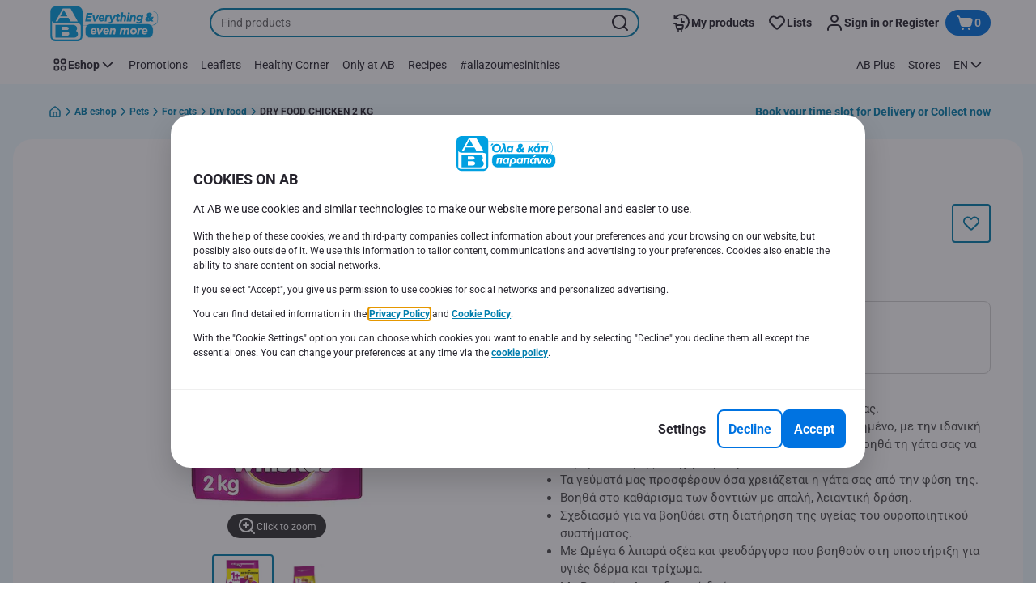

--- FILE ---
content_type: text/html; charset=utf-8
request_url: https://www.ab.gr/en/eshop/Pets/For-cats/Dry-food/DRY-FOOD-CHICKEN-2-KG/p/7248617
body_size: 182141
content:
<!DOCTYPE html><html data-testid="document-html" lang="en"><head><meta charSet="utf-8"/><meta http-equiv="X-UA-Compatible" content="IE=edge"/><meta name="viewport" content="width=device-width, initial-scale=1.0"/><link rel="preconnect" href="https://digitalcontent1.ab.gr"/><link rel="preconnect" href="https://digitalcontent2.ab.gr"/><link rel="icon" type="image/png" href="https://static.ab.gr/static/next/icons/favicon.png?buildNumber=08d11195bb29f2655d397cda289b6e82a315cec9d7431a8e7f7a9e6f44ec9da0"/><link rel="shortcut icon" href="/favicon.ico"/><link rel="preload" type="font/woff2" href="https://static.ab.gr/static/next/fonts/Roboto-Regular.woff2?buildNumber=08d11195bb29f2655d397cda289b6e82a315cec9d7431a8e7f7a9e6f44ec9da0" as="font" crossorigin="anonymous"/><link rel="preload" type="font/woff2" href="https://static.ab.gr/static/next/fonts/Roboto-Medium.woff2?buildNumber=08d11195bb29f2655d397cda289b6e82a315cec9d7431a8e7f7a9e6f44ec9da0" as="font" crossorigin="anonymous"/><link rel="preload" type="font/woff2" href="https://static.ab.gr/static/next/fonts/Roboto-Bold.woff2?buildNumber=08d11195bb29f2655d397cda289b6e82a315cec9d7431a8e7f7a9e6f44ec9da0" as="font" crossorigin="anonymous"/><link rel="preload" type="font/woff2" href="https://static.ab.gr/static/next/fonts/Roboto-Black.woff2?buildNumber=08d11195bb29f2655d397cda289b6e82a315cec9d7431a8e7f7a9e6f44ec9da0" as="font" crossorigin="anonymous"/><style>
    @font-face {
      font-family: Roboto;
      src: url("https://static.ab.gr/static/next/fonts/Roboto-Regular.woff2?buildNumber=08d11195bb29f2655d397cda289b6e82a315cec9d7431a8e7f7a9e6f44ec9da0") format("woff2"),
           url("https://static.ab.gr/static/next/fonts/undefined?buildNumber=08d11195bb29f2655d397cda289b6e82a315cec9d7431a8e7f7a9e6f44ec9da0") format("woff");
      font-weight: 400;
      font-style: normal;
      font-display: swap;
    }
  

    @font-face {
      font-family: Roboto;
      src: url("https://static.ab.gr/static/next/fonts/Roboto-Medium.woff2?buildNumber=08d11195bb29f2655d397cda289b6e82a315cec9d7431a8e7f7a9e6f44ec9da0") format("woff2"),
           url("https://static.ab.gr/static/next/fonts/undefined?buildNumber=08d11195bb29f2655d397cda289b6e82a315cec9d7431a8e7f7a9e6f44ec9da0") format("woff");
      font-weight: 500;
      font-style: normal;
      font-display: swap;
    }
  

    @font-face {
      font-family: Roboto;
      src: url("https://static.ab.gr/static/next/fonts/Roboto-Bold.woff2?buildNumber=08d11195bb29f2655d397cda289b6e82a315cec9d7431a8e7f7a9e6f44ec9da0") format("woff2"),
           url("https://static.ab.gr/static/next/fonts/undefined?buildNumber=08d11195bb29f2655d397cda289b6e82a315cec9d7431a8e7f7a9e6f44ec9da0") format("woff");
      font-weight: 700;
      font-style: normal;
      font-display: swap;
    }
  

    @font-face {
      font-family: Roboto;
      src: url("https://static.ab.gr/static/next/fonts/Roboto-Black.woff2?buildNumber=08d11195bb29f2655d397cda289b6e82a315cec9d7431a8e7f7a9e6f44ec9da0") format("woff2"),
           url("https://static.ab.gr/static/next/fonts/undefined?buildNumber=08d11195bb29f2655d397cda289b6e82a315cec9d7431a8e7f7a9e6f44ec9da0") format("woff");
      font-weight: 900;
      font-style: normal;
      font-display: swap;
    }
  </style><meta property="fb:app_id" content="232005627007471"/><script>
  window.mapi = {
    getDeviceId: () => ((e,i)=>{let n;try{n=localStorage.getItem(i)}catch{n=null}if(n)return n;let t="DeviceId";return fetch(e,{method:"POST",body:JSON.stringify({query:`query ${t} {deviceId}`}),headers:{"Content-Type":"application/json","X-Apollo-Operation-Name":t},credentials:"include"}).then(e=>e.json()).then(e=>{let{deviceId:n}=e.data;return localStorage.setItem(i,n),n}).catch(()=>null)})("https://www.ab.gr/api/v1/","deviceSessionId"),
    getCustomerId: () => ((e,t)=>{let i;try{i=localStorage.getItem(t)}catch{i=null}if(i)return i;let n="CurrentCustomerId";return fetch(e,{method:"POST",body:JSON.stringify({query:`
    query ${n} {
      currentCustomer {
        customerIdHash
      }
    }
  `}),headers:{"Content-Type":"application/json","X-Apollo-Operation-Name":n},credentials:"include"}).then(e=>e.json()).then(e=>{let i=e?.data?.currentCustomer?.customerIdHash;if(i){try{localStorage.setItem(t,i)}catch{}return i}return null}).catch(()=>null)})("https://www.ab.gr/api/v1/","customerId"),
    onHydrationFinished: (cb) => document.addEventListener('onHydrationFinished', cb),
  };
  window.mapi.getDeviceId();
</script><title>WHISKAS | DRY FOOD CHICKEN 2 KG | AB</title><meta name="description" content="" data-testid="meta-description"/><meta name="title" content="WHISKAS | DRY FOOD CHICKEN 2 KG | AB" data-testid="meta-title"/><meta name="robots" content="index,follow"/><meta property="og:title" content="" data-testid="og:title"/><meta property="og:description" content="" data-testid="og:description"/><meta property="og:image" content="https://static.ab.gr/medias/sys_master/h11/hdd/10125998751774.jpg?buildNumber=08d11195bb29f2655d397cda289b6e82a315cec9d7431a8e7f7a9e6f44ec9da0" data-testid="og:image"/><meta property="og:url" content="https://www.ab.gr/en/eshop/Pets/For-cats/Dry-food/DRY-FOOD-CHICKEN-2-KG/p/7248617"/><meta property="og:type" content="website"/><link rel="canonical" href="https://www.ab.gr/en/eshop/Pets/For-cats/Dry-food/DRY-FOOD-CHICKEN-2-KG/p/7248617" data-testid="canonical-url"/><meta name="apple-itunes-app" content="app-id=1107565968" data-testid="apple-store-app-meta"/><meta name="google-play-app" content="app-id=gr.delhaize" data-testid="google-store-app-meta"/><link rel="apple-touch-icon" href="https://static.ab.gr/static/next/images/download-app__logo.svg?buildNumber=08d11195bb29f2655d397cda289b6e82a315cec9d7431a8e7f7a9e6f44ec9da0"/><script>
      var adl = window.adl || []
    </script><script defer="" src="//assets.adobedtm.com/cb7c8da1ae6b/a112a2a8828f/launch-b9f270284128.min.js"></script><script>
  (async () => {
    const attachIdentifiers = async(e,t)=>{if(!globalThis.mapi)return;let i=await globalThis.mapi.getDeviceId();if(i&&(globalThis.gambitConfig.data.deviceId=i),e){let e=await globalThis.mapi.getCustomerId();e&&(globalThis.gambitConfig.data.userId=e)}else try{globalThis.localStorage?.removeItem(t)}catch{}};
    window.gambitConfig = {"slots":[],"data":{"pageType":"","domain":"ab.gr","language":"en"},"options":{"debug":false}};
    var gambitConfig = window.gambitConfig;
    gambitConfig.data = gambitConfig.data || {};

    const newVersionedCookieConsent = (()=>{try{let e=document?.cookie.split("; ").find(e=>e.startsWith("VersionedCookieConsent=")).split("=")[1],t=decodeURIComponent(e).split(","),i={};return t.forEach(e=>{let[t,n]=e.split(":");"v"===t?i[t]=n:i[t]="1"===n}),i}catch{return!1}})();

    try {
      const abTestId = sessionStorage.getItem('abTest');

      if (abTestId) {
        gambitConfig.data.abTest = abTestId;
      }
    } catch (error) {
      console.error('Error retrieving abTest from sessionStorage:', error);
    }

    const handleNewCookieConsent = async () => {
      if (newVersionedCookieConsent && true) {
        gambitConfig.data.analyticsConsent = newVersionedCookieConsent.analytics;
        gambitConfig.data.personalAdsConsent = newVersionedCookieConsent.perso_ads;
        gambitConfig.data.userMode = ((e,t,i)=>{let n={NO_CONSENT:"no_consent",LOGGED_IN:"logged_in",ANONYMOUS:"anonymous",LOYALTY:"loyalty_user"};return e?i?n.LOYALTY:"registered"===t?n.LOGGED_IN:n.ANONYMOUS:n.NO_CONSENT})(newVersionedCookieConsent.perso_ads, undefined, false);
        if (gambitConfig.data.personalAdsConsent) {
          await attachIdentifiers(false, "customerId");
        }
      } else if (newVersionedCookieConsent && false) {
        gambitConfig.data.analyticsConsent = newVersionedCookieConsent.analytics;
        gambitConfig.data.partnerAdsConsent = newVersionedCookieConsent.partner_ads;
        gambitConfig.data.personalContentAdsConsent = newVersionedCookieConsent.perso_cont_ads;
        gambitConfig.data.userMode = ((e,t,i)=>{let n={NO_CONSENT:"no_consent",LOGGED_IN:"logged_in",ANONYMOUS:"anonymous",LOYALTY:"loyalty_user"};return e?i?n.LOYALTY:"registered"===t?n.LOGGED_IN:n.ANONYMOUS:n.NO_CONSENT})(gambitConfig.data.personalContentAdsConsent, undefined);
        if (gambitConfig.data.personalContentAdsConsent) {
          await attachIdentifiers(false, "customerId");
        }
      } else if (!newVersionedCookieConsent && true) {
        gambitConfig.data.analyticsConsent = false;
        gambitConfig.data.personalAdsConsent = false;
        gambitConfig.data.userMode =  'no_consent';
      } else if (!newVersionedCookieConsent && false) {
        gambitConfig.data.analyticsConsent = false;
        gambitConfig.data.partnerAdsConsent = false;
        gambitConfig.data.personalContentAdsConsent = false;
        gambitConfig.data.userMode =  'no_consent';
      }
    };

    if (true) {
      await handleNewCookieConsent();
    } else {
      const isPersonalizedCookiesEnabled = (e=>{try{let t=document?.cookie.split("; ").find(e=>e.startsWith("CookieConsent=")).split("=")[1].split(".")[e];return"1"===t}catch{return!1}})(4);
      const isAnalyticsCookiesEnabled = (e=>{try{let t=document?.cookie.split("; ").find(e=>e.startsWith("CookieConsent=")).split("=")[1].split(".")[e];return"1"===t}catch{return!1}})(1);
      gambitConfig.data.consent = isPersonalizedCookiesEnabled;
      gambitConfig.data.analyticsConsent = isAnalyticsCookiesEnabled;
      gambitConfig.data.userMode = ((e,t,i)=>{let n={NO_CONSENT:"no_consent",LOGGED_IN:"logged_in",ANONYMOUS:"anonymous",LOYALTY:"loyalty_user"};return e?i?n.LOYALTY:"registered"===t?n.LOGGED_IN:n.ANONYMOUS:n.NO_CONSENT})(gambitConfig.data.consent, undefined);
      if (gambitConfig.data.consent) {
        await attachIdentifiers(false, "customerId");
      }
    }

    const customerType = (()=>{var e;let t;let i={BUSINESS:"Company",PRIVATE:"Individual",UNKNOWN:"Unknown"};try{t=localStorage.getItem("customer-type")}catch{}return e="undefined"!==t?t:i.UNKNOWN,({[i.BUSINESS]:"B2B",[i.PRIVATE]:"B2C",[i.UNKNOWN]:""})[e]})();
    if (customerType) {
      gambitConfig.data.customerType = customerType;
    }

    if (!window.gambitEmptySlots) {
      window.gambitEmptySlots = [];
      window.addEventListener('gambit:slotEmpty', event => {
        const containerId = event?.detail?.containerId;
        window.gambitEmptySlots.push(containerId);
      });
    }
   const shouldBlockHeadlessClient = (()=>{let e=(navigator.userAgent||"").toLowerCase(),t=["headless","puppeteer","phantomjs","slimerjs","wget","python","axios","node","selenium","scrapy"].some(t=>e.includes(t)),i=!navigator.languages||0===navigator.languages.length,n=navigator.permissions&&navigator.permissions.query&&"undefined"!=typeof Notification&&"denied"===Notification.permission;return!!(t||navigator.webdriver||i||n)})();
   window.gambitBlockedByHeadlessClient = shouldBlockHeadlessClient;
   const shouldInjectGambitScript = !shouldBlockHeadlessClient && (()=>{try{let e=!!document?.cookie.split("; ").find(e=>e.startsWith("CookieConsent=")),t=!!document?.cookie.split("; ").find(e=>e.startsWith("VersionedCookieConsent="));return e||t}catch{return!1}})() ;
   
   if (shouldInjectGambitScript) {

      ((e,t)=>{let i="gambit-script";if(t>0&&!window.gambitScriptInjected){let t=document.createElement("script");t.src=e,t.async=!0,t.setAttribute("id",i),t.setAttribute("data-testid",i),document.head.appendChild(t),window.gambitScriptInjected=!0}})("https:\u002F\u002Fdigitalcontent2.ab.gr\u002Ftag\u002Fgambit.js", 0);
    }
  })();
</script><meta name="next-head-count" content="30"/><script id="application-seo-data" type="application/ld+json" data-testid="seo-application" data-nscript="beforeInteractive">{
  "@context": "https://urldefense.com/v3/__https://schema.org__;!!GF_29dbcQIUBPA!heaWqoovre3lZs_tOFTjYNyTxPce-H9k-8uLGYibS5-RkwLpIMimPVNx7Knrbx13$ [schema[.]org]",
  "@type": "SoftwareApplication",
  "name": "MyDelhaize",
  "operatingSystem": "Android 6.0",
  "applicationCategory": "ShoppingApplication",
  "aggregateRating": {
    "@type": "AggregateRating",
    "ratingValue": "4.2",
    "ratingCount": "3936"
  },
  "offers": {
    "@type": "Offer",
    "price": "0.00",
    "priceCurrency": "EUR"
  }
}</script><noscript data-n-css=""></noscript><script defer="" nomodule="" src="https://www.ab.gr/_next/static/chunks/polyfills-42372ed130431b0a.js"></script><script defer="" src="https://www.ab.gr/_next/static/chunks/CmsCommercialPopup.c90fb51192e3d4f5.js"></script><script defer="" src="https://www.ab.gr/_next/static/chunks/CmsProfilingConsentReminder.9a71f4b6fcc19911.js"></script><script defer="" src="https://www.ab.gr/_next/static/chunks/CmsOnboardingPopup.3b5695abf6187931.js"></script><script defer="" src="https://www.ab.gr/_next/static/chunks/1098.e92101d68a5b9fcc.js"></script><script defer="" src="https://www.ab.gr/_next/static/chunks/8566.cb04013fa518c204.js"></script><script defer="" src="https://www.ab.gr/_next/static/chunks/8483.0ac3da228859f0e5.js"></script><script defer="" src="https://www.ab.gr/_next/static/chunks/1998.f974d6b0cd721fa7.js"></script><script defer="" src="https://www.ab.gr/_next/static/chunks/1165.51e909b0dd941c73.js"></script><script defer="" src="https://www.ab.gr/_next/static/chunks/CmsNudgeToSelectStore.dfea3a6873f07624.js"></script><script src="https://www.ab.gr/_next/static/chunks/webpack-584b806e0c1b3691.js" defer=""></script><script src="https://www.ab.gr/_next/static/chunks/framework-978a6051e6d0c57a.js" defer=""></script><script src="https://www.ab.gr/_next/static/chunks/main-5d984f37cf1c1b7f.js" defer=""></script><script src="https://www.ab.gr/_next/static/chunks/pages/_app-0907ad748658bfd3.js" defer=""></script><script src="https://www.ab.gr/_next/static/chunks/1070-431e23a95cbdef14.js" defer=""></script><script src="https://www.ab.gr/_next/static/chunks/9644-d5d31b7d93a0a665.js" defer=""></script><script src="https://www.ab.gr/_next/static/chunks/1653-e5253068a1d78725.js" defer=""></script><script src="https://www.ab.gr/_next/static/chunks/7422-39da93eea4899d94.js" defer=""></script><script src="https://www.ab.gr/_next/static/chunks/3635-2139c2cb577770f6.js" defer=""></script><script src="https://www.ab.gr/_next/static/chunks/pages/product-details-6914a5362667ae6d.js" defer=""></script><script src="https://www.ab.gr/_next/static/08d11195bb29f2655d397cda289b6e82a315cec9d7431a8e7f7a9e6f44ec9da0/_buildManifest.js" defer=""></script><script src="https://www.ab.gr/_next/static/08d11195bb29f2655d397cda289b6e82a315cec9d7431a8e7f7a9e6f44ec9da0/_ssgManifest.js" defer=""></script><style data-styled="" data-styled-version="5.3.6">@page{margin:10mm;size:auto;}/*!sc*/
html{-webkit-scroll-behavior:smooth;-moz-scroll-behavior:smooth;-ms-scroll-behavior:smooth;scroll-behavior:smooth;}/*!sc*/
body,div,dl,dt,dd,h1,h2,h3,h4,h5,h6,pre,code,form,fieldset,legend,input,textarea,button,p,blockquote,th,td,dialog{margin:0;padding:0;}/*!sc*/
ol,ul{margin-bottom:8px;margin-top:0;}/*!sc*/
body{background:#fff;color:#292e31;font-family:Roboto,sans-serif;font-size:14px;line-height:1.5;margin:0;}/*!sc*/
#__next > div{display:-webkit-box;display:-webkit-flex;display:-ms-flexbox;display:flex;-webkit-flex-direction:column;-ms-flex-direction:column;flex-direction:column;min-height:100vh;}/*!sc*/
h1,h2,h3,h4,h5,h6{font-family:Roboto,sans-serif;-webkit-font-smoothing:antialiased;-moz-osx-font-smoothing:grayscale;font-style:normal;font-weight:700;}/*!sc*/
h1{font:var(--font-title-mobile-h1);padding-bottom:4px;}/*!sc*/
@media (min-width:576px){h1{font:var(--font-title-desktop-h1);}}/*!sc*/
@media print{h1{font-size:14pt;padding:0;}}/*!sc*/
h2{font:var(--font-title-mobile-h2);padding:0.83em 0;}/*!sc*/
@media (min-width:576px){h2{font:var(--font-title-desktop-h2);}}/*!sc*/
@media print{h2{font-size:18pt;padding:0;}}/*!sc*/
h3{font:var(--font-title-mobile-h3);padding:8px 0;}/*!sc*/
@media (min-width:576px){h3{font:var(--font-title-desktop-h3);}}/*!sc*/
@media print{h3{font-size:15pt;}}/*!sc*/
h4{font:var(--font-title-mobile-h4);padding:8px 0;}/*!sc*/
@media (min-width:576px){h4{font:var(--font-title-desktop-h4);}}/*!sc*/
@media print{h4{font-size:10pt;}}/*!sc*/
h5{font:var(--font-title-mobile-h5);}/*!sc*/
@media (min-width:576px){h5{font:var(--font-title-desktop-h5);}}/*!sc*/
@media print{h5{font-size:8pt;}}/*!sc*/
h6{font:var(--font-title-mobile-h6);}/*!sc*/
@media (min-width:576px){h6{font:var(--font-title-desktop-h6);}}/*!sc*/
@media print{h6{font-size:8pt;}}/*!sc*/
a{cursor:pointer;-webkit-text-decoration:none;text-decoration:none;}/*!sc*/
a:focus-visible{border-radius:4px;outline:var(--focus-outline);outline-offset:var(--focus-outline-offset);}/*!sc*/
p{margin-bottom:1em;}/*!sc*/
img{display:inline-block;height:auto;max-width:100%;vertical-align:middle;}/*!sc*/
button,input,select,textarea{font-family:inherit;font-size:inherit;line-height:inherit;}/*!sc*/
input[type='button'],input[type='reset'],input[type='submit']{-webkit-appearance:button;-moz-appearance:button;appearance:button;cursor:pointer;}/*!sc*/
button,select{text-transform:none;}/*!sc*/
button,input,optgroup,select,textarea{color:inherit;font:inherit;}/*!sc*/
button{-webkit-appearance:none;-moz-appearance:none;appearance:none;background-color:transparent;border:0;outline:0;overflow:visible;touch-action:manipulation;}/*!sc*/
button:hover{cursor:pointer;}/*!sc*/
button[disabled]:hover{cursor:default;}/*!sc*/
table{background-color:transparent;border-collapse:collapse;border-spacing:0;}/*!sc*/
select::-ms-expand{display:none;}/*!sc*/
input::-ms-clear,input::-ms-reveal{display:none;height:0;width:0;}/*!sc*/
input:-webkit-autofill{background-color:var(--bgColor-base) !important;box-shadow:0 0 0 1000px var(--bgColor-base) inset !important;}/*!sc*/
.grecaptcha-badge{bottom:114px !important;z-index:100;}/*!sc*/
@media print{.mopinion-survey-content{display:none;}}/*!sc*/
.smartbanner{background:#f5f5f5;bottom:0;display:none;font-family:Roboto,sans-serif;height:80px;left:0;line-height:80px;overflow:hidden;position:fixed;width:100%;z-index:9998;}/*!sc*/
.smartbanner-show .smartbanner{display:block;}/*!sc*/
.smartbanner-container{margin:0 auto;position:relative;white-space:nowrap;}/*!sc*/
.smartbanner-close{border:0;border-radius:14px;color:#888888;display:inline-block;font-size:15px;font-weight:bold;margin:0 5px;text-align:center;-webkit-text-decoration:none;text-decoration:none;vertical-align:middle;}/*!sc*/
.smartbanner-icon{background-position:center;background-repeat:no-repeat;background-size:cover;border-radius:0;display:inline-block;height:57px;margin-right:12px;vertical-align:middle;width:57px;}/*!sc*/
@media (min-width:400px){}/*!sc*/
.smartbanner-info{display:inline-block;font:var(--font-body-sm-bold);vertical-align:middle;width:44%;}/*!sc*/
.smartbanner-title{font-size:15px;line-height:18px;}/*!sc*/
@media (min-width:400px){}/*!sc*/
.smartbanner-button{font-size:14px;font-weight:normal;height:24px;line-height:24px;margin:auto 0;position:absolute;right:20px;text-align:center;-webkit-text-decoration:none;text-decoration:none;text-shadow:0 1px 0 rgb(255 255 255 / 80%);text-transform:uppercase;top:19px;}/*!sc*/
@media (min-width:400px){}/*!sc*/
.smartbanner-button:active,.smartbanner-button:hover{color:#aaaaaa;}/*!sc*/
.smartbanner-description{font-size:12px;font-style:normal;font-weight:400;}/*!sc*/
.smartbanner-android,.smartbanner-ios{background:#f5f5f5;line-height:82px;}/*!sc*/
.smartbanner-android .smartbanner-close,.smartbanner-ios .smartbanner-close{border:0;color:#000000;height:22px;line-height:17px;width:22px;}/*!sc*/
.smartbanner-android .smartbanner-close:hover,.smartbanner-ios .smartbanner-close:hover{color:#aaaaaa;}/*!sc*/
.smartbanner-android .smartbanner-icon,.smartbanner-ios .smartbanner-icon{background-color:transparent;box-shadow:none;}/*!sc*/
.smartbanner-android .smartbanner-info,.smartbanner-ios .smartbanner-info{color:#000000;}/*!sc*/
.smartbanner-android .smartbanner-title,.smartbanner-ios .smartbanner-title{color:#000000;font-weight:700;}/*!sc*/
.smartbanner-android .smartbanner-button,.smartbanner-ios .smartbanner-button{box-shadow:0 -1px 0 rgb(0 0 0 / 4%) inset;color:var(--color-neutral100);line-height:40px;min-width:12%;padding:0;}/*!sc*/
.smartbanner-android .smartbanner-button:active,.smartbanner-android .smartbanner-button:hover{background:none;}/*!sc*/
.smartbanner-android .smartbanner-button-text,.smartbanner-ios .smartbanner-button-text{background:#18adde;border:0;border-radius:var(--bdr-radius-2);box-shadow:none;display:block;padding:0 26px;text-align:center;text-shadow:none;text-transform:none;}/*!sc*/
.smartbanner-android .smartbanner-button-text:active,.smartbanner-android .smartbanner-button-text:hover,.smartbanner-ios .smartbanner-button-text:active,.smartbanner-ios .smartbanner-button-text:hover{background:#1181a6;}/*!sc*/
#main-content{outline:none !important;}/*!sc*/
@media (max-width:576px){.embeddedServiceSidebarMinimizedDefaultUI.helpButton{bottom:6px;max-width:7em !important;min-width:7em !important;}}/*!sc*/
.embeddedServiceSidebarMinimizedDefaultUI.sidebarHeader{border-radius:23px !important;bottom:6px !important;height:3em !important;right:0 !important;width:11em !important;}/*!sc*/
.embeddedServiceSidebarMinimizedDefaultUI .content{background-color:#D1223E !important;}/*!sc*/
.helpButton{max-width:14em;min-width:12em;right:0 !important;}/*!sc*/
.helpButton .uiButton{background:#D1223E !important;}/*!sc*/
@media (max-width:576px){.helpButton .uiButton{max-width:8em !important;min-width:100% !important;}}/*!sc*/
.helpButton .uiButton .helpButtonLabel{font-size:14px;}/*!sc*/
.helpButton .content{background:#D1223E !important;}/*!sc*/
.helpButton .content .message{max-width:100%;overflow:hidden;text-overflow:ellipsis;white-space:nowrap;}/*!sc*/
@media (max-width:576px){.helpButton{bottom:6px;max-width:8em !important;min-width:8em !important;}}/*!sc*/
@media print{.helpButton{display:none;}}/*!sc*/
.hippo-fab-main.hippo-fab-main-edit-content.qa-manage-content-link.qa-edit-content{border-radius:var(--bdr-radius-4);opacity:0;}/*!sc*/
.hippo-fab-main.hippo-fab-main-edit-content.qa-manage-content-link.qa-edit-content > svg{display:none;}/*!sc*/
.hippo-fab-main.hippo-fab-main-edit-content.qa-manage-content-link.qa-edit-content:hover{opacity:0.75;}/*!sc*/
.hippo-overlay-element.hippo-overlay-element-manage-content-link.offline .offline-warning{height:15px;left:0;pointer-events:none;width:15px;}/*!sc*/
dialog{border:none;color:inherit;display:block;height:auto;width:auto;}/*!sc*/
@media (min-width:992px){.min-height-120{min-height:120px;}}/*!sc*/
#__next-route-announcer__{display:none;}/*!sc*/
:root{--header-height:0px;--sticky-navigation-height:unset;--scroll-sign:0;}/*!sc*/
.visually-hidden{-webkit-clip-path:inset(50%);clip-path:inset(50%);height:1px;width:1px;margin:-1px;overflow:hidden;padding:0;position:absolute;-webkit-user-select:none;-moz-user-select:none;-ms-user-select:none;user-select:none;}/*!sc*/
data-styled.g1[id="sc-global-iEDSUG1"]{content:"sc-global-iEDSUG1,"}/*!sc*/
.dQLCXZ{height:72px;margin:0 auto;width:72px;}/*!sc*/
data-styled.g7[id="sc-120twyb-0"]{content:"dQLCXZ,"}/*!sc*/
.PiysB{-webkit-align-items:center;-webkit-box-align:center;-ms-flex-align:center;align-items:center;background:transparent;display:-webkit-box;display:-webkit-flex;display:-ms-flexbox;display:flex;bottom:8px;height:100vh;position:-webkit-sticky;position:sticky;padding:33vh 0;}/*!sc*/
@media (min-width:1280px){.PiysB{height:50vh;padding:282px 0 242px;}}/*!sc*/
data-styled.g8[id="sc-l45hsb-0"]{content:"PiysB,"}/*!sc*/
.cWxa-dr{-webkit-align-items:center;-webkit-box-align:center;-ms-flex-align:center;align-items:center;-webkit-appearance:none;-moz-appearance:none;appearance:none;background-color:var(--pageTheme-bgColor-primary-base);border-color:var(--pageTheme-bdrColor-primary-base);border-radius:var(--bdr-radius-8);border-style:solid;border-width:var(--bdr-width-2);box-sizing:border-box;color:var(--fgColor-onAction);display:-webkit-inline-box;display:-webkit-inline-flex;display:-ms-inline-flexbox;display:inline-flex;font:var(--font-body-base-bold);height:48px;-webkit-box-pack:center;-webkit-justify-content:center;-ms-flex-pack:center;justify-content:center;max-width:100%;outline:none;overflow:hidden;padding:0 12px;text-align:center;width:auto;}/*!sc*/
.cWxa-dr svg{fill:currentcolor;height:24px;width:24px;}/*!sc*/
.cWxa-dr:focus-visible{outline:var(--focus-outline);outline-offset:var(--focus-outline-offset);}/*!sc*/
.cWxa-dr:hover{background-color:var(--pageTheme-bgColor-primary-hover);border-color:var(--pageTheme-bdrColor-primary-hover);color:var(--fgColor-onAction);-webkit-text-decoration:none;text-decoration:none;}/*!sc*/
.cWxa-dr:active{background-color:var(--pageTheme-bgColor-primary-pressed);border-color:var(--pageTheme-bdrColor-primary-pressed);color:var(--fgColor-onAction);}/*!sc*/
.gTJxsn{-webkit-align-items:center;-webkit-box-align:center;-ms-flex-align:center;align-items:center;-webkit-appearance:none;-moz-appearance:none;appearance:none;background-color:var(--pageTheme-bgColor-primary-base);border-color:var(--pageTheme-bdrColor-primary-base);border-radius:var(--bdr-radius-8);border-style:solid;border-width:var(--bdr-width-2);box-sizing:border-box;color:var(--fgColor-onAction);display:-webkit-inline-box;display:-webkit-inline-flex;display:-ms-inline-flexbox;display:inline-flex;font:var(--font-body-base-bold);height:40px;-webkit-box-pack:center;-webkit-justify-content:center;-ms-flex-pack:center;justify-content:center;max-width:100%;outline:none;overflow:hidden;padding:0 12px;text-align:center;width:auto;}/*!sc*/
.gTJxsn svg{fill:currentcolor;height:20px;width:20px;}/*!sc*/
.gTJxsn:focus-visible{outline:var(--focus-outline);outline-offset:var(--focus-outline-offset);}/*!sc*/
.gTJxsn:hover{background-color:var(--pageTheme-bgColor-primary-hover);border-color:var(--pageTheme-bdrColor-primary-hover);color:var(--fgColor-onAction);-webkit-text-decoration:none;text-decoration:none;}/*!sc*/
.gTJxsn:active{background-color:var(--pageTheme-bgColor-primary-pressed);border-color:var(--pageTheme-bdrColor-primary-pressed);color:var(--fgColor-onAction);}/*!sc*/
data-styled.g10[id="sc-qvcpuj-0"]{content:"cWxa-dr,gTJxsn,"}/*!sc*/
.iPFmxY{background-color:var(--pageTheme-bgColor-primary-base);border-color:var(--pageTheme-bgColor-primary-base);color:var(--fgColor-onAction);}/*!sc*/
.iPFmxY:hover{background-color:var(--pageTheme-bgColor-primary-hover);border-color:var(--pageTheme-bgColor-primary-hover);}/*!sc*/
.iPFmxY:active{background-color:var(--pageTheme-bgColor-primary-pressed);border-color:var(--pageTheme-bgColor-primary-pressed);}/*!sc*/
.iPFmxY:focus-visible{outline:var(--focus-outline);outline-offset:var(--focus-outline-offset);}/*!sc*/
.iPFmxY:disabled,.iPFmxY[aria-disabled='true']{background-color:var(--bgColor-disabled);border-color:var(--bdrColor-disabled);color:var(--fgColor-disabled);}/*!sc*/
data-styled.g11[id="sc-qvcpuj-1"]{content:"iPFmxY,"}/*!sc*/
.CiqEx{background-color:transparent;border-color:transparent;color:var(--fgColor-secondary-base);}/*!sc*/
.CiqEx:hover{background-color:var(--bgColor-secondaryInvs-hover);border-color:var(--bgColor-secondaryInvs-hover);color:var(--fgColor-secondary-hover);}/*!sc*/
.CiqEx:active{background-color:var(--bgColor-secondaryInvs-pressed);border-color:var(--bgColor-secondaryInvs-pressed);color:var(--fgColor-secondary-hover);}/*!sc*/
.CiqEx:focus-visible{outline:var(--focus-outline);outline-offset:var(--focus-outline-offset);}/*!sc*/
.CiqEx:disabled,.CiqEx[aria-disabled='true']{background-color:transparent;border-color:transparent;color:var(--fgColor-disabled);}/*!sc*/
data-styled.g20[id="sc-qvcpuj-10"]{content:"CiqEx,"}/*!sc*/
.hKYJIX{-webkit-align-items:center;-webkit-box-align:center;-ms-flex-align:center;align-items:center;-webkit-appearance:none;-moz-appearance:none;appearance:none;background-color:var(--pageTheme-bgColor-primary-base);border-color:var(--pageTheme-bdrColor-primary-base);border-radius:var(--bdr-radius-8);border-style:solid;border-width:var(--bdr-width-2);box-sizing:border-box;color:var(--fgColor-onAction);display:-webkit-box;display:-webkit-flex;display:-ms-flexbox;display:flex;font:var(--font-body-base-bold);height:40px;-webkit-box-pack:center;-webkit-justify-content:center;-ms-flex-pack:center;justify-content:center;min-width:40px;outline:none;overflow:hidden;padding:0 8px;width:40px;}/*!sc*/
.hKYJIX svg{fill:currentcolor;min-height:24px;min-width:24px;}/*!sc*/
data-styled.g23[id="sc-qvcpuj-13"]{content:"hKYJIX,"}/*!sc*/
.jrSoJo{background-color:var(--bgColor-tertiary-base);border-color:var(--bdrColor-tertiary-base);color:var(--fgColor-onAction);}/*!sc*/
.jrSoJo:hover{background-color:var(--bgColor-tertiary-hover);border-color:var(--bdrColor-tertiary-hover);}/*!sc*/
.jrSoJo:active{background-color:var(--bgColor-tertiary-pressed);border-color:var(--bdrColor-tertiary-pressed);}/*!sc*/
.jrSoJo:focus-visible{outline:var(--focus-outline);outline-offset:var(--focus-outline-offset);}/*!sc*/
.jrSoJo:disabled,.jrSoJo[aria-disabled='true']{background-color:var(--bgColor-disabled);border-color:var(--bdrColor-disabled);color:var(--fgColor-disabled);}/*!sc*/
data-styled.g25[id="sc-qvcpuj-15"]{content:"jrSoJo,"}/*!sc*/
.jKfGVC{background-color:transparent;border-color:transparent;color:var(--fgColor-tertiary-base);}/*!sc*/
.jKfGVC:hover{background-color:var(--bgColor-tertiary-hover);border-color:var(--bdrColor-tertiary-hover);color:var(--fgColor-onAction);}/*!sc*/
.jKfGVC:active{background-color:var(--bgColor-tertiary-pressed);border-color:var(--bgColor-tertiary-pressed);color:var(--fgColor-onAction);}/*!sc*/
.jKfGVC:focus-visible{outline:var(--focus-outline);outline-offset:var(--focus-outline-offset);}/*!sc*/
.jKfGVC:disabled,.jKfGVC[aria-disabled='true']{background-color:transparent;border-color:transparent;color:var(--fgColor-disabled);}/*!sc*/
data-styled.g34[id="sc-qvcpuj-24"]{content:"jKfGVC,"}/*!sc*/
.hqWYCx{-webkit-align-items:center;-webkit-box-align:center;-ms-flex-align:center;align-items:center;box-sizing:border-box;display:-webkit-box;display:-webkit-flex;display:-ms-flexbox;display:flex;height:100%;-webkit-box-pack:center;-webkit-justify-content:center;-ms-flex-pack:center;justify-content:center;gap:8px;position:relative;width:100%;}/*!sc*/
.hqWYCx > svg{-webkit-flex-shrink:0;-ms-flex-negative:0;flex-shrink:0;}/*!sc*/
.apIeR{-webkit-align-items:center;-webkit-box-align:center;-ms-flex-align:center;align-items:center;box-sizing:border-box;display:-webkit-box;display:-webkit-flex;display:-ms-flexbox;display:flex;height:100%;-webkit-box-pack:center;-webkit-justify-content:center;-ms-flex-pack:center;justify-content:center;position:relative;width:100%;}/*!sc*/
.apIeR > svg{-webkit-flex-shrink:0;-ms-flex-negative:0;flex-shrink:0;}/*!sc*/
data-styled.g36[id="sc-qvcpuj-26"]{content:"hqWYCx,apIeR,"}/*!sc*/
.laJVjy{line-height:initial;max-width:100%;outline:none;overflow:hidden;text-overflow:ellipsis;white-space:nowrap;}/*!sc*/
data-styled.g37[id="sc-qvcpuj-27"]{content:"laJVjy,"}/*!sc*/
.XVggU{-webkit-align-items:center;-webkit-box-align:center;-ms-flex-align:center;align-items:center;display:-webkit-inline-box;display:-webkit-inline-flex;display:-ms-inline-flexbox;display:inline-flex;fill:currentcolor;font:var(--font-body-md-link);gap:8px;-webkit-text-decoration:none;text-decoration:none;color:var(--fgColor-tertiary-base);}/*!sc*/
.XVggU:hover{color:var(--fgColor-tertiary-hover);}/*!sc*/
.XVggU:active{color:var(--fgColor-tertiary-pressed);}/*!sc*/
.XVggU.XVggU{cursor:pointer;}/*!sc*/
.XVggU:focus-visible{border-radius:4px;outline:var(--focus-outline);outline-offset:var(--focus-outline-offset);}/*!sc*/
data-styled.g40[id="sc-5ttvy-0"]{content:"XVggU,"}/*!sc*/
.jnhaNO:focus-visible{outline:var(--focus-outline);outline-offset:var(--focus-outline-offset);}/*!sc*/
.jnhaNO:disabled{display:-webkit-box;display:-webkit-flex;display:-ms-flexbox;display:flex;}/*!sc*/
data-styled.g214[id="sc-y5dxhi-0"]{content:"jnhaNO,"}/*!sc*/
.hkOwOm{color:var(--fgColor-base);font:var(--font-title-mobile-h5);-webkit-hyphens:auto;-moz-hyphens:auto;-ms-hyphens:auto;hyphens:auto;overflow-wrap:break-word;padding-bottom:24px;padding-top:0;text-align:left;font:var(--font-title-mobile-h3);}/*!sc*/
@media (min-width:576px){.hkOwOm{font:var(--font-title-desktop-h5);}}/*!sc*/
@media (min-width:576px){.hkOwOm{font:var(--font-title-desktop-h3);}}/*!sc*/
data-styled.g216[id="sc-1vohui3-0"]{content:"hkOwOm,"}/*!sc*/
.mIEeM{display:-webkit-inline-box;display:-webkit-inline-flex;display:-ms-inline-flexbox;display:inline-flex;max-width:100%;position:static;right:-NaNpx;}/*!sc*/
.mIEeM:focus-visible{border-radius:var(--bdr-radius-4);outline:var(--focus-outline);outline-offset:var(--focus-outline-offset);}/*!sc*/
data-styled.g295[id="sc-ig2pz-2"]{content:"mIEeM,"}/*!sc*/
.kIuPcq{left:0;margin-left:auto;margin-right:auto;max-height:calc(100vh - 120px);max-width:672px;overflow-y:auto;padding:0 24px;position:fixed;right:0;top:120px;z-index:9;}/*!sc*/
data-styled.g433[id="sc-1xpjf1h-0"]{content:"kIuPcq,"}/*!sc*/
.kKwUUr{background-color:var(--color-neutral100);border-radius:var(--bdr-radius-4);-webkit-clip-path:inset(50%);clip-path:inset(50%);color:var(--color-neutral700);font:var(--font-body-base-bold);left:10px;padding:8px 16px;position:absolute;top:10px;z-index:-1;}/*!sc*/
.kKwUUr:focus-visible{outline:var(--focus-outline);outline-offset:var(--focus-outline-offset);}/*!sc*/
.kKwUUr:hover{cursor:pointer;-webkit-text-decoration:underline;text-decoration:underline;}/*!sc*/
data-styled.g545[id="sc-12icl4o-0"]{content:"kKwUUr,"}/*!sc*/
.fgoveq{display:-webkit-box;display:-webkit-flex;display:-ms-flexbox;display:flex;-webkit-flex-direction:column;-ms-flex-direction:column;flex-direction:column;}/*!sc*/
data-styled.g550[id="sc-r4e76c-0"]{content:"fgoveq,"}/*!sc*/
.kZPSPh{font-size:16px;left:0;position:-webkit-sticky;position:sticky;right:0;top:0;-webkit-transition:box-shadow 0.3s;transition:box-shadow 0.3s;z-index:6;}/*!sc*/
@media print{.kZPSPh{display:none;}}/*!sc*/
data-styled.g553[id="sc-1jyux9p-0"]{content:"kZPSPh,"}/*!sc*/
.VJkPJ{-webkit-align-items:center;-webkit-box-align:center;-ms-flex-align:center;align-items:center;-webkit-align-self:center;-ms-flex-item-align:center;align-self:center;bottom:-1px;cursor:pointer;display:-webkit-box;display:-webkit-flex;display:-ms-flexbox;display:flex;-webkit-flex-shrink:0;-ms-flex-negative:0;flex-shrink:0;height:45px;-webkit-box-pack:center;-webkit-justify-content:center;-ms-flex-pack:center;justify-content:center;pointer-events:auto;position:relative;-webkit-text-decoration:none;text-decoration:none;width:auto;}/*!sc*/
@media (min-width:992px){.VJkPJ{height:auto;width:auto;}}/*!sc*/
@media print{.VJkPJ{-webkit-box-pack:start;-webkit-justify-content:start;-ms-flex-pack:start;justify-content:start;}}/*!sc*/
data-styled.g554[id="sc-17vg88v-0"]{content:"VJkPJ,"}/*!sc*/
.iDMEwM{display:-webkit-box;display:-webkit-flex;display:-ms-flexbox;display:flex;height:45px;-webkit-transform:translateX(-15px);-ms-transform:translateX(-15px);transform:translateX(-15px);}/*!sc*/
@media (min-width:992px){.iDMEwM{display:-webkit-box;display:-webkit-flex;display:-ms-flexbox;display:flex;}}/*!sc*/
data-styled.g555[id="sc-17vg88v-1"]{content:"iDMEwM,"}/*!sc*/
.hnqKox{height:100%;}/*!sc*/
data-styled.g559[id="sc-7v5sc4-0"]{content:"hnqKox,"}/*!sc*/
.jLYSal{-webkit-align-items:center;-webkit-box-align:center;-ms-flex-align:center;align-items:center;background:var(--bgColor-base);border-radius:var(--bdr-radius-8);box-sizing:border-box;color:var(--fgColor-base);display:-webkit-box;display:-webkit-flex;display:-ms-flexbox;display:flex;font:var(--font-label-md-bold);gap:8px;height:100%;min-width:-webkit-fit-content;min-width:-moz-fit-content;min-width:fit-content;padding:8px;width:100%;}/*!sc*/
.jLYSal svg{fill:var(--fgColor-base);height:24px;width:24px;}/*!sc*/
.jLYSal .sc-7jtlhs-0{max-height:24px;}/*!sc*/
.jLYSal:hover{background:var(--bgColor-subtle);}/*!sc*/
.jLYSal:active{background:var(--bgColor-moderate);}/*!sc*/
.jLYSal:focus-visible{border-radius:var(--bdr-radius-8);outline:var(--focus-outline);outline-offset:var(--focus-outline-offset-inner);}/*!sc*/
.hcnNhV{-webkit-align-items:center;-webkit-box-align:center;-ms-flex-align:center;align-items:center;background:var(--bgColor-base);border-radius:var(--bdr-radius-8);box-sizing:border-box;color:var(--fgColor-base);display:-webkit-box;display:-webkit-flex;display:-ms-flexbox;display:flex;font:var(--font-label-md-bold);gap:8px;height:100%;min-width:-webkit-fit-content;min-width:-moz-fit-content;min-width:fit-content;padding:8px;width:100%;}/*!sc*/
.hcnNhV svg{fill:var(--fgColor-base);height:20px;width:20px;}/*!sc*/
.hcnNhV .sc-7jtlhs-0{max-height:24px;}/*!sc*/
.hcnNhV:hover{background:var(--bgColor-subtle);}/*!sc*/
.hcnNhV:active{background:var(--bgColor-moderate);}/*!sc*/
.hcnNhV:focus-visible{border-radius:var(--bdr-radius-8);outline:var(--focus-outline);outline-offset:var(--focus-outline-offset-inner);}/*!sc*/
.eBQdWK{-webkit-align-items:center;-webkit-box-align:center;-ms-flex-align:center;align-items:center;background:var(--bgColor-base);border-radius:var(--bdr-radius-8);box-sizing:border-box;color:var(--fgColor-base);display:-webkit-box;display:-webkit-flex;display:-ms-flexbox;display:flex;font:var(--font-label-md-regular);gap:8px;height:100%;min-width:-webkit-fit-content;min-width:-moz-fit-content;min-width:fit-content;padding:8px;width:100%;}/*!sc*/
.eBQdWK svg{fill:var(--fgColor-base);height:20px;width:20px;}/*!sc*/
.eBQdWK .sc-7jtlhs-0{max-height:24px;}/*!sc*/
.eBQdWK:hover{background:var(--bgColor-subtle);}/*!sc*/
.eBQdWK:active{background:var(--bgColor-moderate);}/*!sc*/
.eBQdWK:focus-visible{border-radius:var(--bdr-radius-8);outline:var(--focus-outline);outline-offset:var(--focus-outline-offset-inner);}/*!sc*/
data-styled.g560[id="sc-7v5sc4-1"]{content:"jLYSal,hcnNhV,eBQdWK,"}/*!sc*/
.hlHhPJ{-webkit-align-items:center;-webkit-box-align:center;-ms-flex-align:center;align-items:center;display:-webkit-box;display:-webkit-flex;display:-ms-flexbox;display:flex;}/*!sc*/
data-styled.g561[id="sc-7v5sc4-2"]{content:"hlHhPJ,"}/*!sc*/
.krBNWJ{display:none;}/*!sc*/
@media (min-width:992px){.krBNWJ{display:inline-block;}}/*!sc*/
data-styled.g562[id="sc-7v5sc4-3"]{content:"krBNWJ,"}/*!sc*/
.dibxdf{-webkit-align-items:center;-webkit-box-align:center;-ms-flex-align:center;align-items:center;background:transparent;border-radius:var(--bdr-radius-button);display:-webkit-box;display:-webkit-flex;display:-ms-flexbox;display:flex;-webkit-flex-shrink:0;-ms-flex-negative:0;flex-shrink:0;height:auto;position:relative;}/*!sc*/
data-styled.g563[id="sc-m880x6-0"]{content:"dibxdf,"}/*!sc*/
@media (min-width:576px){}/*!sc*/
data-styled.g567[id="sc-m880x6-4"]{content:"eFijKw,"}/*!sc*/
.bUgNlw{display:-webkit-box;display:-webkit-flex;display:-ms-flexbox;display:flex;-webkit-flex-direction:column;-ms-flex-direction:column;flex-direction:column;font:var(--font-body-md-regular);position:relative;width:100%;}/*!sc*/
@media (max-width:992px){.bUgNlw{-webkit-flex-shrink:1;-ms-flex-negative:1;flex-shrink:1;}}/*!sc*/
data-styled.g569[id="sc-1gdbqu-0"]{content:"bUgNlw,"}/*!sc*/
.bvPzEB{background-color:var(--bgColor-base);border:var(--bdr-width-2) solid var(--bdrColor-secondary-base);border-radius:var(--bdr-radius-full);display:-webkit-box;display:-webkit-flex;display:-ms-flexbox;display:flex;height:36px;position:relative;}/*!sc*/
.bvPzEB:hover,.bvPzEB:active{border-color:var(--bdrColor-secondary-hover);}/*!sc*/
.bvPzEB:focus-within{border-color:var(--bdrColor-secondary-pressed);}/*!sc*/
data-styled.g570[id="sc-1gdbqu-1"]{content:"bvPzEB,"}/*!sc*/
.cqYXvJ{background-color:transparent;border:unset;border-radius:var(--bdr-radius-full);box-shadow:unset;box-sizing:border-box;color:var(--fgColor-base);cursor:text;font:var(--font-body-base-regular);outline:none;padding:8px 72px 8px 12px;width:100%;}/*!sc*/
.cqYXvJ::-webkit-input-placeholder{color:var(--fgColor-moderate);}/*!sc*/
.cqYXvJ::-moz-placeholder{color:var(--fgColor-moderate);}/*!sc*/
.cqYXvJ:-ms-input-placeholder{color:var(--fgColor-moderate);}/*!sc*/
.cqYXvJ::placeholder{color:var(--fgColor-moderate);}/*!sc*/
@media (min-width:992px){.cqYXvJ{font:var(--font-body-md-regular);}}/*!sc*/
data-styled.g571[id="sc-1gdbqu-2"]{content:"cqYXvJ,"}/*!sc*/
.dHUvqo{bottom:0;display:-webkit-box;display:-webkit-flex;display:-ms-flexbox;display:flex;height:100%;position:absolute;right:0;top:0;}/*!sc*/
data-styled.g572[id="sc-1gdbqu-3"]{content:"dHUvqo,"}/*!sc*/
.dYxnIl{border:none;border-radius:0;height:100%;}/*!sc*/
.dYxnIl:hover{background-color:var(--bgColor-secondaryInvs-hover);}/*!sc*/
.dYxnIl:hover svg{fill:var(--fgColor-secondary-hover);}/*!sc*/
.dYxnIl:active{background-color:var(--bgColor-secondaryInvs-pressed);}/*!sc*/
.dYxnIl:active svg{fill:var(--fgColor-secondary-pressed);}/*!sc*/
.dYxnIl:focus-visible{outline:var(--focus-outline);outline-offset:var(--focus-outline-offset-inner);}/*!sc*/
.dYxnIl:last-of-type{border-radius:0 var(--bdr-radius-full) var(--bdr-radius-full) 0;padding-right:12px;}/*!sc*/
data-styled.g573[id="sc-1gdbqu-4"]{content:"dYxnIl,"}/*!sc*/
.eupBjJ{background:var(--bgColor-subtle);border-radius:var(--bdr-radius-16);height:28px;overflow:hidden;position:relative;width:100%;}/*!sc*/
.eupBjJ::after{-webkit-animation:dvoAGX 1s infinite;animation:dvoAGX 1s infinite;background-image:linear-gradient( 90deg,rgb(var(--fgColor-moderate-RGB) / 0%) 0,rgb(var(--fgColor-moderate-RGB) / 20%) 20%,rgb(var(--fgColor-moderate-RGB) / 50%) 60%,rgb(var(--fgColor-moderate-RGB) / 0%) );bottom:0;content:'';left:0;position:absolute;right:0;top:0;-webkit-transform:translateX(-100%);-ms-transform:translateX(-100%);transform:translateX(-100%);}/*!sc*/
.gCBBhf{background:var(--bgColor-subtle);border-radius:var(--bdr-radius-16);height:30px;overflow:hidden;position:relative;width:210px;}/*!sc*/
.gCBBhf::after{-webkit-animation:dvoAGX 1s infinite;animation:dvoAGX 1s infinite;background-image:linear-gradient( 90deg,rgb(var(--fgColor-moderate-RGB) / 0%) 0,rgb(var(--fgColor-moderate-RGB) / 20%) 20%,rgb(var(--fgColor-moderate-RGB) / 50%) 60%,rgb(var(--fgColor-moderate-RGB) / 0%) );bottom:0;content:'';left:0;position:absolute;right:0;top:0;-webkit-transform:translateX(-100%);-ms-transform:translateX(-100%);transform:translateX(-100%);}/*!sc*/
.bjExGU{background:var(--bgColor-subtle);border-radius:var(--bdr-radius-8);height:30px;overflow:hidden;position:relative;width:120px;}/*!sc*/
.bjExGU::after{-webkit-animation:dvoAGX 1s infinite;animation:dvoAGX 1s infinite;background-image:linear-gradient( 90deg,rgb(var(--fgColor-moderate-RGB) / 0%) 0,rgb(var(--fgColor-moderate-RGB) / 20%) 20%,rgb(var(--fgColor-moderate-RGB) / 50%) 60%,rgb(var(--fgColor-moderate-RGB) / 0%) );bottom:0;content:'';left:0;position:absolute;right:0;top:0;-webkit-transform:translateX(-100%);-ms-transform:translateX(-100%);transform:translateX(-100%);}/*!sc*/
data-styled.g582[id="sc-vmx3ni-0"]{content:"eupBjJ,gCBBhf,bjExGU,"}/*!sc*/
.lbtbnH{-webkit-align-items:center;-webkit-box-align:center;-ms-flex-align:center;align-items:center;background-color:var(--bgColor-base);display:-webkit-box;display:-webkit-flex;display:-ms-flexbox;display:flex;height:56px;-webkit-box-pack:justify;-webkit-justify-content:space-between;-ms-flex-pack:justify;justify-content:space-between;z-index:1;}/*!sc*/
.lbtbnH .sc-1m1x3o6-0{top:52px;}/*!sc*/
.lbtbnH *{box-sizing:border-box;}/*!sc*/
data-styled.g649[id="sc-odjhk2-0"]{content:"lbtbnH,"}/*!sc*/
.cGbbkS{gap:8px;list-style:none;margin:0;padding:0;position:relative;}/*!sc*/
@media (min-width:576px){.cGbbkS{display:-webkit-box;display:-webkit-flex;display:-ms-flexbox;display:flex;-webkit-flex:0 0 auto;-ms-flex:0 0 auto;flex:0 0 auto;-webkit-box-pack:end;-webkit-justify-content:end;-ms-flex-pack:end;justify-content:end;}}/*!sc*/
data-styled.g650[id="sc-odjhk2-1"]{content:"cGbbkS,"}/*!sc*/
.VLDvZ{margin:auto;padding:0 16px;position:relative;width:100%;}/*!sc*/
@media (min-width:576px){.VLDvZ{padding:0 32px;}}/*!sc*/
@media (min-width:992px){.VLDvZ{padding:0 48px;}}/*!sc*/
@media (min-width:1280px){.VLDvZ{padding:0 56px;}}/*!sc*/
@media (min-width:1600px){.VLDvZ{max-width:1512px;padding:0;}}/*!sc*/
data-styled.g651[id="sc-odjhk2-2"]{content:"VLDvZ,"}/*!sc*/
.gCOIQG{-webkit-flex-shrink:0;-ms-flex-negative:0;flex-shrink:0;}/*!sc*/
data-styled.g652[id="sc-odjhk2-3"]{content:"gCOIQG,"}/*!sc*/
.gSARvt{-webkit-align-items:center;-webkit-box-align:center;-ms-flex-align:center;align-items:center;display:-webkit-box;display:-webkit-flex;display:-ms-flexbox;display:flex;-webkit-box-flex:1;-webkit-flex-grow:1;-ms-flex-positive:1;flex-grow:1;-webkit-flex-shrink:1;-ms-flex-negative:1;flex-shrink:1;-webkit-box-pack:center;-webkit-justify-content:center;-ms-flex-pack:center;justify-content:center;padding:0 32px;}/*!sc*/
data-styled.g653[id="sc-odjhk2-4"]{content:"gSARvt,"}/*!sc*/
.kQWMFH{-webkit-align-items:center;-webkit-box-align:center;-ms-flex-align:center;align-items:center;background-color:var(--bgColor-base);display:-webkit-box;display:-webkit-flex;display:-ms-flexbox;display:flex;-webkit-flex-direction:row;-ms-flex-direction:row;flex-direction:row;height:48px;-webkit-box-pack:center;-webkit-justify-content:center;-ms-flex-pack:center;justify-content:center;}/*!sc*/
data-styled.g738[id="sc-1djh34m-0"]{content:"kQWMFH,"}/*!sc*/
.guaBZf{background-color:transparent;bottom:0;box-shadow:none;box-sizing:border-box;height:100%;left:0;position:static;top:0;width:100%;padding:0 16px;}/*!sc*/
@media (min-width:576px){.guaBZf{padding:0 32px;}}/*!sc*/
@media (min-width:992px){.guaBZf{padding:0 48px;}}/*!sc*/
@media (min-width:1280px){.guaBZf{padding:0 56px;}}/*!sc*/
@media (min-width:1600px){.guaBZf{max-width:1512px;padding:0;}}/*!sc*/
data-styled.g740[id="sc-1djh34m-2"]{content:"guaBZf,"}/*!sc*/
.iaGoGk{background:transparent;height:100%;overflow-y:inherit;width:100%;}/*!sc*/
data-styled.g741[id="sc-1djh34m-3"]{content:"iaGoGk,"}/*!sc*/
.jLdSnb{-webkit-align-items:center;-webkit-box-align:center;-ms-flex-align:center;align-items:center;box-sizing:border-box;display:-webkit-box;display:-webkit-flex;display:-ms-flexbox;display:flex;-webkit-flex-direction:row;-ms-flex-direction:row;flex-direction:row;-webkit-box-pack:justify;-webkit-justify-content:space-between;-ms-flex-pack:justify;justify-content:space-between;margin:auto;min-height:100%;padding:0;position:relative;}/*!sc*/
.jLdSnb > div:first-child{margin-top:0;}/*!sc*/
@media (min-width:576px){.jLdSnb{padding:0;}}/*!sc*/
data-styled.g742[id="sc-1djh34m-4"]{content:"jLdSnb,"}/*!sc*/
.gLDNLu{display:-webkit-box;display:-webkit-flex;display:-ms-flexbox;display:flex;-webkit-flex-direction:row;-ms-flex-direction:row;flex-direction:row;gap:0;-webkit-box-pack:justify;-webkit-justify-content:space-between;-ms-flex-pack:justify;justify-content:space-between;list-style:none;margin:0;padding:0;padding-top:0;white-space:nowrap;width:auto;}/*!sc*/
.gLDNLu > li{width:100%;}/*!sc*/
data-styled.g743[id="sc-1djh34m-5"]{content:"gLDNLu,"}/*!sc*/
.eKsMlS{-webkit-align-items:center;-webkit-box-align:center;-ms-flex-align:center;align-items:center;border-top:none;margin-top:0;}/*!sc*/
.eKsMlS > li:not(:last-child){width:100%;}/*!sc*/
data-styled.g744[id="sc-1djh34m-6"]{content:"eKsMlS,"}/*!sc*/
.xXvKF{display:inline-block;position:relative;}/*!sc*/
data-styled.g777[id="sc-23tnaj-0"]{content:"xXvKF,"}/*!sc*/
.jxLyw{-webkit-align-items:center;-webkit-box-align:center;-ms-flex-align:center;align-items:center;background-color:var(--bgColor-primary-base);border:none;border-radius:var(--bdr-radius-full);color:var(--fgColor-onAction);display:-webkit-box;display:-webkit-flex;display:-ms-flexbox;display:flex;font:var(--font-body-md-bold);gap:4px;padding:4px 12px;}/*!sc*/
.jxLyw:hover{background-color:var(--bgColor-primary-hover);}/*!sc*/
.jxLyw:active{background-color:var(--bgColor-primary-pressed);}/*!sc*/
.jxLyw:focus-visible{border-radius:var(--bdr-radius-full);outline:var(--focus-outline);outline-offset:var(--focus-outline-offset);}/*!sc*/
data-styled.g778[id="sc-23tnaj-1"]{content:"jxLyw,"}/*!sc*/
.kWEOpU{fill:var(--fgColor-onAction);height:24px;width:24px;}/*!sc*/
data-styled.g779[id="sc-23tnaj-2"]{content:"kWEOpU,"}/*!sc*/
.bXKIva{margin-top:auto;}/*!sc*/
@media print{.bXKIva{display:block;}}/*!sc*/
data-styled.g868[id="sc-bbk1ve-0"]{content:"bXKIva,"}/*!sc*/
.cvsktI{box-sizing:border-box;margin:auto;padding:16px 16px 0;width:100%;}/*!sc*/
@media (min-width:576px){.cvsktI{padding:16px 32px 0;}}/*!sc*/
@media (min-width:992px){.cvsktI{padding:16px 48px 0;}}/*!sc*/
@media (min-width:1280px){.cvsktI{padding:16px 56px 0;}}/*!sc*/
@media (min-width:1600px){.cvsktI{max-width:1512px;padding:16px 0 0;}}/*!sc*/
data-styled.g869[id="sc-bbk1ve-1"]{content:"cvsktI,"}/*!sc*/
.cOjZIb{margin:0 -8px;}/*!sc*/
data-styled.g877[id="sc-1tmlqgl-0"]{content:"cOjZIb,"}/*!sc*/
.gbTsai{display:-webkit-box;display:-webkit-flex;display:-ms-flexbox;display:flex;-webkit-flex-wrap:wrap;-ms-flex-wrap:wrap;flex-wrap:wrap;-webkit-box-pack:center;-webkit-justify-content:center;-ms-flex-pack:center;justify-content:center;list-style:none;padding:0;}/*!sc*/
.gbTsai *{box-sizing:border-box;}/*!sc*/
@media (max-width:1280px){.gbTsai{padding-bottom:8px;}}/*!sc*/
data-styled.g878[id="sc-1tmlqgl-1"]{content:"gbTsai,"}/*!sc*/
.tRaLJ{margin-bottom:24px;padding:0 8px;width:25%;}/*!sc*/
@media (max-width:1280px){.tRaLJ{margin-bottom:16px;width:50%;}}/*!sc*/
@media (max-width:992px){.tRaLJ{width:100%;}}/*!sc*/
.tRaLJ a{border-radius:8px;display:block;height:100%;}/*!sc*/
data-styled.g879[id="sc-1tmlqgl-2"]{content:"tRaLJ,"}/*!sc*/
.iaZyEU{-webkit-align-items:center;-webkit-box-align:center;-ms-flex-align:center;align-items:center;background:var(--color-neutral100);border-radius:8px;box-shadow:0 2px 4px rgb(0 0 0 / 5%);cursor:pointer;display:-webkit-box;display:-webkit-flex;display:-ms-flexbox;display:flex;height:100%;padding:12px 48px 12px 12px;position:relative;}/*!sc*/
data-styled.g880[id="sc-1tmlqgl-3"]{content:"iaZyEU,"}/*!sc*/
.dCFgHw{-webkit-flex-shrink:0;-ms-flex-negative:0;flex-shrink:0;height:54px;margin-right:12px;width:54px;}/*!sc*/
.dCFgHw img{display:block;}/*!sc*/
@media (max-width:1280px){.dCFgHw{height:40px;width:40px;}}/*!sc*/
data-styled.g881[id="sc-1tmlqgl-4"]{content:"dCFgHw,"}/*!sc*/
.fgxSdH{color:#25232c;font-size:16px;font-weight:700;line-height:24px;}/*!sc*/
@media (max-width:1280px){.fgxSdH{font-size:14px;line-height:20px;}}/*!sc*/
data-styled.g882[id="sc-1tmlqgl-5"]{content:"fgxSdH,"}/*!sc*/
.gRuHTT{fill:var(--color-secondary500);height:24px;position:absolute;right:20px;top:50%;-webkit-transform:translateY(-50%);-ms-transform:translateY(-50%);transform:translateY(-50%);width:16px;}/*!sc*/
data-styled.g884[id="sc-1tmlqgl-7"]{content:"gRuHTT,"}/*!sc*/
.iPHsxD{background:var(--color-secondary100);}/*!sc*/
data-styled.g889[id="sc-1qjs64w-0"]{content:"iPHsxD,"}/*!sc*/
.GSSFC{padding:24px 16px 8px;}/*!sc*/
.GSSFC *{box-sizing:border-box;}/*!sc*/
@media (min-width:576px){.GSSFC{padding:24px 32px 8px;}}/*!sc*/
@media (min-width:992px){.GSSFC{padding:24px 48px 8px;}}/*!sc*/
@media (min-width:1280px){.GSSFC{border-bottom:1px solid #efefef;padding:24px 56px 8px;}}/*!sc*/
@media (min-width:1600px){.GSSFC{margin:0 auto;padding:24px 0 8px;}}/*!sc*/
data-styled.g890[id="sc-navy9c-0"]{content:"GSSFC,"}/*!sc*/
.hccnnh{border:1px solid #efefef;border-radius:8px;box-shadow:0 2px 4px rgb(0 0 0 / 5%);display:-webkit-box;display:-webkit-flex;display:-ms-flexbox;display:flex;-webkit-flex-wrap:wrap;-ms-flex-wrap:wrap;flex-wrap:wrap;-webkit-box-pack:center;-webkit-justify-content:center;-ms-flex-pack:center;justify-content:center;margin:auto;max-width:100%;padding:32px 16px;}/*!sc*/
@media (min-width:1280px){.hccnnh{border:none;border-radius:0;box-shadow:none;-webkit-flex-wrap:nowrap;-ms-flex-wrap:nowrap;flex-wrap:nowrap;max-width:980px;padding:0;width:100%;}}/*!sc*/
data-styled.g891[id="sc-navy9c-1"]{content:"hccnnh,"}/*!sc*/
.iilWOE{color:#25232c;padding-right:8px;width:40%;}/*!sc*/
.iilWOE p{font-size:14px;line-height:20px;}/*!sc*/
@media (max-width:1280px){.iilWOE{margin-bottom:8px;padding-right:0;width:100%;}}/*!sc*/
data-styled.g892[id="sc-navy9c-2"]{content:"iilWOE,"}/*!sc*/
.fRNpQz{font-size:24px;line-height:30px;margin-bottom:0;padding-bottom:0;}/*!sc*/
data-styled.g893[id="sc-navy9c-3"]{content:"fRNpQz,"}/*!sc*/
.feEWTO{margin-top:4px;padding-left:8px;width:60%;}/*!sc*/
@media (max-width:1280px){.feEWTO{margin-top:0;padding-left:0;width:100%;}}/*!sc*/
@media (min-width:1280px){.feEWTO{margin-bottom:16px;}}/*!sc*/
data-styled.g894[id="sc-navy9c-4"]{content:"feEWTO,"}/*!sc*/
@media (min-width:1280px){.fibOle{box-sizing:border-box;padding:0 24px;width:calc(100% / 4);}}/*!sc*/
data-styled.g895[id="sc-6t7480-0"]{content:"fibOle,"}/*!sc*/
@media (min-width:1280px){.iCZziW{display:-webkit-box;display:-webkit-flex;display:-ms-flexbox;display:flex;margin:0 -24px;width:100%;}.iCZziW .sc-6t7480-0:last-child{display:none;}}/*!sc*/
data-styled.g896[id="sc-6t7480-1"]{content:"iCZziW,"}/*!sc*/
.cIcVZz{-webkit-align-items:baseline;-webkit-box-align:baseline;-ms-flex-align:baseline;align-items:baseline;display:-webkit-box;display:-webkit-flex;display:-ms-flexbox;display:flex;-webkit-box-pack:justify;-webkit-justify-content:space-between;-ms-flex-pack:justify;justify-content:space-between;outline:none;padding-right:16px;position:relative;width:100%;}/*!sc*/
@media (max-width:1280px){.cIcVZz{cursor:pointer;margin-bottom:8px;}}/*!sc*/
.cIcVZz:focus-visible{border-radius:var(--bdr-radius-8);outline:var(--focus-outline);outline-offset:var(--focus-outline-offset);}/*!sc*/
data-styled.g897[id="sc-6t7480-2"]{content:"cIcVZz,"}/*!sc*/
.LjLTZ{display:block;}/*!sc*/
@media (min-width:1280px){.LjLTZ{display:block;}}/*!sc*/
data-styled.g898[id="sc-6t7480-3"]{content:"LjLTZ,"}/*!sc*/
.brNzcL{display:block;fill:#25232c;height:20px;position:absolute;right:0;top:50%;-webkit-transform:translateY(-50%);-ms-transform:translateY(-50%);transform:translateY(-50%);width:20px;}/*!sc*/
@media (min-width:1280px){.brNzcL{display:none;}}/*!sc*/
data-styled.g899[id="sc-6t7480-4"]{content:"brNzcL,"}/*!sc*/
.cuLbdb{background:#25232c;color:var(--color-neutral100);padding:40px 0 32px 0;}/*!sc*/
@media (max-width:1280px){.cuLbdb{padding:24px 0;}}/*!sc*/
data-styled.g900[id="sc-1k2vjta-0"]{content:"cuLbdb,"}/*!sc*/
.bGlxwl{box-sizing:border-box;margin:auto;padding:0 8px;width:100%;}/*!sc*/
@media (min-width:576px){.bGlxwl{padding:0 16px;}}/*!sc*/
@media (min-width:992px){.bGlxwl{padding:0 32px;}}/*!sc*/
@media (min-width:1280px){.bGlxwl{padding:0 40px;}}/*!sc*/
@media (min-width:1600px){.bGlxwl{max-width:1512px;padding:0;}}/*!sc*/
@media (max-width:1280px){.bGlxwl{-webkit-align-items:center;-webkit-box-align:center;-ms-flex-align:center;align-items:center;}}/*!sc*/
data-styled.g901[id="sc-1k2vjta-1"]{content:"bGlxwl,"}/*!sc*/
.ijfzxr{-webkit-align-items:center;-webkit-box-align:center;-ms-flex-align:center;align-items:center;display:-webkit-box;display:-webkit-flex;display:-ms-flexbox;display:flex;margin-bottom:8px;width:100%;}/*!sc*/
@media (max-width:1280px){.ijfzxr{-webkit-align-items:center;-webkit-box-align:center;-ms-flex-align:center;align-items:center;}}/*!sc*/
@media (max-width:992px){.ijfzxr{-webkit-flex-wrap:wrap;-ms-flex-wrap:wrap;flex-wrap:wrap;}}/*!sc*/
data-styled.g902[id="sc-1k2vjta-2"]{content:"ijfzxr,"}/*!sc*/
.enVWyc{display:-webkit-box;display:-webkit-flex;display:-ms-flexbox;display:flex;-webkit-box-pack:start;-webkit-justify-content:flex-start;-ms-flex-pack:start;justify-content:flex-start;padding:0 16px;width:calc(100% / 3);}/*!sc*/
@media (max-width:1280px){.enVWyc{width:calc(100% / 2);}}/*!sc*/
@media (max-width:992px){.enVWyc{-webkit-flex-wrap:wrap;-ms-flex-wrap:wrap;flex-wrap:wrap;width:100%;}}/*!sc*/
@media (min-width:1600px){.enVWyc{padding:0;}}/*!sc*/
data-styled.g903[id="sc-1k2vjta-3"]{content:"enVWyc,"}/*!sc*/
.gAeDJZ{height:auto;max-width:40px;width:100%;}/*!sc*/
@media (min-width:992px){.gAeDJZ{margin-right:32px;}}/*!sc*/
@media (min-width:1280px){.gAeDJZ{margin-right:72px;}}/*!sc*/
@media (max-width:992px){.gAeDJZ{margin:0 auto 16px auto;}}/*!sc*/
data-styled.g904[id="sc-1k2vjta-4"]{content:"gAeDJZ,"}/*!sc*/
.ctTquo{list-style-type:none;margin-bottom:0;padding-left:0;}/*!sc*/
.ctTquo li{display:inline-block;-webkit-flex-shrink:0;-ms-flex-negative:0;flex-shrink:0;margin-bottom:8px;margin-right:16px;}/*!sc*/
.ctTquo li:last-child{margin-right:0;}/*!sc*/
.ctTquo li a{display:block;line-height:1;}/*!sc*/
@media (max-width:992px){.ctTquo{margin-bottom:8px;margin-top:0;padding-left:0;text-align:center;width:100%;}}/*!sc*/
@media (min-width:992px){.ctTquo{display:-webkit-box;display:-webkit-flex;display:-ms-flexbox;display:flex;-webkit-box-pack:initial;-webkit-justify-content:initial;-ms-flex-pack:initial;justify-content:initial;}}/*!sc*/
@media (min-width:1280px){.ctTquo{margin-top:8px;}.ctTquo li{margin-right:16px;}}/*!sc*/
data-styled.g905[id="sc-1k2vjta-5"]{content:"ctTquo,"}/*!sc*/
.jmiBnQ{display:none;-webkit-flex-direction:column;-ms-flex-direction:column;flex-direction:column;list-style-type:none;margin-bottom:16px;padding:0 16px;text-align:center;width:100%;}/*!sc*/
.jmiBnQ li{display:inline-block;-webkit-flex-shrink:0;-ms-flex-negative:0;flex-shrink:0;margin-bottom:8px;margin-right:16px;}/*!sc*/
.jmiBnQ li:last-child{margin-bottom:0;margin-right:0;}/*!sc*/
.jmiBnQ a{color:var(--color-neutral100);font-size:12px;font-weight:400;}/*!sc*/
.jmiBnQ a:hover{color:#d4d4d4;}/*!sc*/
@media (min-width:992px){.jmiBnQ{margin:16px 0;}}/*!sc*/
@media (min-width:1280px){.jmiBnQ{display:block;margin:8px 0;padding:0 16px;width:calc(100% / 3);}.jmiBnQ li{margin-bottom:0;margin-right:16px;}}/*!sc*/
data-styled.g906[id="sc-1k2vjta-6"]{content:"jmiBnQ,"}/*!sc*/
.iixXyh{padding:0 16px;width:calc(100% / 3);}/*!sc*/
@media (max-width:1280px){.iixXyh{width:calc(100% / 2);}}/*!sc*/
@media (max-width:992px){.iixXyh{width:100%;}}/*!sc*/
data-styled.g907[id="sc-1k2vjta-7"]{content:"iixXyh,"}/*!sc*/
.gZMMWA{display:-webkit-box;display:-webkit-flex;display:-ms-flexbox;display:flex;-webkit-box-pack:end;-webkit-justify-content:flex-end;-ms-flex-pack:end;justify-content:flex-end;list-style:none;margin:0;padding:0;}/*!sc*/
.gZMMWA li + li{margin-left:8px;}/*!sc*/
@media (max-width:992px){.gZMMWA{-webkit-box-pack:center;-webkit-justify-content:center;-ms-flex-pack:center;justify-content:center;}}/*!sc*/
data-styled.g908[id="sc-1k2vjta-8"]{content:"gZMMWA,"}/*!sc*/
.jgvdFo{text-align:center;}/*!sc*/
data-styled.g909[id="sc-1k2vjta-9"]{content:"jgvdFo,"}/*!sc*/
.gvtMIn{color:#9c9c9c;font-size:8px;padding:0 16px;}/*!sc*/
data-styled.g910[id="sc-1k2vjta-10"]{content:"gvtMIn,"}/*!sc*/
.fjQZlb{box-sizing:border-box;margin:auto;padding:12px 16px 16px;}/*!sc*/
@media (min-width:576px){.fjQZlb{padding:12px 32px 16px;}}/*!sc*/
@media (min-width:992px){.fjQZlb{padding:16px 48px;}}/*!sc*/
@media (min-width:1280px){.fjQZlb{padding:24px 56px 32px;}}/*!sc*/
@media (min-width:1600px){.fjQZlb{max-width:1512px;padding:24px 0 32px;}}/*!sc*/
data-styled.g911[id="sc-1imp7z0-0"]{content:"fjQZlb,"}/*!sc*/
.fEicrK{color:#25232c;font-family:Roboto,sans-serif;font-size:22px;font-weight:700;line-height:28px;margin-bottom:12px;padding-top:12px;text-align:left;}/*!sc*/
@media (max-width:1280px){.fEicrK{margin-bottom:8px;padding-top:4px;}}/*!sc*/
data-styled.g912[id="sc-1imp7z0-1"]{content:"fEicrK,"}/*!sc*/
.kKICYn{list-style:none;margin:0;padding:0;}/*!sc*/
.kKICYn li{padding:4px 0 12px;}/*!sc*/
@media (min-width:992px){.kKICYn li{padding:8px 0;}}/*!sc*/
data-styled.g913[id="sc-1imp7z0-2"]{content:"kKICYn,"}/*!sc*/
.dQQJez{display:-webkit-box;display:-webkit-flex;display:-ms-flexbox;display:flex;-webkit-flex-direction:column;-ms-flex-direction:column;flex-direction:column;}/*!sc*/
@media (min-width:992px){.dQQJez{-webkit-flex-direction:row;-ms-flex-direction:row;flex-direction:row;}}/*!sc*/
data-styled.g916[id="sc-17xrlxf-0"]{content:"dQQJez,"}/*!sc*/
@media (min-width:992px){.jXtaxa{-webkit-flex:1 1 auto;-ms-flex:1 1 auto;flex:1 1 auto;min-width:0;position:relative;width:1%;}}/*!sc*/
@media (max-width:992px){.jXtaxa{margin-bottom:8px;}}/*!sc*/
data-styled.g918[id="sc-17xrlxf-2"]{content:"jXtaxa,"}/*!sc*/
.bgugwI{border:1px solid #d4d4d4;border-radius:var(--bdr-radius-4);box-sizing:border-box;color:var(--fgColor-moderate);font-size:14px;height:40px;line-height:40px;opacity:1;outline:none;padding:0 16px;width:100%;}/*!sc*/
.bgugwI::-webkit-input-placeholder{color:var(--fgColor-moderate);}/*!sc*/
.bgugwI::-moz-placeholder{color:var(--fgColor-moderate);}/*!sc*/
.bgugwI:-ms-input-placeholder{color:var(--fgColor-moderate);}/*!sc*/
.bgugwI::placeholder{color:var(--fgColor-moderate);}/*!sc*/
.bgugwI:focus{border-color:var(--color-secondary500);}/*!sc*/
.bgugwI:disabled{background-color:var(--bgColor-disabled);border-color:var(--bdrColor-disabled);color:var(--fgColor-disabled);}/*!sc*/
data-styled.g919[id="sc-17xrlxf-3"]{content:"bgugwI,"}/*!sc*/
.xnQWQ{font-size:14px;margin-bottom:8px;}/*!sc*/
@media (max-width:992px){.xnQWQ button{width:100%;}}/*!sc*/
@media (min-width:992px){.xnQWQ{margin-left:16px;}}/*!sc*/
@media (min-width:576px){.xnQWQ{margin-bottom:0;}}/*!sc*/
data-styled.g925[id="sc-17xrlxf-9"]{content:"xnQWQ,"}/*!sc*/
.iHtxFo{background:var(--color-primary500);border:1px solid var(--color-primary500);color:var(--color-neutral100);}/*!sc*/
.iHtxFo:hover{background:var(--color-primary600);border:1px solid var(--color-primary600);color:var(--color-neutral100);}/*!sc*/
.iHtxFo:active{background:var(--color-primary700);border:1px solid var(--color-primary700);color:var(--color-neutral100);}/*!sc*/
data-styled.g926[id="sc-17xrlxf-10"]{content:"iHtxFo,"}/*!sc*/
.jPISWz{display:block;}/*!sc*/
@media (min-width:992px){.jPISWz{display:none;}}/*!sc*/
data-styled.g932[id="sc-45z6bh-0"]{content:"jPISWz,"}/*!sc*/
.kTTCfu{display:none;}/*!sc*/
@media (min-width:992px){.kTTCfu{display:block;}}/*!sc*/
data-styled.g933[id="sc-45z6bh-1"]{content:"kTTCfu,"}/*!sc*/
.fJjBcn{overflow:hidden;width:100%;}/*!sc*/
data-styled.g934[id="sc-v7r4b1-0"]{content:"fJjBcn,"}/*!sc*/
.kyrowW{list-style:none;margin:0;padding:4px;white-space:nowrap;}/*!sc*/
.kyrowW a{color:var(--pageTheme-color-secondary500);}/*!sc*/
.kyrowW a:hover{color:var(--pageTheme-color-secondary600);}/*!sc*/
.kyrowW a:active{color:var(--pageTheme-color-secondary700);}/*!sc*/
.kyrowW svg{fill:var(--pageTheme-color-secondary500);}/*!sc*/
.kyrowW svg:hover{fill:var(--pageTheme-color-secondary600);}/*!sc*/
.kyrowW svg:active{fill:var(--pageTheme-color-secondary700);}/*!sc*/
data-styled.g937[id="sc-v7r4b1-3"]{content:"kyrowW,"}/*!sc*/
.gvZAFm{-webkit-align-items:center;-webkit-box-align:center;-ms-flex-align:center;align-items:center;display:-webkit-box;display:-webkit-flex;display:-ms-flexbox;display:flex;}/*!sc*/
@media (min-width:1280px){.gvZAFm{margin:0 10px 0 0;}}/*!sc*/
data-styled.g938[id="sc-v7r4b1-4"]{content:"gvZAFm,"}/*!sc*/
.fgCsUD{-webkit-align-self:flex-start;-ms-flex-item-align:start;align-self:flex-start;padding:4px;white-space:nowrap;}/*!sc*/
.fgCsUD a{color:var(--pageTheme-color-secondary500);}/*!sc*/
.fgCsUD a:hover{color:var(--pageTheme-color-secondary600);}/*!sc*/
.fgCsUD a:active{color:var(--pageTheme-color-secondary700);}/*!sc*/
.fgCsUD svg{fill:var(--pageTheme-color-secondary500);}/*!sc*/
.fgCsUD svg:hover{fill:var(--pageTheme-color-secondary600);}/*!sc*/
.fgCsUD svg:active{fill:var(--pageTheme-color-secondary700);}/*!sc*/
data-styled.g939[id="sc-v7r4b1-5"]{content:"fgCsUD,"}/*!sc*/
.gbiaBD{-webkit-flex-shrink:1.96;-ms-flex-negative:1.96;flex-shrink:1.96;margin:0 -4px;overflow:hidden;text-overflow:ellipsis;}/*!sc*/
.jvxEPp{-webkit-flex-shrink:14.76;-ms-flex-negative:14.76;flex-shrink:14.76;margin:0 -4px;overflow:hidden;text-overflow:ellipsis;}/*!sc*/
.RqqZO{-webkit-flex-shrink:1171.36;-ms-flex-negative:1171.36;flex-shrink:1171.36;margin:0 -4px;overflow:hidden;text-overflow:ellipsis;}/*!sc*/
data-styled.g940[id="sc-v7r4b1-6"]{content:"gbiaBD,jvxEPp,RqqZO,"}/*!sc*/
.fgDukc{-webkit-align-items:center;-webkit-box-align:center;-ms-flex-align:center;align-items:center;display:-webkit-box;display:-webkit-flex;display:-ms-flexbox;display:flex;padding:4px;}/*!sc*/
data-styled.g941[id="sc-v7r4b1-7"]{content:"fgDukc,"}/*!sc*/
.bOViBq{-webkit-box-flex:0;-webkit-flex-grow:0;-ms-flex-positive:0;flex-grow:0;-webkit-flex-shrink:1.96;-ms-flex-negative:1.96;flex-shrink:1.96;font:var(--font-label-sm-bold);min-width:0;-webkit-text-decoration:none;text-decoration:none;white-space:nowrap;overflow:hidden;text-overflow:ellipsis;}/*!sc*/
.bOViBq:focus-visible{outline:var(--focus-outline);outline-offset:var(--focus-outline-offset);}/*!sc*/
span.sc-v7r4b1-8{color:var(--fgColor-base);}/*!sc*/
.fEwQjc{-webkit-box-flex:0;-webkit-flex-grow:0;-ms-flex-positive:0;flex-grow:0;-webkit-flex-shrink:14.76;-ms-flex-negative:14.76;flex-shrink:14.76;font:var(--font-label-sm-bold);min-width:0;-webkit-text-decoration:none;text-decoration:none;white-space:nowrap;overflow:hidden;text-overflow:ellipsis;}/*!sc*/
.fEwQjc:focus-visible{outline:var(--focus-outline);outline-offset:var(--focus-outline-offset);}/*!sc*/
span.sc-v7r4b1-8{color:var(--fgColor-base);}/*!sc*/
.kMRefT{-webkit-box-flex:0;-webkit-flex-grow:0;-ms-flex-positive:0;flex-grow:0;-webkit-flex-shrink:1171.36;-ms-flex-negative:1171.36;flex-shrink:1171.36;font:var(--font-label-sm-bold);min-width:0;-webkit-text-decoration:none;text-decoration:none;white-space:nowrap;overflow:hidden;text-overflow:ellipsis;}/*!sc*/
.kMRefT:focus-visible{outline:var(--focus-outline);outline-offset:var(--focus-outline-offset);}/*!sc*/
span.sc-v7r4b1-8{color:var(--fgColor-base);}/*!sc*/
data-styled.g942[id="sc-v7r4b1-8"]{content:"bOViBq,fEwQjc,kMRefT,"}/*!sc*/
.casnDn{display:-webkit-box;display:-webkit-flex;display:-ms-flexbox;display:flex;height:16px;padding:4px 0;width:16px;}/*!sc*/
data-styled.g943[id="sc-v7r4b1-9"]{content:"casnDn,"}/*!sc*/
.bhhQno{-webkit-align-items:center;-webkit-box-align:center;-ms-flex-align:center;align-items:center;display:-webkit-box;display:-webkit-flex;display:-ms-flexbox;display:flex;font:var(--font-label-md-bold);}/*!sc*/
data-styled.g944[id="sc-v7r4b1-10"]{content:"bhhQno,"}/*!sc*/
.kitrcV{height:18px;margin-right:4px;min-width:18px;width:18px;}/*!sc*/
data-styled.g945[id="sc-v7r4b1-11"]{content:"kitrcV,"}/*!sc*/
.iliQBU{font:var(--font-body-md-bold);overflow:hidden;-webkit-text-decoration:none;text-decoration:none;text-overflow:ellipsis;white-space:nowrap;}/*!sc*/
data-styled.g946[id="sc-v7r4b1-12"]{content:"iliQBU,"}/*!sc*/
.RaFMc{box-sizing:border-box;display:-webkit-box;display:-webkit-flex;display:-ms-flexbox;display:flex;-webkit-flex-direction:column;-ms-flex-direction:column;flex-direction:column;margin:0 auto 14px;min-height:46px;padding:14px 16px 0;position:relative;width:100%;}/*!sc*/
@media (min-width:576px){.RaFMc{padding:14px 32px 0;}}/*!sc*/
@media (min-width:992px){.RaFMc{padding:14px 48px 0;}}/*!sc*/
@media (min-width:1280px){.RaFMc{padding:14px 56px 0;}}/*!sc*/
@media (min-width:1600px){.RaFMc{max-width:1512px;padding:14px 0 0;}}/*!sc*/
@media print{.RaFMc{display:none;}}/*!sc*/
data-styled.g952[id="sc-1jn36y3-0"]{content:"RaFMc,"}/*!sc*/
.olVxF{display:-webkit-box;display:-webkit-flex;display:-ms-flexbox;display:flex;-webkit-box-pack:justify;-webkit-justify-content:space-between;-ms-flex-pack:justify;justify-content:space-between;}/*!sc*/
data-styled.g954[id="sc-1jn36y3-2"]{content:"olVxF,"}/*!sc*/
.byrTTf{left:50%;margin-left:-50vw;margin-right:-50vw;max-width:100vw;position:relative;right:50%;width:100vw;}/*!sc*/
data-styled.g955[id="sc-1jn36y3-3"]{content:"byrTTf,"}/*!sc*/
.jpaOBz{display:none;-webkit-flex-direction:column;-ms-flex-direction:column;flex-direction:column;padding-top:8px;row-gap:8px;}/*!sc*/
.jpaOBz .sc-dxaivr-0{background-color:unset;}/*!sc*/
.jpaOBz .sc-dxaivr-1{padding:0;}/*!sc*/
.jpaOBz:has(:not(.sc-dxaivr-0:empty,.sc-1jn36y3-3:empty)){display:-webkit-box;display:-webkit-flex;display:-ms-flexbox;display:flex;}/*!sc*/
data-styled.g956[id="sc-1jn36y3-4"]{content:"jpaOBz,"}/*!sc*/
.huCABi{-webkit-align-items:flex-end;-webkit-box-align:flex-end;-ms-flex-align:flex-end;align-items:flex-end;bottom:0;display:none;-webkit-flex-direction:row-reverse;-ms-flex-direction:row-reverse;flex-direction:row-reverse;height:0;padding-right:16px;position:-webkit-sticky;position:sticky;right:0;z-index:2;}/*!sc*/
.huCABi > button{-webkit-align-items:center;-webkit-box-align:center;-ms-flex-align:center;align-items:center;background-color:rgb(0 0 0 / 80%);border-color:rgb(0 0 0 / 80%);border-radius:var(--bdr-radius-4);box-shadow:0 0 3px 1px var(--color-neutral100);display:-webkit-box;display:-webkit-flex;display:-ms-flexbox;display:flex;fill:var(--color-neutral100);-webkit-flex-direction:column;-ms-flex-direction:column;flex-direction:column;height:40px;-webkit-box-pack:center;-webkit-justify-content:center;-ms-flex-pack:center;justify-content:center;margin-bottom:116px;padding:0;width:40px;}/*!sc*/
.huCABi > button:hover{background-color:rgb(0 0 0 / 90%);border-color:rgb(0 0 0 / 90%);}/*!sc*/
@media (min-width:576px){.huCABi{padding-right:40px;}.huCABi > button{margin-bottom:140px;}}/*!sc*/
@media (min-width:992px){.huCABi{padding-right:40px;}.huCABi > button{margin-bottom:40px;}}/*!sc*/
@media print{.huCABi{opacity:0;}}/*!sc*/
data-styled.g976[id="sc-me4uo0-0"]{content:"huCABi,"}/*!sc*/
.fQookZ{background-color:var(--mainWrapper-section-bg);position:relative;--mainWrapper-section-bg:var(--color-secondary100);}/*!sc*/
@media print{.fQookZ{background:transparent;margin:0;padding:8mm 0;}}/*!sc*/
data-styled.g977[id="sc-emsy3q-0"]{content:"fQookZ,"}/*!sc*/
.gKGra-d{display:grid;gap:24px 24px;grid-template-columns:repeat(12,1fr);width:100%;}/*!sc*/
data-styled.g995[id="sc-hpqkps-0"]{content:"gKGra-d,"}/*!sc*/
.kAVQhR{grid-column:span 12;}/*!sc*/
@media (min-width:576px){.kAVQhR{grid-column:span 12;}}/*!sc*/
@media (min-width:992px){.kAVQhR{grid-column:span 6;}}/*!sc*/
@media (min-width:1280px){.kAVQhR{grid-column:span 6;}}/*!sc*/
@media (min-width:1600px){.kAVQhR{grid-column:span 6;}}/*!sc*/
data-styled.g996[id="sc-hpqkps-1"]{content:"kAVQhR,"}/*!sc*/
.cBlznj{-webkit-align-items:center;-webkit-box-align:center;-ms-flex-align:center;align-items:center;background-color:var(--color-neutral100);border:2px solid var(--color-secondary500);border-radius:var(--bdr-radius-4);color:var(--color-secondary500);display:-webkit-box;display:-webkit-flex;display:-ms-flexbox;display:flex;fill:currentcolor;width:48px;}/*!sc*/
@media (max-width:576px){.cBlznj{padding:0 16px;}}/*!sc*/
@media (min-width:576px){.cBlznj{box-shadow:none;font:var(--font-body-base-bold);}}/*!sc*/
@media print{.cBlznj{visibility:hidden;}}/*!sc*/
data-styled.g1038[id="sc-706vkt-0"]{content:"cBlznj,"}/*!sc*/
.fkmKfQ{box-sizing:border-box;padding:16px;position:relative;}/*!sc*/
@media (min-width:576px){.fkmKfQ{padding:8px 24px;}}/*!sc*/
@media (min-width:992px){.fkmKfQ{padding:24px 28px;}}/*!sc*/
@media (min-width:1280px){.fkmKfQ{padding:24px 32px;}}/*!sc*/
@media (min-width:1600px){.fkmKfQ{margin:0 auto;max-width:1512px;padding:24px 0;}}/*!sc*/
data-styled.g1849[id="sc-17oe21z-0"]{content:"fkmKfQ,"}/*!sc*/
.emZxPa{box-sizing:border-box;margin:auto;padding:0;position:relative;width:100%;}/*!sc*/
@media (min-width:576px){.emZxPa{padding:0 8px 16px;}}/*!sc*/
@media (min-width:992px){.emZxPa{padding:0 16px 16px;}}/*!sc*/
data-styled.g1852[id="sc-1kvr8z6-0"]{content:"emZxPa,"}/*!sc*/
.LVBjT{background-color:var(--color-neutral100);}/*!sc*/
@media (min-width:576px){.LVBjT{border-radius:var(--bdr-radius-24);}}/*!sc*/
.LVBjT .sc-17oe21z-0{padding:8px 0;}/*!sc*/
@media (min-width:576px){.LVBjT .sc-17oe21z-0{padding:8px 16px;}}/*!sc*/
@media (min-width:992px){.LVBjT .sc-17oe21z-0{padding:24px 32px;}}/*!sc*/
@media (min-width:1280px){.LVBjT .sc-17oe21z-0{padding:24px 40px;}}/*!sc*/
@media (min-width:1600px){.LVBjT .sc-17oe21z-0{padding:24px 0;}}/*!sc*/
@media (min-width:992px){.LVBjT .sc-12dyie2-0{padding-left:88px;padding-right:88px;}}/*!sc*/
@media (min-width:1280px){.LVBjT .sc-12dyie2-0{padding-left:112px;padding-right:112px;}}/*!sc*/
data-styled.g1853[id="sc-1kvr8z6-1"]{content:"LVBjT,"}/*!sc*/
.egiZvf{display:-webkit-box;display:-webkit-flex;display:-ms-flexbox;display:flex;-webkit-flex-direction:column;-ms-flex-direction:column;flex-direction:column;gap:4px;left:16px;position:absolute;top:16px;z-index:1;}/*!sc*/
@media (min-width:576px){.egiZvf{top:24px;}}/*!sc*/
@media (min-width:992px){.egiZvf{top:80px;}}/*!sc*/
@media (min-width:1280px){.egiZvf{left:128px;}}/*!sc*/
data-styled.g1866[id="sc-1kvr8z6-14"]{content:"egiZvf,"}/*!sc*/
.bvLRuR{margin:0 auto;}/*!sc*/
data-styled.g1867[id="sc-1kvr8z6-15"]{content:"bvLRuR,"}/*!sc*/
.jCBwpM{height:1px;margin:40px 0;}/*!sc*/
@media (min-width:576px){.jCBwpM{margin:40px 0;}}/*!sc*/
@media (min-width:992px){.jCBwpM{margin:16px 0 80px;}}/*!sc*/
@media (min-width:1280px){.jCBwpM{margin:16px 0 80px;}}/*!sc*/
data-styled.g1868[id="sc-1kvr8z6-16"]{content:"jCBwpM,"}/*!sc*/
.kAaVTO{border-top:1px solid #d4d4d4;left:0;position:absolute;right:0;}/*!sc*/
@media (min-width:992px){.kAaVTO{border-top:1px solid #efefef;}}/*!sc*/
data-styled.g1869[id="sc-1kvr8z6-17"]{content:"kAaVTO,"}/*!sc*/
.iBHoZa{box-sizing:border-box;display:-webkit-box;display:-webkit-flex;display:-ms-flexbox;display:flex;-webkit-flex-wrap:wrap;-ms-flex-wrap:wrap;flex-wrap:wrap;}/*!sc*/
@media (min-width:576px){.iBHoZa{margin-top:8px;}}/*!sc*/
@media (min-width:992px){.iBHoZa{margin-top:56px;position:relative;}}/*!sc*/
data-styled.g1920[id="sc-e3oax-2"]{content:"iBHoZa,"}/*!sc*/
.euMIos{box-sizing:border-box;padding:16px 0 16px;width:100%;}/*!sc*/
@media (min-width:992px){.euMIos{padding:0;}}/*!sc*/
data-styled.g1921[id="sc-e3oax-3"]{content:"euMIos,"}/*!sc*/
.hTyziS{box-sizing:border-box;padding:0 16px;width:100%;}/*!sc*/
.hTyziS .sc-1it9fxy-0{-webkit-align-items:center;-webkit-box-align:center;-ms-flex-align:center;align-items:center;}/*!sc*/
@media (min-width:576px){.hTyziS{padding:0 56px;}}/*!sc*/
@media (min-width:992px){.hTyziS{padding:0;}.hTyziS .sc-1it9fxy-0{-webkit-align-items:flex-start;-webkit-box-align:flex-start;-ms-flex-align:flex-start;align-items:flex-start;}}/*!sc*/
data-styled.g1922[id="sc-e3oax-4"]{content:"hTyziS,"}/*!sc*/
.hHOSmw{color:#333332;font-size:36px;font-weight:700;line-height:1.2;margin-bottom:16px;overflow-wrap:break-word;padding:0;text-align:center;}/*!sc*/
@media (min-width:992px){.hHOSmw{margin:0 56px 16px 0;padding:0 calc(100% / 12) 0 0;text-align:left;}}/*!sc*/
@media (min-width:1280px){.hHOSmw{font-size:40px;margin:0 0 16px 0;}}/*!sc*/
data-styled.g1926[id="sc-e3oax-8"]{content:"hHOSmw,"}/*!sc*/
.ihTBdv{margin-top:48px;}/*!sc*/
data-styled.g1927[id="sc-e3oax-9"]{content:"ihTBdv,"}/*!sc*/
.izyndz{margin-bottom:16px;width:100%;}/*!sc*/
data-styled.g1928[id="sc-e3oax-10"]{content:"izyndz,"}/*!sc*/
.ddAhrT{-webkit-align-items:center;-webkit-box-align:center;-ms-flex-align:center;align-items:center;display:-webkit-box;display:-webkit-flex;display:-ms-flexbox;display:flex;-webkit-flex-direction:column;-ms-flex-direction:column;flex-direction:column;}/*!sc*/
@media (min-width:992px){.ddAhrT{-webkit-align-items:flex-start;-webkit-box-align:flex-start;-ms-flex-align:flex-start;align-items:flex-start;}}/*!sc*/
data-styled.g1930[id="sc-e3oax-12"]{content:"ddAhrT,"}/*!sc*/
.gKuIci{display:none;}/*!sc*/
@media (min-width:992px){.gKuIci{display:block;position:absolute;right:0;top:0;}}/*!sc*/
.gKuIci .sc-706vkt-0:hover{background-color:var(--color-neutral100);border-color:var(--color-secondary600);}/*!sc*/
.gKuIci .sc-706vkt-0:active{background-color:var(--color-neutral100);border-color:var(--color-secondary700);}/*!sc*/
data-styled.g1947[id="sc-e3oax-29"]{content:"gKuIci,"}/*!sc*/
.cpjfvv{display:none;position:-webkit-sticky;position:sticky;}/*!sc*/
data-styled.g1963[id="sc-13yrgko-0"]{content:"cpjfvv,"}/*!sc*/
.ioqkTR{font-size:15px;font-weight:bold;margin-bottom:40px;}/*!sc*/
@media (min-width:576px){.ioqkTR{display:none;}}/*!sc*/
data-styled.g1965[id="sc-i4a9uv-1"]{content:"ioqkTR,"}/*!sc*/
.TtsQf{box-sizing:border-box;display:none;}/*!sc*/
@media (min-width:576px){.TtsQf{display:-webkit-box;display:-webkit-flex;display:-ms-flexbox;display:flex;gap:16px;margin:40px 0;padding:0 56px;}}/*!sc*/
@media (min-width:992px){.TtsQf{margin:64px 0 16px;padding:0;}}/*!sc*/
data-styled.g1966[id="sc-i4a9uv-2"]{content:"TtsQf,"}/*!sc*/
.Wmvv{-webkit-align-items:center;-webkit-box-align:center;-ms-flex-align:center;align-items:center;background:rgb(0 0 0 / 0.8);border-radius:var(--bdr-radius-16);box-sizing:border-box;color:var(--color-neutral100);display:-webkit-box;display:-webkit-flex;display:-ms-flexbox;display:flex;font-size:12px;height:30px;-webkit-box-pack:center;-webkit-justify-content:center;-ms-flex-pack:center;justify-content:center;padding:0 12px;}/*!sc*/
.Wmvv:hover{background:rgb(0 0 0 / 0.9);}/*!sc*/
.Wmvv:active{background:#000000;}/*!sc*/
.Wmvv:focus-visible{outline:var(--focus-outline);outline-offset:var(--focus-outline-offset);}/*!sc*/
data-styled.g1982[id="sc-aq207l-0"]{content:"Wmvv,"}/*!sc*/
.gFFCRE{fill:var(--color-neutral100);height:24px;width:24px;}/*!sc*/
data-styled.g1983[id="sc-aq207l-1"]{content:"gFFCRE,"}/*!sc*/
.eswqNJ{height:16px;}/*!sc*/
data-styled.g1984[id="sc-aq207l-2"]{content:"eswqNJ,"}/*!sc*/
.HUBzv{display:-webkit-box;display:-webkit-flex;display:-ms-flexbox;display:flex;-webkit-box-pack:center;-webkit-justify-content:center;-ms-flex-pack:center;justify-content:center;overflow:hidden;width:100%;}/*!sc*/
data-styled.g1985[id="sc-1cfdcub-0"]{content:"HUBzv,"}/*!sc*/
.dBAAfi{display:-webkit-box;display:-webkit-flex;display:-ms-flexbox;display:flex;-webkit-flex-wrap:nowrap;-ms-flex-wrap:nowrap;flex-wrap:nowrap;gap:8px;-webkit-box-pack:center;-webkit-justify-content:center;-ms-flex-pack:center;justify-content:center;padding:4px;}/*!sc*/
@media (min-width:992px){.dBAAfi{-webkit-box-pack:start;-webkit-justify-content:flex-start;-ms-flex-pack:start;justify-content:flex-start;-webkit-transform:translateX(-0px);-ms-transform:translateX(-0px);transform:translateX(-0px);-webkit-transition:-webkit-transform 0.4s ease-in-out;-webkit-transition:transform 0.4s ease-in-out;transition:transform 0.4s ease-in-out;width:0px;}}/*!sc*/
data-styled.g1986[id="sc-1cfdcub-1"]{content:"dBAAfi,"}/*!sc*/
.gDgixz{border:2px solid var(--color-secondary500);border-radius:var(--bdr-radius-4);box-sizing:border-box;height:76px;margin:0;padding:4px;width:76px;}/*!sc*/
.gDgixz:focus-visible{outline:var(--focus-outline);outline-offset:var(--focus-outline-offset);}/*!sc*/
.gDgixz:hover{border:2px solid var(--color-secondary600);}/*!sc*/
.gDgixz:active{border:2px solid var(--color-secondary700);}/*!sc*/
.ehusgG{border:2px solid transparent;border-radius:var(--bdr-radius-4);box-sizing:border-box;height:76px;margin:0;padding:4px;width:76px;}/*!sc*/
.ehusgG:focus-visible{outline:var(--focus-outline);outline-offset:var(--focus-outline-offset);}/*!sc*/
.ehusgG:hover{border:2px solid var(--color-secondary600);}/*!sc*/
.ehusgG:active{border:2px solid var(--color-secondary700);}/*!sc*/
data-styled.g1987[id="sc-1cfdcub-2"]{content:"gDgixz,ehusgG,"}/*!sc*/
.dMrRZp{display:block;margin:0 auto;max-height:100%;width:auto;}/*!sc*/
data-styled.g1988[id="sc-1cfdcub-3"]{content:"dMrRZp,"}/*!sc*/
.jZuZSE{-webkit-align-items:center;-webkit-box-align:center;-ms-flex-align:center;align-items:center;display:-webkit-box;display:-webkit-flex;display:-ms-flexbox;display:flex;-webkit-box-pack:center;-webkit-justify-content:center;-ms-flex-pack:center;justify-content:center;margin:4px 0;}/*!sc*/
data-styled.g1989[id="sc-1vb3vlt-0"]{content:"jZuZSE,"}/*!sc*/
.kyFBLn{background:var(--bdrColor-secondary-base);border:none;border-radius:var(--bdr-radius-button);box-sizing:content-box;height:8px;margin:0 8px;width:8px;}/*!sc*/
.kyFBLn:hover{background:var(--bgColor-secondary-hover);}/*!sc*/
.kyFBLn:active{background:var(--bgColor-secondary-pressed);}/*!sc*/
.kyFBLn:focus-visible{outline:var(--focus-outline);outline-offset:var(--focus-outline-offset);}/*!sc*/
.iAGtTw{background:var(--bgColor-tertiary-moderate);border:none;border-radius:var(--bdr-radius-button);box-sizing:content-box;height:8px;margin:0 8px;width:8px;}/*!sc*/
.iAGtTw:hover{background:var(--bgColor-secondary-hover);}/*!sc*/
.iAGtTw:active{background:var(--bgColor-secondary-pressed);}/*!sc*/
.iAGtTw:focus-visible{outline:var(--focus-outline);outline-offset:var(--focus-outline-offset);}/*!sc*/
data-styled.g1990[id="sc-1vb3vlt-1"]{content:"kyFBLn,iAGtTw,"}/*!sc*/
.cqRMqJ{height:100%;position:relative;}/*!sc*/
data-styled.g1997[id="sc-mo1vzo-0"]{content:"cqRMqJ,"}/*!sc*/
.gswhpE{height:0;overflow:hidden;padding-bottom:56.25%;position:relative;width:100%;}/*!sc*/
@media (min-width:992px){.gswhpE{padding-bottom:100%;}}/*!sc*/
@media (min-width:1280px){.gswhpE{padding-bottom:75%;}}/*!sc*/
@media screen and (min-width:1280px) and (height <= 750px){.gswhpE{padding-bottom:66%;}}/*!sc*/
data-styled.g1998[id="sc-mo1vzo-1"]{content:"gswhpE,"}/*!sc*/
.gilZtR{bottom:0;left:0;position:absolute;right:0;top:0;}/*!sc*/
data-styled.g1999[id="sc-mo1vzo-2"]{content:"gilZtR,"}/*!sc*/
.itBpvC{-webkit-align-items:stretch;-webkit-box-align:stretch;-ms-flex-align:stretch;align-items:stretch;display:-webkit-box;display:-webkit-flex;display:-ms-flexbox;display:flex;-webkit-flex-wrap:nowrap;-ms-flex-wrap:nowrap;flex-wrap:nowrap;height:100%;list-style:none;margin:0;padding:0;-webkit-transform:translateX(-0%);-ms-transform:translateX(-0%);transform:translateX(-0%);-webkit-transition:-webkit-transform 0.4s ease-in-out;-webkit-transition:transform 0.4s ease-in-out;transition:transform 0.4s ease-in-out;width:100%;}/*!sc*/
data-styled.g2000[id="sc-mo1vzo-3"]{content:"itBpvC,"}/*!sc*/
.cjnGHI{-webkit-align-items:center;-webkit-box-align:center;-ms-flex-align:center;align-items:center;border:1px solid transparent;box-sizing:border-box;display:-webkit-box;display:-webkit-flex;display:-ms-flexbox;display:flex;-webkit-flex-direction:column;-ms-flex-direction:column;flex-direction:column;-webkit-flex-shrink:0;-ms-flex-negative:0;flex-shrink:0;-webkit-box-pack:center;-webkit-justify-content:center;-ms-flex-pack:center;justify-content:center;width:100%;}/*!sc*/
data-styled.g2001[id="sc-mo1vzo-4"]{content:"cjnGHI,"}/*!sc*/
.fltPDv{max-height:100%;}/*!sc*/
@media (min-width:992px){.fltPDv{max-width:100%;}}/*!sc*/
@media all and (-ms-high-contrast:none),(-ms-high-contrast:active){.fltPDv{width:100%;}}/*!sc*/
data-styled.g2003[id="sc-mo1vzo-6"]{content:"fltPDv,"}/*!sc*/
.iLCXVD{position:absolute;top:50%;-webkit-transform:translateY(-50%);-ms-transform:translateY(-50%);transform:translateY(-50%);}/*!sc*/
data-styled.g2004[id="sc-mo1vzo-7"]{content:"iLCXVD,"}/*!sc*/
.eblGac{left:16px;}/*!sc*/
@media (min-width:300px){.eblGac{display:block;}}/*!sc*/
@media (min-width:576px){.eblGac{display:block;}}/*!sc*/
@media (min-width:992px){.eblGac{display:none;}}/*!sc*/
@media (min-width:1280px){.eblGac{display:none;}}/*!sc*/
@media (min-width:576px){.eblGac{left:16px;}}/*!sc*/
@media (min-width:992px){.eblGac{left:16px;}}/*!sc*/
@media (min-width:1280px){.eblGac{left:16px;}}/*!sc*/
data-styled.g2005[id="sc-mo1vzo-8"]{content:"eblGac,"}/*!sc*/
.dSEOXU{right:16px;}/*!sc*/
@media (min-width:300px){.dSEOXU{display:block;}}/*!sc*/
@media (min-width:576px){.dSEOXU{display:block;}}/*!sc*/
@media (min-width:992px){.dSEOXU{display:none;}}/*!sc*/
@media (min-width:1280px){.dSEOXU{display:none;}}/*!sc*/
@media (min-width:576px){.dSEOXU{right:16px;}}/*!sc*/
@media (min-width:992px){.dSEOXU{right:16px;}}/*!sc*/
@media (min-width:1280px){.dSEOXU{right:16px;}}/*!sc*/
data-styled.g2006[id="sc-mo1vzo-9"]{content:"dSEOXU,"}/*!sc*/
.gSjrNd{box-sizing:border-box;height:100%;margin:12px 0;overflow:hidden;position:relative;}/*!sc*/
@media (min-width:992px){.gSjrNd{margin:0;}}/*!sc*/
data-styled.g2008[id="sc-7os53r-0"]{content:"gSjrNd,"}/*!sc*/
.hDrfvC{display:none;}/*!sc*/
@media (min-width:1280px){.hDrfvC{bottom:16px;display:-webkit-box;display:-webkit-flex;display:-ms-flexbox;display:flex;-webkit-box-pack:center;-webkit-justify-content:center;-ms-flex-pack:center;justify-content:center;position:absolute;width:100%;}}/*!sc*/
data-styled.g2009[id="sc-7os53r-1"]{content:"hDrfvC,"}/*!sc*/
.bvjuQO{-webkit-align-items:center;-webkit-box-align:center;-ms-flex-align:center;align-items:center;display:-webkit-box;display:-webkit-flex;display:-ms-flexbox;display:flex;-webkit-box-pack:center;-webkit-justify-content:center;-ms-flex-pack:center;justify-content:center;margin-top:6px;}/*!sc*/
@media (min-width:992px){.bvjuQO{margin:24px 0 4px;}}/*!sc*/
data-styled.g2010[id="sc-7os53r-2"]{content:"bvjuQO,"}/*!sc*/
.knxNZL{-webkit-align-items:center;-webkit-box-align:center;-ms-flex-align:center;align-items:center;display:-webkit-box;display:-webkit-flex;display:-ms-flexbox;display:flex;-webkit-box-pack:center;-webkit-justify-content:center;-ms-flex-pack:center;justify-content:center;margin-top:6px;}/*!sc*/
@media (min-width:992px){.knxNZL{margin:24px 0 4px;}}/*!sc*/
data-styled.g2011[id="sc-7os53r-3"]{content:"knxNZL,"}/*!sc*/
.lkTDHX{position:relative;}/*!sc*/
data-styled.g2012[id="sc-3ybmjc-0"]{content:"lkTDHX,"}/*!sc*/
.cYBZoO{bottom:8px;display:inline-block;left:16px;position:absolute;width:75px;z-index:1;}/*!sc*/
@media (min-width:992px){.cYBZoO{bottom:116px;left:16px;width:92px;}}/*!sc*/
@media (min-width:1280px){.cYBZoO{bottom:132px;left:33px;width:92px;}}/*!sc*/
@media screen and (min-width:1280px) and (height <= 750px){.cYBZoO{left:17px;}}/*!sc*/
data-styled.g2013[id="sc-3ybmjc-1"]{content:"cYBZoO,"}/*!sc*/
:root{--color-neutral100:#fff;--color-neutral100-RGB:255 255 255;--color-neutral200:#efefef;--color-neutral200-RGB:239 239 239;--color-neutral300:#d4d4d4;--color-neutral300-RGB:212 212 212;--color-neutral400:#9c9c9c;--color-neutral400-RGB:156 156 156;--color-neutral500:#696969;--color-neutral500-RGB:105 105 105;--color-neutral600:#4a4a4a;--color-neutral600-RGB:74 74 74;--color-neutral700:#25232c;--color-neutral700-RGB:37 35 44;--color-success200:#e5f6de;--color-success200-RGB:229 246 222;--color-success500:#008000;--color-success500-RGB:0 128 0;--color-error200:#ffe0d6;--color-error200-RGB:255 224 214;--color-error500:#da150b;--color-error500-RGB:218 21 11;--color-warning200:#fdf1c7;--color-warning200-RGB:253 241 199;--color-warning400:#fcaa06;--color-warning400-RGB:252 170 6;--color-warning500:#d66b00;--color-warning500-RGB:214 107 0;--color-info200:#e8f2fc;--color-info200-RGB:232 242 252;--color-info500:#2074d5;--color-info500-RGB:32 116 213;--color-destructive500:#da150b;--color-destructive500-RGB:218 21 11;--color-destructive600:#9f0e07;--color-destructive600-RGB:159 14 7;--color-destructive700:#650904;--color-destructive700-RGB:101 9 4;--color-primary100:#f5f8ff;--color-primary100-RGB:245 248 255;--color-primary200:#cce0fb;--color-primary200-RGB:204 224 251;--color-primary300:#83b9ff;--color-primary300-RGB:131 185 255;--color-primary400:#3b93ff;--color-primary400-RGB:59 147 255;--color-primary500:#0073e1;--color-primary500-RGB:0 115 225;--color-primary600:#0150a0;--color-primary600-RGB:1 80 160;--color-primary700:#01346b;--color-primary700-RGB:1 52 107;--color-secondary100:#f0fbff;--color-secondary100-RGB:240 251 255;--color-secondary200:#b4e4fa;--color-secondary200-RGB:180 228 250;--color-secondary300:#00adee;--color-secondary300-RGB:0 173 238;--color-secondary400:#0098d1;--color-secondary400-RGB:0 152 209;--color-secondary500:#007ead;--color-secondary500-RGB:0 126 173;--color-secondary600:#00597a;--color-secondary600-RGB:0 89 122;--color-secondary700:#003a4f;--color-secondary700-RGB:0 58 79;--color-promo100:#ffedec;--color-promo100-RGB:255 237 236;--color-promo200:#ffe1df;--color-promo200-RGB:255 225 223;--color-promo300:#f9bbb9;--color-promo300-RGB:249 187 185;--color-promo400:#dd5e66;--color-promo400-RGB:221 94 102;--color-promo500:#d1213d;--color-promo500-RGB:209 33 61;--color-promo600:#b60b26;--color-promo600-RGB:182 11 38;--color-promo700:#970721;--color-promo700-RGB:151 7 33;--color-primary-loyalty100:#f5f8ff;--color-primary-loyalty100-RGB:245 248 255;--color-primary-loyalty200:#cce0fb;--color-primary-loyalty200-RGB:204 224 251;--color-primary-loyalty300:#83b9ff;--color-primary-loyalty300-RGB:131 185 255;--color-primary-loyalty400:#3b93ff;--color-primary-loyalty400-RGB:59 147 255;--color-primary-loyalty500:#0073e1;--color-primary-loyalty500-RGB:0 115 225;--color-primary-loyalty600:#0150a0;--color-primary-loyalty600-RGB:1 80 160;--color-primary-loyalty700:#01346b;--color-primary-loyalty700-RGB:1 52 107;--exColor-promo-base:#bce4fa;--exColor-promo-base-RGB:188 228 250;--exColor-promo-alt:#102e9e;--exColor-promo-alt-RGB:16 46 158;--exColor-promobooster-base:#ffea8c;--exColor-promobooster-base-RGB:255 234 140;--exColor-promobooster-alt:#844200;--exColor-promobooster-alt-RGB:132 66 0;--exColor-program-base:#102e9e;--exColor-program-base-RGB:16 46 158;--exColor-program-alt:#fff;--exColor-program-alt-RGB:255 255 255;--exColor-wellness-base:#618015;--exColor-wellness-base-RGB:97 128 21;--exColor-wellness-alt:#eaf3d2;--exColor-wellness-alt-RGB:234 243 210;--bgColor-primary-subtle:var(--color-primary100);--bgColor-primary-subtle-RGB:var(--color-primary100-RGB);--pageTheme-bgColor-primary-subtle:var(--pageTheme-color-primary100);--pageTheme-bgColor-primary-subtle-RGB:var(--pageTheme-color-primary100-RGB);--bgColor-primary-moderate:var(--color-primary200);--bgColor-primary-moderate-RGB:var(--color-primary200-RGB);--pageTheme-bgColor-primary-moderate:var(--pageTheme-color-primary200);--pageTheme-bgColor-primary-moderate-RGB:var(--pageTheme-color-primary200-RGB);--bgColor-primary-base:var(--color-primary500);--bgColor-primary-base-RGB:var(--color-primary500-RGB);--pageTheme-bgColor-primary-base:var(--pageTheme-color-primary500);--pageTheme-bgColor-primary-base-RGB:var(--pageTheme-color-primary500-RGB);--bgColor-primary-strong:var(--color-primary600);--bgColor-primary-strong-RGB:var(--color-primary600-RGB);--pageTheme-bgColor-primary-strong:var(--pageTheme-color-primary600);--pageTheme-bgColor-primary-strong-RGB:var(--pageTheme-color-primary600-RGB);--bgColor-primary-intense:var(--color-primary700);--bgColor-primary-intense-RGB:var(--color-primary700-RGB);--pageTheme-bgColor-primary-intense:var(--pageTheme-color-primary700);--pageTheme-bgColor-primary-intense-RGB:var(--pageTheme-color-primary700-RGB);--bgColor-primary-hover:var(--color-primary600);--bgColor-primary-hover-RGB:var(--color-primary600-RGB);--pageTheme-bgColor-primary-hover:var(--pageTheme-color-primary600);--pageTheme-bgColor-primary-hover-RGB:var(--pageTheme-color-primary600-RGB);--bgColor-primary-pressed:var(--color-primary700);--bgColor-primary-pressed-RGB:var(--color-primary700-RGB);--pageTheme-bgColor-primary-pressed:var(--pageTheme-color-primary700);--pageTheme-bgColor-primary-pressed-RGB:var(--pageTheme-color-primary700-RGB);--bgColor-primaryInvs-base:var(--color-primary100);--bgColor-primaryInvs-base-RGB:var(--color-primary100-RGB);--pageTheme-bgColor-primaryInvs-base:var(--pageTheme-color-primary100);--pageTheme-bgColor-primaryInvs-base-RGB:var(--pageTheme-color-primary100-RGB);--bgColor-primaryInvs-hover:var(--color-primary200);--bgColor-primaryInvs-hover-RGB:var(--color-primary200-RGB);--pageTheme-bgColor-primaryInvs-hover:var(--pageTheme-color-primary200);--pageTheme-bgColor-primaryInvs-hover-RGB:var(--pageTheme-color-primary200-RGB);--bgColor-primaryInvs-pressed:var(--color-primary300);--bgColor-primaryInvs-pressed-RGB:var(--color-primary300-RGB);--pageTheme-bgColor-primaryInvs-pressed:var(--pageTheme-color-primary300);--pageTheme-bgColor-primaryInvs-pressed-RGB:var(--pageTheme-color-primary300-RGB);--bgColor-secondary-subtle:var(--color-secondary100);--bgColor-secondary-subtle-RGB:var(--color-secondary100-RGB);--pageTheme-bgColor-secondary-subtle:var(--pageTheme-color-secondary100);--pageTheme-bgColor-secondary-subtle-RGB:var(--pageTheme-color-secondary100-RGB);--bgColor-secondary-moderate:var(--color-secondary200);--bgColor-secondary-moderate-RGB:var(--color-secondary200-RGB);--pageTheme-bgColor-secondary-moderate:var(--pageTheme-color-secondary200);--pageTheme-bgColor-secondary-moderate-RGB:var(--pageTheme-color-secondary200-RGB);--bgColor-secondary-base:var(--color-secondary500);--bgColor-secondary-base-RGB:var(--color-secondary500-RGB);--pageTheme-bgColor-secondary-base:var(--pageTheme-color-secondary500);--pageTheme-bgColor-secondary-base-RGB:var(--pageTheme-color-secondary500-RGB);--bgColor-secondary-strong:var(--color-secondary600);--bgColor-secondary-strong-RGB:var(--color-secondary600-RGB);--pageTheme-bgColor-secondary-strong:var(--pageTheme-color-secondary600);--pageTheme-bgColor-secondary-strong-RGB:var(--pageTheme-color-secondary600-RGB);--bgColor-secondary-intense:var(--color-secondary700);--bgColor-secondary-intense-RGB:var(--color-secondary700-RGB);--pageTheme-bgColor-secondary-intense:var(--pageTheme-color-secondary700);--pageTheme-bgColor-secondary-intense-RGB:var(--pageTheme-color-secondary700-RGB);--bgColor-secondary-hover:var(--color-secondary600);--bgColor-secondary-hover-RGB:var(--color-secondary600-RGB);--pageTheme-bgColor-secondary-hover:var(--pageTheme-color-secondary600);--pageTheme-bgColor-secondary-hover-RGB:var(--pageTheme-color-secondary600-RGB);--bgColor-secondary-pressed:var(--color-secondary700);--bgColor-secondary-pressed-RGB:var(--color-secondary700-RGB);--pageTheme-bgColor-secondary-pressed:var(--pageTheme-color-secondary700);--pageTheme-bgColor-secondary-pressed-RGB:var(--pageTheme-color-secondary700-RGB);--bgColor-secondaryInvs-base:var(--color-secondary100);--bgColor-secondaryInvs-base-RGB:var(--color-secondary100-RGB);--pageTheme-bgColor-secondaryInvs-base:var(--pageTheme-color-secondary100);--pageTheme-bgColor-secondaryInvs-base-RGB:var(--pageTheme-color-secondary100-RGB);--bgColor-secondaryInvs-hover:var(--color-secondary200);--bgColor-secondaryInvs-hover-RGB:var(--color-secondary200-RGB);--pageTheme-bgColor-secondaryInvs-hover:var(--pageTheme-color-secondary200);--pageTheme-bgColor-secondaryInvs-hover-RGB:var(--pageTheme-color-secondary200-RGB);--bgColor-secondaryInvs-pressed:var(--color-secondary300);--bgColor-secondaryInvs-pressed-RGB:var(--color-secondary300-RGB);--pageTheme-bgColor-secondaryInvs-pressed:var(--pageTheme-color-secondary300);--pageTheme-bgColor-secondaryInvs-pressed-RGB:var(--pageTheme-color-secondary300-RGB);--bgColor-secondaryInvs-intense:var(--color-secondary300);--bgColor-secondaryInvs-intense-RGB:var(--color-secondary300-RGB);--pageTheme-bgColor-secondaryInvs-intense:var(--pageTheme-color-secondary300);--pageTheme-bgColor-secondaryInvs-intense-RGB:var(--pageTheme-color-secondary300-RGB);--bgColor-tertiary-subtle:var(--color-neutral200);--bgColor-tertiary-subtle-RGB:var(--color-neutral200-RGB);--bgColor-tertiary-moderate:var(--color-neutral300);--bgColor-tertiary-moderate-RGB:var(--color-neutral300-RGB);--bgColor-tertiary-base:var(--color-neutral700);--bgColor-tertiary-base-RGB:var(--color-neutral700-RGB);--bgColor-tertiary-hover:var(--color-neutral600);--bgColor-tertiary-hover-RGB:var(--color-neutral600-RGB);--bgColor-tertiary-pressed:var(--color-neutral500);--bgColor-tertiary-pressed-RGB:var(--color-neutral500-RGB);--bgColor-tertiaryInvs-base:var(--color-neutral100);--bgColor-tertiaryInvs-base-RGB:var(--color-neutral100-RGB);--bgColor-tertiaryInvs-hover:var(--color-neutral200);--bgColor-tertiaryInvs-hover-RGB:var(--color-neutral200-RGB);--bgColor-tertiaryInvs-pressed:var(--color-neutral300);--bgColor-tertiaryInvs-pressed-RGB:var(--color-neutral300-RGB);--bgColor-success-base:var(--color-success500);--bgColor-success-base-RGB:var(--color-success500-RGB);--bgColor-success-subtle:var(--color-success200);--bgColor-success-subtle-RGB:var(--color-success200-RGB);--bgColor-warning-moderate:var(--color-warning400);--bgColor-warning-moderate-RGB:var(--color-warning400-RGB);--bgColor-warning-base:var(--color-warning500);--bgColor-warning-base-RGB:var(--color-warning500-RGB);--bgColor-warning-subtle:var(--color-warning200);--bgColor-warning-subtle-RGB:var(--color-warning200-RGB);--bgColor-error-base:var(--color-error500);--bgColor-error-base-RGB:var(--color-error500-RGB);--bgColor-error-subtle:var(--color-error200);--bgColor-error-subtle-RGB:var(--color-error200-RGB);--bgColor-info-base:var(--color-info500);--bgColor-info-base-RGB:var(--color-info500-RGB);--bgColor-info-subtle:var(--color-info200);--bgColor-info-subtle-RGB:var(--color-info200-RGB);--bgColor-loyalty-subtle:var(--color-primary-loyalty100);--bgColor-loyalty-subtle-RGB:var(--color-primary-loyalty100-RGB);--bgColor-loyalty-moderate:var(--color-primary-loyalty200);--bgColor-loyalty-moderate-RGB:var(--color-primary-loyalty200-RGB);--bgColor-loyalty-base:var(--color-primary-loyalty500);--bgColor-loyalty-base-RGB:var(--color-primary-loyalty500-RGB);--bgColor-loyalty-hover:var(--color-primary-loyalty600);--bgColor-loyalty-hover-RGB:var(--color-primary-loyalty600-RGB);--bgColor-loyalty-strong:var(--color-primary-loyalty600);--bgColor-loyalty-strong-RGB:var(--color-primary-loyalty600-RGB);--bgColor-loyalty-pressed:var(--color-primary-loyalty700);--bgColor-loyalty-pressed-RGB:var(--color-primary-loyalty700-RGB);--bgColor-promo-subtle:var(--color-promo200);--bgColor-promo-subtle-RGB:var(--color-promo200-RGB);--bgColor-promo-moderate:var(--color-promo300);--bgColor-promo-moderate-RGB:var(--color-promo300-RGB);--bgColor-promo-base:var(--color-promo500);--bgColor-promo-base-RGB:var(--color-promo500-RGB);--bgColor-destructive-base:var(--color-destructive500);--bgColor-destructive-base-RGB:var(--color-destructive500-RGB);--bgColor-destructive-hover:var(--color-destructive600);--bgColor-destructive-hover-RGB:var(--color-destructive600-RGB);--bgColor-destructive-pressed:var(--color-destructive700);--bgColor-destructive-pressed-RGB:var(--color-destructive700-RGB);--bgColor-disabled:var(--color-neutral200);--bgColor-disabled-RGB:var(--color-neutral200-RGB);--bgColor-base:var(--color-neutral100);--bgColor-base-RGB:var(--color-neutral100-RGB);--bgColor-subtle:var(--color-neutral200);--bgColor-subtle-RGB:var(--color-neutral200-RGB);--bgColor-moderate:var(--color-neutral300);--bgColor-moderate-RGB:var(--color-neutral300-RGB);--bgColor-strong:var(--color-neutral600);--bgColor-strong-RGB:var(--color-neutral600-RGB);--bgColor-intense:var(--color-neutral700);--bgColor-intense-RGB:var(--color-neutral700-RGB);--fgColor-primary-base:var(--color-primary500);--fgColor-primary-base-RGB:var(--color-primary500-RGB);--pageTheme-fgColor-primary-base:var(--pageTheme-color-primary500);--pageTheme-fgColor-primary-base-RGB:var(--pageTheme-color-primary500-RGB);--fgColor-primary-hover:var(--color-primary600);--fgColor-primary-hover-RGB:var(--color-primary600-RGB);--pageTheme-fgColor-primary-hover:var(--pageTheme-color-primary600);--pageTheme-fgColor-primary-hover-RGB:var(--pageTheme-color-primary600-RGB);--fgColor-primary-pressed:var(--color-primary700);--fgColor-primary-pressed-RGB:var(--color-primary700-RGB);--pageTheme-fgColor-primary-pressed:var(--pageTheme-color-primary700);--pageTheme-fgColor-primary-pressed-RGB:var(--pageTheme-color-primary700-RGB);--fgColor-primary-intence:var(--color-primary700);--fgColor-primary-intence-RGB:var(--color-primary700-RGB);--pageTheme-fgColor-primary-intence:var(--pageTheme-color-primary700);--pageTheme-fgColor-primary-intence-RGB:var(--pageTheme-color-primary700-RGB);--fgColor-primary-strong:var(--color-primary600);--fgColor-primary-strong-RGB:var(--color-primary600-RGB);--pageTheme-fgColor-primary-strong:var(--pageTheme-color-primary600);--pageTheme-fgColor-primary-strong-RGB:var(--pageTheme-color-primary600-RGB);--fgColor-primaryInvs-base:var(--color-primary100);--fgColor-primaryInvs-base-RGB:var(--color-primary100-RGB);--pageTheme-fgColor-primaryInvs-base:var(--pageTheme-color-primary100);--pageTheme-fgColor-primaryInvs-base-RGB:var(--pageTheme-color-primary100-RGB);--fgColor-primaryInvs-pressed:var(--color-primary300);--fgColor-primaryInvs-pressed-RGB:var(--color-primary300-RGB);--pageTheme-fgColor-primaryInvs-pressed:var(--pageTheme-color-primary300);--pageTheme-fgColor-primaryInvs-pressed-RGB:var(--pageTheme-color-primary300-RGB);--fgColor-primaryInvs-hover:var(--color-primary200);--fgColor-primaryInvs-hover-RGB:var(--color-primary200-RGB);--pageTheme-fgColor-primaryInvs-hover:var(--pageTheme-color-primary200);--pageTheme-fgColor-primaryInvs-hover-RGB:var(--pageTheme-color-primary200-RGB);--fgColor-secondary-moderate:var(--color-secondary300);--fgColor-secondary-moderate-RGB:var(--color-secondary300-RGB);--pageTheme-fgColor-secondary-moderate:var(--pageTheme-color-secondary300);--pageTheme-fgColor-secondary-moderate-RGB:var(--pageTheme-color-secondary300-RGB);--fgColor-secondary-base:var(--color-secondary500);--fgColor-secondary-base-RGB:var(--color-secondary500-RGB);--pageTheme-fgColor-secondary-base:var(--pageTheme-color-secondary500);--pageTheme-fgColor-secondary-base-RGB:var(--pageTheme-color-secondary500-RGB);--fgColor-secondary-pressed:var(--color-secondary700);--fgColor-secondary-pressed-RGB:var(--color-secondary700-RGB);--pageTheme-fgColor-secondary-pressed:var(--pageTheme-color-secondary700);--pageTheme-fgColor-secondary-pressed-RGB:var(--pageTheme-color-secondary700-RGB);--fgColor-secondary-hover:var(--color-secondary600);--fgColor-secondary-hover-RGB:var(--color-secondary600-RGB);--pageTheme-fgColor-secondary-hover:var(--pageTheme-color-secondary600);--pageTheme-fgColor-secondary-hover-RGB:var(--pageTheme-color-secondary600-RGB);--fgColor-secondary-strong:var(--color-secondary600);--fgColor-secondary-strong-RGB:var(--color-secondary600-RGB);--pageTheme-fgColor-secondary-strong:var(--pageTheme-color-secondary600);--pageTheme-fgColor-secondary-strong-RGB:var(--pageTheme-color-secondary600-RGB);--fgColor-secondary-intence:var(--color-secondary700);--fgColor-secondary-intence-RGB:var(--color-secondary700-RGB);--pageTheme-fgColor-secondary-intence:var(--pageTheme-color-secondary700);--pageTheme-fgColor-secondary-intence-RGB:var(--pageTheme-color-secondary700-RGB);--fgColor-secondaryInvs-base:var(--color-secondary100);--fgColor-secondaryInvs-base-RGB:var(--color-secondary100-RGB);--pageTheme-fgColor-secondaryInvs-base:var(--pageTheme-color-secondary100);--pageTheme-fgColor-secondaryInvs-base-RGB:var(--pageTheme-color-secondary100-RGB);--fgColor-secondaryInvs-hover:var(--color-secondary200);--fgColor-secondaryInvs-hover-RGB:var(--color-secondary200-RGB);--pageTheme-fgColor-secondaryInvs-hover:var(--pageTheme-color-secondary200);--pageTheme-fgColor-secondaryInvs-hover-RGB:var(--pageTheme-color-secondary200-RGB);--fgColor-secondaryInvs-pressed:var(--color-secondary300);--fgColor-secondaryInvs-pressed-RGB:var(--color-secondary300-RGB);--pageTheme-fgColor-secondaryInvs-pressed:var(--pageTheme-color-secondary300);--pageTheme-fgColor-secondaryInvs-pressed-RGB:var(--pageTheme-color-secondary300-RGB);--fgColor-tertiary-base:var(--color-neutral700);--fgColor-tertiary-base-RGB:var(--color-neutral700-RGB);--fgColor-tertiary-hover:var(--color-neutral600);--fgColor-tertiary-hover-RGB:var(--color-neutral600-RGB);--fgColor-tertiary-pressed:var(--color-neutral500);--fgColor-tertiary-pressed-RGB:var(--color-neutral500-RGB);--fgColor-tertiaryInvs-base:var(--color-neutral100);--fgColor-tertiaryInvs-base-RGB:var(--color-neutral100-RGB);--fgColor-tertiaryInvs-hover:var(--color-neutral200);--fgColor-tertiaryInvs-hover-RGB:var(--color-neutral200-RGB);--fgColor-tertiaryInvs-pressed:var(--color-neutral300);--fgColor-tertiaryInvs-pressed-RGB:var(--color-neutral300-RGB);--fgColor-loyalty-base:var(--color-primary-loyalty500);--fgColor-loyalty-base-RGB:var(--color-primary-loyalty500-RGB);--fgColor-loyalty-hover:var(--color-primary-loyalty600);--fgColor-loyalty-hover-RGB:var(--color-primary-loyalty600-RGB);--fgColor-loyalty-strong:var(--color-primary-loyalty600);--fgColor-loyalty-strong-RGB:var(--color-primary-loyalty600-RGB);--fgColor-loyalty-pressed:var(--color-primary-loyalty700);--fgColor-loyalty-pressed-RGB:var(--color-primary-loyalty700-RGB);--fgColor-promo-base:var(--color-promo500);--fgColor-promo-base-RGB:var(--color-promo500-RGB);--fgColor-promo-strong:var(--color-promo600);--fgColor-promo-strong-RGB:var(--color-promo600-RGB);--fgColor-promo-intense:var(--color-promo700);--fgColor-promo-intense-RGB:var(--color-promo700-RGB);--fgColor-promo-moderate:var(--color-promo300);--fgColor-promo-moderate-RGB:var(--color-promo300-RGB);--fgColor-base:var(--color-neutral700);--fgColor-base-RGB:var(--color-neutral700-RGB);--fgColor-baseInvs:var(--color-neutral100);--fgColor-baseInvs-RGB:var(--color-neutral100-RGB);--fgColor-moderate:var(--color-neutral500);--fgColor-moderate-RGB:var(--color-neutral500-RGB);--fgColor-subtle:var(--color-neutral300);--fgColor-subtle-RGB:var(--color-neutral300-RGB);--fgColor-onAction:var(--color-neutral100);--fgColor-onAction-RGB:var(--color-neutral100-RGB);--fgColor-disabled:var(--color-neutral500);--fgColor-disabled-RGB:var(--color-neutral500-RGB);--fgColor-success:var(--color-success500);--fgColor-success-RGB:var(--color-success500-RGB);--fgColor-error:var(--color-error500);--fgColor-error-RGB:var(--color-error500-RGB);--fgColor-warning:var(--color-warning500);--fgColor-warning-RGB:var(--color-warning500-RGB);--fgColor-info:var(--color-info500);--fgColor-info-RGB:var(--color-info500-RGB);--fgColor-strong:var(--color-neutral600);--fgColor-strong-RGB:var(--color-neutral600-RGB);--fgColor-visited:var(--color-info500);--fgColor-visited-RGB:var(--color-info500-RGB);--fgColor-visitedInvs:var(--color-info200);--fgColor-visitedInvs-RGB:var(--color-info200-RGB);--bdrColor-primary-base:var(--color-primary500);--bdrColor-primary-base-RGB:var(--color-primary500-RGB);--pageTheme-bdrColor-primary-base:var(--pageTheme-color-primary500);--pageTheme-bdrColor-primary-base-RGB:var(--pageTheme-color-primary500-RGB);--bdrColor-primary-hover:var(--color-primary600);--bdrColor-primary-hover-RGB:var(--color-primary600-RGB);--pageTheme-bdrColor-primary-hover:var(--pageTheme-color-primary600);--pageTheme-bdrColor-primary-hover-RGB:var(--pageTheme-color-primary600-RGB);--bdrColor-primary-pressed:var(--color-primary700);--bdrColor-primary-pressed-RGB:var(--color-primary700-RGB);--pageTheme-bdrColor-primary-pressed:var(--pageTheme-color-primary700);--pageTheme-bdrColor-primary-pressed-RGB:var(--pageTheme-color-primary700-RGB);--bdrColor-primary-strong:var(--color-primary600);--bdrColor-primary-strong-RGB:var(--color-primary600-RGB);--pageTheme-bdrColor-primary-strong:var(--pageTheme-color-primary600);--pageTheme-bdrColor-primary-strong-RGB:var(--pageTheme-color-primary600-RGB);--bdrColor-primaryInvs-base:var(--color-primary100);--bdrColor-primaryInvs-base-RGB:var(--color-primary100-RGB);--pageTheme-bdrColor-primaryInvs-base:var(--pageTheme-color-primary100);--pageTheme-bdrColor-primaryInvs-base-RGB:var(--pageTheme-color-primary100-RGB);--bdrColor-primaryInvs-hover:var(--color-primary200);--bdrColor-primaryInvs-hover-RGB:var(--color-primary200-RGB);--pageTheme-bdrColor-primaryInvs-hover:var(--pageTheme-color-primary200);--pageTheme-bdrColor-primaryInvs-hover-RGB:var(--pageTheme-color-primary200-RGB);--bdrColor-primaryInvs-pressed:var(--color-primary300);--bdrColor-primaryInvs-pressed-RGB:var(--color-primary300-RGB);--pageTheme-bdrColor-primaryInvs-pressed:var(--pageTheme-color-primary300);--pageTheme-bdrColor-primaryInvs-pressed-RGB:var(--pageTheme-color-primary300-RGB);--bdrColor-secondary-subtle:var(--color-neutral300);--bdrColor-secondary-subtle-RGB:var(--color-neutral300-RGB);--bdrColor-secondary-base:var(--color-secondary500);--bdrColor-secondary-base-RGB:var(--color-secondary500-RGB);--pageTheme-bdrColor-secondary-base:var(--pageTheme-color-secondary500);--pageTheme-bdrColor-secondary-base-RGB:var(--pageTheme-color-secondary500-RGB);--bdrColor-secondary-hover:var(--color-secondary600);--bdrColor-secondary-hover-RGB:var(--color-secondary600-RGB);--pageTheme-bdrColor-secondary-hover:var(--pageTheme-color-secondary600);--pageTheme-bdrColor-secondary-hover-RGB:var(--pageTheme-color-secondary600-RGB);--bdrColor-secondary-pressed:var(--color-secondary700);--bdrColor-secondary-pressed-RGB:var(--color-secondary700-RGB);--pageTheme-bdrColor-secondary-pressed:var(--pageTheme-color-secondary700);--pageTheme-bdrColor-secondary-pressed-RGB:var(--pageTheme-color-secondary700-RGB);--bdrColor-secondary-strong:var(--color-neutral500);--bdrColor-secondary-strong-RGB:var(--color-neutral500-RGB);--bdrColor-secondary-moderate:var(--color-secondary300);--bdrColor-secondary-moderate-RGB:var(--color-secondary300-RGB);--pageTheme-bdrColor-secondary-moderate:var(--pageTheme-color-secondary300);--pageTheme-bdrColor-secondary-moderate-RGB:var(--pageTheme-color-secondary300-RGB);--bdrColor-secondary-intense:var(--color-secondary700);--bdrColor-secondary-intense-RGB:var(--color-secondary700-RGB);--pageTheme-bdrColor-secondary-intense:var(--pageTheme-color-secondary700);--pageTheme-bdrColor-secondary-intense-RGB:var(--pageTheme-color-secondary700-RGB);--bdrColor-tertiary-base:var(--color-neutral700);--bdrColor-tertiary-base-RGB:var(--color-neutral700-RGB);--bdrColor-tertiary-hover:var(--color-neutral600);--bdrColor-tertiary-hover-RGB:var(--color-neutral600-RGB);--bdrColor-tertiary-pressed:var(--color-neutral500);--bdrColor-tertiary-pressed-RGB:var(--color-neutral500-RGB);--bdrColor-tertiaryInvs-base:var(--color-neutral100);--bdrColor-tertiaryInvs-base-RGB:var(--color-neutral100-RGB);--bdrColor-tertiaryInvs-hover:var(--color-neutral200);--bdrColor-tertiaryInvs-hover-RGB:var(--color-neutral200-RGB);--bdrColor-tertiaryInvs-pressed:var(--color-neutral300);--bdrColor-tertiaryInvs-pressed-RGB:var(--color-neutral300-RGB);--bdrColor-loyalty-base:var(--color-primary-loyalty500);--bdrColor-loyalty-base-RGB:var(--color-primary-loyalty500-RGB);--bdrColor-loyalty-hover:var(--color-primary-loyalty600);--bdrColor-loyalty-hover-RGB:var(--color-primary-loyalty600-RGB);--bdrColor-loyalty-pressed:var(--color-primary-loyalty700);--bdrColor-loyalty-pressed-RGB:var(--color-primary-loyalty700-RGB);--bdrColor-base:var(--color-neutral300);--bdrColor-base-RGB:var(--color-neutral300-RGB);--bdrColor-subtle:var(--color-neutral200);--bdrColor-subtle-RGB:var(--color-neutral200-RGB);--bdrColor-disabled:var(--color-neutral200);--bdrColor-disabled-RGB:var(--color-neutral200-RGB);--bdrColor-success:var(--color-success500);--bdrColor-success-RGB:var(--color-success500-RGB);--bdrColor-warning:var(--color-warning500);--bdrColor-warning-RGB:var(--color-warning500-RGB);--bdrColor-error:var(--color-error500);--bdrColor-error-RGB:var(--color-error500-RGB);--bdrColor-info:var(--color-info500);--bdrColor-info-RGB:var(--color-info500-RGB);--bdrColor-promo:var(--color-promo500);--bdrColor-promo-RGB:var(--color-promo500-RGB);--bdrColor-baseInvs:var(--color-neutral100);--bdrColor-baseInvs-RGB:var(--color-neutral100-RGB);--bdrColor-strong:var(--color-neutral600);--bdrColor-strong-RGB:var(--color-neutral600-RGB);--bdrColor-focus:var(--color-primary600);--bdrColor-focus-RGB:var(--color-primary600-RGB);--pageTheme-bdrColor-focus:var(--pageTheme-color-primary600);--pageTheme-bdrColor-focus-RGB:var(--pageTheme-color-primary600-RGB);--bdrColor-focusInvs:var(--color-primary200);--bdrColor-focusInvs-RGB:var(--color-primary200-RGB);--pageTheme-bdrColor-focusInvs:var(--pageTheme-color-primary200);--pageTheme-bdrColor-focusInvs-RGB:var(--pageTheme-color-primary200-RGB);--opacity0:0;--opacity10:0.1;--opacity20:0.2;--opacity30:0.3;--opacity40:0.4;--opacity50:0.5;--opacity60:0.6;--opacity70:0.7;--opacity80:0.8;--opacity90:0.9;--opacity100:1;--bdr-radius-2:calc(8px * 0.25);--bdr-radius-4:calc(8px * 0.5);--bdr-radius-8:8px;--bdr-radius-16:calc(8px * 2);--bdr-radius-24:calc(8px * 3);--bdr-radius-none:calc(8px * 0);--bdr-radius-full:calc(8px * 125);--bdr-radius-button:8px;--bdr-radius-select:8px;--bdr-radius-panel:calc(8px * 2);--bdr-radius-tag:calc(8px * 0.5);--bdr-radius-checkbox:calc(8px * 0.5);--bdr-radius-control:calc(8px * 125);--bdr-radius-notification:8px;--bdr-radius-card:8px;--bdr-radius-search:calc(8px * 125);--bdr-radius-modal:calc(8px * 3);--bdr-radius-banner:calc(8px * 2);--bdr-width-1:1px;--bdr-width-2:calc(1px * 2);--bdr-width-4:calc(1px * 4);--bdr-width-none:calc(1px * 0);--shadow-none:0 0 0 0 rgb(0 0 0 / 0%),0 0 0 0 rgb(0 0 0 / 0%);--shadow-low:0 0 2px 0 rgb(0 0 0 / 8%),0 1px 6px 1px rgb(0 0 0 / 8%);--shadow-medium:0 1px 4px 0 rgb(0 0 0 / 8%),0 4px 12px 0 rgb(0 0 0 / 8%);--shadow-high:0 2px 8px 0 rgb(0 0 0 / 8%),0 8px 16px 2px rgb(0 0 0 / 8%);--shadow-x-high:0 2px 8px 0 rgb(0 0 0 / 8%),0 8px 24px 2px rgb(0 0 0 / 16%);--shadow-overlay:0 4px 16px 0 rgb(0 0 0 / 8%),0 16px 32px 4px rgb(0 0 0 / 16%);--font-family-display:Roboto,Arial,sans-serif;--font-family-headline:Roboto,Arial,sans-serif;--font-family-body:Roboto,Arial,sans-serif;--font-family-price:Roboto,Arial,sans-serif;--font-title-desktop-h1:700 48px/1.08 var(--font-family-headline);--font-title-desktop-h2:700 36px/1.11 var(--font-family-headline);--font-title-desktop-h3:700 30px/1.13 var(--font-family-headline);--font-title-desktop-h4:700 24px/1.17 var(--font-family-headline);--font-title-desktop-h5:700 20px/1.2 var(--font-family-headline);--font-title-desktop-h6:700 18px/1.22 var(--font-family-headline);--font-title-mobile-h1:700 34px/1.06 var(--font-family-headline);--font-title-mobile-h2:700 28px/1.07 var(--font-family-headline);--font-title-mobile-h3:700 24px/1.08 var(--font-family-headline);--font-title-mobile-h4:700 20px/1.1 var(--font-family-headline);--font-title-mobile-h5:700 18px/1.11 var(--font-family-headline);--font-title-mobile-h6:700 16px/1.13 var(--font-family-headline);--font-body-base-regular:400 16px/1.5 var(--font-family-body);--font-body-base-medium:500 16px/1.5 var(--font-family-body);--font-body-base-bold:700 16px/1.5 var(--font-family-body);--font-body-base-link:400 16px/1.5 var(--font-family-body);--font-body-md-regular:400 14px/1.43 var(--font-family-body);--font-body-md-medium:500 14px/1.43 var(--font-family-body);--font-body-md-bold:700 14px/1.43 var(--font-family-body);--font-body-md-link:400 14px/1.43 var(--font-family-body);--font-body-sm-regular:400 12px/1.5 var(--font-family-body);--font-body-sm-medium:500 12px/1.5 var(--font-family-body);--font-body-sm-bold:700 12px/1.5 var(--font-family-body);--font-body-sm-link:400 12px/1.5 var(--font-family-body);--font-label-base-regular:400 16px/1.5 var(--font-family-body);--font-label-base-medium:500 16px/1.5 var(--font-family-body);--font-label-base-bold:700 16px/1.5 var(--font-family-body);--font-label-base-line-through:400 16px/1.5 var(--font-family-body);--font-label-md-regular:400 14px/1.14 var(--font-family-body);--font-label-md-medium:500 14px/1.14 var(--font-family-body);--font-label-md-bold:700 14px/1.14 var(--font-family-body);--font-label-md-line-through:400 14px/1.14 var(--font-family-body);--font-label-sm-regular:400 12px/1.33 var(--font-family-body);--font-label-sm-medium:500 12px/1.33 var(--font-family-body);--font-label-sm-bold:700 12px/1.33 var(--font-family-body);--font-label-sm-line-through:400 12px/1.33 var(--font-family-body);--font-label-xs-regular:400 10px/1.2 var(--font-family-body);--font-label-xs-medium:500 10px/1.2 var(--font-family-body);--font-label-xs-bold:700 10px/1.2 var(--font-family-body);--font-label-xs-line-through:700 10px/1.2 var(--font-family-body);--font-label-lg-bold:700 18px/1.33 var(--font-family-body);--font-display-desktop-xxl:900 74px/1 var(--font-family-display);--font-display-desktop-xl:900 62px/1 var(--font-family-display);--font-display-desktop-lg:700 48px/1.08 var(--font-family-display);--font-display-desktop-md:700 36px/1.11 var(--font-family-display);--font-display-desktop-sm:700 30px/1.13 var(--font-family-display);--font-display-desktop-xs:700 24px/1.17 var(--font-family-display);--font-display-desktop-xxs:700 20px/1.2 var(--font-family-display);--font-display-mobile-xxl:900 66px/1 var(--font-family-display);--font-display-mobile-xl:900 52px/1 var(--font-family-display);--font-display-mobile-lg:700 40px/1.1 var(--font-family-display);--font-display-mobile-md:700 30px/1.13 var(--font-family-headline);--font-display-mobile-sm:700 24px/1.17 var(--font-family-display);--font-display-mobile-xs:700 20px/1.2 var(--font-family-display);--font-display-mobile-xxs:700 18px/1.22 var(--font-family-display);--font-price-xl:800 36px/1 var(--font-family-price);--font-price-lg:800 28px/1 var(--font-family-price);--font-price-md:800 24px/1 var(--font-family-price);--font-price-sm:800 18px/1 var(--font-family-price);--font-price-xs:800 14px/1 var(--font-family-price);--font-price-xxs:800 12px/1 var(--font-family-price);--font-price-xxxs:800 10px/1 var(--font-family-price);--focus-outline:2px solid var(--bdrColor-focus);--focusInvs-outline:2px solid var(--bdrColor-focusInvs);--focus-outline-offset:2px;--focus-outline-offset-inner:-4px;--color-custom-cerulean:#18adde;--color-custom-cerulean-RGB:24 173 222;--color-custom-outrageous-orange:#f36533;--color-custom-outrageous-orange-RGB:243 101 51;--color-custom-yellow:#e0b10a;--color-custom-yellow-RGB:224 177 10;--color-custom-purple:#8d6db6;--color-custom-purple-RGB:141 109 182;--color-custom-pink:#e64b68;--color-custom-pink-RGB:230 75 104;--color-custom-meadow:#179e53;--color-custom-meadow-RGB:23 158 83;--color-custom-tropical-blue:#bce4fa;--color-custom-tropical-blue-RGB:188 228 250;--color-custom-egyptian-blue:#102e9e;--color-custom-egyptian-blue-RGB:16 46 158;--font-weight-regular:400;--font-weight-bold:700;--font-weight-extrabold:800;--interaction-focus-drop-shadow-internal-offset-x:0px;--interaction-focus-drop-shadow-internal-offset-y:0px;--interaction-focus-drop-shadow-internal-blur:0px;--interaction-focus-drop-shadow-internal-spread:2px;--interaction-focus-drop-shadow-internal-bg:var(--color-neutral100);--interaction-focus-drop-shadow-external-offset-x:0px;--interaction-focus-drop-shadow-external-offset-y:0px;--interaction-focus-drop-shadow-external-blur:0px;--interaction-focus-drop-shadow-external-spread:4px;--interaction-focus-drop-shadow-external-bg:var(--color-secondary400);--interaction-focus-drop-shadow:var(--interaction-focus-drop-shadow-internal-offset-x) var(--interaction-focus-drop-shadow-internal-offset-y) var(--interaction-focus-drop-shadow-internal-blur) var(--interaction-focus-drop-shadow-internal-spread) var(--interaction-focus-drop-shadow-internal-bg),var(--interaction-focus-drop-shadow-external-offset-x) var(--interaction-focus-drop-shadow-external-offset-y) var(--interaction-focus-drop-shadow-external-blur) var(--interaction-focus-drop-shadow-external-spread) var(--interaction-focus-drop-shadow-external-bg);--interaction-focus-drop-shadow-opacity:var(--interaction-focus-drop-shadow-internal-offset-x) var(--interaction-focus-drop-shadow-internal-offset-y) var(--interaction-focus-drop-shadow-internal-blur) var(--interaction-focus-drop-shadow-internal-spread) var(--interaction-focus-drop-shadow-internal-bg),var(--interaction-focus-drop-shadow-external-offset-x) var(--interaction-focus-drop-shadow-external-offset-y) var(--interaction-focus-drop-shadow-external-blur) var(--interaction-focus-drop-shadow-external-spread) rgb(var(--color-secondary400-RGB) / var(--opacity50));--pageTheme-color-primary100:var(--color-primary100);--pageTheme-color-primary100-RGB:var(--color-primary100-RGB);--pageTheme-color-primary200:var(--color-primary200);--pageTheme-color-primary200-RGB:var(--color-primary200-RGB);--pageTheme-color-primary300:var(--color-primary300);--pageTheme-color-primary300-RGB:var(--color-primary300-RGB);--pageTheme-color-primary400:var(--color-primary400);--pageTheme-color-primary400-RGB:var(--color-primary400-RGB);--pageTheme-color-primary500:var(--color-primary500);--pageTheme-color-primary500-RGB:var(--color-primary500-RGB);--pageTheme-color-primary600:var(--color-primary600);--pageTheme-color-primary600-RGB:var(--color-primary600-RGB);--pageTheme-color-primary700:var(--color-primary700);--pageTheme-color-primary700-RGB:var(--color-primary700-RGB);--pageTheme-color-secondary100:var(--color-secondary100);--pageTheme-color-secondary100-RGB:var(--color-secondary100-RGB);--pageTheme-color-secondary200:var(--color-secondary200);--pageTheme-color-secondary200-RGB:var(--color-secondary200-RGB);--pageTheme-color-secondary300:var(--color-secondary300);--pageTheme-color-secondary300-RGB:var(--color-secondary300-RGB);--pageTheme-color-secondary400:var(--color-secondary400);--pageTheme-color-secondary400-RGB:var(--color-secondary400-RGB);--pageTheme-color-secondary500:var(--color-secondary500);--pageTheme-color-secondary500-RGB:var(--color-secondary500-RGB);--pageTheme-color-secondary600:var(--color-secondary600);--pageTheme-color-secondary600-RGB:var(--color-secondary600-RGB);--pageTheme-color-secondary700:var(--color-secondary700);--pageTheme-color-secondary700-RGB:var(--color-secondary700-RGB);}/*!sc*/
data-styled.g5022[id="sc-global-iEDSUG2"]{content:"sc-global-iEDSUG2,"}/*!sc*/
@-webkit-keyframes dvoAGX{100%{-webkit-transform:translateX(100%);-ms-transform:translateX(100%);transform:translateX(100%);}}/*!sc*/
@keyframes dvoAGX{100%{-webkit-transform:translateX(100%);-ms-transform:translateX(100%);transform:translateX(100%);}}/*!sc*/
data-styled.g5023[id="sc-keyframes-dvoAGX"]{content:"dvoAGX,"}/*!sc*/
</style></head><body><div id="__next"><div id="app-root" class="pageTheme--undefined"><script data-testid="deeplink-script">
            const params = new URLSearchParams(window.location.search);
            if (params.get("deeplink") === "true") {
              const userAgent = globalThis.navigator?.userAgent || '';
              const IS_IOS_REGEXP = /iPad|iPhone|iPod|iPad Simulator|iPhone Simulator|iPod Simulator/;
              const MOBILE_DEVICE_REGEXP = /Android|webOS|BlackBerry|IEMobile|Opera Mini/i;
              const IS_TABLET_REGEXP = /Tablet|iPad/i;
              const isIOS = IS_IOS_REGEXP.test(userAgent) || (globalThis.navigator?.platform === 'MacIntel' && globalThis.navigator?.maxTouchPoints > 1);
              (globalThis.screen?.width >= 768 && globalThis.screen?.width <= 1024);
              const isMobilePhone = (MOBILE_DEVICE_REGEXP.test(userAgent) || isIOS) && !IS_TABLET_REGEXP.test(userAgent);

              const appLink = isIOS ? "https://apps.apple.com/app/id1107565968" : "https://play.google.com/store/apps/details?id=gr.delhaize";

              params.delete("deeplink");
              const url = new URL(window.location.href);
              url.search = params.toString();
              window.history.replaceState({}, document.title, url);

              if (isMobilePhone && appLink) {
                window.location.href = appLink;
              }
            }
            </script><header data-testid="main-header" class="sc-1jyux9p-0 kZPSPh"><div class="sc-r4e76c-0 fgoveq"><div id="document-start-focus-landing-spot-id" data-testid="document-start-focus-landing-spot-id" tabindex="-1" class="sc-r4e76c-1 ijbQvr"></div><a href="#main-content" id="top-header-navigation-skip-to-main-content-link" data-testid="top-header-navigation-skip-to-main-content-link" data-stellar="st-web-skipLink" class="sc-12icl4o-0 kKwUUr">Skip link</a><span class="sc-r4e76c-2 bxNGYo visually-hidden" aria-live="assertive" id="document-announcer-id" data-testid="document-announcer-id"></span><div data-testid="main-header-wrapper" class="sc-odjhk2-0 lbtbnH"><div data-analytics-region="header-top-space" class="sc-odjhk2-0 sc-odjhk2-2 lbtbnH VLDvZ"><a data-testid="header-logo" aria-label="go to Home page" href="/" class="sc-17vg88v-0 VJkPJ"><img src="https://static.ab.gr/static/next/images/logo_header_ab_en.svg?buildNumber=08d11195bb29f2655d397cda289b6e82a315cec9d7431a8e7f7a9e6f44ec9da0" alt="" data-testid="header-logo-styled-img" class="sc-17vg88v-1 iDMEwM"/></a><div class="sc-odjhk2-4 gSARvt"><form data-testid="search-bar" data-stellar="st-web-searchBar" class="sc-1gdbqu-0 bUgNlw"><div class="sc-1gdbqu-1 bvPzEB"><input placeholder="Find products" aria-label="search" aria-expanded="false" role="combobox" id="header-search-bar-input" class="sc-1gdbqu-2 cqYXvJ" value=""/><div class="sc-1gdbqu-3 dHUvqo"><button type="submit" target="_self" data-stellar="st-web-searchBar-button" data-testid="search-bar-submit" aria-label="start search" class="sc-qvcpuj-13 sc-qvcpuj-24 hKYJIX jKfGVC sc-1gdbqu-4 dYxnIl undefined"><svg xmlns="http://www.w3.org/2000/svg" viewBox="0 0 24 24" width="100%" height="100%" aria-hidden="true"><path fill-rule="evenodd" d="M16.62 18.03a9 9 0 1 1 1.41-1.41l3.68 3.67a1 1 0 1 1-1.42 1.42zM18 11a7 7 0 1 1-14 0 7 7 0 0 1 14 0" clip-rule="evenodd"></path></svg></button></div></div><div class="visually-hidden" aria-live="polite"></div></form></div><ul class="sc-odjhk2-0 sc-odjhk2-1 lbtbnH cGbbkS"><li class="sc-odjhk2-3 gCOIQG"><div class="sc-7v5sc4-0 hnqKox"><a data-stellar="st-web-menuItem" data-testid="header-quick-shop" aria-label="My products" href="/customerhub/quick-shop/orders" class="sc-7v5sc4-1 jLYSal"><svg xmlns="http://www.w3.org/2000/svg" viewBox="0 0 24 24" width="100%" height="100%" aria-hidden="true"><path d="M12 3a8 8 0 0 1 8 8h-.01a8 8 0 0 1-3.47 6.6l-.48 2.25-.09.34A10 10 0 0 0 12 1a10 10 0 0 0-7.5 3.45V3c0-.55-.45-1-1-1s-1 .45-1 1v4a1 1 0 0 0 1 .99h.44l.12-.01H7.5a1 1 0 1 0 0-1.99H5.82A7.9 7.9 0 0 1 12 3"></path><path fill-rule="evenodd" d="M2 13a1 1 0 0 1 1-1h1.2a2 2 0 0 1 1.95 1.55l.1.45h6.52a2 2 0 0 1 1.96 2.42l-.64 3A2 2 0 0 1 12.13 21H7.39a2 2 0 0 1-1.96-1.56L4.21 14H3a1 1 0 0 1-1-1m4.7 3 .68 3h4.75l.64-3z" clip-rule="evenodd"></path><path d="M8 21a1 1 0 1 1 0 2 1 1 0 0 1 0-2m4 0a1 1 0 1 1 0 2 1 1 0 0 1 0-2m1-14a1 1 0 1 0-2 0v4a1 1 0 0 0 1 1h3a1 1 0 1 0 0-2h-2z"></path></svg><span aria-hidden="true" data-testid="header-quick-shop-label" class="sc-7v5sc4-3 krBNWJ">My products</span></a></div></li><li class="sc-odjhk2-3 gCOIQG"><div class="sc-7v5sc4-0 hnqKox"><a data-stellar="st-web-menuItem" data-testid="header-my-lists" aria-label="Lists" href="/my-lists" class="sc-7v5sc4-1 jLYSal"><svg xmlns="http://www.w3.org/2000/svg" viewBox="0 0 24 24" width="100%" height="100%" aria-hidden="true"><path fill-rule="evenodd" d="M10.36 6.62a3.67 3.67 0 0 0-5.27 0 3.9 3.9 0 0 0 0 5.43l6.18 6.15a1 1 0 0 0 1.43 0l6.19-6.15a3.9 3.9 0 0 0 0-5.43 3.67 3.67 0 0 0-5.27 0l-.92.93a1 1 0 0 1-1.43 0zm1.43-1.4.2.2.2-.2a5.67 5.67 0 0 1 8.13 0 5.9 5.9 0 0 1 0 8.23l-6.19 6.15a3 3 0 0 1-4.28 0l-6.19-6.15a5.9 5.9 0 0 1 0-8.23 5.67 5.67 0 0 1 8.13 0" clip-rule="evenodd"></path></svg><span aria-hidden="true" data-testid="header-my-lists-label" class="sc-7v5sc4-3 krBNWJ">Lists</span></a></div></li><li><div class="sc-m880x6-0 dibxdf"><div class="sc-7v5sc4-0 hnqKox"><a data-stellar="st-web-menuItem" aria-expanded="false" data-testid="header-myhub-toggle" aria-label="Sign in or Register" href="/reg/welcome" class="sc-7v5sc4-1 jLYSal"><svg xmlns="http://www.w3.org/2000/svg" viewBox="0 0 24 24" width="100%" height="100%" aria-hidden="true"><path fill-rule="evenodd" d="M17 7A5 5 0 1 1 7 7a5 5 0 0 1 10 0m-2 0a3 3 0 1 1-6 0 3 3 0 0 1 6 0" clip-rule="evenodd"></path><path d="M5 20a4 4 0 0 1 4-4h6a4 4 0 0 1 4 4v1a1 1 0 1 0 2 0v-1a6 6 0 0 0-6-6H9a6 6 0 0 0-6 6v1a1 1 0 1 0 2 0z"></path></svg><span data-testid="welcoming-drop-down-menu-item" aria-hidden="true" class="sc-7v5sc4-3 sc-m880x6-4 krBNWJ eFijKw">Sign in or Register</span></a></div></div></li><li class="sc-23tnaj-0 xXvKF"><a href="/checkout" aria-label="See your basket, 0 products" data-testid="header-basket-button" data-stellar="st-web-basketButton" class="sc-23tnaj-1 jxLyw"><div aria-hidden="true" class="sc-23tnaj-2 kWEOpU"><svg xmlns="http://www.w3.org/2000/svg" viewBox="0 0 24 24" width="100%" height="100%" aria-hidden="true"><path fill-rule="evenodd" d="M2 4a1 1 0 0 1 1-1h.44a3 3 0 0 1 2.9 2.27l.2.73H18.5a3 3 0 0 1 2.93 3.65l-1.11 5A3 3 0 0 1 17.4 17H9.56a3 3 0 0 1-2.9-2.27L4.4 5.76A1 1 0 0 0 3.44 5H3a1 1 0 0 1-1-1m7.5 17a1.5 1.5 0 1 0 0-3 1.5 1.5 0 0 0 0 3m8 0a1.5 1.5 0 1 0 0-3 1.5 1.5 0 0 0 0 3" clip-rule="evenodd"></path></svg></div><span data-testid="item-count-in-basket-button-toggle" aria-hidden="true" class="sc-23tnaj-3 iUblXc">0</span></a></li></ul></div></div><div data-testid="menu-wrapper" class="sc-1djh34m-0 kQWMFH"><div class="sc-1djh34m-2 guaBZf"><div class="sc-1djh34m-3 iaGoGk"><div data-testid="header-navigation-bar" data-analytics-region="header-menu" class="sc-1djh34m-4 jLdSnb"><ul class="sc-1djh34m-5 gLDNLu"><li><div class="sc-7v5sc4-0 hnqKox"><button data-stellar="st-web-menuItem" aria-expanded="false" data-testid="header-menu-toggle" aria-label="Eshop" class="sc-7v5sc4-1 hcnNhV"><svg xmlns="http://www.w3.org/2000/svg" viewBox="0 0 24 24" width="100%" height="100%" aria-hidden="true"><path fill-rule="evenodd" d="M8 5H6a1 1 0 0 0-1 1v2a1 1 0 0 0 1 1h2a1 1 0 0 0 1-1V6a1 1 0 0 0-1-1M6 3a3 3 0 0 0-3 3v2a3 3 0 0 0 3 3h2a3 3 0 0 0 3-3V6a3 3 0 0 0-3-3zm2 12H6a1 1 0 0 0-1 1v2a1 1 0 0 0 1 1h2a1 1 0 0 0 1-1v-2a1 1 0 0 0-1-1m-2-2a3 3 0 0 0-3 3v2a3 3 0 0 0 3 3h2a3 3 0 0 0 3-3v-2a3 3 0 0 0-3-3zm12-8h-2a1 1 0 0 0-1 1v2a1 1 0 0 0 1 1h2a1 1 0 0 0 1-1V6a1 1 0 0 0-1-1m-2-2a3 3 0 0 0-3 3v2a3 3 0 0 0 3 3h2a3 3 0 0 0 3-3V6a3 3 0 0 0-3-3zm2 12h-2a1 1 0 0 0-1 1v2a1 1 0 0 0 1 1h2a1 1 0 0 0 1-1v-2a1 1 0 0 0-1-1m-2-2a3 3 0 0 0-3 3v2a3 3 0 0 0 3 3h2a3 3 0 0 0 3-3v-2a3 3 0 0 0-3-3z" clip-rule="evenodd"></path></svg><span aria-hidden="true" data-testid="header-menu-toggle-label" class="sc-7v5sc4-3">Eshop</span><span data-testid="header-menu-toggle-chevron-wrapper" class="sc-7v5sc4-2 hlHhPJ"><svg xmlns="http://www.w3.org/2000/svg" viewBox="0 0 24 24" width="100%" height="100%" aria-hidden="true"><path fill-rule="evenodd" d="M4.78 8.24a1 1 0 0 1 1.42 0l5.8 5.81 5.8-5.8a1 1 0 1 1 1.42 1.4l-5.8 5.81a2 2 0 0 1-2.83 0l-5.81-5.8a1 1 0 0 1 0-1.42" clip-rule="evenodd"></path></svg></span></button></div></li><li><div class="sc-7v5sc4-0 hnqKox"><a data-stellar="st-web-menuItem" aria-label="Promotions" href="/search/promotions" class="sc-7v5sc4-1 eBQdWK"><span aria-hidden="true" data-testid="undefined-label" class="sc-7v5sc4-3">Promotions</span></a></div></li><li><div class="sc-7v5sc4-0 hnqKox"><a data-stellar="st-web-menuItem" aria-label="Leaflets" href="/promotions/leaflet" class="sc-7v5sc4-1 eBQdWK"><span aria-hidden="true" data-testid="undefined-label" class="sc-7v5sc4-3">Leaflets</span></a></div></li><li><div class="sc-7v5sc4-0 hnqKox"><a data-stellar="st-web-menuItem" aria-label="Healthy Corner" href="/healthyCorner?amc_icid=display_ab_homepage_na_na_menu_na_na" class="sc-7v5sc4-1 eBQdWK"><span aria-hidden="true" data-testid="undefined-label" class="sc-7v5sc4-3">Healthy Corner</span></a></div></li><li><div class="sc-7v5sc4-0 hnqKox"><a data-stellar="st-web-menuItem" aria-label="Only at AB" href="/productsServices" class="sc-7v5sc4-1 eBQdWK"><span aria-hidden="true" data-testid="undefined-label" class="sc-7v5sc4-3">Only at AB</span></a></div></li><li><div class="sc-7v5sc4-0 hnqKox"><a data-stellar="st-web-menuItem" aria-label="Recipes" href="/recipes" class="sc-7v5sc4-1 eBQdWK"><span aria-hidden="true" data-testid="undefined-label" class="sc-7v5sc4-3">Recipes</span></a></div></li><li><div class="sc-7v5sc4-0 hnqKox"><a data-stellar="st-web-menuItem" aria-label="#allazoumesinithies" href="https://allazoumesinithies.ab.gr/" class="sc-7v5sc4-1 eBQdWK"><span aria-hidden="true" data-testid="undefined-label" class="sc-7v5sc4-3">#allazoumesinithies</span></a></div></li></ul><ul class="sc-1djh34m-5 sc-1djh34m-6 gLDNLu eKsMlS"><li><div class="sc-7v5sc4-0 hnqKox"><a data-stellar="st-web-menuItem" aria-label="AB Plus" href="/loyalty" class="sc-7v5sc4-1 eBQdWK"><span aria-hidden="true" data-testid="undefined-label" class="sc-7v5sc4-3">AB Plus</span></a></div></li><li><div class="sc-7v5sc4-0 hnqKox"><a data-stellar="st-web-menuItem" aria-label="Stores" href="/storelocator" class="sc-7v5sc4-1 eBQdWK"><span aria-hidden="true" data-testid="undefined-label" class="sc-7v5sc4-3">Stores</span></a></div></li><li></li></ul></div></div></div></div></div></header><div class="sc-1xpjf1h-0 kIuPcq"><output class="sc-1xpjf1h-1 iWYXOi visually-hidden" aria-atomic="false"></output></div><main class="sc-emsy3q-0 fQookZ"><div><div data-testid="navigation-area-wrapper" class="sc-1jn36y3-0 RaFMc"><div class="sc-1jn36y3-2 olVxF"><div data-stellar="st-web-breadcrumbs" class="sc-v7r4b1-0 fJjBcn"><script id="breadcrumbs-seo-data" type="application/ld+json" data-testid="breadcrumbs-seo">{
  "@context": "https://schema.org",
  "@type": "BreadcrumbList",
  "itemListElement": [
    {
      "@type": "ListItem",
      "position": 1,
      "name": "AB",
      "item": "https://www.ab.gr"
    },
    {
      "@type": "ListItem",
      "position": 2,
      "name": "AB eshop",
      "item": "https://www.ab.gr/eshop"
    },
    {
      "@type": "ListItem",
      "position": 3,
      "name": "DRY FOOD CHICKEN 2 KG"
    }
  ]
}</script><div data-testid="less-than" class="sc-45z6bh-0 jPISWz"><div data-testid="header-breadcrumbs-short" class="sc-v7r4b1-5 fgCsUD"><a href="/eshop" title="AB eshop" class="sc-v7r4b1-10 bhhQno"><span class="sc-v7r4b1-11 kitrcV"><svg xmlns="http://www.w3.org/2000/svg" viewBox="0 0 24 24" width="100%" height="100%" aria-hidden="true"><path fill-rule="evenodd" d="M15.76 4.78a1 1 0 0 1 0 1.42L9.95 12l5.8 5.8a1 1 0 1 1-1.4 1.42l-5.81-5.8a2 2 0 0 1 0-2.83l5.8-5.8a1 1 0 0 1 1.41 0" clip-rule="evenodd"></path></svg></span><span class="sc-v7r4b1-12 iliQBU">AB eshop</span></a></div></div><div data-testid="more-than" class="sc-45z6bh-1 kTTCfu"><nav aria-label="Breadcrumb"><ol data-testid="header-breadcrumbs-expanded" class="sc-v7r4b1-3 sc-v7r4b1-4 kyrowW gvZAFm"><li class="sc-v7r4b1-6 gbiaBD"><div class="sc-v7r4b1-7 fgDukc"><a data-testid="breadcrumbs-item" href="https://www.ab.gr" title="AB" aria-label="Home" class="sc-v7r4b1-8 bOViBq"><span data-testid="home-icon" class="sc-v7r4b1-9 casnDn"><svg xmlns="http://www.w3.org/2000/svg" viewBox="0 0 24 24" width="100%" height="100%" aria-hidden="true"><path d="m21.01 9.07-7-6.3a3 3 0 0 0-4.02 0l-7 6.3A3 3 0 0 0 2 11.3V19a3 3 0 0 0 3 3h14a3 3 0 0 0 3-3v-7.7a3 3 0 0 0-.99-2.23M10 20v-5a1 1 0 0 1 1-1h2a1 1 0 0 1 1 1v5zm10-1a1 1 0 0 1-1 1h-3v-5a3 3 0 0 0-3-3h-2a3 3 0 0 0-3 3v5H5a1 1 0 0 1-1-1v-7.7a1 1 0 0 1 .33-.74l7-6.3Q11.61 4 12 4c.39 0 .49.09.67.26l7 6.3a1 1 0 0 1 .33.74z"></path></svg></span></a></div></li><li class="sc-v7r4b1-6 jvxEPp"><div class="sc-v7r4b1-7 fgDukc"><span class="sc-v7r4b1-9 casnDn"><svg xmlns="http://www.w3.org/2000/svg" viewBox="0 0 24 24" width="100%" height="100%" aria-hidden="true"><path fill-rule="evenodd" d="M8.27 19.22a1 1 0 0 1 0-1.41l5.8-5.81-5.8-5.8A1 1 0 0 1 9.7 4.78l5.8 5.8a2 2 0 0 1 0 2.83l-5.8 5.81a1 1 0 0 1-1.42 0" clip-rule="evenodd"></path></svg></span><a data-testid="breadcrumbs-item" title="AB eshop" href="/eshop" class="sc-v7r4b1-8 fEwQjc">AB eshop</a></div></li><li class="sc-v7r4b1-6 RqqZO"><div class="sc-v7r4b1-7 fgDukc"><span class="sc-v7r4b1-9 casnDn"><svg xmlns="http://www.w3.org/2000/svg" viewBox="0 0 24 24" width="100%" height="100%" aria-hidden="true"><path fill-rule="evenodd" d="M8.27 19.22a1 1 0 0 1 0-1.41l5.8-5.81-5.8-5.8A1 1 0 0 1 9.7 4.78l5.8 5.8a2 2 0 0 1 0 2.83l-5.8 5.81a1 1 0 0 1-1.42 0" clip-rule="evenodd"></path></svg></span><span data-testid="breadcrumbs-item" class="sc-v7r4b1-8 kMRefT">DRY FOOD CHICKEN 2 KG</span></div></li></ol></nav></div></div></div><div class="sc-1jn36y3-4 jpaOBz"><div class="sc-1jn36y3-3 byrTTf"></div></div></div><div id="main-content" class="sc-1kvr8z6-0 emZxPa"><section class="sc-1kvr8z6-1 LVBjT"><div class="sc-17oe21z-0 fkmKfQ"><div class="sc-1kvr8z6-14 egiZvf"></div><div class="sc-13yrgko-0 cpjfvv">Here is Product Details Sticky Short Info</div><header class="sc-e3oax-2 iBHoZa"><div class="sc-hpqkps-0 gKGra-d"><div class="sc-hpqkps-1 kAVQhR"><div data-testid="more-than" class="sc-45z6bh-1 kTTCfu"></div><div class="sc-e3oax-3 euMIos"><div data-testid="product-image-carousel" class="sc-3ybmjc-0 lkTDHX"><span class="sc-3ybmjc-1 cYBZoO"></span><div class="sc-7os53r-0 gSjrNd"><div class="sc-mo1vzo-0 cqRMqJ"><div class="sc-mo1vzo-1 gswhpE"><div class="sc-mo1vzo-2 gilZtR"><ul class="sc-mo1vzo-3 itBpvC"><li class="sc-mo1vzo-4 cjnGHI"><img alt="WHISKAS | DRY FOOD CHICKEN 2 KG" src="https://static.ab.gr/medias/sys_master/h11/hdd/10125998751774.jpg?buildNumber=08d11195bb29f2655d397cda289b6e82a315cec9d7431a8e7f7a9e6f44ec9da0&amp;imwidth=320" srcSet="https://static.ab.gr/medias/sys_master/h11/hdd/10125998751774.jpg?buildNumber=08d11195bb29f2655d397cda289b6e82a315cec9d7431a8e7f7a9e6f44ec9da0&amp;imwidth=320&amp;imdensity=1 1x, https://static.ab.gr/medias/sys_master/h11/hdd/10125998751774.jpg?buildNumber=08d11195bb29f2655d397cda289b6e82a315cec9d7431a8e7f7a9e6f44ec9da0&amp;imwidth=320&amp;imdensity=2 2x" loading="eager" class="sc-mo1vzo-6 fltPDv"/></li><li class="sc-mo1vzo-4 cjnGHI"><img alt="WHISKAS | DRY FOOD CHICKEN 2 KG" src="https://static.ab.gr/medias/sys_master/h52/h1d/10133741305886.jpg?buildNumber=08d11195bb29f2655d397cda289b6e82a315cec9d7431a8e7f7a9e6f44ec9da0&amp;imwidth=320" srcSet="https://static.ab.gr/medias/sys_master/h52/h1d/10133741305886.jpg?buildNumber=08d11195bb29f2655d397cda289b6e82a315cec9d7431a8e7f7a9e6f44ec9da0&amp;imwidth=320&amp;imdensity=1 1x, https://static.ab.gr/medias/sys_master/h52/h1d/10133741305886.jpg?buildNumber=08d11195bb29f2655d397cda289b6e82a315cec9d7431a8e7f7a9e6f44ec9da0&amp;imwidth=320&amp;imdensity=2 2x" loading="lazy" class="sc-mo1vzo-6 fltPDv"/></li></ul></div></div><div class="sc-mo1vzo-7 sc-mo1vzo-8 iLCXVD eblGac"><button type="button" disabled="" target="_self" data-stellar="st-web-arrowButton" data-testid="arrow-button" aria-label="Previous slide" tabindex="0" aria-hidden="false" aria-disabled="true" class="sc-qvcpuj-13 sc-qvcpuj-15 hKYJIX jrSoJo sc-y5dxhi-0 jnhaNO undefined"><svg xmlns="http://www.w3.org/2000/svg" viewBox="0 0 24 24" width="100%" height="100%" aria-hidden="true"><path fill-rule="evenodd" d="M15.76 4.78a1 1 0 0 1 0 1.42L9.95 12l5.8 5.8a1 1 0 1 1-1.4 1.42l-5.81-5.8a2 2 0 0 1 0-2.83l5.8-5.8a1 1 0 0 1 1.41 0" clip-rule="evenodd"></path></svg></button></div><div class="sc-mo1vzo-7 sc-mo1vzo-9 iLCXVD dSEOXU"><button type="button" target="_self" data-stellar="st-web-arrowButton" data-testid="arrow-button" aria-label="Next slide" tabindex="0" aria-hidden="false" aria-disabled="false" class="sc-qvcpuj-13 sc-qvcpuj-15 hKYJIX jrSoJo sc-y5dxhi-0 jnhaNO undefined"><svg xmlns="http://www.w3.org/2000/svg" viewBox="0 0 24 24" width="100%" height="100%" aria-hidden="true"><path fill-rule="evenodd" d="M8.27 19.22a1 1 0 0 1 0-1.41l5.8-5.81-5.8-5.8A1 1 0 0 1 9.7 4.78l5.8 5.8a2 2 0 0 1 0 2.83l-5.8 5.81a1 1 0 0 1-1.42 0" clip-rule="evenodd"></path></svg></button></div><div class="sc-7os53r-1 hDrfvC"><button aria-label="Click to zoom" class="sc-aq207l-0 Wmvv"><span class="sc-aq207l-1 gFFCRE"><svg xmlns="http://www.w3.org/2000/svg" viewBox="0 0 24 24" width="100%" height="100%" aria-hidden="true"><path d="M11 7a1 1 0 0 1 1 1v2h2a1 1 0 1 1 0 2h-2v2a1 1 0 1 1-2 0v-2H8a1 1 0 1 1 0-2h2V8a1 1 0 0 1 1-1"></path><path fill-rule="evenodd" d="M16.62 18.03a9 9 0 1 1 1.41-1.41l3.68 3.67a1 1 0 1 1-1.42 1.42zM18 11a7 7 0 1 1-14 0 7 7 0 0 1 14 0" clip-rule="evenodd"></path></svg></span><span class="sc-aq207l-2 eswqNJ">Click to zoom</span></button></div></div><div data-testid="less-than" class="sc-45z6bh-0 jPISWz"><div data-testid="seeds_wrapper" class="sc-1vb3vlt-0 jZuZSE"><button aria-current="true" aria-label="Slide 1" class="sc-1vb3vlt-1 kyFBLn"></button><button aria-current="false" aria-label="Slide 2" class="sc-1vb3vlt-1 iAGtTw"></button></div></div><div data-testid="more-than" class="sc-45z6bh-1 kTTCfu"><div class="sc-1cfdcub-0 HUBzv"><div class="sc-1cfdcub-1 dBAAfi"><button aria-label="WHISKAS | DRY FOOD CHICKEN 2 KG-0 Slide 1" aria-current="true" class="sc-1cfdcub-2 gDgixz"><img src="https://static.ab.gr/medias/sys_master/h35/h08/9495107928094.jpg?buildNumber=08d11195bb29f2655d397cda289b6e82a315cec9d7431a8e7f7a9e6f44ec9da0&amp;imwidth=76" srcSet="https://static.ab.gr/medias/sys_master/h35/h08/9495107928094.jpg?buildNumber=08d11195bb29f2655d397cda289b6e82a315cec9d7431a8e7f7a9e6f44ec9da0&amp;imwidth=76&amp;imdensity=1 1x, https://static.ab.gr/medias/sys_master/h35/h08/9495107928094.jpg?buildNumber=08d11195bb29f2655d397cda289b6e82a315cec9d7431a8e7f7a9e6f44ec9da0&amp;imwidth=76&amp;imdensity=2 2x" alt="WHISKAS | DRY FOOD CHICKEN 2 KG" loading="lazy" class="sc-1cfdcub-3 dMrRZp"/></button><button aria-label="WHISKAS | DRY FOOD CHICKEN 2 KG-1 Slide 2" class="sc-1cfdcub-2 ehusgG"><img src="https://static.ab.gr/medias/sys_master/ha2/h4a/9495108190238.jpg?buildNumber=08d11195bb29f2655d397cda289b6e82a315cec9d7431a8e7f7a9e6f44ec9da0&amp;imwidth=76" srcSet="https://static.ab.gr/medias/sys_master/ha2/h4a/9495108190238.jpg?buildNumber=08d11195bb29f2655d397cda289b6e82a315cec9d7431a8e7f7a9e6f44ec9da0&amp;imwidth=76&amp;imdensity=1 1x, https://static.ab.gr/medias/sys_master/ha2/h4a/9495108190238.jpg?buildNumber=08d11195bb29f2655d397cda289b6e82a315cec9d7431a8e7f7a9e6f44ec9da0&amp;imwidth=76&amp;imdensity=2 2x" alt="WHISKAS | DRY FOOD CHICKEN 2 KG" loading="lazy" class="sc-1cfdcub-3 dMrRZp"/></button></div></div></div></div></div></div><div data-testid="add-to-list-button-wrapper" class="sc-e3oax-29 gKuIci"><div data-stellar="st-web-tooltip" data-testid="tooltip-trigger" tabindex="-1" aria-label="Information. " class="sc-ig2pz-2 mIEeM"><button class="sc-qvcpuj-0 sc-qvcpuj-10 cWxa-dr CiqEx sc-706vkt-0 cBlznj false" type="button" target="_self" tabindex="0" aria-label="Product is not yet in a shopping list. Add it to a shopping list." data-stellar="st-web-button" data-testid="add-to-list"><div class="sc-qvcpuj-26 hqWYCx"><svg xmlns="http://www.w3.org/2000/svg" viewBox="0 0 24 24" width="100%" height="100%" aria-hidden="true"><path fill-rule="evenodd" d="M10.36 6.62a3.67 3.67 0 0 0-5.27 0 3.9 3.9 0 0 0 0 5.43l6.18 6.15a1 1 0 0 0 1.43 0l6.19-6.15a3.9 3.9 0 0 0 0-5.43 3.67 3.67 0 0 0-5.27 0l-.92.93a1 1 0 0 1-1.43 0zm1.43-1.4.2.2.2-.2a5.67 5.67 0 0 1 8.13 0 5.9 5.9 0 0 1 0 8.23l-6.19 6.15a3 3 0 0 1-4.28 0l-6.19-6.15a5.9 5.9 0 0 1 0-8.23 5.67 5.67 0 0 1 8.13 0" clip-rule="evenodd"></path></svg></div></button></div></div></div><div class="sc-hpqkps-1 kAVQhR"><div data-testid="product-details-section" class="sc-e3oax-4 hTyziS"><h1 data-testid="product-common-header-title" class="sc-e3oax-8 hHOSmw">WHISKAS | DRY FOOD CHICKEN 2 KG</h1><div class="sc-e3oax-9 ihTBdv"><div data-testid="skeleton-item" class="sc-e3oax-10 izyndz"><div radius="16" height="28px" class="sc-vmx3ni-0 eupBjJ"></div></div><div data-testid="skeleton-item" class="sc-e3oax-10 izyndz"><div radius="16" height="28px" class="sc-vmx3ni-0 eupBjJ"></div></div><div data-testid="skeleton-item" class="sc-e3oax-10 izyndz"><div radius="16" height="28px" class="sc-vmx3ni-0 eupBjJ"></div></div></div><div data-testid="more-than" class="sc-45z6bh-1 kTTCfu"></div><div data-testid="promotion-label-component" class="sc-e3oax-12 ddAhrT"></div><div data-testid="less-than" class="sc-45z6bh-0 jPISWz"><div data-testid="product-details-divider-wrapper" class="sc-1kvr8z6-16 jCBwpM"><div data-testid="product-details-divider" class="sc-1kvr8z6-17 kAaVTO"></div></div></div><div class="sc-i4a9uv-1 ioqkTR"><div height="30px" width="210px" radius="16" data-testid="quick-link-skeleton" class="sc-vmx3ni-0 gCBBhf"></div></div></div></div></div><div class="sc-i4a9uv-2 TtsQf"><div height="30px" width="120px" radius="8" data-testid="quick-link-skeleton" class="sc-vmx3ni-0 bjExGU"></div><div height="30px" width="120px" radius="8" data-testid="quick-link-skeleton" class="sc-vmx3ni-0 bjExGU"></div><div height="30px" width="120px" radius="8" data-testid="quick-link-skeleton" class="sc-vmx3ni-0 bjExGU"></div></div></header><div class="sc-1kvr8z6-15 bvLRuR"><div data-stellar="st-web-loadingAnimationOverlay" data-testid="loading-animation" class="sc-l45hsb-0 PiysB"><div aria-hidden="true" class="sc-120twyb-0 dQLCXZ"></div><span class="visually-hidden" aria-live="polite" data-testid="live-region-loading-animation-overlay"></span></div></div></div></section></div></div></main><div class="sc-me4uo0-0 huCABi"><button class="sc-qvcpuj-0 sc-qvcpuj-1 cWxa-dr iPFmxY false" type="button" target="_self" tabindex="0" aria-label="back to top" data-stellar="st-web-button" data-testid="back-to-top-button"><div class="sc-qvcpuj-26 hqWYCx"><svg xmlns="http://www.w3.org/2000/svg" viewBox="0 0 24 24" width="100%" height="100%" aria-hidden="true"><path d="M4.78 9.7a1 1 0 0 0 1.41 0L11 4.9V16a1 1 0 1 0 2 0V4.9l4.8 4.8a1 1 0 1 0 1.42-1.4l-5.8-5.81a2 2 0 0 0-2.83 0l-5.81 5.8a1 1 0 0 0 0 1.42M3 21a1 1 0 0 1 1-1h16a1 1 0 0 1 0 2H4a1 1 0 0 1-1-1"></path></svg></div></button></div><footer data-testid="footer-block" class="sc-bbk1ve-0 bXKIva"><section data-testid="footer-support-block" class="sc-1qjs64w-0 iPHsxD"><div data-testid="footer-support-card-list" class="sc-bbk1ve-1 cvsktI"><div class="sc-1tmlqgl-0 cOjZIb"><ul class="sc-1tmlqgl-1 gbTsai"><li class="sc-1tmlqgl-2 tRaLJ"><a href="https://ask.ab.gr/s/?language=en_US"><div class="sc-1tmlqgl-3 iaZyEU"><div class="sc-1tmlqgl-4 dCFgHw"><img src="//static.ab.gr/site/binaries/_ht_1744101289043/lg/content/gallery/footer/support-section-images/chat-upt.svg" alt="" loading="lazy"/></div><div class="sc-1tmlqgl-5 fgxSdH">Contact us &amp; FAQs</div><div class="sc-1tmlqgl-7 gRuHTT"><svg xmlns="http://www.w3.org/2000/svg" viewBox="0 0 24 24" width="100%" height="100%" aria-hidden="true"><path fill-rule="evenodd" d="M8.27 19.22a1 1 0 0 1 0-1.41l5.8-5.81-5.8-5.8A1 1 0 0 1 9.7 4.78l5.8 5.8a2 2 0 0 1 0 2.83l-5.8 5.81a1 1 0 0 1-1.42 0" clip-rule="evenodd"></path></svg></div></div></a></li><li class="sc-1tmlqgl-2 tRaLJ"><a href="/eshop-help"><div class="sc-1tmlqgl-3 iaZyEU"><div class="sc-1tmlqgl-4 dCFgHw"><img src="//static.ab.gr/site/binaries/_ht_1744101288669/lg/content/gallery/footer/support-section-images/ab-guide-icon-upt.svg" alt="" loading="lazy"/></div><div class="sc-1tmlqgl-5 fgxSdH">AB eshop guide</div><div class="sc-1tmlqgl-7 gRuHTT"><svg xmlns="http://www.w3.org/2000/svg" viewBox="0 0 24 24" width="100%" height="100%" aria-hidden="true"><path fill-rule="evenodd" d="M8.27 19.22a1 1 0 0 1 0-1.41l5.8-5.81-5.8-5.8A1 1 0 0 1 9.7 4.78l5.8 5.8a2 2 0 0 1 0 2.83l-5.8 5.81a1 1 0 0 1-1.42 0" clip-rule="evenodd"></path></svg></div></div></a></li><li class="sc-1tmlqgl-2 tRaLJ"><a href="/storelocator"><div class="sc-1tmlqgl-3 iaZyEU"><div class="sc-1tmlqgl-4 dCFgHw"><img src="//static.ab.gr/site/binaries/_ht_1744101288222/lg/content/gallery/footer/support-section-images/stores-upt.svg" alt="" loading="lazy"/></div><div class="sc-1tmlqgl-5 fgxSdH">AB Stores</div><div class="sc-1tmlqgl-7 gRuHTT"><svg xmlns="http://www.w3.org/2000/svg" viewBox="0 0 24 24" width="100%" height="100%" aria-hidden="true"><path fill-rule="evenodd" d="M8.27 19.22a1 1 0 0 1 0-1.41l5.8-5.81-5.8-5.8A1 1 0 0 1 9.7 4.78l5.8 5.8a2 2 0 0 1 0 2.83l-5.8 5.81a1 1 0 0 1-1.42 0" clip-rule="evenodd"></path></svg></div></div></a></li><li class="sc-1tmlqgl-2 tRaLJ"><a href="/franchise"><div class="sc-1tmlqgl-3 iaZyEU"><div class="sc-1tmlqgl-4 dCFgHw"><img src="//static.ab.gr/site/binaries/_ht_1744101289367/lg/content/gallery/footer/support-section-images/franchise-upt.svg" alt="" loading="lazy"/></div><div class="sc-1tmlqgl-5 fgxSdH">AB Franchise</div><div class="sc-1tmlqgl-7 gRuHTT"><svg xmlns="http://www.w3.org/2000/svg" viewBox="0 0 24 24" width="100%" height="100%" aria-hidden="true"><path fill-rule="evenodd" d="M8.27 19.22a1 1 0 0 1 0-1.41l5.8-5.81-5.8-5.8A1 1 0 0 1 9.7 4.78l5.8 5.8a2 2 0 0 1 0 2.83l-5.8 5.81a1 1 0 0 1-1.42 0" clip-rule="evenodd"></path></svg></div></div></a></li></ul></div></div></section><section data-testid="footer-subscription-block" class="sc-navy9c-0 GSSFC"><div class="sc-navy9c-1 hccnnh"><div data-testid="footer-subscription-text-block" class="sc-navy9c-2 iilWOE"><h5 class="sc-1vohui3-0 hkOwOm sc-navy9c-3 fRNpQz" data-testid="styled-title" data-stellar="st-web-title" id="">Be the first to get our promotions</h5></div><div data-testid="footer-subscription-form" class="sc-navy9c-4 feEWTO"><form action="#" data-testid="subscribe-to-newsletter-with-captcha"><div><div class="sc-17xrlxf-0 dQQJez"><div class="sc-17xrlxf-2 jXtaxa"><input data-testid="social-network-email-field" name="email" title="Newsletter sign up" placeholder="E-mail*" class="sc-17xrlxf-3 bgugwI" value=""/></div><div class="sc-17xrlxf-9 xnQWQ"><button class="sc-qvcpuj-0 sc-qvcpuj-1 gTJxsn iPFmxY sc-17xrlxf-10 iHtxFo pageTheme--defaultTheme" type="submit" target="_self" tabindex="0" data-stellar="st-web-button" data-testid="social-network-email-button"><div class="sc-qvcpuj-26 apIeR"><div data-testid="button-text" class="sc-qvcpuj-27 laJVjy">Subscribe</div></div></button></div></div></div></form></div></div></section><div data-testid="footer-regular-block"><section class="sc-1imp7z0-0 fjQZlb"><div class="sc-6t7480-1 iCZziW"><section data-testid="footer-section" class="sc-6t7480-0 fibOle"><button data-testid="footer-section-header" aria-expanded="true" class="sc-6t7480-2 cIcVZz"><h6 class="sc-1imp7z0-1 fEicrK">Useful links</h6><div class="sc-6t7480-4 brNzcL"><svg xmlns="http://www.w3.org/2000/svg" viewBox="0 0 24 24" width="100%" height="100%" aria-hidden="true"><path fill-rule="evenodd" d="M4.81 15.76a1 1 0 0 0 1.42 0l5.8-5.81 5.8 5.8a1 1 0 1 0 1.42-1.4l-5.8-5.81a2 2 0 0 0-2.84 0l-5.8 5.8a1 1 0 0 0 0 1.41" clip-rule="evenodd"></path></svg></div></button><div data-testid="footer-section-links" class="sc-6t7480-3 LjLTZ"><ul class="sc-1imp7z0-2 kKICYn"><li><a class="sc-5ttvy-0 XVggU" data-testid="route-link" data-stellar="st-web-textLink" href="/ourcompany">Our Company</a></li><li><a class="sc-5ttvy-0 XVggU" data-testid="route-link" data-stellar="st-web-textLink" href="/responsible">Responsibility</a></li><li><a class="sc-5ttvy-0 XVggU" data-testid="regular-link" data-stellar="st-web-textLink" href="https://careers.ab.gr/">AB Careers</a></li><li><a class="sc-5ttvy-0 XVggU" data-testid="route-link" data-stellar="st-web-textLink" href="/terms">Terms and conditions</a></li><li><a class="sc-5ttvy-0 XVggU" data-testid="route-link" data-stellar="st-web-textLink" href="/accessibility-statement">Accessibility statement</a></li><li><a class="sc-5ttvy-0 XVggU" data-testid="route-link" data-stellar="st-web-textLink" href="/privacy">Privacy and Policy</a></li><li><a class="sc-5ttvy-0 XVggU" data-testid="route-link" data-stellar="st-web-textLink" href="/security">Security</a></li><li><a class="sc-5ttvy-0 XVggU" data-testid="route-link" data-stellar="st-web-textLink" href="/cookie-policy">Cookies</a></li><li><a class="sc-5ttvy-0 XVggU" data-testid="route-link" data-stellar="st-web-textLink" href="/en/termsConditions">GCR number: 000267201000</a></li></ul></div></section></div></section><div data-testid="sub-footer-block" class="sc-1k2vjta-0 cuLbdb"><div class="sc-1k2vjta-1 bGlxwl"><div class="sc-1k2vjta-2 ijfzxr"><div class="sc-1k2vjta-3 enVWyc"><div data-testid="logo" class="sc-1k2vjta-4 gAeDJZ"><img src="//static.ab.gr/site/binaries/_ht_1768907930486/content/gallery/footer/ab-employer-2026-v1.png" alt="" loading="lazy"/></div><ul data-testid="social-links-list" class="sc-1k2vjta-5 ctTquo"><li><a class="sc-5ttvy-0 XVggU" data-testid="regular-link" data-stellar="st-web-textLink" href="https://www.facebook.com/ab.vassilopoulos.sa"><img src="//static.ab.gr/site/binaries/_ht_1652277600000/content/gallery/footer/social-link/facebook.svg" alt="Facebook" loading="lazy"/></a></li><li><a class="sc-5ttvy-0 XVggU" data-testid="regular-link" data-stellar="st-web-textLink" href="https://www.instagram.com/abvassilopoulos/"><img src="//static.ab.gr/site/binaries/_ht_1652277600000/content/gallery/footer/social-link/instagram.svg" alt="Instagram" loading="lazy"/></a></li><li><a class="sc-5ttvy-0 XVggU" data-testid="regular-link" data-stellar="st-web-textLink" href="http://www.youtube.com/user/ABVassilopoulosTV"><img src="//static.ab.gr/site/binaries/_ht_1652277600000/content/gallery/footer/social-link/youtube.svg" alt="Youtube" loading="lazy"/></a></li><li><a class="sc-5ttvy-0 XVggU" data-testid="regular-link" data-stellar="st-web-textLink" href="https://www.linkedin.com/company/ab-vassilopoulos"><img src="//static.ab.gr/site/binaries/_ht_1652277600000/content/gallery/footer/social-link/linkedin.svg" alt="LinkedIn" loading="lazy"/></a></li><li><a class="sc-5ttvy-0 XVggU" data-testid="regular-link" data-stellar="st-web-textLink" href="https://twitter.com/abvassilopoulos"><img src="//static.ab.gr/site/binaries/_ht_1741271860028/content/gallery/footer/social-link/x-logo-v4.svg" alt="Twitter" loading="lazy"/></a></li><li><a class="sc-5ttvy-0 XVggU" data-testid="regular-link" data-stellar="st-web-textLink" href="https://www.tiktok.com/@ab.vassilopoulos"><img src="//static.ab.gr/site/binaries/_ht_1768980699928/lg/content/gallery/header-mega-menu-images/tiktok-footer.png" alt="tiktok" loading="lazy"/></a></li></ul></div><ul data-testid="legal-info-list" class="sc-1k2vjta-6 jmiBnQ"><li><a class="sc-5ttvy-0 XVggU" data-testid="route-link" data-stellar="st-web-textLink" href="/ourcompany">Our Company</a></li><li><a class="sc-5ttvy-0 XVggU" data-testid="route-link" data-stellar="st-web-textLink" href="/responsible">Responsibility</a></li><li><a class="sc-5ttvy-0 XVggU" data-testid="regular-link" data-stellar="st-web-textLink" href="https://careers.ab.gr/">AB Careers</a></li><li><a class="sc-5ttvy-0 XVggU" data-testid="route-link" data-stellar="st-web-textLink" href="/terms">Terms and conditions</a></li><li><a class="sc-5ttvy-0 XVggU" data-testid="route-link" data-stellar="st-web-textLink" href="/accessibility-statement">Accessibility statement</a></li><li><a class="sc-5ttvy-0 XVggU" data-testid="route-link" data-stellar="st-web-textLink" href="/privacy">Privacy and Policy</a></li><li><a class="sc-5ttvy-0 XVggU" data-testid="route-link" data-stellar="st-web-textLink" href="/security">Security</a></li><li><a class="sc-5ttvy-0 XVggU" data-testid="route-link" data-stellar="st-web-textLink" href="/cookie-policy">Cookies</a></li><li><a class="sc-5ttvy-0 XVggU" data-testid="route-link" data-stellar="st-web-textLink" href="/en/termsConditions">GCR number: 000267201000</a></li></ul><div data-testid="payment-icon-list" class="sc-1k2vjta-7 iixXyh"><ul class="sc-1k2vjta-8 gZMMWA"><li><img src="//static.ab.gr/site/binaries/_ht_1652277600000/content/gallery/footer/visa.svg" alt="Payment with visa card is available" loading="lazy"/></li><li><img src="//static.ab.gr/site/binaries/_ht_1652277600000/content/gallery/footer/amex.svg" alt="Payment with amex card is available" loading="lazy"/></li><li><img src="//static.ab.gr/site/binaries/_ht_1652277600000/content/gallery/footer/diner-club.svg" alt="Payment with Diners club card is available" loading="lazy"/></li><li><img src="//static.ab.gr/site/binaries/_ht_1652277600000/content/gallery/footer/mastercard.svg" alt="Payment with mastercard card is available" loading="lazy"/></li><li><img src="//static.ab.gr/site/binaries/_ht_1652277600000/content/gallery/footer/maestro.svg" alt="Payment with maestro card is available" loading="lazy"/></li><li><img src="//static.ab.gr/site/binaries/_ht_1652277600000/content/gallery/footer/discover.svg" alt="Payment with discover card is available" loading="lazy"/></li></ul></div></div><div data-testid="copyright-text-block" class="sc-1k2vjta-9 jgvdFo"><small class="sc-1k2vjta-10 gvtMIn">Copyright © 2026 All rights reserved. Delhaize Group.</small></div></div></div></div></footer></div></div><script id="__NEXT_DATA__" type="application/json">{"props":{"messageBundle":{"phoneVerificationPopup.verificationCodes.limit.blocked":"Sorry, you requested too many verification codes, for security reasons you are blocked for 5 minutes before you can request a new code.","phoneVerificationPopup.continueShopping.button":"Continue shopping","myAccount.burnableOffers.partnerOffer.activation.not.allowed":"Redeemed","welcome.section.form.privacy.policy":"Read our \u003ca href=\"{0}\"\u003eprivacy policy\u003c/a\u003e","myAccount.burnableOffers.burn.basket.deactivate.keep.offer":"No, keep the offer","loyalty.registration.personal.details.lastname.label":"Last name","basket.add.to.cart":"Add","product.details.section.info.attributes.badgeproductistasteofinspiration.tooltip":"Taste of Inspirations Delhaize","subscription.deliveryPlus.advantages.drawer.item.3.title":"Extra SuperPlus points","hero.carousel.loyalty.image.title":"Complete your profile details now and earn extra points!","product.details.section.ratingAndReview.review.cancel":"Cancel","product.details.section.description.storageConditions":"","cookies.items.ads_external.text":"We use cookies to deliver personalized advertisements tailored to your interests, both within and beyond our website and application. These cookies are employed in an encrypted manner by us and by third-party providers to enhance the security of your data.","myAccount.replaceCard.popup.title":"Replace your card","checkout.basket.promo.code.discount.amount.exceeds.total.price":"Voucher wasn’t applied. Your voucher amount is higher than your basket amoun.","myAccount.linkOldCard.component.description":"","common.search":"search","registration.termsAndConditions.privacyPolicy":"Privacy Policy","myAccount.savings.savingsOverview.view.all.receipt":"View all receipts","myAccount.earn.spend.band.banner.title.text":"Shop multi-packs","registration.address.form.company.size.dropdown.name":"Company size","ecom.checkout.edit":"Edit","checkout.payment.options.for.company.differed":"Differed","registration.personalInfo.form.birthDay.month.august":"August","myAccount.points.superPlus.subscription.placedOrder.mainMessage":"Congratulations","myAccount.myDigitalWallet.available.credit":"Available credit","forgotten.password.header":"Did you forget your password?","kiosk.mobileLogin.note":"Don’t remember the mobile that is linked to your card number? Contact AB Open Line for support and to update your details.","kiosk.burn.points.voucher.activated.button":"Continue","myAccount.teaser.flashOffer.buyBetween":"Don’t forget to use your flash e-deal between {0} and {1}","validation.message.mandatory.GroceryAddress.liftAvailable":"Please complete the Lift information","guestCheckout.changeTime.note":"By doing so, you will need to select a new time slot for receiving your groceries","myAccount.savings.savingsOverview.eDeals":"e-Deals","checkout.basket.emptyFee.name":"Empty Fees","guestCheckout.changeAddress.button":"Select new address","product.details.section.ratingAndReview.review.userName":"Your name","recipe.details.component.show.more":"Show more","kiosk.verifyCard.card.note":"If you have an AB Plus card with previous designs, you can still find your card number on the back, under the barcode.","search.no.results.survey.description":"","registration.myBenefits.noThankYou.title":"No, thank you.","forgotten.password.confirmation.form.element.confirm.button":"Continue","payment.substitution.allowed.label":"Yes","myAccount.orderDetails.info.afterDelivery":"Payment after delivery","browserMessaging.browsers.safari":"Safari","myAccount.myDetails.section.switchAccount.title":"Would you like an invoice for some or all of your orders?","interest.center.recipes.update.description":"Update your preferences to enjoy more relevant recommendations","quickShop.component.logged.loyalty.consent.tabMenu":"Recommended products","product.details.section.info.rating.countReviews":"Reviews","product.block.promotions.sticker.shortPromoMessage":"Promo","interest.center.preferences.banner.button":"Add my preferences","registration.personalInfo.form.mobilePhone.description":"","subscription.deliveryPlus.faq.title":"Frequently asked questions","validation.message.pattern.address.box":"Please enter in a valid format","myAccount.charity.troopers.search.cities.title":"Place name","checkout.basket.promo.code.limit.exceeded":"You have reached the limit of adding promo codes.","interest.center.household.preference.drawer.pets.title":"Pet products","ecomDrawer.postalCodeForm.button.validate.text":"Check","checkout.invoice.taxOffice":"Tax Office","mfa.sms.title":"Verify your phone number","manageSubscription.expiredPlan.heading":"","myAccount.myAddresses.component.confirmDeleteModal.removalConfirmation":"Delete the address “{0}”?","myAccount.reservationHistory.component.itemOrders.deliveryplus.posted":"Posted: {0}","subscription.deliveryPlus.advantages.item.3.title":"Extra Superplus points","subscription.card.activeTag":"This is your active level","myAccount.burnableOffers.activatedPartnerOffer.received.discount.title":"Copy and paste the code below to use your {0} discount. You can spend it on the entire {1} catalogue.","household.memberRemovePopup.description":"","frequentlyBought.guest.primary":"You are not logged in","storelocator.results.show":"Show 33 Stores","hero.carousel.non.loyalty.image.title":"Join now and earn extra points!","addTo.shoppingList.messages.listCreated":"List has been created","cookies.modal.buttons.cookie.reject.label":"Reject","myAccount.personalOffers.components.tokenizedPersonalOffers.div.subtitle":"{1} of {2} activated","myAccount.orderDetails.editOrderForm.title":"Are you sure you want to amend your reservation?","subscription.confirmationPage.completeOrder":"","registration.linkNewCard.validation.message.cardNumber.invalid":"Please input a valid loyalty card number","checkout.invoice.company.size.dropdown.placeholder":"Company size","quickShop.component.tabMenu.topProducts":"Top Products","interest.center.consent.button":"Set my preferences","product.item.pluralized":"","checkout.order.disclaimer":"In order to offer you the freshest products, their collection is done on the delivery date of your order and the prices of fresh products are adjusted based on the terms. For the final value of your order, you will be notified on the day of delivery when your order is completed. In the case of online payment we reserve an additional 5% of the estimated order cost to cover price differences due to weighted products. At the time your order is completed, any excessive amount should be released. The period that this amount should be available on your account depends on the issuing bank of your credit/debit card.","product.block.promotions.promoBadge.weekly":"","phone.verification.maximum.attempts.reached":"Maximum number of attempts exceeded for this verification code. Please request a new verification code.","ecomDrawer.timeslotSelection.slot.accessible.name.price":"Price:","checkout.payment.reusable.packages.info":"Delhaize will give you {0} recyclable folding crates with your order {1}. You can give them back at the store and receive your money back.","evCharging.checkboxes.locationBasedPreference":"I agree to receive location-based communication, such as messages when using in-store WiFi, whil charging me electric car, etc.","recipe.details.component.what.is.nutriscore":"What is Nutri-Score?","same.day.delivery.top.nudge.add.address":"Add your delivery address","common.products":"{0, plural, =0 {{0} products} one {{0} product} other {{0} products}}","kiosk.home.description.bullets.firstline":"Member-only exclusive promotions","myAccount.myReceipts.panel.select.lastFiveTransactions":"Last 5 transactions","checkout.payment.accepted.method.card":"","myAccount.myDetails.section.company.size.dropdown.name":"Company size","api.message.checkout.reasonCode.error.paymentAddressNotFound":"Please enter a billing address or enter a delivery address first so that it can be used as billing address.","kiosk.congratulations.new.user.description":"You can now benefit from all AB Plus advantages. Log in on ab.gr or download the AB app in order to use your digital AB Plus card.","quickShop.component.tabMenu.myOrders":"Orders","myAccount.myLists.page.preMadeList.title":"Specially for you","registration.personalInfo.form.birthDay.month.may":"May","unifiedAddresses.addressDetails.fields.street.label":"Street","checkout.basket.promo.boostConnect.discount.total":"Boost Connect discount amount","basket.emptyBasketTotalPrice":"€0,00","forgotten.password.confirmation.invalid.code":"You have entered an invalid code","search.result.recipes.tooltip.search":"Search","myAccount.charity.donate.button":"Donate","myAccount.myDetails.section.personalInfo.popup.validation.message.birthDay.invalidDate":"Please provide a valid date","registration.address.form.street.error":"Please enter the street","product.block.promotions.tooltip.promoForMember":"Offer is valid only for AB Plus members.","search.result.facets.filters.viewMoreButtonText":"View more","kiosk.email.address.already.linked.button.text":"Try a different email address","checkout.data.harvesting.modal.continue.buttonText":"Continue","leaflet.preview.promotional.flyer.notValid.for.store":"","validation.message.pattern.generic.personalIdentificationNumber":"Please enter a valid format for the personal identification number","checkout.basket.empties.error.validationError":"A technical error occured, please try again later.","registration.personalInfo.form.birthDay.year":"Year","address.suggest.warning.popup.entered.address.title":"","ecom.fast.delivery.timeslotSelection.unavailable.button":"Switch to Next Day Delivery","quickShop.myLists.component.filter":"Filter","ciam.password.rule.tooShort":"Minimum of {0} characters","addressManagement.addressForm.label.region":"Region","evCharging.cta.linkWithElectra":"Link with Electra now","enter.credentials.email.validation.mandatory":"Please enter your email address","registration.personalInfo.form.please.lastname":"Please enter your last name","api.message.checkout.reasonCode.error.unavailableAndPartiallyInStockCartEntrie":"Stock check could not be performed at this moment. Please try again.","checkout.subscription.basket.promo.type.promo.basket.message":"","myAccount.charity.troopers.search.placeholder":"Search for an association or place","ecom.timeSlot.fullyBooked":"Fully booked","kiosk.burn.points.voucher.activated.description":"Your €5 reduction will be added to your SuperPlus credit. This credit will be automatically deducted from your next purchases with a minimum value of €5. Your SuperPlus credit balance can be viewed in the My Delhaize app or on the website","myAccount.profile.component.link.text":"","checkout.invoice.company.size.dropdown.name":"Company size","product.details.section.description.wine.attribute.closure":"Closure type","subscription.renew.modal.button.change":"","myAccount.myLists.button.create":"Create a new list","myAccount.myCard.joinLoyalty.component.validation.message.mandatory.termsOfConditions":"","product.promotion.notApplied":"No promotion applied","subscription.renew.modal.confirm.duration":"","slot.accessible.name.price":"Price:","registration.communication.preferences.popup.receive.offers.description":"We share and receive your relevant data anonymously with other websites, apps, and social networks. This way, you'll receive relevant ads via Delhaize tailored to your interests. We respect your privacy and all data is processed completely anonymously.","subscribeToFlyers.component.validation.acceptTerms":"","ciam.password.rule.missingUpperCase":"At least {0} upper case character","checkout.basket.plus.promoOnProducts":"","checkout.subscription.freeGift.threshold.not.reached.notification.title":"","addressManagement.addressDetails.title":"Complete your details","asm.exclusions.manager.title":"","checkout.error.order.online.unavailable":"Ordering online is only available for registered users within the delivery area.","ariaLabels.home.title":"Home","validation.message.maxLength.dto.country.contactUsForm":"Please provide a value that is less than {0} symbols","myAccount.myAddresses.component.addressForm.label.box":"Box","cookies.items.essential.title":"Essential cookies","kiosk.link.create.card.new.card.button":"I want a new AB Plus card","loyalty.programme.card.button":"Learn more about SuperPlus","myAccount.orderDetails.total":"Total","search.no.results.top.product.third.text":"","myAccount.myAddresses.component.addressForm.label.lastName":"Last name","frequentlyBought.screen.bottomDisclaimer.link":"Go to the form","ecom.top.navigation.claimSlot":"Claim slot","kiosk.timeout.popup.countdown":"This pop-up will close in {0} seconds","registration.linkRequestNewCard.link.radio.button":"Find or Link my AB Plus card","checkout.payment.terms.agree.checkbox":"I agree with","myAccount.freeHomeDelivery.message":"","backToTop.label":"back to top","ecom.addressSelection.server.exchange.error":"","checkout.basket.points.promo":"Promo code","myAccount.burnableOffers.points.history.expiring.tab.title":"Points expiring on","myAccount.myConnect.enablePrefernces":"Please update your personalization opt-in preferences to enable the viewing of personal connect data and offers.","search.result.facets.show.products.plural":"Show {0} products","myAccount.navigation.onboarding.hub.header":"On this panel you can find ways to redeem your points for vouchers, free products and more.","registration.joinHousehold.error.limitReached":"You cannot join this household because it has reached the maximum limit a household can contain.","registration.appAuthRedirect.content.text":"If you are not redirected back to the AB App instantly, click \u003ca href=\"{0}\"\u003ehere\u003c/a\u003e.","product.details.section.info.attributes.badgepromopl.tooltip":"PROMOPL","registration.createAccount.form.termsOfConditions.label":"I agree to the \u003ca href=\"{0}\"\u003eTerms and Conditions\u003c/a\u003e and the \u003ca href=\"{1}\"\u003ePrivacy Policy\u003c/a\u003e","contact.us.form.files.add.files":"Add files","interest.center.food.preference.drawer.allergens.title":"Allergens to exclude","myAccount.personalOffers.error.max.activation.limit":"The product is not available right now. Please check again later.","registration.inviteMember.error.monthMembersInviteReached":"You've reached the maximum limit of members that you can invite in current month","product.details.section.relatedProducts.wine.title":"Try it with","myAccount.paymentMethods.component.paymentCard.button.default":"Default payment method","communicationPrefs.personalization.nutriBundle.label":"Nutri-bundle","registration.personalInfo.form.birthDay.day":"Day","myAccount.orderDetails.reusable.packages.title":"Refundable crates","myAccount.myCard.joinLoyalty.popup.firstOption.title":"","myAccount.refer.friend.bank.desc.text":"Get 10€ discount for you for each friend who used your code","myAccount.burnableOffers.burn.activation.popup.ok":"OK","ecomDrawer.slotSelection.footer.button.close":"Close","header.miniBasket.emptyCart.button.title":"Go to basket","cookies.items.ads_external.title":"Personalized Ads on other websites/apps","checkout.basket.promo.type.omnichannel":"AB Plus Special discounts","kiosk.landing.create.profile.title":"Buy a Superplus card","storelocator.error.no.results.title":"No store results were found for your search criteria","frequentlyBought.no_orders.button":"Start shopping","myAccount.couponBookOffers.offerDetail.activated":"Activated","myAccount.switchAccount.message.addedDetails":"Your company details were successfully added","checkout.data.harvesting.modal.password":"Password","checkout.subscription.freeGift.selected.notification.title":"","validation.message.minLength.companyCustomer.iban":"Please enter a valid format for Iban, only numbers and letters are accepted","checkout.basket.payment.methods.more.info":"More info","recipe.details.component.post.rating":"Post rating","myAccount.myConnect.anniversaryBanner.tier4.description":"We're celebrating your loyalty with an \u003cb\u003eexclusive 10% extra discount\u003c/b\u003e for the \u003cb\u003eNature's Promise category\u003c/b\u003e throughout the entire \u003cb\u003emonth of {0}🎉\u003c/b\u003e","myAccount.myDetails.common.form.cancelBtn":"Cancel","interest.center.preferences.privacy.policy":"Your data will be used following GDPR. More information can be found in our \u003ca href=\"#\"\u003ePrivacy Policy.\u003c/a\u003e","registration.linkNewCard.checkCard.result.success":"Success! We found your card!","api.message.checkout.reasonCode.error.collectionPointDoesNotExist":"Expired time, please try again","date.months":"January February March April May June July August September October November December","myAccount.myAddresses.image.alt.noAddressesBannerImage":"No addresses banner image","myAccount.myLists.span.listCount":"You have \u003cb\u003e{0} lists\u003c/b\u003e","registration.profile.newRegistration.page.title":"Complete your AB account","myAccount.burnableOffer.deactivateOfferConfirmationModal.title":"Do you want to deactivate your offer?","header.quickShop.title":"My products","unifiedAddresses.addressDetails.fields.postalCode.label":"Postal code","checkout.component.points.single":"Point","recipe.details.component.added.to.cart":"Add {0} products to your shopping cart","ecom.serviceSelection.fastDeliveryDescription.thirdTile":"Maximum of 20 products per order","myAccount.orderDetails.reusable.packages.assigned":"Assigned \u003cspan className=\"quantity\"\u003e({0})\u003c/span\u003e","enter.credentials.switch.to.mobile.link":"I don’t have an email address","checkout.invoice.vatNumber.description":"Select “--” for CUI for non-profit organization","storelocator.currently.open":"Open now","checkout.basket.preparationFee.message":"Packaging fee includes the use of bags for the delivery of the order and is calculated based on the amount of the order.","product.details.section.description.wine.details":"General info","manageSubscription.upcoming.period.plan.title":"Your upcoming plan","registration.personalInfo.form.birthDay.month.february":"February","product.listing.component.products.plural":"products","product.details.regular.price":"Price: {price}","myAccount.myAddresses.component.modalBox.notSavedAny":"No addresses set up","myAccount.myDetails.section.company.popup.form.vatNumber.ngo.description":"Select “--” for CUI for non-profit organization","nudge.to.newsletter.subscription.popup.subscribe":"Subscribe","recipe.details.component.nutriscore.disclaimer":"Nutriscore disclaimer","myAccount.replaceCard.popup.validation.message.length.cardNumber":"Please enter the 13 digits of your plus-card","search.result.products.suggestions.searchInstead":"Search instead for","subscribe.email.placeholder":"Email*","myAccount.deliveryplus.orderDetails.subscriptionDetails":"Subscription Details","myAccount.burnableOffer.pleaseNotePopup.description":"Quantity shown here may differ from the quantities you see in your basket (if you had already added the same items at normal price before activating the offer).","validation.message.pattern.generic.streetName":"Please enter in a valid format","validation.message.pattern.dto.telephone.contactUsForm":"Please enter in a valid format","checkout.orderConfirmation.reusable.packages.assigned.tooltip.text":"Lorem ipsum dolor sit amet consectetur.","myAccount.personalOffers.carousel.range.discoverAll.title":"There are more products!","slot.ariaLabel.price":"delivery cost {price}","product.details.section.ratingAndReview.review.you":"you","registration.address.form.submit":"Continue","requestCard.popup.title":"We’ll send a card to your home","myAccount.couponBookOffers.offerDetail.activated.place":"Online or in shop","loyalty.registration.personal.details.continue":"Continue","mfa.common.resend.verificationCode.countdown.warning.message":"Sorry, you requested too many verification codes. Please try again in {0} minutes.","kiosk.superplusFamilies.confirmation.qrcode.title":"Don’t have the Delhaize app yet?","myAccount.nutriboost.profile.disclaimer.link":"\u003ca href=\"https://www.delhaize.be/disclaimer-nutri#nutriprofile\" style=\"color:#9db504\"\u003eMore info\u003c/a\u003e","myAccount.charity.search.placeholder":"Search for an association","search.result.facets.productCount.singular":"1 product found","ecom.final.underneath":"Or try \u003ca\u003eQuick Shop\u003c/a\u003e to speed up your online experience","subscription.confirmationPage.createShopingList":"","checkout.basket.plus.points.message":"The number of plus points gained are displayed","faq.searchable.page.everything.group":"FAQ","myAccount.savings.graph.howItWorks":"Learn how this graph works","checkout.invoice.address.postcode":"Postcode","myAccount.burnableOffers.partners.disclaimer":"Note: In order to earn your points, all you need to do is make your purchases according to the terms of each offer. You can track the points you earn in the Points history section of your account.","myAccount.nutriboost.available.discount":"available","ecomDrawer.deliveryError.content.warning":"Currently we don't deliver to your address","validation.message.maxLength.generic.addressNickName":"Please provide a value, that is less than 50 symbols.","addTo.shoppingList.messages.noLists":"Looks like you don't have any shopping lists yet. Click the button below to create a new one.","registration.joinHousehold.title":"{0} has invited you to join his/her household","myAccount.points.superPlus.subscription.viewBenefitsLinkText":"View benefits","registration.guest.progressBar.card":"AB Plus","kiosk.personalOffers.subtitle":"Up to {0} points ({1} benefit) this week","product.details.section.description.allergenes.mayContain":"May contain","recipe.details.component.ingredients.for.persons":"Ingredients for {0} persons","subscription.renew.modal.confirm.description":"","checkout.invoice.address.streetName":"Street Name","myAccount.myDetails.section.extraSafety.description":"Improve your account safety by receiving a unique code during login (Multi-Factor Authentication)","customerStatusPopup.register.buttonText":"Register","household.component.inviteMembers.button":"","myAccount.myAddresses.component.addressFormDialog.button.cancel":"","customerStatusPopup.noServiceMainContentSubtitle":"You cannot order yet. We’ll let you know as soon as we deliver to your area!","header.searchBar.recipes.link.text":"Search {0} in recipes","cart.unapproved.products.removed":"Unavailable products were removed from cart","myAccount.points.superPlus.subscription.form.pleaseConfirmOver18":"Please confirm that you are over 18 years old","checkout.orderConfirmation.noPaymentDelivery.step2":"","checkout.orderConfirmation.noPaymentDelivery.step1":"","ecom.serviceSelection.bonusPanel.title":"Free delivery this weekend!","checkout.orderConfirmation.amendOrder.header":"Amend order","myAccount.myDetails.section.company.empty.companyInfo":"Add your company information","checkout.invoice.company.industryType.dropdown.name":"Type of industry","registration.myBenefits.manageMyPreferences.button":"Manage my preferences","myAccount.burnableOffers.exchange.confirmation.title":"Are you sure you want to exchange {0} points for a {1}€ voucher?","myAccount.reservationHistory.component.itemOrders.deliverySlotMessage":"{0} from {1} to {2}","product.details.section.alternativeHealthy.description":"","product.details.section.gallery.video.tooltip":"Click play for more product information","validation.message.mandatory.generic.houseNumber":"Please enter a house number","kiosk.superplusFamilies.payWithPayconiq.button":"Pay with Payconiq ({0})","myaccount.reprintCard.popup.confirmAddress.button":"Send me a reprint","checkout.subscription.renew.popup.button":"","quickShop.myLists.component.maxListMessage.drawer.be":"You have reached the maximum number of items allowed on this list. To add more, please remove some existing \u003cb\u003enotes (only visible on mobile application), products\u003c/b\u003e or unavailable products. ","evCharging.popup.unlink.content.title":"Unlink your account from Electra?","addressManagement.addressDetails.address.adding.info.edit.button":"Edit","ecomDrawer.serviceSelection.content.button.addAddress":"Add address","registration.createAccount.form.submit.error.validationError":"","api.message.checkout.reasonCode.error.orderWithAsmExclusion":"","kiosk.personalInfo.form.firstName.mandatory":"Please enter your first name","myAccount.membership.marketingCommunication.title.error":"Your profile cannot be updated","registration.linkRequestOldCard.form.submit.error.cardNotIssuedByDelhaize":"Sorry, your card was provided by Brico, we cannot retrieve information from their customers","checkout.invoice.homeTelephone.number":"Telephone number","storelocator.hide.map":"Hide map","ecom.timeslotSelection.preferred.timeslot.message":"","ecom.timeslotSelection.confirmAndBook":"","nudging.popup.component.selectStore.title":"","checkout.basket.product.invalid":"This product is no longer available","same.day.delivery.checkout.delivery.tabs.today":"Today","kiosk.mobileLogin.error.notLinkedToCard":"No customer with such a combination of loyalty card and mobile phone number exists. Please, correct the card number or phone number and try again or contact AB Open Line","validation.message.mandatory.GroceryCustomer.legalAge":"Please confirm you are over 18","search.no.results.survey.button":"","unifiedAddresses.addressDetails.fields.box.error.maxLength":"Apartment number must not exceed {0} characters","myAccount.nutriboost.current.ab.products.save":"You can save up to {0} this month with your {1}% discount on Nutri-Score A \u0026 B products","registration.createAccount.validation.message.mandatory.termsOfConditions":"Please accept the terms and conditions","api.message.checkout.reasonCode.error.cartUserIsAnonymous":"Please, log in","guest.checkout.checkbox.legalAge":"I certify that I am at least 18 years old","addressManagement.addressList.header.title":"Addresses","registration.createAccount.form.submit.error.general":"","phoneVerificationPopup.verificationCodeSms.sent":"If an account exists, SMS with code successfully sent","checkout.paymentPage.pay.bancontact.payment.option":"","checkout.basket.delhaize.basket":"Your Basket","storedetails.saved.as.favourite":"Saved as favourite store","myAccount.myFavoriteRecipes.div.error":"Something went wrong","checkout.nutriboostV2.banner.title.HMC":"Your Nutri-Boost discount for {0}","validation.message.maxLength.companyCustomer.purchaseNumber":"Please provide a value for purchase number that is less than {0} symbols","address.suggest.confirmation.popup.entered.address.title":"","myAccount.myReceipts.component.confirm.popup.digitalEnableDesc":"You will only receive digital tickets and stop receiving paper tickets in store.","myAccount.activate.multiple.burnableOffer.popup.header.message":"After activating you’ll have {0, plural, one {{0} day} other {{0} days}} to pick your {1, plural, one {product} other {products}} in a store or online. During that time you can also deactivate offer to get your points back.","recipe.details.component.try.this.recipe":"Have you tried this recipe?","checkout.basket.details.empties.info":"Total profit from empties","checkout.subscription.basket.promo.discount":"","delhaize.loyalty.program.subtitle":"Shop smart with extra benefits","myAccount.profile.component.link.text.loyalty.unique":"View my benefits","product.details.meta.description.tag":"","superplus.card.description":"Save money with benefits and promos that support a healthier lifestyle.","registration.personalInfo.form.notification.disclaimer.note":"","contact.us.form.order.number":"Order Number","ecom.top.navigation.delivery.details":"Select an address","contact.us.form.case.nature":"Type","interest.center.household.preference.drawer.kids.banner":"Kids or teens? We’ve got the perfect suggestions!","unifiedAddresses.embedded.buttons.back":"Back","same.day.delivery.type.today":"Today","substitution.summaryDetails.totalPrice":"New total","checkout.data.harvesting.modal.before.checkout":"Before you checkout","quickShop.myOrders.component.registerNow":"\u003ca href=\"/login?lastViewedPage=%2Fcustomerhub%2Fquick-shop%2Forders\u0026forceRedirect=true\"\u003eRegister now\u003c/a\u003e","myAccount.reservationHistory.component.itemOrders.seeInFrequentlyBought":"See in Frequently Bought","addressManagement.addressForm.confirm.map.view.subtitle":"Please verify that all the information is correct to proceed.","recipe.details.component.added.to.favorites":"Added to favorites","registration.myBenefits.averageSavingsDetails":"Average saving based on a household of 4 people","payment.substitution.options.title":"Do you want substitutions for your order in case it is needed?","myAccount.savings.savingsOverview.massPromo":"Mass Promo","ecomDrawer.postalCodeForm.input.label":"Postcode","product.listing.component.error.somethingWentWrong.title":"Something went wrong!","myAccount.activate.multiple.burnableOffer.popup.addProduct.button.message":"Add to Cart","checkout.basket.empties.error.discountAmountExceedsTotalPrice":"Total amount of AB Plus vouchers cannot be greater than order total amount.","registration.membership.set.loyalty.level.error.generalSalesforceError":"Communication error, please contact customer care [EN]","faq.searchPlaceholder":"Search your question","kiosk.phone.number.already.linked":"Sorry, this phone number is already linked to another card","registration.linkRequestNewCard.yes.label":"","registration.communication.preferences.popup.edeals.description":"Weekly personalised offers based on your purchases.","addressForm.element.street.placeholder":"eg. Marni","checkout.basket.payment.methods.accepted":"Accepted payment methods","recipe.details.component.allergens":"","myAccount.orderDetails.cancelOrderForm.title":"Are you sure you would like to Cancel your reservation?","frequentlyBought.sortBy.category":"Category","registration.personalInfo.form.companyIndustryType.placeholder":"Type of industry","addressManagement.addressForm.label.vatNumber":"VAT number","address.suggest.warning.popup.title":"","search.result.recipes.bar.placeholder":"Search...","myAccount.burnableOffers.exchange.confirmation.button.cancel":"Cancel","api.message.checkout.reasonCode.error.zipCodeIsNotApplicableForHomeDelivery":"We couldn't find that address. Check your postcode and try again.","quickShop.myLists.component.myListsManageModal.button.delete":"Delete","unifiedAddresses.googleCandidates.title.originalAddress":"Address entered by you","registration.communication.preferences.popup.cancel.button":"Cancel","kiosk.burn.points.products.tab":"View products","myAccount.myReceipts.component.confirm.popup.button.digitalDisableConfirm":"Stop receiving digital receipts","subscription.v2.chooseDay.modal.price.month":"","interest.center.household.preference.drawer.kid.name":"First name","subscription.zipcodeCheckForm.description":"","storelocator.delhaize.stores":"AB Stores","interest.center.preferences.my.food.lifestyle.toggle":"My food lifestyle","welcome.section.greetings.email.description":"Enter your email address to log in or create an account","myAccount.myDetails.section.switchAccount.subTitle":"Convert your account to a business account and benefit from:","checkout.payment.not.amend.additional.info":"In the case of online payment we reserve an additional 5% of the estimated order cost to cover price differences due to weighted products. At the time your order is completed, any excessive amount should be released. The period that this amount should be available on your account depends on the issuing bank of your credit/debit card.","checkout.orderConfirmation.reusable.packages.assigned":"Assigned \u003cspan className=\"quantity\"\u003e({0})\u003c/span\u003e","checkout.basket.popup.remove.items.decline":"No, keep products","manageShoppingList.buttonText.notInList":"Product is not yet in a shopping list. Add it to a shopping list.","myAccount.replaceCard.popup.radioButtons.replaceWithNew.text":"Your old card will be deactivated and replaced. Your new card details will be immediately visible.","contact.us.form.area":"Area","myAccount.burnableOffers.burn.basket.deactivate.description":"If you proceed you will pay full price for this product","ecom.storeSelection.viewList":"View list","kiosk.burn.points.error.activation.description":"Please try again later","mini.hub.my.savings.saved":"{0} total","household.component.householdMaster":"","ecom.noResults.tip":"Try delivery instead?","common.unavailableProduct.reason.notAvailableOnline":"Not available online","myAccount.myReceipts.component.confirm.popup.toggleDigitalError":"A technical error occured, please try again","ecom.addressSelection.region.label":"Area","contact.us.form.last.name":"Last name","myAccount.burnableOffers.points.history.tab.title":"History","common.select.day":"Select day","myAccount.linkOldCard.toaster.success.description":"","validation.message.maxLength.generic.companyName":"Provide a value less than {0} characters","addressManagement.addressForm.placeholder.companySize":"Company size","ariaLabels.header.homePage.title":"go to Home page","checkout.basket.promo.boostConnect.discount.unavailable":"Connect loyalty discount is currently unavailable. We'll have it back soon","lhn.bar.see.all.categories":"All categories","storelocator.store.type":"Store type","interest.center.loading.error.title":"Oops, something went wrong","myAccount.burnableOffers.partnerOffer.proceed.with.mfa.popup.cancel.button":"Cancel","checkout.orderConfirmation.order.summary":"Order summary","cart.need.some.inspiration.message":"Need some inspiration?","myAccount.nutriboost.next.ab.products.discount":"Next month you’ll receive a discount on all Nutri-Score A\u0026B products.","myAccount.myLists.suggested.list":"","checkout.basket.promotion.special.action.quantity":"Stamp(s)","checkout.basket.plasticFee.name":"","myAccount.myReceipts.type.form.noteDigital":"You will only receive digital tickets and stop receiving paper tickets in store. You can change this setting any time.","ecomDrawer.mov.notification":"Min. order €{0}","subscribe.error":"Your form has not been sent correctly, please try again.","registration.address.form.submit.error.fallBack":"Something went wrong, please try again later","welcome.offer.tile.discount.activated.button":"Activated","myAccount.refer.friend.discounts.tab":"My discount codes","mfa.error.otpCodeLimitReached":"Maximum number of attempts exceeded for this verification code. Please request a new verification code.","myAccount.myDigitalWallet.errorMessage":"We're currently unable to show you the contents of this page. Please try again later.","checkout.address.geolocation.validation.message":"","myAccount.personalOffers.anniversaryBanner.title":"Cheers to {0, plural, one {{0} year} other {{0} years}} of loyalty!","validation.message.maxLength.companyCustomer.occupation":"Please provide a value for occupation that is less than {0} symbols","kiosk.email.address.already.linked.subtitle":"","myAccount.replaceCard.popup.cardNumber.placeholder":"Loyalty card number","checkout.basket.points.submitButton.pendingText":"Get discount","myAccount.myFavoriteStores.div.favoriteCountLabel":"You have favourited","myAccount.savings.savingsOverview.free.products":"Free products","ecom.final.delivery.text":"We have reserved the delivery timeslot for you, you can change it at any time in the top right corner.","myAccount.myAddresses.component.addressForm.label.companyName":"Company name","forgotten.password.form.element.emailOrPhoneNumber.label":"Email or mobile phone","myAccount.charity.section.title":"Donate to Charity","kiosk.personalInfo.form.birthday.error.invalid":"","ecomDrawer.timeSelection.deliveryFee":"DELIVERY FEE","checkout.basket.alert.review.basket":"Please review your basket and alter or delete your products before proceeding","myAccount.burnableOffers.offer.out.of.stock.online":"Out of stock online","ecom.addressSelection.addressLimitReached.description":"To add a new one, remove another to free up a slot","welcome.confirmationModal.emailOrPhoneNumber.title":"There is no linked account","interest.center.household.preference.drawer.kids.save.birthday.button":"Confirm","checkout.subscription.select.freeGift.modal.title":"","guestCheckout.changeAddress.note":"By doing so, you will need to select a new delivery slot for receiving your groceries","product.details.quickAccess.ratings":"Customer reviews","myAccount.myFavoriteRecipes.div.favoriteCount.single":"recipe","addressCheckerPopup.noServiceMainContentTitle":"We don’t deliver to your area yet.","kiosk.personalInfo.form.birthday.day.label":"Day","kiosk.link.create.card.number.error.retalix":"A communication error has occurred. Please try again later.","kiosk.home.title":"Join the Connect program","ecom.addressSelection.region.placeHolder":"Area","interest.center.preferences.drawer.save.all.preferences":"Save my preferences","myAccount.myReceipts.type.form.title":"Select which type of receipts would you like to get. You can still adjust your choice again\nwhen you want.","recipe.details.component.explore.wines":"Explore the best wines that suit this recipe","myAccount.replaceCard.popup.errors.cardInactive":"The card provided is disabled","myAccount.deliveryplus.orderDetails.info.paymentDetails":"Payment details","slot.availability.available.now":"Available immediately","household.component.householdMember":"","myAccount.myDetails.section.company.empty.vatNumber":"Add VAT number","subscription.deliveryPlus.faq.item.2.answer":"With Delivery+, you can set a preferred time slot. Once set, we reserve it for you weekly, giving you priority over other customers to use it for your order. You can change your preferred time slot at any time in your account. If you don’t use the slot, we will make it available to other customers again. Please note: in addition to your preferred time slot, you can always choose any other slot. \u003ca href=\"#timeslots\"\u003eDiscover the available time slots for your area in advance\u003c/a\u003e","product.details.section.gallery.attributes.recentlyBought":"Recently bought","validation.message.pattern.GroceryCompanyCustomer.purchaseNumber":"","subscription.renew.banner.pending.message":"","kiosk.timeout.popup.button.continue":"Continue with my registration","faq.noResults":"No results","ecom.addressSelection.form.street":"Street","header.myAccount.complete.title":"Earn {0} AB Plus points!","myAccount.personalOffers.upgrade.button.text":"Upgrade now","checkout.orderConfirmation.home.delivery.driver.instructions":"Order instructions","unifiedAddresses.googleMap.nudge.to.delivery.geopoint.message":"Move the pin to the delivery location or \u003ca aria-label=\"Contact us by number #\" href=\"#\"\u003econtact us\u003c/a\u003e.","subscription.deliveryPlus.advantages.item.1.subtitle":"From Monday to Saturday, at the time that suits you.","mfa.login.submit":"Confirm","myAccount.profile.component.profile.notSelected":"\u003cb\u003eJoin the AB Plus world to start enjoying benefits today\u003c/b\u003e","myAccount.myConnect.noLoyaltyCardDocument.linkText":"Continue","myAccount.burnableOffers.games.disclaimer":"Note: In order to earn your points, all you need to do is make your purchases according to the terms of each offer. You can track the points you earn in the Points history section of your account.","registration.progress.bar.address":"Address","ecom.header.cta.selectTimeSlotFor":"Select a time slot for","contact.us.form.contact.type.please.select":"Please select","kiosk.burnProducts.description":"Find the product you like from the list, click 'Activate' to exchange your points for it and the offer will be registered to your card. Once you've got it, don't forget to scan the product and your AB Plus at checkout to get it without charge!","checkout.payment.method.qr.notCompleted.tryAgain":"","header.myHub.registered.profile.title":"My profile","product.details.section.info.wine.tastingNotes.flavour":"Flavour","myAccount.switchAccount.toIndividual.modal.title":"Would you like to switch the account to personal?","phoneVerificationPopup.validation.message.invalid.verificationCode":"You have entered an invalid code","kiosk.link.create.card.error.validation.mandatory":"Please enter your full 13-digit AB Plus card number.","checkout.basket.promo.code.message":"","leaflets.component.block.yourStore.promotion":"","checkout.orderConfirmation.print.button":"Print","validation.message.mandatory.companyCustomer.occupation":"Please provide an occupation","checkout.basket.empties.info":"The added empties, ought to be delivered at the order delivery. Please note that the total value of the AB Plus Vouchers or the empties that you can redeem must be equal to or less than the total final value of your order. In case the value of the AB Plus Vouchers or the empties exceeds the total final value of your order, the company can accept part of them.","login.section.form.please.enter.valid.format":"Please enter a valid format, either an email address or a mobile phone number","loyalty.registration.personal.details.please.phonenumber":"Please provide your mobile phone number","registration.linkRequestNewCard.form.submit.error.unknownIdentifier":"The card number entered is not valid, please enter a new one.","myAccount.myConnect.noConsent":"You have not (yet) given the proper personalization consent. So we cannot show you Connect points, discount and Personal Offers.","login.form.element.emailOrPhoneNumber.label":"Email address or phone number","checkout.invoice.address.floor":"Floor","interest.center.household.preference.drawer.cats":"Cats","addTo.shoppingList.messages.errors.validationError":"The list name contains one or more forbidden words","registration.address.form.vat.number.description":"Select “--” for CUI for non-profit organization","subscription.timeslotSelection.subtitle":"You can change your preferred delivery day \u0026 time whenever you want to.","quickShop.logged.header.title":"Top products","registration.address.form.company.registration.number.empty.error":"Please enter IČO","interest.center.preferences.login.modal.description":"Please log in or register to get access to the feature.","paymentMethods.maestro":"Maestro","interest.center.preferences.description":"Get better recommendations and deals you’ll love by indicating your preferences","product.details.section.description.manufacturer":"","myAccount.burnableOffer.error.personalOfferCannotBeActivated":"Could not activate your personal offer","kiosk.link.create.card.chooseCardType.phisycal.button":"I want to use a physical card","validation.message.mandatory.GroceryAddress.floor":"Please complete floor information","frequentlyBought.category":"Category","registration.confirmation.popup.nutriboost.label":"10% discount on fruits \u0026 vegetables and Delhaize plant-based products","subscription.popup.buttonLabel.selectTimeslot":"","product.details.section.description.wine.bio.vegan":"Vegan","checkout.orderConfirmation.amendOrder.overlay.text.inactiveStore.freezeTime":"\u003cp\u003e[inactive] The freeze time for your amending is {0}, every change done after this time will result in a new order\u003c/p\u003e","myAccount.myReceipts.type.form.notePaper":"You will receive again paper receipts in stead of only digital receipts.","registration.address.form.company.size.dropdown.placeholder":"Company size","myAccount.communicationPreferences.error.secondaryMessage":"Please try again.","recipe.details.component.servings":"{0, plural, one {# serving} other {# servings}}","myAccount.myDetails.section.password.title":"Password","checkout.basket.promo.code":"Promotion code","checkout.payment.method.bancontact.card.description":"","ecom.final.quickShop":"/customerhub/quick-shop/top-products","quickShop.myLists.component.save":"Save","product.details.section.info.attributes.badgeproductisabnutrilife.tooltip":"AB NUTRIILIFE","myAccount.myConnect.anniversaryBanner.title":"Cheers to {0, plural, one {{0} year} other {{0} years}} of loyalty!","product.block.promotions.redemptionLevel.promoForMember":"Promo for member","subscribe.email.invalid":"Please enter in a valid format","checkout.page.free.gift.category":"Free gift","myAccount.burnableOffer.products.range.title":"Choose one of these products","address.suggest.confirmation.popup.description":"","myaccount.reprintCard.component.description":"In case you have lost your card or it is damaged, we offer you the option to order a reprint! Upon your request we shall send to you a set of cards, one main card and three small ones for your keys, within the next 30 days.","storelocator.no.results.title":"0 stores found.","unifiedAddresses.embedded.buttons.skip":"I'll add address later","login.minihub.form.element.emailOrPhoneNumber.label":"Email address or phone number","myAccount.nutriboost.profile.text":"We encourage you to buy balanced products and reward your loyalty.","contact.us.form.country":"Country","search.result.facets.recipeCount.plural.exception":"","myAccount.points.superPlus.subscription.featureCard.nutri.title":"Eat well, spend even less","myAccount.myDetails.section.extraSafety.saveChanges.button.text":"Save changes","myAccount.leftHandNavigation.validation.address":"Add your address details","myAccount.nutriboost.healthy.alternatives.error":"Your purchases and alternatives could not be loaded. Please try again at a later time","registration.personalInfo.form.birthDay.month.december":"December","interest.center.household.preference.drawer.kid.name.error":"Add their first name","myAccount.orderDetails.info.delivered":"Delivered","myAccount.burnableOffers.activatedPartnerOffers.points":"Points","checkout.payment.card.cvc.label":"Security code","myAccount.orderDetails.info.editYourOrder":"Edit your order","checkout.nutriboostV2.banner.title.AB":"Your Nutri-Boost discount for {0}","mini.hub.verify.email.benefits":"Verify your email address so you don’t miss out on any offers!","loyalty.registration.personal.details.birthday.form.placeholder":"Day Month Year","subscription.timeslotSelection.availability.unavailable.not.longer":"No longer available","myAccount.nutriboost.profile.upgrade.button":"Upgrade my profile","checkout.basket.vouchers":"AB Plus Vouchers","load.more.spinner.ariaLabel":"Load more","myAccount.burnableOffers.inactive.product.range.title":"Activate the offer and select one of the products below to receive your reward","product.details.section.info.attributes.badgeproductabthinknutri.tooltip":"ΑΒ THINK NUTRI","addressManagement.addressForm.delete.button":"Remove address","storelocator.open.now":"Open now till {0}","interest.center.household.preference.drawer.kids.birthdays.description":"Add your kids' ages and birthdays to get the best product suggestions. We’ll even remind you when the big day’s coming up!","myAccount.burnableOffers.offer.activatedPartner.button":"View code","product.details.section.description.ingredients":"Ingredients","address.tile.notification.location.missed":"Your location was not found. Please edit your address.","checkout.slimFooter.copyright.title":"Copyright © {0} All rights reserved. Delhaize Group.","checkout.basket.sort.product":"Product","myAccount.burnableOffers.burn.deactivation.popup.keep.offer":"No, keep the offer","liquidFee.message.title":"A liquid fee has been applied","checkout.basket.unavailable.product.remove.all":"Remove all","myAccount.points.superPlus.subscription.form.errorConfirmOver18":"Please confirm you are over 18 years old","unifiedAddresses.modal.buttons.continue":"Continue","addressForm.element.floor.label":"Floor","storelocator.search.hint":"Use this form to search for a store","myAccount.couponBookOffers.popup.errorMessage.content":"Failed to retrieve the \"{0}\" offer details.","edeals-hub.without-consents.checkbox":"I allow Delhaize to analyze my SuperPlus data and purchases in order to provide me additional discounts and tailor-made benefits.","ecom.final.delivery.title":"Your delivery is booked for 20'!","interest.center.preferences.drawer.household.label":"Household","ariaLabels.checkout.product.remove.title":"Remove product from basket","myAccount.myConnect.cannotShowBalance":"So we cannot show you your Connect Balance and Savings.","myAccount.orderDetails.info.collectionDetails":"Collection details","recipe.details.component.serve.with":"Serve with","myAccount.myOverview.loyalty.viewCardDetailsLogged":"Take a look at your AB Plus card here!","cookies.items.social.text":"Do you enjoy sharing content on social media? Social media cookies make it easy for you to share content, such as our recipes, directly from our website or app. This enhances your online experience even further.","checkout.subscription.renew.popup.message":"","kiosk.burnProducts.deactivation.errorPopup.description":"We cannot deactivate your offer at this moment due to technical problems.","myAccount.personalOffers.tile.product.isUnavailable":"This product is not available online","kiosk.personalInfo.form.email.placeholder":"Email address","enter.credentials.agree.tc.label":"I agree to the {0} and {1}","myAccount.burnableOffers.burn.activation.popup.unavailable.online":"Currently unavailable online","product.details.section.info.promo.tooltip.promoBooster":"Extra discount just for you!","recipe.details.component.recipe.by":"by","myAccount.deliveryplus.orderDetails.questionsTitle":"Questions about your order or delivery?","registration.personalInfo.validation.message.birthDay.invalidDate":"Please supply a valid date","checkout.basket.plus.pointsOnPurchase":"","refer.friend.codes.count.text_one":"You have {count} discount code available:","myAccount.myDetails.section.personalInfo.empty.birthday":"Add your date of birth","ecom.assortment.availability.message":"If you are going to change timeslot to current date, some of your already added items in your basket could be unavailable","myAccount.personalOffers.upgrade.description":"You need to upgrade your profile to AB Plus Unique or AB Plus Personal in order to enjoy offers just for you.","registration.linkRequestNewCard.form.submit.error.inactiveLoyaltyCard":"Linking not active cards is not allowed","myAccount.refer.friend.invite.tab":"Invite friends","myAccount.myAddresses.component.addressItem.button.alreadyDefaultDeliveryAddress":"Default delivery address","product.details.section.ratingAndReview.rateProduct":"Rate","interest.center.toaster.food.preferences.updated":"Your food preferences were updated","myAccount.myDetails.section.company.popup.form.purchaseNumber.label":"","myAccount.myDetails.section.personalInfo.popup.form.homeNumber.label":"Phone number","household.component.currentCustomer":"","api.message.checkout.reasonCode.error.invalidLegalAge":"Please confirm you are over 18","ecomDrawer.slotSelection.category.nextDay":"Next day","ecom.fast.delivery.timeslotSelection.description":"Choose a time slot","contact.us.form.comment.placeholder":"Add your comment","addressManagement.addressForm.placeholder.floor":"Floor","kiosk.email.address.already.linked":"Sorry, this email address is already linked to another card","myAccount.burnableOffers.vouchers.backToPointsLink":"Back to your points overview","interest.center.household.preference.drawer.kids.birthdays":"Kids' birthdays","prospect.component.tokenizedPersonalOffers.CTABanner.title":"You are just one click away from more offers!","registration.cardIsUsed.description":"Please try another card, or get a new one","product.details.meta.description":"You can buy {0} product","form.reset.button.accessibility.text":"Reset","evCharging.error.link":"Your account could not be linked at the moment. Please try again later.","subscribe.submit":"Subscribe","storelocator.remove.from.favorites":"Remove from favourites","asm.form.element.caseNumber.placeholder":"","myAccount.burnableOffers.burn.basket.deactivate.return.points":"Yes, get my points back","ecom.final.fastDelivery.title":"Your fast delivery is booked!","myAccount.nutriboost.profile.error.tryAgain":"Please, try again tomorrow.","checkout.paymentPage.limit.payment.error.message":"You have exceeded the limit value of orders that can be placed per day with payment type: cash on delivery, with {0} amount. Please reduce the value of the basket or select a different deluvery day.","superplus.families.card.price.info":"(One-time payment €12,00)","checkout.orderConfirmation.collectionDetails":"Collection details","checkout.basket.unavailable.product.view.more":"View more ({0})","myAccount.myAddresses.component.addressForm.label.firstName":"First name","myAccount.burnableOffers.products":"products","unifiedAddresses.addressDetails.fields.houseNumber.error.required":"Please enter a house number","myAccount.linkOldCard.component.cardNumber.tooltip":"","registration.personalInfo.form.notification.label":"","kiosk.address.form.invalid.format":"Please enter in a valid format","ecom.header.cta.bookTimeSlot":"Book your time slot for Delivery or Collect now","myAccount.orderDetails.info.afterCollecting":"Payment after collecting","myAccount.membership.confirmationPopup.title":"Are you sure you want to select a different profile?","myAccount.refer.friend.bank.title.text":"10€ for each friend","interest.center.preferences.diet.toggle.disable.toaster":"We’ve turned off My food lifestyle filters since no recipes matched your criteria.","addTo.shoppingList.createList":"Create new list","product.details.section.info.wine.tastingNotes.aroma":"Aromas","myAccount.personalOffers.flashOffer.buyUntil":"Buy until {0}","myAccount.leftHandNavigation.validation.mfa":"Add 2-step authentication","quickShop.myLists.component.maxListMessage.drawer.all":"You have reached the maximum number of products allowed on this list. To add more items, please remove some existing products. ","myAccount.myReceipts.digitalDisclaimer":"Please provide a default disclaimer","product.details.section.description.wine.allergens.fish":"Fish","registration.linkNewCard.superPlus.kiosk.continueWithDigitalCard":"Continue with digital card only","myAccount.nutriboost.nutriprofile.saving.noSubscription.title":"Saved this year with Nutri-Boost. Want to save even more?","household.inviteMemberPopup.options.myEmailApp":"","product.details.section.description.wine.attribute.appellation":"Appellation","storelocator.search.results.go":"Go","burnableOffers.partnerOffer.enable.mfa.modal.verificationCode.message":"You’ll receive a message with a one-time verification code, how would you like to receive it?","asm.desktop.view.logo.text":"Assisted Service Mode","altText.bundle.footer.payment.method.icon":"Payment with {methodName} card is available","superplus.families.card.price.postAmount":"/ month","registration.linkNewCard.form.submit.error.loyaltyCardTypeMismatchError":"","customerStatusPopup.noServiceMainContentTitle":"We currently don’t have availability in your area","communicationPrefs.personalization.eDeals.label":"e-Deals","interest.center.household.preference.drawer.dogs":"Dogs","timeslot.availability.status.available":"Available","address.suggest.confirmation.popup.edit.button.title":"","storelocator.results.distance.direction.button":"Direction","checkout.basket.review.unavailable.items":"You have to review your unavailable items before you can validate your order","myAccount.deliveryplus.orderDetails.info.title":"Order","card.component.issuedAt":"Issued at","interest.center.preferences.household.cats":"Cats","interest.center.preferences.close.modal.household.description":"","ecomDrawer.timeslotSelection.slot.ariaLabel.price":"delivery cost {price}","myAccount.freeHomeDelivery.activated.button":"","phone.verification.invalid.code":"You have entered an invalid code","asm.exclusions.manager.description":"","checkout.basket.disclaimer":"","checkout.invoice.companyName":"Company name","kiosk.phone.number.already.linked.description":"Please try another phone number.","ecom.serviceSelection.deliveryDescription.thirdTitle":"","kiosk.burn.points.product.activate":"Exchange","promoteMobileApp.buttonText":"Get the AB app","requestCard.popup.description.userHasNoAddress":"Enter your address below. We’ll store this in your profile for later.","checkout.invoice.address.box":"Box","quickShop.myLists.component.myListsManageModal.button.print":"Print list","household.component.leaveHousehold.button":"","checkout.orderConfirmation.home.delivery.vat.number":"VAT Number","prospect.component.tokenizedPersonalOffers.bottomBanner.extra.description":"Discover all your offers, coupons, games for extra points","myAccount.myConnect.awardDiscount.bronze":"Bronze","api.message.checkout.reasonCode.error.liftAndFloorNeedToBeSpecified":"Please complete floor information. Please complete the Lift information","cookies.modal.main.text":"\u003cp\u003eWith the help of these cookies, we and third-party companies collect information about your preferences and your browsing on our website, but possibly also outside of it. We use this information to tailor content, communications and advertising to your preferences. Cookies also enable the ability to share content on social networks.\u003c/p\u003e\u003cp\u003eIf you select \"Accept\", you give us permission to use cookies for social networks and personalized advertising.\u003c/p\u003e\u003cp\u003eYou can find detailed information in the  \u003ca target=\"_blank\" href=\"{0}\"\u003ePrivacy Policy\u003c/a\u003e and \u003ca target=\"_blank\" href=\"{1}\"\u003eCookie Policy\u003c/a\u003e.\u003c/p\u003e\u003cp\u003eWith the \"Cookie Settings\" option you can choose which cookies you want to enable and by selecting \"Decline\" you decline them all except the essential ones. You can change your preferences at any time via the \u003ca target=\"_blank\" href=\"{1}\"\u003ecookie policy\u003c/a\u003e.\u003c/p\u003e","validation.message.pattern.GroceryAddress.floor":"Please use a valid format for the floor","manageSubscription.currentPlan.periodValue":"","product.listing.component.products.singular":"product","registration.myBenefits.fullyPersonalizedExperience.title":"Yes, I want a fully personalised experience with extra benefits!","myAccount.myAddresses.component.addressForm.label.deliveryInstructions":"Instructions for the driver","registration.address.form.city.label":"City","registration.address.form.streetName.houseNumber.label":"Street and house number","deliveryPlus.subscribe.bottomSheet.secondaryBtn.accepted":"Cancel","myAccount.myReceipts.accordion.month.september":"September","ecom.timeslotSelection.preferred.timeslot.title":"","registration.cardIsUsed.title":"Sorry, this card is already used for another account","addressManagement.address.info.delivery.applicable.message":"We deliver to your address","registration.linkRequestOldCard.form.submit.error.loyaltyCardFormatNotValid":"The card number entered is not valid, please enter a new one.","registration.mobileVerification.form.submit.error.phoneNumbersMismatch":"","kiosk.congratulations.link.card.app.instruction.use":"2. Use your card directly from the AB app","checkout.component.points.multi":"Points","myAccount.savings.graph.subTitle":"Start saving today! Take a look at","validation.message.pattern.GroceryCompanyCustomer.vatNumber":"Please enter in a valid format","myAccount.orderDetails.info.editOrder":"Edit order","storelocator.pickup.only":"Pick-up Stores only","myAccount.personalOffers.add.feedback.offer.success.message.undo.button":"Undo","accountAnniversary.modal.tiers1through3.description":"We're celebrating your loyalty with an exclusive upgrade to \u003cb\u003e{0} benefits for the entire month of {1}!\u003c/b\u003e 🎉 Enjoy \u003cb\u003e{2} discounts\u003c/b\u003e as our way of saying thank you!","collect.search.title":"A pick up point near you!","myAccount.myLists.component.confirmDeleteModal.button.cancelDelete":"No, I want to keep it","checkout.payment.not.amend.title":"Important note:","myAccount.orderDetails.info.authorizationCode":"Authorization code {authorizationCode}","api.message.checkout.reasonCode.error.checkoutCartError":"A technical error occured, please try again","registration.createAccount.form.companyAccount.label":"Company account","refer.friend.link.button":"Learn more","product.details.section.info.attributes.badgeattributevegetarian.tooltip":"","card.component.cardNumber":"Card number","myAccount.myLists.your.list":"","ecom.top.navigation.or":"or","contact.us.form.store.address.placeholder":"Find your store","kiosk.link.create.card.receiveCard.received.imageText":"image","myAccount.personalOffers.anniversaryBanner.tier4.description":"We're celebrating your loyalty with an \u003cb\u003eexclusive 10% extra discount\u003c/b\u003e for the \u003cb\u003eNature's Promise category\u003c/b\u003e throughout the entire \u003cb\u003emonth of {0}🎉\u003c/b\u003e","altText.bundle.icon.coupons.active":"coupons active icon","checkout.payment.wiretransfer.on.delivery.description":"","logo.src.business":"/static/next/images/logo_header_ab_en.svg","checkout.payment.card.message.expirationDate.pattern":"Please supply a valid date","product.details.section.description.allergenes.contains":"Contains","checkout.payment.method.qr.tryAgain":"","storelocator.no.results":"No stores were found matching your search criteria.\u003cbr\u003ePlease try again.\u003cbr\u003e\u003cbr\u003eIf the problem persists, we recommend that you try again\u003cbr\u003ewith a new topic, expand your search criteria or check\u003cbr\u003eyour location settings.","product.details.old.price.per.unit":"Old price per unit: {price}","validation.message.mandatory.generic.substitutionOption":"Please select an option","kiosk.burnProducts.no.offers.available":"There are no offers available at the moment  Check back later!","header.coverageStatusBar.guestMode.buttonText":"Learn more","checkout.paymentPage.pay.on.delivery.description":"Use of credit/debit card, IRIS or Cash","delhaize.programs.title":"Delhaize Loyalty program","myAccount.myConnect.noSettings":"You currently don’t have the right settings.","quickPreOrder.title.lastOrders":"Quickly reorder from your last orders","communicationPrefs.personalization.nutriProfile.description":"Access your personal Nutri-Profile - a handy overview of better Nutri-Score alternatives based on your purchases.","interest.center.preferences.my.allergens.toggle":"My allergens","search.result.facets.recipeCount.singular":"1 recipe found","kiosk.timeout.popup.header":"Hello, are you still there?","generalError.networkError.body":"Could not connect to the network. Please check your internet connection and try again.","checkout.payment.reusable.packages.popup.button.name":"OK","checkout.orderConfirmation.noPaymentClickAndCollect.step2":"","checkout.orderConfirmation.noPaymentClickAndCollect.step1":"","myAccount.earn.spend.band.progress.amout.spent":"spent","myAccount.myReceipts.component.confirm.popup.h2.digitalDisableTitle":"Are you sure you want to stop receiving digital only receipts?","unifiedAddresses.addressDetails.fields.town.error.required":"Please enter a town","myAccount.charity.section.subTitle":"{0} Charities to choose from","product.details.section.alternativeProducts.wine.title":"Similiar wines to explore","registration.communication.preferences.popup.personalized.offers.label":"Benefit from additional advantages tailored to your shopping experience","myAccount.membership.yourProfile":"Your profile","interest.center.household.preference.drawer.number.of.meals.title":"Number of meal servings","checkout.basket.liquidFees.message":"Liquid Fees: displaying any incurred Liquid fees. This label acts as a link which presents an explanatory message of the Liquid fee charge.","myAccount.replaceCard.component.replaceCard.button":"Replace Loyalty Card","interest.center.preferences.close.modal.title":"","filterAndSort.sidebar.search.error.message":"Something went wrong - please reset the filters or start again.","myAccount.myAddresses.component.addressForm.label.apartment":"Apartment","manageSubscription.currentPlan.postalCode":"","superplus.families.card.advantage2":"10% off on 3 identical Delhaize products","superplus.families.card.advantage3":"Up to 65% off on fun activities such as cinema and theme park tickets","superplus.families.card.advantage1":"10% off on ALL Nutri-Score A/B and Delhaize plant-based products","myAccount.nutriboost.profile.error.message":"We are calculating your profile.","superplus.families.card.advantage4":"30% off home delivery fees","product.details.section.info.attributes.badgeproductiseco.tooltip":"Eco Delhaize","checkout.payment.reusable.packages.popup.info.title":"How we charge for crates","header.myLists.viewAllLists":"View all lists","myAccount.personalOffers.upgrade.title":"Upgrade your advantages","checkout.basket.points.noAvailablePointsText":"You don’t have any points available at the moment","registration.progressBar.card":"Card","myAccount.myReceipts.loadMore":"Load more","myAccount.personalOffers.flashEdeal.activate":"I want it!","checkout.nutriboostV2.banner.description.HMC":"Your {0}% discount will be applied during pick-up","timeslot.availability.description":"Unfortunately, due to increased demand and current measures established currently there there are no available timeslots for home delivery. However, you can submit your order in AB Eshop and collect it from the nearby ΑΒ store that you will select using AB Collect service. In the table below you can check the available timeslots of AB Collect stores to choose for your order. More information for AB Collect service you can find here: \u003ca href=\"https://www.ab.gr/stores/collect\"\u003ehttps://www.ab.gr/stores/collect\u003c/a\u003e  Ιf you are hurrying you can receive your online within 2 hours through delivery.gr, see here: \u003ca href=\"https://www.delivery.gr/menu/ab-basilopoulos.html\"\u003ehttps://www.delivery.gr/menu/ab-basilopoulos.html\u003c/a\u003e","myAccount.myDetails.section.communication.smsDeliveryNotification.label":"I would like to receive updates on the progress of my order","myAccount.myDetails.section.extraSafety.mfa.toggle.label":"2-step authentication","subscription.popup.buttonLabel.previous":"","loyalty.registration.personal.details.birthday.label":"Date of birth","myAccount.multiple.burnableOffer.genericError":"Your offer(s) could not be activated, please verify the product quantities and try again.","update.policy.popup.header":"","myAccount.nutriboost.savings.total":"You’ve saved \u003cb\u003e{0}\u003c/b\u003e with your discount since {1} {2}.","subscription.confirmationPage.subcriptionDetails":"","interest.center.preferences.close.modal.inspiration.description":"","back.link.guest.details":"Back","header.myAccount.complete.account.details":"Complete your account details","storelocator.search.totalResults":"Showing {0} nearest stores","storelocator.no.services.available":"No services available","registration.linkNewCard.validation.mandatory.terms.and.conditions":"Please agree to the Terms \u0026 Conditions and Privacy Policy to continue.","recipe.details.component.wishlist.ingredients.added":"{productsCount, plural, one {{productsCount} product was} few {{productsCount} products were} other {{productsCount} products were}} added to your list {listName}","registration.membership.set.loyalty.level.error.gracePeriodExpired":"Communication error, please contact customer care [EN]","ecom.addressSelection.geolocation.valid":"The address selected is correct. Continue and the new address will be saved automatically.","myaccount.request.card.description":"Unlock more benefits just for you and earn points from your daily shopping. If you already have an AB Plus card, you can link it here, or you can request a new one!","kiosk.superplusFamilies.confirmation.cta.label":"Back to home screen","recipe.details.component.already.rated.recipe":"You’ve already rated this recipe","product.details.section.description.mayVaryMessage":"","myAccount.membership.masterContant.error":"Your profile cannot be updated at the moment. Please, try again later or contact AB Open Line.","superplus.card.secondaryButton.text":"Learn more about SuperPlus","myAccount.reservationHistory.component.itemOrders.label.deliveryAddress":"Delivery Address","ecom.addressSelection.form.lift.unavailable":"No","recipe.details.component.added.to.cart.singular":"Add 1 product to your shopping cart","registration.newPhysicalCardSent.description":"You'll receive a physical card via Post. \u003cstrong\u003eWe’ll send it to: {0},\u003c/strong\u003e meanwhile you can already use your digital card for your purchases.","common.unavailableProduct":"This item is unavailable","ecom.addressSelection.postalCode.invalid":"We cannot deliver to this address","registration.linkNewCard.form.submit.error.loyaltyCardFormatNotValid":"Please enter your full 13-digit AB Plus card number.","refer.friend.share.voucher.empty.title":"We are sorry","myAccount.myCard.deactivated.headerKeyMessage.message":"All loyalty cards are disabled","altText.bundle.icon.personalOffers.active":"Personal Offers active icon","ecom.addressSelection.selectedAddress.isNotApplicable":"Your selected address is no longer applicable for delivery. Please use another address.","checkout.subscription.basket.personal.offer":"","api.message.checkout.reasonCode.error.addressLimitReached":"You reached the maximum amount of addresses, please go to your \u003ca href=\"/my-account/addressbook\"\u003eaddress book\u003c/a\u003e and edit your billing address from there.","addressManagement.addressForm.label.floor":"Floor","welcome.section.form.email.error.required":"Please enter your email address","input.password.hide.ariaLabels":"Hide password","myAccount.burnableOffers.vouchers.one.point":"point","ecom.storeSelection.storeTile.nextAvailableSlot":"Next available slot","addressManagement.addressTile.shipping":"Delivery","myAccount.myLists.page.subTitle":"View, create, and manage personalized and pre-made lists for all your grocery needs. Shopping made simple and organized just for you! ","checkout.basket.plus.extraPointsForDeliveryPlus":"","checkout.basket.personal.offer":"Personalized Offers","registration.communication.preferences.popup.title":"Communication preferences","registration.guest.page.subTitle":"Fill in your registration info. It will take just a couple of a minutes.","myAccount.orderDetails.info.gatheringGroceries":"Gathering groceries","myAccount.myAddresses.component.addressForm.label.floor":"Floor","myAccount.myReceipts.accordion.month.october":"October","cookies.modal.buttons.cookie.accept.label":"Accept","registration.personalInfo.form.valid.phonenumber":"Enter a valid mobile phone number","deliveryPlus.subscribe.bottomSheet.primaryBtn.declined":"Ok, got it","kiosk.personalInfo.form.mobilePhone.error.invalidFormat":"Please enter a valid format","myAccount.reservationHistory.component.itemOrders.dueToBeDeliveredMessage":"Due to be delivered at {0}","myAccount.burnableOffers.exchange.success.result.text":"You added \u003cstrong\u003e{0}€\u003c/strong\u003e discount to your AB Plus wallet and it will be deducted on your next purchase","myAccount.nutriboost.disclaimer.nutriprofile":"\u003csup\u003e1\u003c/sup\u003e Your Nutri-Profile indicates the proportion of products with a Nutri-Score™ A, B, C, D or E respectively in your food purchases made with your SuperPlus card, at Delhaize stores and/or via the delhaize.be website, during the previous month... (click on \"more info\" for more details).","checkout.orderConfirmation.payment.details":"Payment details","welcome.section.greetings.description":"Check if you already have an account with your mobile number (or e-mail), or create a new one","registration.loyaltyOldCardNumber.enterCardNumber":"Enter your card number","myAccount.leftHandNavigation.eDeals.activationEndDate":"Don’t forget to use your flash e-Deal before","header.coverageStatusBar.noService.mainText":"We don’t deliver to your area yet.","forgotten.password.confirmation.description":"Enter the confirmation code we sent you at ”{0}”.","phoneVerificationPopup.validation.message.mandatory.verificationCode":"Please enter the code sent to {0}","unifiedAddresses.registration.description":"We take care of your data and use your address according to your communication preferences.","myAccount.burnableOffers.exchange.confirmation.button.confirm":"Yes, exchange points","myAccount.burnableOffer.pleaseNotePopup.checkbox.label":"Don’t show this message again","search.result.facets.preferencesInfoText":"","ecom.addressSelection.form.lift.available":"Yes","address.coverageStatus.noService":"","mfa.email.title":"Validate your email address","product.details.section.description.totalProductFees":"","interest.center.preferences.upgrade.benefits.modal.description":"Upgrade from the Basic benefits bundle to enjoy more relevant recommendations.","product.details.section.promo.discoverAll":"Discover all promo products","myaccount.request.card.vallidation.value.required":"Please enter your full 13-digit AB Plus card number.","cookies.modal.buttons.confirm":"Confirm","checkout.invoice.address.country":"Country","google.maps.find.my.location":"Find my location","checkout.payment.method.qr.message.notice":"","addressManagement.addressForm.placeholder.companyIndustryType":"Type of industry","myAccount.communicationPreferences.popup.cancel.button":"Cancel","common.unavailableProductMessage":"See Alternatives","registration.linkNewCard.label":"Your AB plus card number","ecom.top.navigation.collect.details":"Book a store","registration.createAccount.login.link":"Log in as existing user","myAccount.couponBookOffers.upgradeProfileButtonText":"Upgrade my profile","login.minihub.section.form.mobileOff.email.address":"Email address","checkout.subscription.renew.popup.button.change":"","login.form.element.password.label":"Password","ecomDrawer.postalCodeForm.validationMessage.valid":"We deliver to this area","ecom.timeslotSelection.orderInstructions":"Instructions for the driver","checkout.basket.order.total":"Total","registration.linkNewCard.title":"Discover all AB Plus benefits","kiosk.burn.points.more.products.button":"View all products","product.details.section.description.wine.exhibitor":"Importer","checkout.orderConfirmation.auth.code":"Authorization code","ecom.serviceSelection.collectionDescription.secondTile":"You can pay with card or cash upon collection at the specially designed space outside AB store","myAccount.myLists.span.listCount.pluralized":"","storelocator.find.store.near":"Find a store near you","ecom.serviceSelection.collectionDescription.firstTile":"Collect your order ready from the AB store that serves you during the timeslot you selected","product.block.attributes.recyclable":"Product is recyclable","header.coverageStatusBar.noService.buttonText":"Learn more","myAccount.orderDetails.actions":"Special actions","registration.inviteMember.error.accessDenied":"Only master can perform this action","myAccount.burnableOffers.products.view":"View products","registration.linkNewCard.terms.and.conditions":"I agree to the \u003ca href=\"{0}\"\u003eTerms \u0026 Conditions\u003c/a\u003e and \u003ca href=\"{1}\"\u003ePrivacy Policy\u003c/a\u003e","myAccount.orderDetails.title":"Order summary","requestCard.component.requestCard.button":"Request a card","myAccount.myCard.deactivated.component.title":"Replace Loyalty Card","myAccount.couponBookOffers.flashOffer.expiresToday":"Expires today","product.details.section.info.attributes.badgeattributemeatcontent":"","myAccount.burnableOffers.exchange.confirmation.description":"You will not be able to retrieve your points after exchanging them for a voucher.","myAccount.paymentMethods.component.modalWrap.button.cancel":"Cancel","manageSubscription.currentPlan.period":"","checkout.value.less.than.threshold":"The value of your order is less than the minimum amount required","checkout.basket.wine.promo.discount.message":"Wine discount [EN]","myAccount.nutriboost.hmc.next.ab.products.discount":"Good news! You’ll get a {0} discount next month on Nutri-Score A\u0026B products.","product.block.labels.recentlyPurchased":"Recently bought","contact.us.form.submit":"Send","socialLinks.title":"Newsletter","kiosk.burnProducts.confirmation.popup.description":"Don't forget to scan the product and your AB Plus at checkout to get it without charge! Offer valid for {0} days.","myAccount.orderDetails.reusable.packages.returned.tooltip.text":"Lorem ipsum dolor sit amet consectetur.","ecom.fast.delivery.addressSelection.description":"Choose the delivery address","myAccount.burnableOffers.coupons.image.alt.text":"coupon icon","mfa.email.submit":"Confirm","new.card.type.title":"This is your new AB Plus card!","ciam.password.rule.missingNumber":"At least {0} number","addressCheckerPopup.checkAddress.buttonText":"Check address","kiosk.address.form.post.code.label":"Postal code","myAccount.myFavoriteStores.toaster.error":"Something went wrong","login.minihub.form.element.login.button":"Login","registration.inviteMember.title":"Invite your family members","accountAnniversary.modal.tier4.description":"We're celebrating your loyalty with an \u003cb\u003eexclusive 10% extra discount\u003c/b\u003e for the \u003cb\u003eNature's Promise category\u003c/b\u003e throughout the entire \u003cb\u003emonth of {0}🎉\u003c/b\u003e","search.no.results.top.product.second.link":"","kiosk.personalInfo.form.title.placeholder":"Title","quickPreOrder.buttonTitle.suggestedList":"Suggested list","select.component.searchBy.countryName.placeholder":"Search by country name or code","myAccount.replaceCard.component.description":"If you would like to replace your current Loyalty Card and receive a new one, please click on the button below.","manageSubscription.renewPlan.button.title":"Renew your plan","product.details.section.info.wine.awards":"Awards","registration.address.form.box.label":"","interest.center.preferences.update.allergens.banner":"Update selection of allergens in Food Preferences to apply quickly next time.","product.details.section.description.wine.type.red":"Red","checkout.basket.promo.type.promoBooster.message":"","registration.personalInfo.form.vat.number.description":"Select “--” for CUI for non-profit organization","myAccount.burnableOffers.partnerOffer.backToPointsLink":"Back to your points overview","registration.chooseNewCardType.form.submit.error.newCardIdLimitReached":"","common.label.close":"close","registration.linkNewCard.checkCard.button":"Check if I already have a card","myAccount.burnableOffers.digital.wallet.link":"View your AB Plus wallet","cookies.modal.buttons.back.label":"Back","enter.credentials.email.title":"Enter your email address","header.searchBar.products.suggestions.section.title":"Products","unifiedAddresses.addressDetails.fields.town.label":"City","mini.hub.verify.email.benefits.successfully.validated":"Your email address has been successfully validated","ecomDrawer.slotSelection.header.title":"Pick a timeslot","leaflets.component.block.supermarket":"","browserMessaging.browsers.chrome":"Chrome","interest.center.preferences.upgrade.benefits.modal.confirm.button":"Upgrade","product.details.section.promo.dates":"Valid from {0} to {1}","myaccount.request.card.terms.conditions":"Terms \u0026 Conditions","myAccount.burnableOffers.activatedPartnerOffers.title":"Activated partner discounts","checkout.basket.promo.code.add":"Promo code","breadcrumbs.homepage":"Homepage","enter.credentials.email.description":"Please enter your email address below so you can complete your AB Plus card linking or registration","myAccount.profile.component.profile.selected":"Your current membership is \u003cb\u003e{0}\u003c/b\u003e","myAccount.burnableOffers.view.activated.discount":"View activated discounts","myAccount.nutriboost.profile.not.available":"Your Nutri-Profile is currently being calculated. Come back soon!","household.inviteMemberPopup.options.outlookOrHotmail":"","api.message.payment.reasonCode.error.paymentCardHolderNameError":"Based on your bank's information, the transaction was not completed. Please try again by entering the card details (letters, symbols, numbers) exactly as they appear on the card.","quickShop.component.tabMenu.topPromos":"Super prices","product.block.deposit.fee.message":"","recipe.details.component.badges.difficulty":"Difficulty","product.details.section.info.attributes.badgeproductisabgreekland.tooltip":"ABGreekLand","ecom.selectYourAddress":"Select an address","myAccount.myDetails.section.personalInfo.popup.form.birthday.label":"Date of birth","deliveryValidationPopup.warning.subtitle":"You can try again or use a different address. We will keep you informed once we can deliver in your area.","contact.us.form.title.please.select":"Please select","kiosk.personalOffers.carousel.range.redeemed.subtitle":"Valid 1 time until {0}","registration.personalInfo.form.birthDay.month.november":"November","ecom.top.navigation.fastDelivery.details":"Select an address","enter.credentials.company.label":"Company account","kiosk.home.description.bullets.secondline":"Special offers only for you. The more you shop the more personal it gets","storelocator.search.facets.clear.all":"Clear filters","myAccount.savings.savingsOverview.upgrade.now":"Upgrade now","registration.linkNewCard.superPlus.continueDigitalCard":"Continue with digital card only","registration.personalInfo.form.title.label":"Title","myAccount.myAddresses.component.addressForm.label.autocomplete":"","myAccount.burnableOffer.no.products.title":"There are no products to show","ecomDrawer.serviceSelection.service.title.collect":"Collect","header.myLists.createNewList":"Create a new list","contact.us.form.phone.number":"Phone number","myAccount.charity.header.title":"Donate to {0}","checkout.orderConfirmation.message.title":"Thank you for your order","communicationPrefs.personalization.nutriBundle.description":"Take advantage of an exclusive 10% discount on fruits and vegetables with Nutri-Score A\u0026B as well as on Delhaize plant-based products and access your personal Nutri-Profile - a handy overview of better Nutri-Score alternatives based on your purchases.","recipe.remove.favorite.recipe":"Remove from favorite recipes","myAccount.myAddresses.toaster.addressCreated.withoutName":"Your new address has been added","validation.message.pattern.companyCustomer.vatNumber":"You have entered an incorrect VAT number","checkout.paymentPage.pay.later":"","password.strength.indicator.validation.message.password.notAllowed.chars":"If you want to use a special character, please use one from the supported list","myAccount.myAddresses.invalidAddressError":"","addressManagement.addressForm.placeholder.town":"Town","checkout.payment.reusable.packages.learn.more":"Learn more.","validation.message.mandatory.dto.linesOfBusiness.contactUsForm":"Please select from the list","interest.center.household.preference.drawer.kids.view.birthdays":"View or edit","kiosk.burnProducts.errorPopup.button":"Go back and try again later","checkout.basket.product.invalid.text":"You can find alternatives, remove them or alter the quantity.","myAccount.myDetails.section.company.popup.form.occupation.label":"Occupation","ecom.addressSelection.form.instructions":"Driver instructions","checkout.payment.card.on.collect":"Due to the legislation in force, the payment of orders equal or over 500€ can only be made with the use of a credit/debit card.","myAccount.burnableOffers.partnerOffer.joinLoyalty":"Join AB Plus","substitution.productList.optionsListTitle":"Choose substitution","checkout.basket.sort.by":"Sort by","interest.center.changes.not.saved":"Something went wrong and your changes could not be saved. Try again.","recipe.details.meta.description.title":"Discover the recipe {0} on AB.","altText.bundle.icon.offers":"offers","registration.chooseNewCardType.title":"This is your AB Plus card!","myAccount.myDetails.section.email.title":"Email","validation.message.pattern.generic.email":"Please enter in a valid format","mini.hub.click.email.link":"Click the link in your email to verify your email address, so you don’t miss out on any offers! If you can’t find the email in your Inbox, please check your Spam folder.","checkout.subscription.freeGift.threshold.reached.button":"","myaccount.reprintCard.toaster.title":"Your AB Plus card will be sent to your address","personalOffer.tile.activated.button":"Activated","checkout.payment.method.qr.requestNew":"","product.details.section.info.attributes.recycable.tooltip":"Empty bottle may be returned","addressForm.element.postcode.placeholder":"10433","product.details.section.info.wine.tastingNotes.robe":"Type of wine","myAccount.charity.troopers.shareData":"Share my name and email address with the association","subscription.confirmationPage.startingDate":"","checkout.payment.method.qr.notCompleted":"","subscription.confirmationPage.favourite.timeSlots":"Your favorite time slot: Every {0} between {1}, reserved for you from {2}","myAccount.myReceipts.panel.select.lastTwelveMonths":"Last 12 months","mass.promotion.activation.activated.toaster.message":"Now you can benefit of all the nature’s promise products until the {0}","phoneVerificationPopup.form.element.verificationCode.placeholder":"Verification code","basket.page.subtitle.yourItems":"","addTo.basket.headerMessage.maxQuantityReached":"You have reached the maximum quantity of ''{0}'' items. For more information click \u003ca target=\"_blank\" href=\"https://ask.ab.gr/s/article/restrictions-on-the-purchase-of-items?language=en_US\"\u003ehere\u003c/a\u003e","ecom.continue":"Continue","product.block.potential.activatable.personalOffer.with.points.promotion.label":"Earn extra {0} AB Plus points","registration.chooseNewCardType.barcode.image":"","myAccount.myReceipts.panel.select.lastNinetyDays":"Last 90 days","myAccount.myDetails.section.extraSafety.email.radio.label":"Receive code via email","myAccount.myDetails.section.extraSafety.sms.radio.label":"Receive code via SMS (recommended)","myAccount.earn.spend.band.no.offers.description":"We will notify you when an offer is available for you","collect.search.input.placeholder":"Search input text","unifiedAddresses.modal.title.creation":"Add new address","myAccount.myAddresses.component.addressFormDialog.update":"Edit address","mini.hub.send.verification.email":"Send verification email","quickPreOrder.products.singular":"{0} product","addTo.basket.headerMessage.product.modify.disabled":"This order can’t be modified, please call customer center for additional details","kiosk.personalOffers.use.points.button":"Claim your rewards","contact.us.form.phone.number.mobile":"Mobile Number","nudge.to.newsletter.subscription.popup.title":"Subscribe to newsletter","enter.credentials.continue":"Continue","checkout.basket.totals.productsSum":"Products cost","checkout.payment.add.new.card":"Add a new card","checkout.orderConfirmation.delivery.message":"You can pay the driver by card when your groceries are being delivered.","checkout.basket.promo.code.not.applicable.for.anonymous":"The use of promo code is valid only for registered users.","checkout.basket.promotions.see.range.link":"See range","promotionCarousel.empty.linkCard":"Link my AB Plus card","accountAlreadyExists.loginButton.text":"Login","myAccount.myAddresses.component.editPopup.title":"","storedetails.call.to.store":"Call","ecomDrawer.slotSelection.content.label.selectTimeSlot":"Select time slot","myAccount.myCard.joinLoyalty.component.title":"","checkout.payment.card.on.delivery":"Due to the legislation in force, the payment of orders equal or over 500€ can only be made with the use of a credit/debit card.","myAccount.savings.savingsOverview.no.information":"There is no information yet","registration.linkNewCard.continue.button":"Continue","myAccount.orderDetails.info.readyForDeliverySubtitle":"Your order is ready to go. It will be delivered to you between {0} and {1}  on {2} {3}.","product.block.attributes.isLowPriceGuarantee":"Every day low price","ecom.storeSelection.storeTile.tomorrow":"Tomorrow","myAccount.switchAccount.toCompany.modal.cancel":"Cancel","myAccount.leftHandNavigation.leakedCredentials.changePassword.message.text":"For safety reasons, we recommend you changing the password.","common.input.characters.used":"{0} of {1} characters are used","myAccount.myAddresses.toaster.addressHasChanged":"Delivery address has changed to {0}","inspiration.component.save.to.list.single":"Save {0} product in a list","checkout.basket.vouchers.empties.error.genericError":"A technical error occured, please try again later.","api.message.retalix.reasonCode.error.abstractRetalixException":"An error occured. Please try again later.","checkout.payment.saved.cards.select.card.type":"","addressManagement.addressForm.hint.vatNumber":"Select “--” for CUI for non-profit organization","myAccount.linkNewPhysicalCard.component.linkCard.successMessage":"Your card is linked and is ready to use.","same.day.delivery.top.nudge.timeslot.title":"Reserved for","kiosk.burn.points.vouchers.step.one":"Activate your discount in exchange for the number of points indicated","superplus.card.login.register.button":"Log in or Register","myAccount.myConnect.pointsSavings.month.description":"Saved this month","guest.checkout.hint.email":"Your email address will only be used to communicate all information concerning the specific order.","checkout.invoice.billingAddress":"Billing address","recipe.block.add.to.favorites":"Add to favorites","myAccount.personalOffers.tile.valid.times":"Valid {0} time (s)","checkout.basket.empties.confirm":"Confirm","myAccount.myLists.component.myListItem.link.edit":"Manage","registration.linkRequestNewCard.form.submit.error.abstractRetalixException":"","unifiedAddresses.addressDetails.fields.houseNumber.error.maxLength":"House number must not exceed {0} characters","same.day.delivery.checkout.alternatives.title":"Alternatives","quickShop.topProducts.header.title":"Top Products","myAccount.couponBookOffers.couponTile.expirationDate":"{0} days left","interest.center.preferences.drawer.kids.birthday.updated":"Kids' birthday information updated","kiosk.superplusFamilies.confirmation.qrcode.description":"Scan the QR code with your phone to download it now from Google Play (Android) or App Store (iOS)","myAccount.burnableOffers.partnerOffer.enable.mfa.modal.toggle.label":"2-step authentication","registration.confirmation.popup.continue.without.benefits.button":"Yes, continue without benefits","registration.inviteMember.error.default":"Something went wrong, please try again later","responsive.web.push.application.name":"AB","substitution.productList.itemsNotAvailable":"{quantity} of {desiredQuantity} item(s) not available","myAccount.burnableOffers.games.button.text":"Play now","quickShop.myLists.component.myListsSwitcher.button.manage":"Manage my list","interest.center.remove.birthday":"You have birthdays linked. First choose which to remove.","lhn.bar.component.see.all":"See all","myAccount.burnableOffers.remove.success.message":"The discount voucher has been removed","myAccount.personalOffers.basket.promo.popup.button":"OK","requestCard.toaster.title":"New physical card is successfully requested.","myAccount.nutriboost.profile.purchased.products.subTitle":"All products you’ve purchased with a Nutri-Score B and their healthier alternatives.","checkout.payment.cvc.explanation.line2":"For American Express check the 4 digits on the front of the card.","checkout.payment.cvc.explanation.line1":"For Visa and Mastercard check the 3 digits on the back of the card.","checkout.payment.reusable.packages.deposit.info":"incl. Refundable crate deposit of {0}","checkout.select.freeGift.modal.title":"Get your free gift","product.block.labels.online.exclusive":"Online only","registration.personalInfo.form.title.placeholder":"Title","ecom.collection.locator.storeSelectedOnMap":"Store selected on the map","validation.message.loyaltyOldCardNumber.length":"Please enter the {0} digits of your plus-card","frequentlyBought.add-all-to-list":"Add all to list","interest.center.household.preference.drawer.adults":"Adults","phoneVerificationPopup.did.not.receive.code":"Didn’t receive a code? Verify that your phone number is correct or","addTo.basket.tooltip.minus":"Decrease quantity","kiosk.address.form.city.error":"Please enter the city","registration.loyaltyOldCardNumber.cardNumber":"Your card number","communicationPrefs.personalization.nutriProfile.label":"Nutri-Profile","myAccount.orderDetails.editOrderForm.approve":"Yes, amend order","welcome.confirmationModal.email.changeUidButton":"Change my e-mail or phone number","frequentlyBought.no_orders.secondary":"Build your basket faster with quick and easy reach to your last purchased products.","checkout.basket.empties.add.more":"Add more","kiosk.burnProducts.errorPage.description":"Could not connect to the network, but you can still use your AB Plus card in the store.","interest.center.household.preference.drawer.kids.description":"You’ve added your kids birthdays","substitution.summaryDetails.paymentDetails":"Payment details","product.block.promotions.promoBadge.advantage":"","myAccount.nutriboost.current.title":"My Nutri-Boost for {0}","myAccount.couponBookOffers.activation.content":"De e-Deal is nu beschikbaar op je SuperPlus-kaart. Koop hem in de winkel of online.","checkout.payment.method.qr.remainingTime":"","burnableOffers.partnerOffer.enable.mfa.modal.email.radio.label":"Receive code via email","storelocator.find.store":"Find a store","kiosk.burn.points.vouchers.tab":"Activate discount","search.result.products.sortBy":"Sort by:","myAccount.myConnect.anniversaryBanner.linkText":"View deals","product.details.section.info.attributes.badgeproductisetos.tooltip":"Etos Delhaize","same.day.delivery.checkout.delivery.tabs.fast":"30-50 mins","validation.message.mandatory.company.size":"Please provide the company size","checkout.stock.check.failed":"Stock check could not be performed at this moment. Please try again.","myAccount.myCard.deactivated.component.description":"If you would like to replace your current Loyalty Card and receive a new one, please click on the button below.","button.reset.search.ariaLabel":"Reset search","myAccount.myAddresses.component.addressForm.label.number":"Number","myAccount.nutriboost.next.discount":"Get","api.message.checkout.reasonCode.error.mobileNumberAlreadyExists":"More than one customer found by current mobile number","myAccount.personalOffers.buyBefore":"Buy Before {0}","checkout.basket.empties.error.unknownIdentifier":"A technical error occured, please try again later.","myAccount.myReceipts.accordion.error.message":"Oops! An error has occurred! Please try again later.","subscription.deliveryPlus.faq.item.3.answer":"For every order of €130 or more (subtotal after promotions), we double the points you’ve earned on your basket — excluding e-Deals or other promotional offers. You can then easily redeem these points for products or discounts. You can also choose to support a charity with your points. It’s up to you how you use them.","myAccount.myDetails.section.switchAccount.listText1":"Delivery during office hours","basket.page.title.yourItems":"Your Basket","registration.address.form.postalCode.label":"Postal code","registration.joinHousehold.error.alreadyMemberAnotherHousehold":"You cannot join this household because you are already member of another household.","myAccount.myDetails.section.switchAccount.listText2":"Issuance of an invoice whenever you choose","myAccount.myDetails.section.switchAccount.listText3":"Recurring orders with 1 click","myAccount.orderDetails.info.successfulyDelivered":"Delivery successful","same.day.delivery.checkout.delivery.tabs.items.available":"All items available","validation.notActivated.promotionVoucherCode":"You have reached the monthly usage limit of the employee discount","refer.friend.share.voucher.empty.description":"All coupons have been used or have expired","validation.message.mandatory.generic.postcode":"Please provide a valid post code","myAccount.burnableOffers.offer.cancel":"Cancel","recipe.details.component.increase.number.of.servings":"Increase number of servings","interest.center.preferences.food.add.diet.button":"Add diet","myAccount.linkNewPhysicalCard.component.title":"Link a new physical card","registration.personalInfo.form.firstName.label":"First name","product.details.quickAccess.alternativeProducts":"Suggested products","evCharging.checkboxes.electraPrivacyPolicy":"I agree to share my SuperPlus data with Electra and accept Electra’s \u003ca href=\"https://www.go-electra.com/en/privacy/\"\u003eprivacy policy\u003c/a\u003e.","mass.promotion.activation.activated":"Activated","same.day.delivery.checkout.delivery.tabs.items.unavailable":"Unavailable","search.result.recipes.tooltip.cancel":"Cancel","asm.form.element.search.nodata":"No Customer ID found","validation.message.mandatory.generic.email.or.phoneNumber":"Please enter your email address or mobile phone number","logo.src":"/static/next/images/logo_header_ab_en.svg","refer.friend.dialog.point.event.desc":"The codes are available for usage for 6 months once they are activated.","myAccount.myReceipts.accordion.no.receipts":"No receipts found for this month","asm.form.element.checkbox.label":"SUPER-ASM","kiosk.backHomePopup.description":"","myAccount.burnableOffers.activatedPartnerOffer.voucher.code":"PIN","myaccount.request.card.link.card.button":"Link this card","myAccount.burnableOffers.games.image.alt.text":"game pad circles","myAccount.myReceipts.component.receiptView.button.print":"Print","google.maps.pin.point.hide.map":"Hide map","myAccount.myAddresses.component.addressForm.error.addressNickName":"Address nick name is not valid","quickShop.myOrders.component.technicalError":"A technical error occured, please try again","myAccount.burnableOffers.vouchers.added":"Added","myAccount.savings.savingsOverview.promoBoosters":"Promo Boosters","myAccount.points.superPlus.subscription.featureCard.famAct.description":"Theme parks, movies \u0026 more - save up to 65% on family activities","storelocator.button.decideLater":"","myAccount.points.superPlus.subscription.featureCard.moneyBack.title":"Money back guarantee","myAccount.orderDetails.info.postedOn":"Posted","login.form.element.loginOrPassword.invalid":"Your username or password was incorrect","common.quicklinks.landmark.label":"Quick links","validation.message.pattern.companyCustomer.companyRegistrationNumber.update.error.message":"Please enter in a valid format","header.searchBar.noRecipesFound":"No recipes found","myAccount.paymentMethods.toaster.error":"Something went wrong","product.details.section.info.attributes.isLowPriceGuarantee.tooltip":"Low Price Product","validation.message.mandatory.generic.mobilePhone.countryCode":"","timeslot.availability.months":"January February March April May June July August September October November December","quickShop.logged.loyalty.consent.header.title":"Recommended products","product.details.section.info.attributes.freshness.durationDays.tooltip":"This product will stay fresh for {0} days","product.promotion.applied":"Promotion applied","refer.friend.copy":"Copy","product.details.section.description.nutrifact.type.z":"","myaccount.reprintCard.addressForm.element.city.label":"City","search.result.products.results.plural":"results for","myAccount.reservationHistory.component.itemOrders.button.reorder":"Re-order","ecom.timeslotSelection.instructions":"Driver instructions","unifiedAddresses.error.duplicateNickname":"The address could not be created with the selected name (nickname) because it is already in use for another address.","addTo.shoppingList.messages.errors.listNameNotUnique":"The list could not be created as a list with this name already exists","manageSubscription.currentPlan.link.editTimeslot":"","myAccount.burnableOffers.partnerOffer.activate.button":"Activate for {0} points","ecomDrawer.slotSelection.notification.fully.booked.week":"Sorry, at the moment there are no slots available. Please try again later or try another address.","ecom.timeslotSelection.day.notAvailable":"Not available","myAccount.orderDetails.info.gatheringGroceriesSubtitle":"Your groceries are now being collected and bagged. It’s not possible to edit your order anymore.","checkout.payment.method.qr.mobile.payButton":"","search.result.facets.show.products.withoutProductsAmount":"Show products","registration.address.form.floor.label":"Floor","myAccount.communicationPreferences.toaster.info.message":"Your communication preferences were updated","myAccount.nutriboost.hmc.overview.title":"Nutri-Boost and Healthy Membership discount","myAccount.nutriboost.profile.disclaimer":"Your Nutri-Profile shows you the proportion of products presenting respectively a Nutri-Score™ A, B, C, D or E in your food purchases made with your SuperPlus card, at Delhaize shops and/or via the delhaize.be website, during the previous month in arrears...","myAccount.paymentMethods.component.paymentCard.button.remove":"Remove payment method","myAccount.myDetails.section.extraSafety.title":"Extra safety","storelocator.allstores":"All Stores","checkout.paymentPage.pay.online.description":"Use debit or credit card","kiosk.home.getstarted.button":"Get started","login.acp.token.error":"You were not able to login. Please close the window and try to login later again.","addressManagement.error.generic":"A technical error occurred, please try again","kiosk.enter.card.manual.description":"Prefer to enter your card manually? Enter the 13 digits below the barcode.","checkout.basket.unapproved.product.removed":"Unavailable product was removed from cart","myaccount.request.card.validation.terms.and.policy.required":"Please agree to the Terms \u0026 Conditions and Privacy Policy to continue.","myAccount.orderDetails.subTotal":"Products cost","ecom.checkout.login":"Continue","myAccount.burnableOffers.activatedPartnerOffer.copy.button.copied":"Code copied!","deliveryplus.card.price.postAmount":"/ month","ecom.top.navigation.CLICK_AND_COLLECT.label":"Collect","myAccount.couponBookOffers.activation.title":"Offer {0} activated","myAccount.burnableOffer.no.products.msg":"Unfortunately, we can’t offer you any products to claim. Please check back in a few days.","myAccount.burnableOffers.burn.activation.popup.range.title":"Your offer has been activated!","frequentlyBought.sortBy.frequently":"Most frequent","search.result.facets.allergenInfoIconLabel":"","altText.bundle.icon.games.inActive":"Games inactive icon","checkout.subscription.freeGift.not.valid.notification.title":"","myAccount.burnableOffer.pleaseNotePopup.title":"Please note","ecomDrawer.timeslotSelection.slot.accessible.name.old.price":"Old price:","myAccount.burnableOffer.error.clpeServiceError":"A communication error has occurred. Please try again later.","storelocator.show.more":"Show more","card.component.lastUsed":"Last used","myAccount.myDigitalWallet.overview":"History","guestCheckout.promoCodeSuggestionModal.subtitle":"Get instantly {0} discount to your order and insert the coupon {1} at the “Promo code” field!","myAccount.refer.friend.copy.title.text":"Code to share with your friends","cookies.modal.main.text.header":"At AB we use cookies and similar technologies to make our website more personal and easier to use.","myAccount.burnableOffers.discount.activate.button":"More info","registration.communication.preferences.popup.receive.offers.label":"Receive Delhaize and partner offers at any time","product.details.image.preview.label":"Product image preview","checkout.basket.credit.tooltip.text":"For customers who have available credit in the AB Plus wallet, the discount will be calculated on the order's amount. If before the issuance of the order receipt there is a redemption of the AB Plus wallet in another transaction, then any balance that has remained available in the AB Plus wallet will be deducted. In any case, any difference that may occur must be paid upon delivery of the order in cash or by card.","product.details.section.info.attributes.limitedAssortment":"This product is not available outside Bucharest","product.details.section.info.attributes.badgeproductis365.tooltip":"365 Delhaize","unifiedAddresses.deliveryDetails.fields.liftAvailable.label":"Elevator","product.details.section.info.attributes.badgeproductisdelhaize.tooltip":"Delhaize","quickPreOrder.orderedDate":"Ordered {0}","myAccount.leftHandNavigation.validation.message":"We noticed you haven't verified some of your credentials yet. Don’t forget to confirm your account details, so you don’t miss out on any offers!","registration.confirmation.textBlock.description":"Verify your email address in order to receive all your benefits. Look for an email “Verify your e-mail address!” and if you are not able to find it in your Inbox make sure to also check your Spam folder.","registration.linkNewCard.card.number":"CARD NUMBER","checkout.basket.savings.campaign.tooltip":"","registration.newPhysicalCardSent.continue.label":"Continue","kiosk.verifyCard.card.title":"Scan your card or fill in the number","myAccount.myReceipts.accordion.month.april":"April","myAccount.myCard.joinLoyalty.popup.firstOption.text":"","ecom.timeslotSelection.your.preferred.timeslot":"","recipe.details.meta.description.preparation.without.course":" Preparation time of {0}","checkout.payment.method.qr.title":"","checkout.basket.vouchers.error.discountAmountExceedsTotalPrice":"Total amount of AB Plus vouchers cannot be greater than order total amount","ecom.addressSelection.form.city":"City","checkout.basket.plus.savings.message":"The number of plus savings gained are displayed","myAccount.orderDetails.disclaimer":"Disclaimer:","myaccount.request.card.title":"Access all AB Plus benefits","myAccount.burnableOffers.remove.discount.popup.confirm.button":"Yes, mark as used","ecom.serviceSelection.fastDeliveryDescription.fourthTitle":"","myaccount.reprintCard.addressForm.element.floor.label":"Floor","myAccount.personalOffers.carousel.range.default.title":"View entire range","myaccount.reprintCard.component.plasticPolicy":"Please note: Because we support a no plastic policy, you can always use your digital card via the AB app.","ecom.storeSelection.storeTile.openNowTill":"Open now till {0}","ecom.serviceSelection.collectionDescription.thirdTitle":"","evCharging.content.linked.description":"Unlock the power of seamless charging and exclusive rewards by connecting your EV charging experience with the SuperPlus program.","forgotten.password.validation.message.pattern.generic.emailOrPhoneNumber":"Please enter a valid format, either an email address or a mobile phone number.","checkout.basket.unavailable.product.keep":"Keep {0}","myAccount.myDetails.section.company.popup.form.invoiceEmail.label":"","header.drawer.searchBar.placeholder":"Look for products","checkout.paymentPage.your.order":"Your Order","kiosk.link.create.card.cardNumber.imageText":"AB Plus number image","myAccount.myLists.page.wishList.title":"Created by you","same.day.delivery.bottom.nudge.prompt":"Want to shop what's nearby? Add address to see products we deliver to you","guest.checkout.registration.block.message3":"Create your lists and shop with just one click.","guest.checkout.registration.block.message1":"Exclusive online \u0026 personalized offers based on your references.","guest.checkout.registration.block.message2":"Special offers and discounts only for AB Plus card members.","subscription.zipcodeCheckForm.resultMessage":"","product.details.section.description.wine.attribute.temperature":"Serving Temperature","registration.personalInfo.subtitle":"","addressManagement.addressForm.label.postalCode":"Postal code","interest.center.consent.message":"Requires personalisation consent. See the \u003ca href='https://www.delhaize.be/fr/termsandconditions'\u003eterms and conditions\u003c/a\u003e and \u003ca href='https://www.delhaize.be/fr/CP-gdprprivacy'\u003eprivacy policy\u003c/a\u003e.","select.component.searchBy.countryName.noResults.message":"No results found","header.searchBar.products.link.text":"Search {0} in products","contact.us.form.intro":"\u003ch3\u003e1. Telephone contact:\u003c/h3\u003e\u003cbr\u003eWe will be glad to hear your comments about your experience on our stores, site or AB eshop, but also your feedback so that we become better. Please contact us via the Open Line - \u003cb\u003e18202\u003c/b\u003e (cost based on provider).\u003cbr\u003e\u003cbr\u003e\u003cbr\u003e\u003ch3\u003e2. Contact Form\u003c/h3\u003e","recipe.details.component.save.all.ingredients.to.list.exception":"Save {0} ingredients in a list","checkout.paymentPage.pay.by.card":"","addressManagement.addressDetails.address.adding.info.title":"Selected address","myAccount.burnableOffers.product.add":"Add","myAccount.charity.troopers.search.associations.title":"Association","recipe.details.component.wishlist.ingredients.unavailable":"One or more ingredients of this recipe are not part of our stock, \u003cb\u003edownload the app to view it.\u003c/b\u003e","myAccount.myDetails.section.personalInfo.popup.form.birthday.description":"Add your birth date","superplus.families.card.footer.info":"Money back guarantee: Saved less than 12€ at the end of the subscription? You can get the difference back.","mass.promotion.activation.failed.activation":"We are sorry, but we couldn’t activate the promotion. Please try again later or contact support if the problem persists.","superplus.families.card.price.amount":"€1,00","leaflets.component.block.validFor.theseStores.link":"","manageSubscription.currentPlan.expirationDate":"","copyright":"Copyright © {year} All rights reserved. Delhaize Group.","myAccount.myDetails.section.communication.title":"Alerts for orders","myAccount.couponBookOffers.popup.errorMessage.title":"","registration.joinHousehold.error.alreadyMemberThisHousehold":"You are already a member of this household.","myAccount.myDetails.section.companyInformation.vatNumber.update.error.message":"Please enter the valid VAT number","myAccount.myAddresses.toaster.error.duplicateAddressNickname":"The address could not be created with the selected name (nickname) because it is already in use for another address.","myAccount.reservationHistory.component.itemOrders.formattedMessageErrorOrder":"Amend freeze time elapsed","kiosk.personalInfo.title":"Personal details","kiosk.personalInfo.form.lastName.mandatory":"Please enter your last name","checkout.basket.deliveryFee.name":"Delivery Fee","myAccount.points.superPlus.subscription.featureCard.delivery.description":"Lorem ipsum dolor sit amet, consectetur adipiscing elit. Proin sit amet porta urna.","same.day.delivery.checkout.unavailable.items.same.day":"Not available Today","product.details.section.info.attributes.badgeattributevegetarian":"","checkout.invoice.business.name":"Business Name","manageSubscription.subscribe.button.title":"","product.details.section.info.price.dayPrice.tooltip":"The price you pay is the one that is valid on the day of your order submission. On the day of the order execution, a different price per unit may be applied and for this reason different price may appear in the label on the product. In any case, we reassure you that you will receive the product at the order placement price. ","welcome.section.form.email.or.phone":"Mobile number or E-mail","checkout.invoice.vatNumber":"VAT number","kiosk.personalInfo.form.birthday.month.label":"Month","subscribe.success":"Thank you. In case you do not already have a web account, you will receive a confirmation email shortly. This message contains a link you must click to finalize your sign up to the AB newsletter.","storelocator.km":"km","registration.inviteMember.startShopping.button":"Start shopping","autocomplete.recipes":"Recipes","addressManagement.addressForm.label.companySize":"Company size","validation.message.maxLength.companyCustomer.iban":"Please enter a valid format for Iban, only numbers and letters are accepted","storelocator.overlay.close":"Close","myAccount.myAddresses.component.addressFormDialog.button.update":"Save changes","checkout.basket.modal.add.note.title":"Add a note","addTo.basket.availability.availableFrom":"Available From","quickShop.myOrders.component.addToShoppingList":"Add to Shopping List","kiosk.burn.points.error.voucher.activation.title":"Your discount could not be activated","product.details.section.description.wine.attribute.color":"Wine Colour","nudge.to.newsletter.subscription.popup.placeholder":"E-mail address","confirmation.section.title":"Congratulations! Your registration is completed!","addressManagement.addressForm.placeholder.country":"Country","storelocator.opens.on.date":"Opens on {0} at {1}","kiosk.link.create.card.error.validation.format":"","subscription.renew.modal.confirm.deliveryDays":"","registration.address.form.invalid.format":"Please enter in a valid format","checkout.basket.plus.cards.points.earned":"","password.strength.indicator.validation.message.pattern.User.password":"Please enter a password that meets the requirements.","ariaLabels.skipLink":"Skip link","subscription.deliveryPlus.advantages.item.4.title":"No automatic renewal","search.result.facets.filters.viewLessButtonText":"View less","enter.credentials.mobile.field.placeholder":"Mobile number","myAccount.personalOffers.carousel.range.default.description":"All participating products are listed below.","welcome.offer.tile.discount.message":"10% Welcome discount on your 2nd order online or in store, valid until {0}","checkout.payment.method.qr.changePayment":"","household.inviteMemberPopup.description":"","myAccount.myAddresses.component.addressForm.label.country":"Country","cookies.modal.buttons.accept":"Accept","myAccount.linkOldCard.component.cardNumber.label":"","recipe.details.component.ingredients.for.person":"Ingredients for 1 person","myAccount.deliveryplus.info.paymentDetails.online":"Online","interest.center.preferences.drawer.food.label":"Food","quickShop.component.logged.loyalty.tabMenu":"Top products","myAccount.points.superPlus.subscription.superPlusIcon.text":"You get everything from SuperPlus, and more:","addTo.basket.availability.unavailable":"This item is temporarily unavailable","myAccount.personalOffers.carousel.range.activated.description":"The offer is valid once and for purchasing one of the below listed products, online or in store.","contact.us.form.successfully.sent":"Thank you. Your message is successfully sent.","product.details.section.ratingAndReview.review.description":"Review description","search.result.facets.allergenInfoText":"Do you want to know more about allergens? Check it out in our FAQ under the question \"What do the different allergen filters mean?\"","myAccount.burnableOffers.burn.title":"Claim your rewards","storelocator.query":"Postcode / Town","myAccount.myDetails.section.extraSafety.disable.modal.cancel.button":"No, keep it","checkout.basket.promo.code.already.applied":"Promotion already applied","ecomDrawer.noStoresSetup.title":"No store set up","mfa.sms.submit":"Confirm","registration.address.form.company.registration.number.label":"IČO","myAccount.myOverview.loyalty.viewCardDetailsNotLogged":"Join the AB Plus world to start enjoying benefits today","registration.guest.form.warning.mutatedEmail":"If you change your email address, you will not be able to see the order you placed before.","checkout.basket.promo.type.onlineOnly":"Online only promos","pointsPicker.inputLabel":"Select the exact number of points to exchange for discount.","asm.super.mode.enabled.title":"SUPER-ASM IS ACTIVE","unifiedAddresses.deliveryDetails.fields.defaultBilling.label":"Set as primary billing address","guestCheckout.promoCodeSuggestionModal.confirm":"Yes, I want it","myAccount.myDetails.section.company.popup.form.iban.label":"","myAccount.myDetails.section.company.empty.taxOffice":"Add tax office","registration.personalInfo.title":"Personal details","header.searchBar.placeholder":"Find products","addressCheckerPopup.dialogTitle":"Address check","myAccount.myCard.joinLoyalty.popup.secondOption.description":"","checkout.subscription.timeslot.nudge.button":"","checkout.basket.plus.cards.savings":"AB Plus card savings","inspiration.component.product.added.to.cart":"Product added to basket","evCharging.error.somethingWentWrong":"Something went wrong","leaflets.component.block.validFor.days.plural":"","pointsPicker.longPressIncrementDescription":"Press and hold or press Alt+Space on your keyboard to increase the value by 5 points.","recipe.details.component.save.all.ingredients.to.list":"Save {0} ingredients in a list","product.details.section.description.wine.allergens.eggs":"Eggs","product.details.section.info.promo.tooltip.personalOffer":"Offer is valid only for AB Plus members","myAccount.reservationHistory.component.itemOrders.label.collectionAddress":"Collection Address","addressForm.element.houseNumber.placeholder":"24","manageSubscription.upcoming.period.timeslot":"Your preferred timeslot is","loyalty.card.details.cardNumber":"Loyalty card number","myAccount.myAddresses.limitReachedShort":"Address limit is reached","quickShop.component.addToList.product.singular":"product","subscription.renew.modal.confirm.heading":"","product.block.omnibus.price.message":"*Lowest 30 day price","frequentlyBought.sortBy.label":"Sort by","unifiedAddresses.deliveryDetails.fields.defaultShipping.label":"Set as primary delivery address","header.coverageStatusBar.servicedActionRequired.supplementaryText":"Complete your profile so you can order.","recipe.details.component.show.less":"Show less","contact.us.form.subject.please.select":"Please select","validation.message.pattern.generic.mobileNumber":"Please enter in a valid mobile phone number","myAccount.nutriboost.profile.purchased.products.title":"Purchased {0} products","myAccount.myDetails.section.email.popup.form.password.placeholder":"Password","myAccount.myLists.component.confirmDeleteModal.button.confirmDelete":"Yes, permanently remove it","myAccount.switchAccount.message.removedDetails":"Your account has been successfully switched to personal.","checkout.payment.card.message.expirationDate.mandatory":"Please supply a valid date","interest.center.maximum.birthdays":"You have reached the maximum number of meal portions for kids or teenagers.","kiosk.burnProducts.errorPopup.description":"We cannot activate your offer at this moment due to technical problems","interest.center.preferences.drawer.inspiration":"Inspiration","subscription.confirmationPage.whatHappensNext":"","storelocator.opens.tomorrow":"Opens tomorrow at {0}","myAccount.loyaltyPointsHistory.component.tab.thisMonth":"This month","checkout.basket.alert.review.basket.buttonText":"Review basket","myAccount.myCard.joinLoyalty.toaster.description":"","myaccount.reprintCard.toaster.description":"You'll receive a physical card via Post, meanwhile use your digital card on AB App for your purchases instore.","product.details.section.relatedProducts.title":"You might be interested in","loyalty.registration.personal.details.firstname.label":"First name","api.message.checkout.reasonCode.error.slotExpired":"Collection Slot expired","mini.hub.resend.link":"resend the link","product.details.section.ratingAndReview.rating.successMessage":"Thank you, your rating has been posted","receipts.modal.actions.dontAskAgain":"","myAccount.myCard.deactivated.toaster.description":"Your new card details can be seen below.","product.details.section.description.supplier":"","myAccount.savings.savingsOverview.view.my.receipt":"View my receipt","kiosk.burn.points.products.step.three":"Scan your SuperPlus card before paying","myAccount.paymentMethods.component.paymentCard.button.nonDefault":"Set as default payment method","deliveryplus.card.secondaryButton.text":"Learn more about Delivery+","mass.promotion.activation.login.to.activate":"Log in to activate","myAccount.myCard.joinLoyalty.component.description":"","common.carousels.button.slide":"Slide {0}","basket.product.tile.editNote":"Edit note","interest.center.household.preference.drawer.add.birthdays":"Add birthdays","checkout.orderConfirmation.view.details":"View details","quickShop.myLists.component.noAccountYet":"No account yet?","product.details.section.description.allergenes":"Allergens","recipe.details.meta.description.servings":" for serving {0} persons.","login.minihub.form.element.password.label":"Password","checkout.subscription.renew.popup.title":"","myAccount.replaceCard.component.title":"Replace your Loyalty Card","myAccount.membership.masterContantOrSaleforce.error":"Your profile cannot be updated at the moment. Please, try again later or contact AB Open Line.","myAccount.activate.multiple.burnableOffer.popup.cancel.button.message":"Cancel","guest.checkout.companyOrder":"Corporate order","myAccount.burnableOffers.burn.activation.popup.range.view.products":"View the products","subscription.renew.modal.button.confirm":"","product.details.section.ratingAndReview.review.successMessage":"Thank you, your rating has been posted","subscription.renew.modal.button.hide":"","kiosk.landing.create.profile.description.two":"Activate your card by creating an account","loyalty.card.details.cardIsLost":"Card lost or damaged?","checkout.payment.terms.agree.link":"terms and conditions","login.section.newCustomer.register.button":"Create a new account","myAccount.nutriboost.view.healthy.alternatives":"View {0} alternatives","customer.complete.profile.description":"Congratulations you earned {0} points from profile completion. Check your Points history.","registration.loyaltyLinkOldCard.button.no":"No","myAccount.orderDetails.info.title":"Order","myAccount.points.superPlus.subscription.placedOrder.secondaryMessage":"You can now enjoy all SuperPlus Families advantages.","myAccount.favoriteRecipes.div.sortByDate":"Date added","myAccount.burnableOffers.points.history.pointsExpiring":"📢Some of your points are expiring! Don't forget to burn them soon!","addTo.basket.publitas.popup.text":"The price indicated is the full price. The promotional price will automatically be applied to your basket","kiosk.burnProducts.active.product.range.subtitle":"Add a product from the range to your shopping basket. Offer valid for {0} days.","common.label.confirm":"Confirm","registration.address.form.vat.number.label":"VAT number","myAccount.burnableOffer.error.loyaltyCardIdNotEqualBonusCard":"Loyalty card id is not valid","myAccount.myConnect.points.earned":"Earn points now for {0}","checkout.slimFooter.privacy.policy":"Privacy Policy","delhaize.programs.footer.right.of.withdrawal":"RIGHT OF WITHDRAWAL: You can cancel your Delivery+ or SuperPlus Families plan, without compensation, within 14 days after receiving the email sent by Delhaize confirming the contract. Simply let us know via our \u003ca href='https://help.delhaize.be/s/contactsupport?language=fr'\u003eonline contact form\u003c/a\u003e or inform us in any other way, provided that your intention is clear and unambiguous and reaches us before the end of the 14-day period. See here the \u003ca href='https://economie.fgov.be/sites/default/files/Files/Ventes/Forms/Formulaire-de-retractation.pdf'\u003estandard withdrawal form\u003c/a\u003e offered by the authorities. Be sure to also check out our \u003ca href='https://www.delhaize.be/fr/termsandconditions'\u003egeneral terms and conditions\u003c/a\u003e.","checkout.basket.empty.basket":"Empty basket","myAccount.burnableOffers.offer.expires.today":"Expires today","myAccount.myConnect.error.label":"Oeps, that’s embarassing","myAccount.myDetails.section.email.update.success.message":"Your email has been updated","myAccount.savings.savingsOverview.nutriScore":"Nutri-Score Discount","myAccount.burnableOffers.partnerOffer.points.missed":"{0} points needed","product.details.section.info.attributes.badgepromo.tooltip":"PROMO","myAccount.earnOffer.PromoDiscountBanner.description":"Earn up to {0} points ({1} benefit) this week","ecom.timeslotSelection.collect.title":"When do you want collect your groceries?","guest.checkout.checkbox.sendSms":"I would like to receive updates on the progress of my order","checkout.subscription.basket.promo.code":"","kiosk.landing.burn.points.description":"Scan your SuperPlus card. This way, you can activate products to exchange for your points or request your €5 discount.","interest.center.preferences.food.no.allergens":"No allergens to exclude","product.block.attributes.onlineExclusive":"Product available only in online","registration.cardIsUsed.form.new.card":"I want a new AB Plus card","mass.promotion.activation.activated.toaster.title":"Your {0} discount is activated","inspiration.component.products.added.to.cart":"Products added to basket","subscription.renew.modal.benefits.delivery":"","myAccount.myAddresses.component.editPopup.button.confirmUpdate":"","contact.us.form.store.please.select":"Please select","subscribeToFlyers.component.message.success":"","myAccount.leftHandNavigation.validation.message.one.item.left":"We noticed you haven't verified some of your details yet. Don’t forget to confirm your account details, so you don’t miss out on any offers!","ecom.storeSelection.viewMap":"View map","myAccount.myAddresses.component.addressForm.label.addressFinder":"","faq.searchable.page.search.error.message":"Please adjust your search and try again","kiosk.personalOffers.carousel.range.default.title":"View entire range","myAccount.myAddresses.toaster.addressRemoved.withoutName":"The address has been removed","updatePassword.error.password.already.used":"Password was already used in the past","myAccount.paymentMethods.component.modalWrap.button.remove":"Yes, permanently remove it","ecomDrawer.addressManagement.header.title":"Set your delivery details","myAccount.myReceipts.receiptToggle":"My receipts: choose your preference","registration.linkRequestNewCard.form.submit.error.generationOfTheChecksumDigitFails":"Error creating a new AB Plus account. Please try again.","checkout.payment.not.amend.text":"If you select contactless delivery that we offer for your convenience you accept the following : 1. Your delivery will be placed at the point you will show 2. You accept the order correctness and charge 3. You accept the completion of delivery note with your name as a proof of delivery 4. After order placement to the point of your choice in case of any loss or damage company does not take any responsibility for this.","common.carousels.label.right":"Next slide","addTo.shoppingList.messages.addedSuccessfully":"Added to {0}","card.component.addressNotAvailable":"Address not Available","registration.inviteMember.popup.copy.button":"Copy","myAccount.couponBookOffers.tab.all":"All","search.result.facets.categories.viewLessButtonText":"View less","registration.myBenefits.noThankYou.description":"I only want to benefit from points and generic promotions.","subscription.deliveryPlus.faq.item.4.answer":"Your delivery + subscription is not automatically extended and therefore ends when the term of 3 or 12 months has expired.","unifiedAddresses.addressDetails.fields.sector.label":"Area","myaccount.reprintCard.popup.continue.button":"Continue","myAccount.savings.savingsOverview.you.need.to.select":"To fully unlock and see all your savings, you need to select the AB Plus Unique profile.","myAccount.myReceipts.component.checkboxTile.p.digitalHeadline":"Receive digital receipts only","product.details.section.promotedProducts.default.title":"Promo","login.form.element.login.button":"Login","api.message.checkout.reasonCode.error.deliveryAddressNotFound":"Please provide a delivery address for your reservation","api.message.payment.reasonCode.error.paymentNotFoundOrIsNotSupported":"Please select a Payment Type(s)","header.searchBar.noProductsFound":"No products found","myAccount.myAddresses.component.addressForm.placeholder.deliveryInstructions":"E.g. park around the corner","checkout.basket.potential.personal.offer.points.promotion.message":"Activate the offer and earn extra {0} AB Plus points.","checkout.payment.card.message.number.pattern":"Card number is invalid","myAccount.burnableOffers.burn.activation.popup.in.store":"I’ll pick it up in store","registration.createAccount.validation.message.pattern.User.password":"Enter a password that meets the requested criteria","superplus.card.price.amount":"Free","product.block.promotions.sticker.seeRange":"See range","ecomDrawer.serviceSelection.service.title.delivery":"Delivery","api.message.checkout.reasonCode.error.default":"A technical error occured, please try again","addressManagement.addressDetails.description":"Please fill in the remaining information below to ensure accurate delivery.","ecom.addressSelection.addressLimitReached":"Address limit reached","ariaLabels.header.search.start.title":"start search","addressManagement.addressForm.label.companyIndustryType":"Type of industry","myAccount.communicationPreferences.popup.title":"Are you sure you want to modify your opt-ins?","ecom.timeslot.error.slotCapacityExhausted":"Something went wrong. Please try again.","product.details.section.info.attributes.badgeattributelactosefree":"","addressManagement.addressSearch.autocomplete.placeholder":"Search by street name or city","phone.verification.form.element.confirm.button":"Continue","promotions.slots.add_to_get_promo":"Add products to get the promotion","checkout.basket.promo.codes.modal.okay":"Continue","registration.linkNewCard.form.submit.error.incompleteHousehold":"","validation.message.pattern.generic.firstName":"Please enter a valid first name","myAccount.myConnect.pointsDiscount.description":"{0}% Discount on all your purchases this month","delhaize.programs.login.button":"Log in / Register","addressManagement.addressForm.label.defaultBilling":"Make it your default billing address","unifiedAddresses.addressDetails.fields.area.label":"City","password.strength.indicator.validation.message.password.allowed.chars":"If you want to use a special character, here is the supported list","myAccount.personalOffers.undo.feedback.offer.success.message":"This personal offer will continue to be shown to you","checkout.basket.modal.saveToNewList.title":"Save your basket to new list","myAccount.myReceipts.component.list.table.tbody.tr.td.points":"{0} points","subscribe.email.required":"Please enter an email address","household.component.removedSuccessfully":"","quickShop.component.tabMenu.myList":"My Lists","checkout.subscription.freeGift.threshold.reached.notification.title":"","phoneVerificationPopup.numberNotCorrect.error":"Mobile number {0} is not correct. Please try again with a different number","myAccount.myConnect.points.title":"Your connect points and savings","asm.error.somethingWentWrong":"Something went wrong.","altText.bundle.icon.coupons":"coupons","checkout.basket.promotion.type.personal":"Basket promotions","kiosk.link.create.card.cardNumber.description":"Place your AB Plus card barcode side under the kiosk scanner below or fill in your card number manually.","registration.progress.bar.profile":"My details","subscription.renew.modal.benefits.timeSlot":"","ecom.addressSelection.form.streetName.houseNumber.label":"Street and house number","myAccount.reservationHistory.openOrders.emptyMessage":"There are no open orders","address.suggest.confirmation.popup.continue.button.title":"","kiosk.profiles.terms.and.conditions":"\u003cstrong\u003eTerms \u0026 Conditions\u003c/strong\u003e","myAccount.orderDetails.viewButton":"View in Quickshop","kiosk.personalInfo.form.birthday.year.label":"Year","forgotten.password.createAnAccount.link":"\u003ca href=\"{0}\"\u003eCreate an account here\u003c/a\u003e","myAccount.burnableOffers.burn.basket.deactivate.title":"Are you sure you want to deactivate your offer? Your product is still in the basket","myAccount.personalOffers.flashOffer.tile.activated":"Activated","cart.start.shopping.message":"Start shopping","altText.bundle.icon.personalOffers.inActive":"Personal Offers inactive icon","ecom.ecomTitle":"Receive your groceries","registration.mobileVerification.form.submit.error.verificationCodeInvalid":"","subscription.timeslotSelection.availability.available.from":"Available from {0}","myAccount.points.superPlus.subscription.form.errorAgreeTerms":"Please agree to be able to continue","checkout.data.harvesting.modal.age.confirmation":"Age confirmation","manageShoppingList.buttonText.inList":"Product is already in a shopping list. Manage product in shopping lists.","product.block.promotions.popup.title":"Product participation","subscription.generic.error.message":"","prospect.component.tokenizedPersonalOffers.bottomBanner.point.description":"Check your points \u0026 exchange them with vouchers \u0026 free products","checkout.basket.points.redeem":"AB Plus wallet","validation.message.maxLength.generic.streetName":"Please enter a street name of max 40 characters","myAccount.reservationHistory.component.panelOrders.select.byOrderNumber":"Sorted by order number","ecom.checkout.driver.instructions":"Driver instructions","checkout.invoice.emailAddress":"Email Address","search.result.facets.filtersAndSorts.resetButtonLabel":"Reset filters","subscription.deliveryPlus.advantages.item.4.subtitle":"Renew your plan whenever it suits you!","registration.inviteMember.sendInvite.error.householdOnlyMasterException":"","storelocator.manage.favourite":"Manage Favourite Stores","frequentlyBought.filters.ariaLabel":"Filter products by an order, order list","product.details.section.info.attributes.frozen":"Frozen product","ecom.timeslot.expired.popup.title":"Your booked timeslot has expired","checkout.orderConfirmation.order.product":"You have ordered 1 product","cookies.items.perso_cont.text":"We aim to make your experience at AB as relevant as possible. Based on your interactions with our website or app, we will show you content that we believe you’ll find interesting—ranging from products  you like to exciting promotions.","myaccount.request.card.i.agree.terms.and.policy":"I agree to the \u003ca href=\"{0}\"\u003eTerms \u0026 Conditions\u003c/a\u003e and \u003ca href=\"{1}\"\u003ePrivacy Policy\u003c/a\u003e","myAccount.burnableOffers.activatedPartnerOffer.discount.code":"Your discount code","myAccount.deliveryplus.orderDetails.info.expiryDate":"Expiry date","manageSubscription.expiredPlan.description":"","kiosk.personalOffers.carousel.range.activate.button":"Activate","product.details.section.info.attributes.badgeattributeczechorigin.tooltip":"","checkout.orderConfirmation.auth.time":"Authorization Time","product.details.section.info.attributes.badgeattributeownbakery":"","welcome.confirmationModal.emailOrPhoneNumber.body":"Μake sure the e-mail or phone number you entered is correct. Alternatively, create a new account.","myAccount.burnableOffers.burn.activation.popup.title":"The offer for this product has been activated!","myAccount.orderDetails.cancelOrderForm.deny":"No","registration.confirmation.link.learnMore":"","kiosk.link.card.to.prospect.wrong.number":"The details of your account do not match the card you entered. Please contact AB Open Line at 18202 or try with a different card.","registration.loyaltyLinkOldCard.content.transfer":"Transfer your old card to the new one to keep all of your earned points.","myAccount.orderDetails.emptyFees":"Empty fee","checkout.basket.points.note":"You will not be able to retrieve your points after the redemption.","myAccount.membership.profile.updatedSuccessfully":"Your profile was changed successfully","interest.center.preferences.household.title":"Household preferences","myAccount.nutriboost.profile.upgrade.text":"You currently don’t have the right profile, upgrade your profile to be able to access Nutri-boost and Nutri-profile.","checkout.invoice.checkbox":"I want an invoice","myAccount.savings.savingsOverview.other":"Other","subscription.renew.payment.page.period":"","checkout.basket.validation.message.maxOrderQuantityReached.pieces":"You have exceeded the maximum allowed quantity ({0} pieces) for this product, please remove some in order to continue with your order.","email.subscription.newsletter.confirmation":"You are now subscribed to the newsletter.","unifiedAddresses.form.fields.select.placeholder":"Please select","registration.address.form.company.empty.error":"Please enter your company name","myAccount.burnableOffer.error.unknownIdentifier":"Burnable offer not found","delhaize.loyalty.program.title":"Delhaize Loyalty program","myAccount.myConnect.technicalDifficulties":"We seem to have some technical difficulties.","ecom.storeSelection.storeTile.noAvailableIn7Days":"No available slots in the next 6 days","checkout.basket.promo.codes.modal.body.single":"Promo code {0} was valid until {1}.","myAccount.orderDetails.info.deliverySlotDateMessage":"{date}","registration.confirmation.popup.eDeals.label":"e-Deals: weekly personalised offers","contact.us.form.files.remove.all":"Remove all","myAccount.profile.component.link.text.non.loyalty.basic":"Request or link a card","myAccount.myCard.joinLoyalty.popup.description":"","contact.us.form.first.name.placeholder":"First Name","myAccount.burnableOffer.PromoDiscountBanner.description":"Redeem your points for products and save at least \u003cb\u003e20%\u003c/b\u003e off their original price.","ecomDrawer.serviceSelection.content.addressListTitle":"My addresses","registration.personalInfo.form.birthDay.month.march":"March","cookies.items.advertising.text":"We and third parties collect information about your visit(s) to our websites, apps and use of emails to customize communications and advertising on our websites and apps and in emails. This also applies to personalized advertisements that we place on external websites and apps.","checkout.basket.modal.add.note.character.count":"{0} characters left","registration.inviteMember.error.householdMembersLimitReached":"You've reached the maximum limit of members that an household can contain","ecom.final.fastDelivery.text":"Create your order with a max of {0} products and once confirmed, get your groceries in one hour time","prospect.component.tokenizedPersonalOffers.CTABanner.description":"Don’t miss them out! Register now, discover more offers and earn much more points.","checkout.orderConfirmation.order.products.count":"You have ordered {0} products","quickShop.myLists.component.logIn":"Log in now","kiosk.link.create.card.is.not.active":"This loyalty card is not active anymore. Please try again with another card number or call customer service for more help.","product.details.section.info.attributes.badgeproductisdelhaizebaby.tooltip":"Baby Delhaize","myAccount.burnableOffers.offer.activatedSubscription.button":"Activated","forgotten.password.confirmation.title":"Did you forget your password?","ecom.serviceSelection.deliveryDescription.fifthTitle":"","search.result.facets.productCount.plural":"{0} products found","checkout.subscription.paymentPage.period.customDays":"","product.details.section.description.food.pairing":"","interest.center.preferences.not.all.allergens.apply.toaster":"Some of your saved allergens don’t apply to these products","myAccount.myCard.joinLoyalty.component.termsOfConditions.label":"","kiosk.landing.hero.title":"Become a member of Delhaize SuperPlus","manageSubscription.currentPlan.startDate":"Start date","myAccount.savings.tab.pastMonths":"Last 12 months","registration.inviteMember.popup.myEmailApp":"My email app","forgotten.password.createAnAccount":"Don't have an AB account yet?","myAccount.orderDetails.youOrdered.singular":"You’ve ordered 1 product","myAccount.myDetails.section.company.empty.iban":"","myAccount.myAddresses.component.addressForm.label.town":"Town/City","welcome.confirmationModal.email.title":"There is no linked account","product.details.section.info.price.dayPrice":"Price of order submission.","myAccount.burnableOffers.earn.description":"Gather extra points by playing games, using your coupons or buying personal offers","receipts.modal.title":"","storelocator.show.on.map":"Show on map","subscription.deliveryPlus.advantages.drawer.item.2.subtitle":"Set your favorite time slot in your profile. We will reserve it for you weekly, giving you priority. All other time slots within your postal code area remain available with free delivery.","ecom.serviceSelection.collectionDescription.fifthTitle":"","guestCheckout.promoCodeSuggestionModal.title":"Offer just for you","search.result.products.suggestions.results":"Results for","api.message.checkout.reasonCode.error.doesNotMeetStockLevel":"Stock check could not be performed at this moment. Please try again.","registration.linkNewCard.noCard.label":"I want a new AB Plus","promoteMobileApp.track.description":"Track and trace your orders. Get notified when your delivery is coming.","recipe.details.component.loading.more.products":"Loading more products...","addressManagement.addressDetails.address.editing.info.edit.button":"Edit address","myAccount.personalOffers.components.tokenizedPersonalOffers.disclaimer":"The personalized offers are valid in the store and on AB Eshop. For more information, consult our \u003ca href=\"https://ask.ab.gr/s/?language=en_US\"\u003eFAQ\u003c/a\u003e or call Openline at \u003ca href=\"tel:18202\"\u003e18202\u003c/a\u003e.","myAccount.myAddresses.component.addressForm.label.div.billingAddress":"Make it your default billing address","subscription.zipcodeCheckForm.retryButtonText":"","ecomDrawer.serviceSelection.content.button.findStore":"Find another store","myAccount.myReceipts.component.confirm.popup.button.digitalGoBack":"Go back","myAccount.deliveryplus.orderDetails.status.completed":"Completed","ecomDrawer.error.generic":"Something went wrong, please try again later.","myAccount.orderDetails.info.outForDeliverySubtitle":"Your order is on its way to you. The estimated time of arrival is between {0} and {1}.","cookies.items.social.title":"Social media cookies","contact.us.form.contact.type":"Type of contact","evCharging.success.link":"You are linked with Electra. You can now charge your electric car at one of the Delhaize stores and enjoy great benefits!","product.details.section.info.attributes.permanentPriceReduction.name":"1.000 products initiative","kiosk.personalInfo.form.continue.button":"Continue","mini.hub.we.have.sent.email":"Verification email successfully sent","header.urgent.leaked.credentials.change.password.link":"Change password","product.details.section.info.attributes.badgeproductisabchoice.tooltip":"ABChoice","recipe.qs.products.added.to.cart":"The products were added to your cart","myAccount.earn.spend.band.reached.threshold.points.header":"You earned {0} points!","unifiedAddresses.addressDetails.fields.postalCode.error.pattern":"Please enter a valid postal code","registration.progressBar.advantages":"Advantages","checkout.payment.method.qr.mobile.not.verified":"","checkout.basket.plus.otherPoints":"","myAccount.burnableOffers.modal.activate.product.msg":"Add the product to your shopping basket or pick it up at a store. Offer valid for {0} days.","welcome.section.form.email":"Email address","checkout.orderConfirmation.print.order.summary.description":"You can always retrieve your order information in \u003ca href=\"/my-account\" style=\"color:#18adde\"\u003eyour profile\u003c/a\u003e","registration.linkNewCard.form.submit.error.linkingDaughterCardIsNotAllowed":"","myAccount.personalOffers.carousel.range.redeemed.title":"Your personal offer has been redeemed","checkout.nutriboostV2.banner.description.ABFROMCAT":"Your \u003cb\u003e{0}% discount\u003c/b\u003e will be applied during pick-up","common.cancel":"Cancel","myAccount.myDetails.section.company.popup.form.company.industryType.placeholder":"Type of industry","myAccount.savings.savingsOverview.want.to.save.more":"Want to save more?","registration.linkRequestOldCard.form.submit.error.default":"Something went wrong, please try again later","interest.center.preferences.drawer.save.and.return":"Save \u0026 return","myAccount.burnableOffers.no.vouchers.title":"There are no vouchers to show","unifiedAddresses.addressDetails.fields.town.error.maxLength":"Please enter no more than {0} characters","checkout.basket.points.description":"Select or type in the exact number of points to exchange for discount.","myAccount.burnableOffers.request.will.be.processed":"We received your request and it will be processed soon.","common.video.play":"Play video","product.details.section.description.recipes.title":"Food Pairings","myaccount.request.card.barcode.image":"image","myAccount.orderDetails.info.outForDelivery":"Out for delivery","altText.bundle.card.with.barcode.component.image":"AB Plus barcode","interest.center.household.preference.drawer.kids":"Kids or teenagers","ecomDrawer.slotSelection.notification.fully.booked.day":"Sorry, at the moment there are no slots available. Please try again later, select another day or try another address.","myAccount.personalOffers.flashOffer.buyOn":"Buy on {0}","ariaLabels.checkout.product.quantity.title":"quantity of the product","product.details.section.info.attributes.limitedAssortment.tooltip":"","contact.us.form.plus.card.number.placeholder":"047XXXXXXXXXX","validation.message.mandatory.generic.lastName":"Please enter your last name","myAccount.myDetails.section.extraSafety.verificationCode.message":"Choose how you would like to receive the one-time verification code:","registration.linkNewCard.checkCard.result.failure":"We couldn’t find a card with your details. You can enter the card number you have or request a new one.","validation.message.mandatory.accept.terms":"Please accept the terms and conditions","myAccount.leftHandNavigation.eDeals.showFullList.link.text":"Show flash e-Deals","subscription.timeslotSelection.save":"Save timeslot","interest.center.preferences.set.allergens.button":"Set my allergens","updatePassword.form.element.newPassword.placeholder":"Password","phone.verification.empty.code":"Please enter the code sent to","kiosk.congratulations.new.user.label":"Congratulations! Your AB Plus registration is completed!","myAccount.burnableOffers.activate.discount.popup.cancel.button":"Cancel","checkout.basket.points.submitButton.text":"Get discount ({0})","contact.us.form.title":"Title","subscription.choosePlan.three.month.plan.title":"3 months","kiosk.verifyCard.card.example":"047XXXXXXXXXX","myAccount.myAddresses.component.addressForm.div.postcodeValid":"We deliver to {0}","myAccount.myDetails.section.password.popup.form.currentPassword.label":"Current Password","ecom.storeSelection.noCollectionPointsNear":"There are no stores where you can collect near","basket.addToBasket":"Add","contact.us.form.street.number":"Number","interest.center.household.preference.drawer.pets.description":"Would you like to see recommendations for the following pet products?","ecom.header.cta.slot.expires.in.label":"Slot expires in {expiresIn}","myAccount.burnableOffers.remove.used.discount":"I used this code","myAccount.burnableOffers.vouchers.description":"Your 5 € discount will be added to your SuperPlus credit. This credit will be automatically deducted from your next purchase(s) as long as they reach a minimum of 5 €. After activation, you have 3 months to use your discount. Once you have activated your discount, you will not be able to get your points back.","product.details.section.description.wine.exhibitor.address":"Importer's address","myAccount.reservationHistory.component.panelOrders.select.byDate":"Sorted by date","enter.credentials.mobile.title":"Enter your mobile number","addressCheckerPopup.noServiceMainContentSubtitle":"You cannot order yet. We’ll let you know as soon as we deliver to your area!","registration.progressBar.myBenefits":"My Benefits","myAccount.burnableOffer.deactivateOfferConfirmationModal.cancelButton":"No, keep the offer","checkout.orderConfirmation.amendOrder.errorMessage":"Amend freeze time elapsed","wine.advisor.title":"Wine advisor","recipe.details.component.print.recipe.card":"Print recipe card","subscription.deliveryPlus.advantages.drawer.item.1.title":"Unlimited deliveries","interest.center.preferences.household.add.meal.button":"Add meal servings number","myAccount.nutriboost.next.title":"Nutri-Boost for {0}","header.search.results.count":"Total results: {resultsCount}","myAccount.myDetails.section.password.popup.form.newPassword.label":"New Password","myaccount.reprintCard.headerKeyMessage.cardAlreadyRequestedError":"Reprint card already requested. Please contact 18202.","recipe.details.decrease.serving.size":"decrease number of servings","registration.progress.bar.loyalty":"My AB Plus","myAccount.myFavoriteRecipes.div.favoriteCountText":"You have favourited","myAccount.points.superPlus.subscription.moneyBack.title":"Money back guarantee","myAccount.burnableOffer.error.cannotActivateBurnOffer":"Could not activate your personal offer","kiosk.link.create.card.receiveCard.label":"Before you continue","api.message.checkout.reasonCode.error.thresholdHasNotBeenReached":"You must spend a minimum of 25€ before you check out an order for home delivery.","interest.center.preferences.household.no.pets":"No pets","storelocator.closed":"Closed","kiosk.burn.points.vouchers.title":"Redeem 5€ vouchers","myAccount.paymentMethods.component.paymentCard.p.expires":"Expires","api.message.checkout.reasonCode.error.unavailableAndPartiallyInStockCartEntries":"Stock check could not be performed at this moment. Please try again.","registration.linkNewCard.checkCard.result.retalix.error":"A communication error occured. Please try again later.","product.details.section.description.wine.type.sparkling":"Sparkling","myAccount.reservationHistory.pastOrders.emptyMessage":"There are no past orders","quickShop.myLists.component.toaster.listRenamed":"Your list has been renamed successfully","storelocator.no.results.with.search.term.title":"0 stores found for \"{0}\"","validation.message.maxLength.companyCustomer.tradeRegistrationCode":"Please provide a value for trade registration code that is less than {0} symbols","myaccount.request.card.error.general":"Sorry, something went wrong. Please try again later or contact AB Open Line.","myAccount.orderDetails.info.trackingLinkNotificationMessage":"Once your order is on its way, you’ll receive a tracking link by email and/or SMS so you can follow your delivery in real time.","product.details.section.info.attributes.badgeattributeeco":"","myAccount.nutriboost.profile.last.month.title":"Your profile for the past month","ecomDrawer.serviceSelection.header.title":"Set your delivery details","myAccount.myReceipts.component.list.table.tbody.tr.td.savings":"{0} saved","myAccount.communicationPreferences.component.mainConsent.description":"","subscription.zipcodeCheckForm.title":"","recipe.details.component.nutritional.details.energy":"Energy: {0} kcal","myAccount.myDetails.section.mobile.popup.form.password.label":"Please enter your password","myAccount.switchAccount.toIndividual.modal.cancel":"Cancel","quickShop.component.addAllToCart.label.addAllToCart":"Add all to basket","myAccount.myAddresses.component.editPopup.button.cancelUpdate":"","frequentlyBought.add-all-to-cart":"Add all to cart","checkout.paymentPage.inform.about.price.variation":"In order to offer you the freshest products, their collection is done on the delivery date of your order and the prices of fresh products are adjusted based on the terms. For the final value of your order, you will be notified on the day of delivery when your order is completed.","myAccount.savings.button.viewReceipt":"View receipt","frequentlyBought.last-7-days":"Last 7 days","checkout.slimFooter.accepted.forms.of.payment":"We accept","registration.communication.preferences.popup.missing.advantages.title":"You're missing the following advantages: ","myAccount.myDetails.section.company.update.success.message":"Your company details are updated","ecom.addressSelection.editYourAddress":"Edit address","contact.us.form.comment":"Comment","forgotten.password.confirmation.edit.phone.link":"Edit phone number","interest.center.preferences.household.birthday.amount":"Birthdays","hero.carousel.non.loyalty.button.text":"Unlock all benefits","myAccount.burnableOffers.activationDate":"activated on {0}","myAccount.nutriboost.healthy.alternatives.error.title":"Your healthy alternatives","contact.us.form.telephone.placeholder":"xxxxxxxxxx","promotionCarousel.subtitle":"Activate them, buy the products and earn more points, it’s as simple as that!","deliveryplus.card.advantage1":"Unlimited deliveries","deliveryplus.card.advantage2":"Priority on your favourite time slot","deliveryplus.card.advantage3":"Save 2x SuperPlus points","ecom.storeSelection.storeSelectedOnMap":"Store selected on the map","contact.us.form.sign.in.info":"for filling the fields based on your account details","addedTo.basket.buttonText":"","common.lostAuthNotification":"Unfortunately, you have lost the authentication. Would you like to sign in again?","subscription.zipcodeCheckForm.closeButtonText":"","myAccount.charity.opt.in.checkbox.title":"Share my name and email address with the association","myAccount.burnableOffers.partnerOffer.proceed.with.mfa.popup.title":"Enable 2-step authentication to continue","guestCheckout.changeService.title":"Are you sure you want to change service?","phoneVerificationPopup.verificationCodes.limit.blocked.day":"Sorry, you have requested too many verification codes. For security reasons you are blocked for 1 day.","myAccount.burnableOffers.points.history.tab.name":"History","myAccount.myDetails.common.button.edit":"Edit","registration.inviteMember.error.sameHouseholdMembersLimitReached":"You've reached the maximum limit of members that can be part of the same household","checkout.select.freeGift.modal.subtitle":"You are eligible to redeem a free gift with your order","interest.center.preferences.drawer.inspiration.description":"Choose your favourite topics, and we’ll send you personalised tips, inspiration, and exclusive promotions on special newsletters!","updatePassword.password.reset":"Your password has been updated.","search.no.results.top.product.first.link":"","validation.message.mandatory.generic.companyName":"Please provide a company name.","leaflets.popup.validFor.supermarkets":"","registration.linkNewCard.form.submit.error.newCardIdLimitReached":"","myAccount.orderDetails.editOrderForm.message":"\u003cp\u003eBefore amending your reservation, please note:\u003c/p\u003e\u003cp\u003ePrices will be amended to what is currently online today. \u003cp\u003ePromotions of initial order may no longer apply.\u003c/p\u003e\u003cp\u003eIf you amend the reservation and do not confirm your amendments, the original order will be prepared for you. \u003c/p\u003e\u003cp\u003eIf you have already passed the deadline, you can still amend this order, however, it will be counted as a new order and you may need to select a new Collection or Delivery time slot. \u003c/p\u003e","myAccount.personalOffers.disclaimer":"Promotions are valid only once (1 time) for online or instore purchases. Prices may differ for AB Food Market \u0026 AB Shop \u0026 Go stores. The products may not exist or may be available in limited quantities at some AB stores and partners.","interest.center.preferences.food.title":"Food preferences","refer.friend.codes.count.text_other":"You have {count} discount codes available:","recipe.details.component.shop.this.recipe":"Shop this recipe","kiosk.personalInfo.form.title.mandatory":"Please select your title","enter.credentials.email.validation.pattern":"Please enter a valid format","ecom.addressSelection.form.floor.optional":"Floor","myAccount.switchAccount.toCompany.modal.confirm":"Yes, switch to business account","phoneVerificationPopup.title":"Verify your phone number","myAccount.charity.popup.points.balance":"You have {0} points","myAccount.charity.search.associations":"Associations","quickShop.component.addAllToCart.h5.heading":"Do you want to add all products to your cart and keep current quantities?","product.details.section.info.attributes.badgeproductisnogluten.tooltip":"No Gluten Delhaize","ecom.selectYourStore":"Book a store","subscription.deliveryPlus.advantages.drawer.item.1.subtitle":"Enjoy free delivery from Monday to Saturday for all available time slots within your postal code area. No deliveries on public holidays.","subscription.renew.payment.page.days":"","myAccount.points.superPlus.subscription.form.pleaseAgree":"I agree with the Terms \u0026 Conditions of Delhaize","myAccount.loyaltyPointsHistory.component.points.single":"point","myAccount.myDetails.section.company.popup.form.taxOffice.label":"Tax office","lhn.bar.component.text.browse":"Browse","validation.message.mandatory.generic.geoPoint":"","registration.termsAndConditions.agree":"I agree to the \u003ca href=\"/terms\" target=\"_blank\"\u003eTerms \u0026 Conditions\u003c/a\u003e and the \u003ca href=\"/privacy\" target=\"_blank\"\u003ePrivacy Policy\u003c/a\u003e","interest.center.preferences.drawer.save.and.continue":"Save \u0026 continue","myAccount.personalOffers.healthy.title":"Healthy options","superplus.families.card.secondaryButton.text":"Discover SuperPlus Families","checkout.paymentPage.pay.online":"Pay Securely Online","contact.us.form.online.form":"Contact Form","product.details.section.info.attributes.badgeproductabyouwilllove.tooltip":"ΑΒ YOU'LL LOVE","checkout.basket.additionalAuthorization.notice.long":"","myAccount.myFavoriteStores.toaster.storeRemoved":"{0} has been removed","kiosk.link.create.card.error.scan.failed":"Card scan failed","address.tile.tag.default.delivery":"Default for delivery","validation.message.mandatory.generic.mobileNumber":"Please provide your mobile phone number","myAccount.burnableOffers.points":"points","loyalty.card.details.title":"Card Details","frequentlyBought.last-30-days":"Last 30 days","subscription.deliveryPlus.howItWorks.list.item.3":"Get unlimited free deliveries and earn 2x SuperPlus Points from 130€.","subscription.deliveryPlus.howItWorks.list.item.4":"When your subscription is about to expire, we’ll send you a reminder so you can easily renew.","myAccount.personalOffers.add.feedback.offer.button":"I’m not interested","registration.inviteMember.popup.gmail":"Gmail","myAccount.burnableOffers.activatedPartnerOffer.copy.button":"Copy code","recipe.details.component.view.lists":"See your lists","checkout.orderConfirmation.amendOrder.online.overlay.text":"\u003cp\u003eBefore amending a reservation please note:\u003c/p\u003e \u003cp\u003eYour initial payment will be refunded and you will have to go through the payment journey again.\u003c/p\u003e \u003cp\u003ePrices and promotions will be amended to what is currently online today.\u003c/p\u003e \u003cp\u003eIf you amend the reservation and do not confirm your amendments, the original order will be prepared for you.\u003c/p\u003e \u003cp\u003eIf you have already passed the deadline, you can still amend this order, however, it will be counted as a new order and you may need to select a new Delivery time slot.\u003c/p\u003e","slot.availability.available.from":"Available from {0}","subscription.deliveryPlus.howItWorks.list.item.1":"Select the 3-month or 12-month subscription, whatever suits you best.","kiosk.personalOffers.carousel.range.redeemed.title":"Your personal offer has been redeemed","subscription.deliveryPlus.howItWorks.list.item.2":"Once you’ve subscribed, choose your preferred delivery time slot.","interest.center.preferences.food.description":"To filter products according to your diet and restrictions.","kiosk.address.form.company.name.error":"Please enter a company name","cookies.modal.settings.title":"COOKIE SETTINGS","api.message.payment.reasonCode.error.missingSavedPaymentCode":"Please check your payment details are correct or provide a different payment method.","storelocator.search.filters":"Filters","addressManagement.addressSearch.map.title":"Select your location on the map","registration.membership.set.loyalty.level.success":"Loyalty profile has been successfully updated","myAccount.personalOffers.basic.tier.cta.button":"Upgrade my profile","ecomDrawer.noAddressesSetup.subtitle":"You'll need to add an address before placing an order.","same.day.delivery.checkout.delivery.tabs.items.count":"{count} of {total} items","product.details.section.description.title":"Product Information","kiosk.personalOffers.activate.success.toaster.title":"Offer activated!","ecom.addressSelection.form.number":"Number","registration.confirmation.button.keepBrowsing":"","kiosk.link.create.card.imageText":"AB Plus register image","checkout.nutriboostV2.banner.title.ABFROMCAT":"Your Nutri-Boost discount for {0}","myAccount.myDetails.section.mobile.popup.form.mobile.label":"Mobile number","ecomDrawer.storeSelection.noSelectedStore.title":"No selected store yet.","product.details.section.info.attributes.onlineExclusive":"Product available only in online","subscription.timeslotSelect.errorMessage":"","ecomDrawer.select.delivery.type":"Select delivery type","kiosk.personalInfo.form.email.edit.button":"Edit","myAccount.orderDetails.backLink":"My reservations","registration.address.form.country.label":"","interest.center.preferences.inspiration.title":"Inspiration preferences","myAccount.communicationPreferences.component.pushNotifications.disclaimer":"","collect.search.content":"With an extensive network of pick up points Delhaize, you will find one next to you","ecom.selectYourService":"Book a service","validation.message.mandatory.generic.country":"Please select a country","addressCheckerPopup.formStep.mainContentTitle":"Where would you like your groceries to be delivered?","myAccount.myAddresses.component.addressItem.button.remove":"Remove address","interest.center.preferences.not.saved":"Something went wrong and your preferences could not be saved. Please try again later.","subscription.timeslotSelection.title":"When do you want to have your groceries delivered?","myAccount.burnableOffers.partnerOffer.available.until":"Offer available until {0}","product.details.section.info.attributes.onlineExclusive.tooltip":"This product is online exclusive","product.details.section.info.attributes.badgeproductisterra.tooltip":"AB TERRA","product.details.section.info.attributes.badgeproductisabforhome.tooltip":"ABForHome","storelocator.one.result.title":"1 store found","address.suggest.warning.popup.edit.button.title":"","mini.hub.did.not.receive.email":"Didn’t receive an email? Verify if your email address is correct and","myAccount.charity.error.genericError":"A technical error occured, please try again","myAccount.reservationHistory.component.itemOrders.totalProductsCount":"{0} products","same.day.delivery.timeslot.warning.exceeds.standard":"Delivery of this order will take over 2 hours","interest.center.preferences.inspiration.description":"For exclusive deals and communication about product you enjoy the most!","welcome.section.form.email.error.validation":"Please enter a valid format of an email address","header.coverageStatusBar.servicedActionRequired.mainText":"Jippie, we are now in your area!","myAccount.switchAccount.message.error":"Your account cannot be switched as there is an order in progress. Try again after its completion.","checkout.payment.options.for.company.title":"Method of payment accepted: differed or card","registration.linkRequestNewCard.form.submit.error.loyaltyCardAlreadyInUse":"This card is already used for another account","search.result.facets.show.recipes.singular":"Show 1 recipe","registration.acp.token.error":"Although your account has been created successfully, you were not able to login. Please close the window and try to login later again.","checkout.payment.card.message.holder.pattern":"Card holder name cannot contain non-Latin characters.","registration.chooseNewCardType.form.physicalAndDigital.label":"I want a physical card","addressManagement.addressForm.label.town":"Town","api.message.payment.reasonCode.error.slotDoesNotMatchZipCode":"Due to a technical change, we are unable to link your time slot to your address. Please confirm your timeslot again to finalize your order.","myAccount.myCard.joinLoyalty.component.cardNote":"","timeslot.availability.searchBox.placeholder":"Enter your city","guestCheckout.changeService.button":"Select new service","myAccount.communicationPreferences.headerKeyMessage.somethingWentWrong":"Something went wrong, please try again later","kiosk.backHomePopup.cancel.button":"","product.details.section.ratingAndReview.action.description.reviewed":"Thank you for rating this product!","validation.message.mandatory.dto.contactType.contactUsForm":"Please select from contact type list","prospect.component.tokenizedPersonalOffers.noResultsTitle":"Something went wrong","addressManagement.addressForm.placeholder.region":"Region","mini.hub.welcome":"Welcome {0}","addressManagement.addressForm.label.companyAccount":"This is a business account","storelocator.button.search.close":"Close","myAccount.myLists.component.myListsManageModal.button.cancel":"Cancel","header.miniBasket.emptyCart.title":"Your basket is empty","subscription.card.promoTag":"Promo","checkout.payment.method.qr.changeButton":"","addressManagement.addressForm.view.map":"Map view","myAccount.myDetails.section.extraSafety.disable.modal.text":"Confirming will deactivate your additional layer of safety, allowing login with only your password.","mini.hub.something.went.wrong":"Something went wrong. Please try sending the email again.","checkout.basket.points.available":"Redeem here your collected AB Plus points for discount. You have \u003cstrong\u003e{0} points\u003c/strong\u003e in total.","leaflet.preview.browse.leaflets":"","recipe.details.banner.upgrade.button":"Upgrade now","validation.message.pattern.generic.houseNumber":"Please enter in a valid format","myAccount.burnableOffers.burn.free.products.off":"This page is not available at the moment. Please try again later.","myAccount.savings.savingsOverview.printReceipt":"Print","product.details.section.info.promo.seeRange":"See range","evCharging.popup.unlink.cancel":"Cancel","subscribeToFlyers.component.validation.format":"","myAccount.myAddresses.youHaveSaved.plural":"You have saved {0} addresses","menu.signInOrRegisterMessage":"Sign in or Register","product.details.section.description.hopeId":"ID:","loyalty.card.details.cardType.individual":"individual","ecom.your.favourite.stores":"My favourite stores","frequentlyBought.screen.bottomDisclaimer":"The products shown on this page are based on your online and in-store purchase history. In accordance with the GDPR, you have the right to request what data Delhaize stores about you. You can also request to correct or delete your personal data.","myAccount.burnableOffers.activate.discount.popup.confirm.button":"Yes, activate","cookies.items.personalized.text":"We want our websites and apps to be as relevant to you as possible. To this end, we collect information about your visit(s) to our websites and apps in order to understand your interests and preferences. On this basis, we customize the content of our AB websites and apps.","storelocator.search.placeholder":"Store, postal code or location","checkout.orderConfirmation.onlineHomeDelivery.step3.subtitle":"You will receive a text message 15 minutes before arrival of your order (if you have selected this option)","search.result.facets.productCount.plural.exception":"","myAccount.earn.spend.band.banner.description.text":"and earn extra points with your AB Plus card.","registration.createAccount.form.submit.error.userExists":"The email you entered is already used","subscription.deliveryPlus.advantages.item.2.title":"Priority on your favorite time slot","myAccount.deliveryplus.orderDetails.subscriptionDetails.deliveryRegularity":"Every {0} between {1}-{2}","myAccount.myDetails.section.personalInfo.title":"Personal details","validation.message.mandatory.User.currentPassword":"Please enter your current password","loyalty.programme.card.title":"A Loyalty programme with extra convenience","myAccount.couponBookOffers.buttonGroup.activate":"Activate","myAccount.myDetails.section.company.size.empty":"Add the company size","checkout.orderConfirmation.timeOfDelivery":"From {0} to {1}","forgotten.password.confirmation.form.element.code.placeholder":"Confirmation code","api.message.checkout.reasonCode.error.emptyTimeSlotDuringPaymentMethodsCall":"Slot unavailable","product.details.section.ratingAndReview.anonymousPopup.cancel":"Cancel","welcome.section.banner.title":"","myAccount.switchAccount.toIndividual.modal.confirm":"Switch to personal account","myAccount.myDigitalWallet.myCredit":"My SuperPlus Credit","myAccount.myCard.joinLoyalty.component.button.label":"","substitution.productList.noSubstitute":"Do not substitute and get refund","checkout.basket.points.retalix.error":"Something went wrong and your points cannot be redeemed for AB Plus wallet discount","contact.us.form.subject":"Subject","refer.friend.body.text":"Invite your friends to join Delhaize with your personal discount code and you’ll both receive a discount code to spend on your next purchase.","subscription.confirmationPage.subscriptionPlanChange":"","browserMessaging.browsers.firefox":"Firefox","product.details.section.gallery.zoom":"Click to zoom","validation.message.mandatory.generic.area":"Please provide an area","address.suggest.confirmation.popup.suggested.address.title":"","subscription.deliveryPlus.faq.item.1.answer":"With Delivery+, you enjoy free home delivery in the area covered by your selected postal code. This applies from Monday to Saturday, in any time slot of your choice. Please note that we do not deliver on Sundays or public holidays.","product.details.section.description.wine.aboutRegion":"About the region","myAccount.myDetails.section.personalInfo.popup.title":"Edit personal information","myAccount.myReceipts.h1.title":"Overview","checkout.payment.card.message.cvc.minLength":"Please enter a valid card security code","leaflets.component.block.supermarket.promotion":"","subscription.confirmationPage.paymentDetails":"","unifiedAddresses.addressDetails.fields.box.label":"Apartment","header.searchBoxTabs.products":"Products","login.section.form.mobileOff.email.address":"Email address","menu.back":"Back","myAccount.savings.mySavings.title":"My Savings","checkout.timeslot.has.not.been.booked.error":"Select Timeslot","myAccount.myAddresses.component.addressItem.button.alreadyDefaultBillingAddress":"Default billing address","cookies.items.perso_ads.title":"Personalized Αdvertisements on ab.gr \u0026 the AB app","myAccount.multiple.burnableOffer.activation.success.message":"Changed your mind? You can always add the product to your Eshop cart. The offer will be applied automatically while it’s active.","myAccount.myCard.joinLoyalty.popup.button.label":"","refer.friend.codes.empty.description":"You don’t have any discount codes at the moment.","myAccount.myDetails.section.email.popup.title":"Edit email address","ecom.serviceSelection.fastDeliveryDescription.secondTile":"Minimum purchase amount of 10.5€ is required","myAccount.myConnect.awardDiscount.gold":"Gold","loyalty.registration.personal.details.title.placeholder":"Title","myAccount.leftHandNavigation.validation.phone":"Verify your phone number","refer.friend.dialog.point.group.title":"How many friends can I refer?","substitution.warningMessage":"Please finalize substitutions. Otherwise we’ll prepare your order without them to deliver in time.","myAccount.personalOffers.flashEdeal":"Super offer","ciam.password.rule.tooManyRepeats":"Password must not contain more than 2 identical characters in a row","ecom.header.cta.at":"at","myAccount.burnableOffers.activated.button":"Activate","interest.center.recipes.update.button":"Update","interest.center.household.preference.drawer.kid.birthdate.error":"Add their birthdate","checkout.basket.promo.type.burnable.message":"Discounts from activated AB Plus free products","myAccount.savings.savingsOverview.title":"Overview","checkout.basket.reusable.packages.popup.info.title":"How we charge for crates","kiosk.link.create.card.chooseCardType.description":"To start enjoying all the benefits that AB Plus can offer you, please select an option below.","myAccount.reservationHistory.openOrders.title":"Open orders","guestCheckout.backLink.checkout":"Return to your basket","kiosk.superplusFamilies.buyWithPoints.button":"Buy with {0} points","myAccount.reservationHistory.component.itemOrders.order":"Order {0}","registration.linkRequestNewCard.info.message":"Your new digital card can be found on “My AB Plus card” page of your account. You can use it directly by downloading AB App.","evCharging.content.anonymous.title":"Connect your SuperPlus account with Electra and enjoy great benefits","product.details.navigation.menu.title":"More Information","myAccount.burnableOffers.burn.activation.popup.range.description":"Add a product from the range to your shopping basket or pick it up at a store. Offer valid for {0} days.","myAccount.profile.component.membershipType.unique":"AB Plus Unique","checkout.payment.additionalAuthorization.notice.message":"","ecom.noResults.title":"No collection points found","myAccount.myOverview.loyalty.title":"My AB Plus card","login.section.form.mobileOff.enter.valid.format":"Please enter a valid format of an email address","myaccount.reprintCard.popup.title":"Request a new card","registration.personalInfo.form.company.registration.number.label":"IČO","myaccount.voucherComponent.title.voucherEarned":"6€ AB plus voucher","checkout.basket.promotion.type.personal.message":"Discounts applied from basket promotions","checkout.orderConfirmation.print.order.summary":"Print Order Summary","recipe.details.banner.upgrade.description":"Upgrade from the Basic benefits bundle to enjoy more relevant recommendations.","kiosk.personalInfo.form.email.label":"Email address","header.myLists.noLists":"Create a new list","addressCheckerPopup.checkAnotherAddress.buttonText":"Check another address","myAccount.nutriboost.profile.past.month.title":"Your profile for the past month","myAccount.reservationHistory.component.itemOrders.label.paymentType":"Payment type","registration.address.addLater":"I'll add this later","manageSubscription.currentPlan.deliveryDays":"","myaccount.request.card.error.create.new.account":"Error creating a new AB Plus account. Please try again.","registration.mobileVerification.form.submit.error.invalidMobileNumberVerificationToken":"","addTo.shoppingList.show.more":"Show more","leaflets.component.block.hypermarket.promotion":"","quickShop.myOrders.component.login":"Log in now","product.details.section.info.promo.tooltip.personalOffer.euroBenefit":"Get \u003cb\u003e{0} benefit\u003c/b\u003e. Offer is valid only for AB Plus members","product.details.regular.price.per.unit":"Price per unit: {price}","checkout.payment.card.useExistingCard.label":"Use an existing card","ecom.timeslotSelection.day.nextAvailable":"Next available day","myAccount.earn.spend.band.progress.header":"Earn 67 AB Plus points!","kiosk.privacy.policy.description":"\u003ch2\u003e\u003cstrong\u003ePRIVACY POLICY \u0026ndash; PERSONAL DATA\u003c/strong\u003e\u003c/h2\u003e\n\u003cp\u003eThis is valid as of 17.12.2021\u003c/p\u003e\n\u003cp\u003e\u003cstrong\u003e1. PURPOSE\u003c/strong\u003e\u003c/p\u003e\n\u003cp\u003eThe company \"ALFA \u0026ndash; BETA\" VASSILOPOULOS SINGLE MEMBER SOCIETE ANONYME (hereinafter AB), member of the Ahold Delhaize Group, recognises the importance of the issue of personal data security and electronic transactions. AB considers the protection of all necessary technical measures and the observance of the current legislation to be of utmost importance.\u003cbr /\u003e The trust of customers, partners and suppliers is of particular importance to AB. In order to maintain this trust, we must process personal data in a secure manner and in accordance with applicable law.\u003cbr /\u003e The purpose of this policy is to inform data subjects about the data collected for their service, to inform them about offers and new services. Through this policy, data subjects can be informed of their rights in accordance with applicable law.\u003cbr /\u003e In the context of this policy:\u003cbr /\u003e \"Personal Data\" means any information through which an individual is identified or identifiable.\u003cbr /\u003e \"Processing of Personal Data\" is any action performed using personal data, such as their collection, storage, use, disclosure to third parties that undertake the management of personal data in the name and on behalf of AB to achieve a specific business purpose.\u003c/p\u003e\n\u003cp\u003e\u003cbr /\u003e \u003cstrong\u003e2. KEY PRINCIPLES OF PERSONAL DATA PROTECTION\u003c/strong\u003e\u003c/p\u003e\n\u003cp\u003eAB recognises that the existence of clear guidelines for the proper use of personal data is an integral part of the proper functioning of the company and is absolutely necessary to ensure the personal data we handle and may concern customers, partners and suppliers. For this reason, AB:\u003cbr /\u003e \u0026bull; is committed to protecting the data of customers, partners and suppliers;\u003cbr /\u003e \u0026bull; handles only those data that are necessary for legitimate business purposes;\u003cbr /\u003e \u0026bull; provides its customers with information on the use of their data and how to exercise their rights;\u003cbr /\u003e \u0026bull; uses personal data for the benefit of its customers;\u003cbr /\u003e \u0026bull; complies with applicable laws and regulations.\u003cbr /\u003e Based on these principles regarding the security of personal data, the following applies:\u003c/p\u003e\n\u003cp\u003e\u003cstrong\u003eCollection and processing\u003c/strong\u003e\u003cbr /\u003e AB collects and processes personal data in a legal manner and in accordance with applicable law. The personal data collected and processed are absolutely necessary for the intended purpose and data subjects are clearly informed as regards both the purpose of collecting and processing their data and their rights.\u003c/p\u003e\n\u003cp\u003e\u003cstrong\u003eProviding information\u003c/strong\u003e\u003cbr /\u003e AB has created various channels of information of the data subjects, in order to always provide them with clear and complete information as to the purpose of processing their personal data. Through these information channels, data subjects also receive clear information, in addition to the purpose of processing, about any third party recipients of their data that, as part of serving the intended purpose, act in the name and on behalf of AB. Customers can access the relevant information through the AB site www.ab.gr\u003c/p\u003e\n\u003cp\u003e\u003cstrong\u003eProcessing management\u003c/strong\u003e\u003cbr /\u003e AB enables data subjects to manage their personal data and to manage the form of processing they want and if they want it. AB enables data subjects, in accordance with applicable law and the trading relationship connecting it with the data subjects, to consent or to withdraw their consent, as the case may be.\u003c/p\u003e\n\u003cp\u003e\u003cstrong\u003eUse and data retention period\u003c/strong\u003e\u003cbr /\u003e AB uses the data of the data subjects solely for purposes related to its business activities and in accordance with the values of the AHOLD \u0026ndash; DLHAIZE Group. In any case, data use is limited solely to the purpose for which they have been collected. AB may use your data to inform you about offers, new products, new services and anything else related to the operation and organisation of our company.\u003cbr /\u003e The retention time of the data is determined taking into account the purpose for which they have been collected and the applicable law. AB does not retain data for a longer period of time than required either under the trading relationship, connecting the data subject to AB, or under applicable law.\u003c/p\u003e\n\u003cp\u003e\u003cstrong\u003eSecurity measures\u003c/strong\u003e\u003cbr /\u003e AB has taken all appropriate technical measures to secure your personal data. It provides limited access only to those of its employees / partners that need to have access to the data. It takes all necessary measures to avoid any unauthorised access to, use of or modification to such data. It complies with applicable law and has established data protection procedures.\u003c/p\u003e\n\u003cp\u003e\u003cstrong\u003eUpdated data\u003c/strong\u003e\u003cbr /\u003e AB always strives to ensure that the personal data it processes is always up to date, complete and relevant to the purpose of the processing being performed.\u003c/p\u003e\n\u003cp\u003e\u003cstrong\u003eData access\u003c/strong\u003e\u003cbr /\u003e Only authorised employees of AB have access to the data. AB cooperates with third companies for the purposes of communication, advertising, information, to whom, if and when required, personal data are disclosed. AB ensures that all necessary organisational and technical means for data protection have been obtained from those companies and that they have informed and obliged their employees regarding the confidential nature of such data.\u003c/p\u003e\n\u003cp\u003e\u003cstrong\u003eExercise of rights\u003c/strong\u003e\u003cbr /\u003e Data subjects have the rights provided in the current legislation. AB may object to the exercise of certain rights if this is required by law or a judgement.\u003c/p\u003e\n\u003cp\u003e\u0026nbsp;\u003c/p\u003e\n\u003cp\u003e\u003cstrong\u003e3. General matters\u003c/strong\u003e\u003c/p\u003e\n\u003cp\u003eLinks to other websites\u003cbr /\u003e Other companies' websites may be accessed through AB's website. AB is not responsible to users for any leakage of their personal data due to their use of products and third party services through the company's website.\u003c/p\u003e\n\u003cp\u003e\u003cstrong\u003eCOOKIES\u003c/strong\u003e\u003cbr /\u003e AB may use cookies to recognise users. Cookies are small text files stored on each user's terminal which do not receive any information nor gain access to a user's personal data or documents. Cookies are used solely for the purpose of facilitating the user's access to specific products and/or services and for statistical purposes in order to determine the areas, in which AB products and/or services are popular or for marketing purposes.\u003c/p\u003e\n\u003cp\u003e\u003cbr /\u003e \u003cstrong\u003eCookies\u003c/strong\u003e\u003cbr /\u003e \u003cstrong\u003eUse of cookies from the ab.gr website\u003c/strong\u003e\u003c/p\u003e\n\u003cp\u003eCookies are small text files that are stored on your computer from the websites you visit or from certain emails you open. They are widely used for the operation of websites, as well as for providing commercial or marketing information to website owners.\u003cbr /\u003e AB Vassilopoulos uses cookies on this website for the following purposes:\u003c/p\u003e\n\u003cp\u003e\u003cstrong\u003e1. Necessary cookies\u003c/strong\u003e\u003cbr /\u003e These cookies are necessary to visit our websites. These cookies allow, for example, the navigation of the various sections of the website or the completion of forms. If you reject cookies, certain sections of the website may not work properly.\u003c/p\u003e\n\u003cp\u003e\u003cstrong\u003e2. Functional cookies\u003c/strong\u003e\u003cbr /\u003e Functional cookies are cookies that provide you with a more personalised browsing experience. These cookies store your preferences as well as your settings regarding your favourites.\u003c/p\u003e\n\u003cp\u003e\u003cstrong\u003e3. Performance cookies\u003c/strong\u003e\u003cbr /\u003e For performance monitoring purposes, we use cookies to collect information about the use of our websites by visitors in order, on the one hand, to satisfy more visitors' needs and to improve the content of our websites and, on the other hand, to facilitate the use of our websites. For example, one particular cookie helps us count the number of unique visitors, while another identifies the pages that are most popular.\u003c/p\u003e\n\u003cp\u003e\u003cstrong\u003e4. Third party cookies\u003c/strong\u003e\u003cbr /\u003e So-called \"third party\" cookies may be used to display personalised ads. Personalised ads mean ads that are tailored to your gender, age, area, or preferences. No data about your identity are collected or stored by using third-party cookies.\u003c/p\u003e\n\u003cp\u003e\u003cstrong\u003e5. Built-in content\u003c/strong\u003e\u003cbr /\u003e This website sometimes links to other websites through a link that the user clicks on. When you visit those external websites, it is possible that cookies will also be created by them. For more information on the creation of cookies on these websites, AB Vassilopoulos recommends that you refer to the Privacy Policy of those websites.\u003cbr /\u003e \u0026nbsp;\u003cbr /\u003e \u003cstrong\u003eDeleting or blocking cookies\u003c/strong\u003e\u003c/p\u003e\n\u003cp\u003eIf you wish to block cookies, you can do so through the browser you are using.\u003c/p\u003e\n\u003cp\u003eInternet Explorer: http://windows.microsoft.com/en-us/internet-explorer/delete-manage-cookies#ie=ie-9\u003cbr /\u003e Chrome: https://support.google.com/chrome/answer/95647?hl=el\u0026amp;hlrm=nl\u003cbr /\u003e Firefox: https://support.mozilla.org/el/kb/energopoihsh-apenergopoihsh-cookies-parakoloy8hsh-protimhsewn?redirectlocale=el\u0026amp;s=cookies\u0026amp;r=5\u0026amp;as=s\u0026amp;redirectslug=enable-and-disable-cookies-website-preferences\u003cbr /\u003e Safari http://support.apple.com/kb/PH5042\u003cbr /\u003e \u0026nbsp;\u003cbr /\u003e When disabling the use of cookies, you should be aware that some graphics may not be properly displayed or that you may not be able to use certain sections of the website.\u003c/p\u003e\n\u003cp\u003e\u003cstrong\u003eList of cookies used by the ab.gr website\u003c/strong\u003e\u003c/p\u003e\n\u003cp\u003eFor a detailed list of cookies used on this website, see the list below. \u0026nbsp;The list is updated periodically by upgrading the services provided.\u003c/p\u003e\n\u003cp\u003e\u003cstrong\u003eCookie: groceryCookieLang\u0026nbsp;\u003c/strong\u003e\u003cbr /\u003e \u003cstrong\u003ePurpose\u003c/strong\u003e: This cookie is used to maintain the user's chosen language.\u003cbr /\u003e \u003cstrong\u003eType\u003c/strong\u003e: Functional cookie - expiration: 1 year\u003c/p\u003e\n\u003cp\u003e\u003cstrong\u003eCookie: AWSELB\u0026nbsp;\u003c/strong\u003e\u003cbr /\u003e \u003cstrong\u003ePurpose\u003c/strong\u003e: This technical cookie helps manage, access the website and user sessions (Load balancer).\u003cbr /\u003e \u003cstrong\u003eType\u003c/strong\u003e: Necessary cookie - session cookie\u003c/p\u003e\n\u003cp\u003e\u003cstrong\u003eCookie: StoreAndDate\u003c/strong\u003e\u003cbr /\u003e \u003cstrong\u003ePurpose\u003c/strong\u003e: This cookie is used to allow better space management (caching).\u003cbr /\u003e \u003cstrong\u003eType\u003c/strong\u003e: Necessary cookie - session cookie\u003c/p\u003e\n\u003cp\u003e\u003cstrong\u003eCookie: JSESSIONID\u003c/strong\u003e\u003cbr /\u003e \u003cstrong\u003ePurpose\u003c/strong\u003e: This cookie is used to manage the user's session.\u003cbr /\u003e \u003cstrong\u003eType\u003c/strong\u003e: Necessary cookie - session cookie\u003c/p\u003e\n\u003cp\u003e\u003cstrong\u003eCookie: websiten|#|lang\u003c/strong\u003e\u003cbr /\u003e \u003cstrong\u003ePurpose\u003c/strong\u003e: This cookie is used to manage the website's language.\u003cbr /\u003e \u003cstrong\u003eType\u003c/strong\u003e: Necessary cookie - session cookie\u003c/p\u003e\n\u003cp\u003e\u003cstrong\u003eCookie: ASP.NET_SessionID\u003c/strong\u003e\u003cbr /\u003e \u003cstrong\u003ePurpose\u003c/strong\u003e: The cookie is created automatically by asp.net.\u003cbr /\u003e \u003cstrong\u003eType\u003c/strong\u003e: Necessary cookie - session cookie\u003c/p\u003e\n\u003cp\u003e\u003cstrong\u003eCookie: Adobe Analytics cookies: c_m, gpv, s_cc. s_chStacking, s_fid, s_isFP, s_pfm, s_sq, s_stv\u003c/strong\u003e\u003cbr /\u003e \u003cstrong\u003ePurpose\u003c/strong\u003e: \u0026nbsp;These cookies allow you to analyse and customise the site, as well as generate statistics. Some are session cookies, others are retained for 1, 2 or 5 years.\u003cbr /\u003e \u003cstrong\u003eType\u003c/strong\u003e: Third party cookies\u003c/p\u003e\n\u003cp\u003e\u003cstrong\u003eCookie: Facebook Pixel\u003c/strong\u003e\u003cbr /\u003e \u003cstrong\u003ePurpose\u003c/strong\u003e: Marketing and re-targeting on Facebook. Sending information about: Language, page type, category, order amount, delivery method, total order discount\u003cbr /\u003e \u003cstrong\u003eType\u003c/strong\u003e: Third party cookies.\u003c/p\u003e\n\u003cp\u003e\u003cstrong\u003eCookie: Google Analytics Cookies: _ga, _gid\u003c/strong\u003e\u003cbr /\u003e \u003cstrong\u003ePurpose\u003c/strong\u003e: with Google Analytics we measure how the user uses the website and how the user has found the www.ab.gr website. We use this knowledge to improve the sites. Google Analytics is the Web analysis application that analyses visitor behaviour at an aggregated level in order to improve the website for visitors based on aggregated insights and to make it more in line with the preferences.\u003cbr /\u003e \u003cstrong\u003eTechnique\u003c/strong\u003e: cookie / local storage\u003c/p\u003e\n\u003cp\u003e\u003cstrong\u003eCookie: Google Analytics Cookies: a2t, a1t, pv\u003c/strong\u003e\u003cbr /\u003e \u003cstrong\u003ePurpose\u003c/strong\u003e: This cookie is used to measure the amount of time each visitor spends on our web pages.\u003cbr /\u003e \u003cstrong\u003eTechnique\u003c/strong\u003e: cookie\u003c/p\u003e\n\u003cp\u003e\u003cstrong\u003eCookie: Google Analytics Cookies: _gali, _gat_UA-171410646-1, _gat_UA-171410646-3, _gat_UA\u003c/strong\u003e\u003cbr /\u003e \u003cstrong\u003ePurpose\u003c/strong\u003e: this cookie ensures that Google Analytics correctly registers via which link a page is reached.\u003cbr /\u003e \u003cstrong\u003eTechnique\u003c/strong\u003e: cookie\u003c/p\u003e\n\u003cp\u003e\u003cstrong\u003eCookie: Google Analytics Cookies: analytics.js\u003c/strong\u003e\u003cbr /\u003e \u003cstrong\u003ePurpose\u003c/strong\u003e: this cookie ensures that Google Analytics correctly registers via which link a page is reached.\u003cbr /\u003e \u003cstrong\u003eTechnique\u003c/strong\u003e: script\u003c/p\u003e\n\u003cp\u003e\u003cstrong\u003eCookie: Google Analytics Cookies: collect\u003c/strong\u003e\u003cbr /\u003e \u003cstrong\u003ePurpose\u003c/strong\u003e: this cookie ensures that Google Analytics correctly registers via which link a page is reached.\u003cbr /\u003e \u003cstrong\u003eTechnique\u003c/strong\u003e: web beacon\u003c/p\u003e\n\u003cp\u003e\u003cstrong\u003eCookie: Google AdServices\u003c/strong\u003e\u003cbr /\u003e \u003cstrong\u003ePurpose\u003c/strong\u003e: Measuring Adwords Campaign Performance\u003cbr /\u003e \u003cstrong\u003eType\u003c/strong\u003e: Third party cookies\u003cbr /\u003e \u0026nbsp;\u003c/p\u003e\n\u003cp\u003e\u003cstrong\u003eName: _ga\u003c/strong\u003e\u003cbr /\u003e \u003cstrong\u003ePurpose\u003c/strong\u003e: AH uses Google Analytics to measure how the user uses the website and how the user found the www.ab.gr website. AH uses this data in the DoubleClick services to adapt the www.ab.gr website and advertisements to the behaviour of the user. Google DoubleClick is the advertising platform with which Google enables AH to display (targeted) advertisements on its own and external websites.\u003cbr /\u003e \u003cstrong\u003eTechnique\u003c/strong\u003e: cookie\u003c/p\u003e\n\u003cp\u003e\u003cstrong\u003eName: hole _UA-171410646-3\u003c/strong\u003e\u003cbr /\u003e \u003cstrong\u003ePurpose\u003c/strong\u003e: Registration of the opt-in for sharing data collected with Google Analytics with the DoubleClick advertising services.\u003cbr /\u003e \u003cstrong\u003eTechnique\u003c/strong\u003e: cookie\u003c/p\u003e\n\u003cp\u003e\u003cstrong\u003eCookie: DoubleClick (google)\u003c/strong\u003e\u003cbr /\u003e Purpose of the \"DSID\" cookie: the measurement of results, frequency and targeting for Doubleclick of advertising systems over a period of 15 days\u003cbr /\u003e Purpose of the \"HERE\" cookie: the measurement of results, frequency and targeting for Doubleclick of advertising systems for a period of 21 months\u003cbr /\u003e Purpose of the \"id\" cookie: the measurement of results, frequency and targeting for Doubleclick of advertising systems for a period of 2 years\u003cbr /\u003e Purpose of the \"_gcl_dc\" cookie: to assign sales to the correct channel for a period of 92 days\u003cbr /\u003e \u003cstrong\u003eType\u003c/strong\u003e: Third party cookies\u003c/p\u003e\n\u003cp\u003e\u003cstrong\u003eCookie: Linkwise\u003c/strong\u003e\u003cbr /\u003e \u003cstrong\u003ePurpose\u003c/strong\u003e: affiliate marketing campaigns\u003cbr /\u003e \u003cstrong\u003eType\u003c/strong\u003e: Third party cookies\u003c/p\u003e\n\u003cp\u003e\u003cstrong\u003eCookie: e-satisfaction\u003c/strong\u003e\u003cbr /\u003e \u003cstrong\u003ePurpose\u003c/strong\u003e: Measuring user satisfaction on the site\u003cbr /\u003e \u003cstrong\u003eType\u003c/strong\u003e: Third party cookies\u003c/p\u003e\n\u003cp\u003e\u003cstrong\u003eCookie: baloon script\u003c/strong\u003e\u003cbr /\u003e \u003cstrong\u003ePurpose\u003c/strong\u003e: Help users navigate the website\u003cbr /\u003e \u003cstrong\u003eType\u003c/strong\u003e: Third party cookies\u003c/p\u003e\n\u003cp\u003e\u003cstrong\u003eCookie: cpab\u003c/strong\u003e\u003cbr /\u003e \u003cstrong\u003ePurpose\u003c/strong\u003e: This cookie is used to manage session information\u003cbr /\u003e \u003cstrong\u003eType\u003c/strong\u003e: Necessary Cookie\u003c/p\u003e\n\u003cp\u003e\u003cstrong\u003eCookie: cp_laternotif\u003c/strong\u003e\u003cbr /\u003e \u003cstrong\u003ePurpose\u003c/strong\u003e: It is used to manage notifications in popups.\u003cbr /\u003e \u003cstrong\u003eType\u003c/strong\u003e: Necessary cookie - Session cookie\u003c/p\u003e\n\u003cp\u003e\u003cstrong\u003eCookie: cp_trigger_add2cart\u003c/strong\u003e\u003cbr /\u003e \u003cstrong\u003ePurpose\u003c/strong\u003e: Used to manage the addition of products to the basket\u003cbr /\u003e \u003cstrong\u003eType\u003c/strong\u003e: Necessary cookie - Session cookie\u003c/p\u003e\n\u003cp\u003e\u003cstrong\u003eCookie: cp_total_cart_items\u003c/strong\u003e\u003cbr /\u003e \u003cstrong\u003ePurpose\u003c/strong\u003e: It is used to manage the basket\u003cbr /\u003e \u003cstrong\u003eType\u003c/strong\u003e: Necessary Cookie\u0026nbsp;\u003c/p\u003e\n\u003cp\u003e\u003cstrong\u003eCookie: cp_total_cart_value\u003c/strong\u003e\u003cbr /\u003e \u003cstrong\u003ePurpose\u003c/strong\u003e: It is used to manage the basket\u003cbr /\u003e \u003cstrong\u003eType\u003c/strong\u003e: Necessary Cookie\u003c/p\u003e\n\u003cp\u003e\u003cstrong\u003eCookie: cp_sessionTime\u003c/strong\u003e\u003cbr /\u003e \u003cstrong\u003ePurpose\u003c/strong\u003e: It is used to manage the user's stay time on the website.\u003cbr /\u003e \u003cstrong\u003eType\u003c/strong\u003e: Necessary cookie - Session cookie\u003c/p\u003e\n\u003cp\u003e\u003cstrong\u003eCookie: bi\u0026nbsp;\u003c/strong\u003e\u003cbr /\u003e \u003cstrong\u003ePurpose\u003c/strong\u003e: It is used to manage request load.\u003cbr /\u003e \u003cstrong\u003eType\u003c/strong\u003e: Necessary Cookie\u003c/p\u003e\n\u003cp\u003e\u003cstrong\u003eCookie: cptmpc1/cptmpc2/cptmp3\u003c/strong\u003e\u003cbr /\u003e \u003cstrong\u003ePurpose\u003c/strong\u003e: It is used to manage information when refreshing a page.\u003cbr /\u003e \u003cstrong\u003eType\u003c/strong\u003e: Necessary cookie - Session cookie\u003cbr /\u003e \u0026nbsp;\u003cbr /\u003e This policy will be renewed and updated from time to time in accordance with applicable national and EU law.\u003c/p\u003e\n\u003cp\u003eYou can change the cookie settings,\u0026nbsp;at https://www.ab.gr/en/cookie-policy.\u003c/p\u003e\n\u003cp\u003e\u003cstrong\u003eGlobal Personal Data Protection Policy\u003c/strong\u003e\u003c/p\u003e\n\u003cp\u003e\u003cstrong\u003e1.\u0026nbsp;\u0026nbsp; \u0026nbsp;Purpose\u003c/strong\u003e\u003cbr /\u003e The business strategies of Ahold Delhaize (\u0026ldquo;the Company\u0026rdquo;) and its Brands and Functions1 depend upon the use of data that enables Ahold Delhaize to efficiently interact with associates as well as to make it easier for customers to Save Money, Save Time and Eat Healthier.\u003c/p\u003e\n\u003cp\u003eTrust is critical to our business. We depend on the trust of our customers, associates and the vendors and suppliers with whom we do business. To maintain this trust, we must observe our legal obligations and use appropriate care when processing their personal data.\u003c/p\u003e\n\u003cp\u003eWhile our business strategy determines what we want to achieve through the legitimate use of personal data, it is crucial to consider that customer trust, associate loyalty and the reputation of our Brands are affected by how we treat data. The Ahold Delhaize Values guide our conduct.\u003c/p\u003e\n\u003cp\u003eSee more details on www.ab.gr\u003c/p\u003e\n\u003cp\u003eSpecifically, Integrity (\u0026ldquo;We do the right thing and earn customers\u0026rsquo; trust\u0026rdquo;) and Care (\u0026ldquo;We care for our customers, our colleagues, and our communities\u0026rdquo;) require that we do what\u0026rsquo;s right for our stakeholders. We are committed to protecting the personal data of customers, associates and business partners (Data Subjects). This Ahold Delhaize Global Personal Data Protection Policy (\u0026ldquo;Policy\u0026rdquo;) describes how the Brands and Functions of Ahold Delhaize protect personal data, and defines the principles and governance relating to personal data.\u003c/p\u003e\n\u003cp\u003eFor purposes of this Policy, \u0026ldquo;Personal Data\u0026rdquo; refers to any information relating to an identified or identifiable natural person. \"Processing\u0026rdquo; of Personal Data includes any operation which is performed upon Personal Data, such as collection, storage, alteration, access, use, disclosure or otherwise making available to third parties, combination, blocking, erasure or destruction.\u003c/p\u003e\n\u003cp\u003eScope of this Policy\u003cbr /\u003e This is a global Policy applicable to all Ahold Delhaize Brands and Functions. Each Ahold Delhaize Brand and Function should adopt and implement the Policy in the context of the legal and regulatory environment in which it operates and to the extent to which it Processes Personal Data. The Brands and Functions may implement their own data protection policies to comply with the law and address business needs. In those instances, the Brand- or Function-specific policy will govern.\u003c/p\u003e\n\u003cp\u003eThis Policy is intended to support compliance with data protection laws and regulations everywhere the Company or its Brands or Functions do business. This Policy will be updated as needed.\u003c/p\u003e\n\u003cp\u003e1 In this Policy, the term \u0026ldquo;Brands and Functions\u0026rdquo; includes the retail Brands of Ahold Delhaize, all support offices such as the Global Support Office (GSO), and affiliated shared services companies that control or process personal data. Any reference in this Policy to Ahold Delhaize or \u0026ldquo;the Company\u0026rdquo; includes Ahold Delhaize and its Brands and Functions.\u003c/p\u003e\n\u003cp\u003e\u003cbr /\u003e \u003cstrong\u003e2.\u0026nbsp;\u0026nbsp; \u0026nbsp;Personal Data Protection Principles\u003c/strong\u003e\u003cbr /\u003e At Ahold Delhaize, we recognize that having appropriate guidance for the use of Personal Data to meet our business objectives is a prerequisite to using such Personal Data. The following principles guide how Ahold Delhaize and its Brands and Functions manage the Personal Data of customers, associates, business partners and service providers:\u003cbr /\u003e 1.\u0026nbsp;\u0026nbsp; \u0026nbsp;\u003cstrong\u003eOur Brands and Functions are committed to protecting the Personal Data\u003c/strong\u003e\u0026nbsp;of their customers, associates, business partners and service providers\u003cbr /\u003e 2.\u0026nbsp;\u0026nbsp; \u0026nbsp;\u003cstrong\u003eOur Brands and Functions process and maintain Personal Data for legitimate business purposes only\u003c/strong\u003e, and are\u0026nbsp;\u003cstrong\u003etransparent\u0026nbsp;\u003c/strong\u003eabout when and how they collect, use or share Personal Data.\u003cbr /\u003e 3.\u0026nbsp;\u0026nbsp; \u0026nbsp;\u003cstrong\u003eOur Brands and Functions provide customers with reasonable notice and control over their Personal Data.\u003c/strong\u003e\u003cbr /\u003e 4.\u0026nbsp;\u0026nbsp; \u0026nbsp;In achieving their business objectives,\u0026nbsp;\u003cstrong\u003eour Brands and Functions strive to use the Personal Data of customers to benefit customers.\u003c/strong\u003e\u003cbr /\u003e 5.\u0026nbsp;\u0026nbsp; \u0026nbsp;Our Brands and Functions are committed to comply with legal and regulatory obligations\u003cbr /\u003e everywhere we do business.\u003c/p\u003e\n\u003cp\u003eBased on these principles, Ahold Delhaize and its Brands and Functions are committed to the following:\u003c/p\u003e\n\u003cp\u003e\u003cstrong\u003eCOLLECTION AND PROCESSING\u003c/strong\u003e\u003cbr /\u003e Ahold Delhaize and its Brands and Functions will obtain Personal Data in a lawful and ethical manner, and, where required, with the consent of the Data Subject. Personal Data will be Processed in accordance with applicable legal requirements. The collection of Personal Data will be limited to that which is necessary for the purposes identified by Ahold Delhaize or its Brand or Function in a notice to or communication with affected Data Subjects, as described below.\u003cbr /\u003e \u003cstrong\u003eNOTICE\u003c/strong\u003e\u003cbr /\u003e Ahold Delhaize and its Brands and Functions will, when required by applicable law, or where the company otherwise considers that it is appropriate to do so, provide Data Subjects with relevant information regarding the processing of their Personal Data. This information will include identity of the Data Controller2, the purposes of and legal basis for which the Personal Data is being collected and used. Where based on a legitimate business interest, that interest will be explained. This notice will be provided in clear and plain language at or before the time the Personal Data is collected. To provide transparency, each Brand will communicate this information towards customers in a publicly accessible notice on their website and mobile applications and via other channels where appropriate. The notice for associates will be accessible via the Brand or Function intranet and/or other internal channels, such as HR policies and other appropriate sources.\u003c/p\u003e\n\u003cp\u003e2 Data Controller means the entity that determines the purposes and means of the processing of Personal Data.\u003c/p\u003e\n\u003cp\u003e\u003cstrong\u003eCHOICE AND CONSENT\u003c/strong\u003e\u003cbr /\u003e Ahold Delhaize and its Brands and Functions will, when required by applicable law, request the consent of the Data Subject prior to collection or Processing of Personal Data, and will, when appropriate, offer Data Subjects the opportunity to choose (opt-in or opt-out) whether their Personal Data can be disclosed to a third party or be used for any purpose other than the purpose for which it was originally collected or subsequently authorized by the Data Subjects.\u003c/p\u003e\n\u003cp\u003e\u003cstrong\u003eUSE AND RETENTION\u003c/strong\u003e\u003cbr /\u003e Ahold Delhaize and its Brands and Functions will Process, store, and disclose Personal Data only for business-related purposes, and in a manner consistent with the values of Ahold Delhaize, with respect for the privacy of the Data Subject and the protection of Personal Data, and in accordance with applicable law. Ahold Delhaize and its Brands and Functions will use Personal Data only for the identified purposes, and the Personal Data will be retained for no longer than necessary to fulfil the stated purpose, and will be disposed in a manner that prevents loss, theft, misuse, or unauthorized access.\u003c/p\u003e\n\u003cp\u003e\u003cstrong\u003eSAFEGUARDING PERSONAL DATA\u003c/strong\u003e\u003cbr /\u003e Ahold Delhaize and its Brands and Functions will establish and implement safeguards to reasonably, appropriately, and adequately protect Personal Data from unauthorized use, disclosure, destruction, and alteration according to the risks presented by Processing the Personal Data.\u003c/p\u003e\n\u003cp\u003e\u003cstrong\u003ePROCESSING SENSITIVE INFORMATION\u003c/strong\u003e\u003cbr /\u003e Ahold Delhaize and its Brands and Functions will adopt additional measures for particular types of Personal Data (e.g., Sensitive Information) or otherwise requiring additional protections. In addition, Ahold Delhaize and its Brands and Functions may adopt additional measures to address local custom or social expectation over the Processing of Sensitive Information.\u003c/p\u003e\n\u003cp\u003e\u003cstrong\u003eDATA INTEGRITY\u003c/strong\u003e\u003cbr /\u003e Ahold Delhaize and its Brands and Functions will use reasonable measures to ensure that Personal Data that it holds and Processes is accurate and complete, relative to the purpose(s) for which the Personal Data is being used. Ahold Delhaize and its Brands and Functions will only use Personal Data that it believes is adequate and relevant to the purposes for which it is to be used.\u003c/p\u003e\n\u003cp\u003e\u003cstrong\u003eACCESS\u003c/strong\u003e\u003cbr /\u003e Upon request and where required or otherwise appropriate, Ahold Delhaize and its Brands and Functions will endeavor to grant Data Subjects reasonable access to Personal Data that it holds about them. However, such access under certain circumstances may be legally denied by Ahold\u003cbr /\u003e \u0026nbsp;\u003cbr /\u003e Delhaize or one of its Brands and Functions, e.g. where such access could potentially harm the rights and freedoms of others, or potentially disclose information relating to any ongoing investigation. In addition, Ahold Delhaize and its Brands and Functions will endeavor to take reasonable steps to permit Data Subjects to correct, amend, or delete information about them that is inaccurate or incomplete.\u003c/p\u003e\n\u003cp\u003e\u003cstrong\u003eDISCLOSURES TO THIRD PARTIES\u003c/strong\u003e\u003cbr /\u003e Ahold Delhaize and its Brands and Functions will disclose Personal Data to third parties only for legal and business-related purposes, and only when Ahold Delhaize or its Brand and Function has assurances that the Personal Data will be Processed and protected appropriately and in compliance with applicable laws and regulations.\u003c/p\u003e\n\u003cp\u003e\u003cstrong\u003eINTERNATIONAL TRANSFERS OF PERSONAL DATA\u003c/strong\u003e\u003cbr /\u003e Ahold Delhaize and its Brands and Functions will transfer Personal Data to or allow access by entities in other countries only for legal and business-related purposes. Ahold Delhaize and its Brands and Functions will routinely review its requirements under local law, regulation and policy for the Processing and protection of Personal Data to ensure that its obligations and the obligations of the recipients in the other countries are met for the Processing and protection of the Personal Data.\u003c/p\u003e\n\u003cp\u003e\u003cstrong\u003eMONITORING AND ENFORCEMENT\u003c/strong\u003e\u003cbr /\u003e Ahold Delhaize and its Brands and Functions will ensure that associates who process or have access to Personal Data are aware of and comply with the contents of this Policy and will appropriately inform and train its personnel regarding this Policy. Noncompliance with the Policy may result in disciplinary action, up to and including termination of employment.\u003c/p\u003e\n\u003cp\u003e\u0026nbsp;\u003c/p\u003e\n\u003cp\u003e\u003cstrong\u003e3.\u0026nbsp;\u0026nbsp; \u0026nbsp;Data Protection Governance\u003c/strong\u003e\u003cbr /\u003e Ahold Delhaize has adopted the three lines of defense model for assigning roles and responsibilities for managing risks.\u003c/p\u003e\n\u003cp\u003eSee more details on www.ab.gr\u003c/p\u003e\n\u003cp\u003eSee Appendix A for additional information regarding governance.\u003cbr /\u003e \u0026nbsp;\u003cbr /\u003e Relationship with Ahold Delhaize Information Security\u0026nbsp;3\u003cbr /\u003e An important element of the protection of Personal Data is the security of such Personal Data through all phases of Processing, including when at rest or in transfer over our own network or when transferred to third parties. The Information Security principles are described in the Global Information Management and Security Policy. Information Security and Data Protection have complementary objectives that specifically overlap on issues such as Security Incident Response, controls to mitigate data protection risk, and creating an appropriate level of data protection awareness.\u003c/p\u003e\n\u003cp\u003e\u003cstrong\u003e4.\u0026nbsp;\u0026nbsp; \u0026nbsp;Additional Information\u003c/strong\u003e\u003cbr /\u003e For additional information regarding Data Protection at Ahold Delhaize or its Brands and Functions, you may contact:\u003c/p\u003e\n\u003cp\u003edataprotection@aholddelhaize.com\u003c/p\u003e\n\u003cp\u003eThis Policy will be made available on the Ahold Delhaize intranet and will be reasonably accessible internally and externally. The Corporate Privacy Officer will review the Policy at least annually and propose any necessary revisions to the Ahold Delhaize GRC Committee and/or the Ahold Delhaize Executive Committee.\u003c/p\u003e\n\u003cp\u003e3 The Global Information Security Council (GISC) is responsible for Ahold Delhaize Information Security.\u003cbr /\u003e \u0026nbsp;\u003cbr /\u003e \u003cstrong\u003eAppendix A\u0026ndash; Governance \u0026amp; Responsibilities\u003c/strong\u003e\u003c/p\u003e\n\u003cp\u003e[Updated March 3, 2021] Ahold Delhaize has adopted the three lines of defense model for assigning roles and responsibilities for managing risks. The following key roles with regard to data protection are identified and applicable to the non-US activity and operations of Ahold Delhaize and its Brands.\u003c/p\u003e\n\u003cp\u003e\u003cstrong\u003e1st Line of Defense in the Brands and Functions\u003c/strong\u003e\u003cbr /\u003e The Management of each Brand and Functions is accountable for:\u003cbr /\u003e \u0026bull;\u0026nbsp;\u0026nbsp; \u0026nbsp;The availability of adequate resources and budget to support Data Protection within and by the Brand and Functions.\u003cbr /\u003e \u0026bull;\u0026nbsp;\u0026nbsp; \u0026nbsp;Supporting the ongoing effectiveness of the Global Personal Data Protection Policy within all processes where Personal Data is collected and Processed.\u003cbr /\u003e \u0026bull;\u0026nbsp;\u0026nbsp; \u0026nbsp;Responsibility for the management of key data protection risks and data protection compliance issues within all processes in the Brand and Functions.\u003c/p\u003e\n\u003cp\u003e\u003cstrong\u003eProcess Owners\u003c/strong\u003e\u003cbr /\u003e Process owners are responsible business functions (functional areas) where Personal Data is collected and Processed, such as Human Resources, Digital Marketing, Customer Loyalty, Online Shopping, Marketing and NFR.\u003c/p\u003e\n\u003cp\u003eThe\u0026nbsp;\u003cstrong\u003eprocess owner\u003c/strong\u003e\u0026nbsp;of a Brand and Function is accountable for:\u003cbr /\u003e \u0026bull;\u0026nbsp;\u0026nbsp; \u0026nbsp;Complying with the relevant processes set forth in the data protection procedures.\u003cbr /\u003e \u0026bull;\u0026nbsp;\u0026nbsp; \u0026nbsp;Maintaining the quality, accuracy, availability (and supporting the Data Subject Rights) of the data and following data breach procedures.\u003cbr /\u003e \u0026bull;\u0026nbsp;\u0026nbsp; \u0026nbsp;Ensuring adequate implementation of the management processes, systems and tools to support the\u003cbr /\u003e \u0026bull;\u0026nbsp;\u0026nbsp; \u0026nbsp;Personal Data Protection Policy within their functional area (e.g. record keeping and assessment).\u003cbr /\u003e \u0026bull;\u0026nbsp;\u0026nbsp; \u0026nbsp;Ensure that the Processing of Personal Data is compliant with internal and external rules and data protection regulations.\u003cbr /\u003e \u0026bull;\u0026nbsp;\u0026nbsp; \u0026nbsp;Ensuring the appropriate level of data protection awareness, in all phases and activities of the business Processing of Personal Data.\u003cbr /\u003e \u0026bull;\u0026nbsp;\u0026nbsp; \u0026nbsp;Ensuring that relevant individuals in the functional areas are appropriately informed and trained about data protection risks.\u003cbr /\u003e \u0026bull;\u0026nbsp;\u0026nbsp; \u0026nbsp;Overseeing the management of data protection risks within their functional area.\u003cbr /\u003e \u0026bull;\u0026nbsp;\u0026nbsp; \u0026nbsp;Performing the control activities as indicated in the Data Protection Checklist (as described in Appendix B), within their functional area and for the collection and retention of the evidence supporting these control activities.\u003c/p\u003e\n\u003cp\u003eThe\u003cstrong\u003e\u0026nbsp;process owner\u003c/strong\u003e\u0026nbsp;interacts with the Data Protection Lead\u0026nbsp;\u003cstrong\u003e(DPL\u003c/strong\u003e) as follows:\u003cbr /\u003e \u0026bull;\u0026nbsp;\u0026nbsp; \u0026nbsp;Consult the DPL in case of a new product or service, change in current process or outsourcing involving the Processing of Personal Data (including providing the DPL with all relevant information in a timely manner to allow the DPL to provide adequate advice).\u003cbr /\u003e \u0026bull;\u0026nbsp;\u0026nbsp; \u0026nbsp;Get support from the DPL for the execution of data protection procedures as needed.\u003cbr /\u003e \u0026bull;\u0026nbsp;\u0026nbsp; \u0026nbsp;Consult the DPL for available training and awareness tools on data protection.\u003cbr /\u003e \u0026bull;\u0026nbsp;\u0026nbsp; \u0026nbsp;Immediately notify the DPL in case of any known or suspected Information Security Incident or Data Breach.\u003c/p\u003e\n\u003cp\u003e\u003cstrong\u003e2nd Line of Defense in the Brands and Functions\u003c/strong\u003e\u003c/p\u003e\n\u003cp\u003eThe Data Protection Lead (DPL) of a Brand or Function supports Data Protection activity within the Brand and Functions as follows:\u003cbr /\u003e \u0026bull;\u0026nbsp;\u0026nbsp; \u0026nbsp;Supporting process owners with the implementation of the Global Personal Data Protection Policy (e.g., record keeping and assessment) including making available data protection training, awareness tools (e.g., privacy by design), best practices, and consulting the DPO as required in advising data protection impact assessments (e.g., whether such assessment should be carried out, how it should be carried out, and what safeguards should be applied to mitigate risks to Data Subjects).\u003cbr /\u003e \u0026bull;\u0026nbsp;\u0026nbsp; \u0026nbsp;regularly advising the respective process owners on data protection risks and compliance issues (e.g., participate in decision-making that may affect (the protection of) Personal Data and consulting the DPO\u0026rsquo; as appropriate).\u003cbr /\u003e \u0026bull;\u0026nbsp;\u0026nbsp; \u0026nbsp;Coordinating data protection related requests and responding to complaints from Data Subjects.\u003cbr /\u003e \u0026bull;\u0026nbsp;\u0026nbsp; \u0026nbsp;Cooperating with the DPO in responding to official investigations or inquiries regarding the Processing of Personal Data by a public authority.\u003cbr /\u003e \u0026bull;\u0026nbsp;\u0026nbsp; \u0026nbsp;Participating in the response to and resolution of any known or suspected Information Security Incident or Data Breach.\u003cbr /\u003e \u0026bull;\u0026nbsp;\u0026nbsp; \u0026nbsp;Advising and assisting with the selection and monitoring design of third parties Processing relevant Personal Data and requesting the DPO\u0026rsquo;s advice as appropriate.\u003cbr /\u003e \u0026bull;\u0026nbsp;\u0026nbsp; \u0026nbsp;Reporting to Brand and Functional management regarding data protection risks and issues.\u003cbr /\u003e \u0026bull;\u0026nbsp;\u0026nbsp; \u0026nbsp;Ensuring that the Annual and Quarterly Data Protection Checklist is completed by the\u003cbr /\u003e responsible process owners, and that the responsible area of the business has provided sufficient evidence for each of the requirements on the checklist, and that this evidence has been retained.\u003cbr /\u003e The DPLs interact with the\u003cstrong\u003e\u0026nbsp;Corporate Privacy Officer\u0026nbsp;\u003c/strong\u003e(CPO) and, where applicable, the\u0026nbsp;\u003cstrong\u003eData Protection Officer\u003c/strong\u003e\u0026nbsp;(DPO), as follows:\u003c/p\u003e\n\u003cp\u003e\u0026bull;\u0026nbsp;\u0026nbsp; \u0026nbsp;Providing information for the quarterly updates of the Corporate Privacy Officer to the Global Privacy Steerco.\u003cbr /\u003e \u0026bull;\u0026nbsp;\u0026nbsp; \u0026nbsp;Coordinating with the CPO in the event of official investigations or inquiries by public authorities.\u003cbr /\u003e \u0026bull;\u0026nbsp;\u0026nbsp; \u0026nbsp;Informing the Corporate Privacy Officer:\u003cbr /\u003e \u0026nbsp; \u0026nbsp; \u0026nbsp;o\u0026nbsp;\u0026nbsp; \u0026nbsp;Of any new legal requirement that may affect the ability of Ahold Delhaize or its Brands and Functions to comply with this Policy\u003cbr /\u003e \u0026nbsp; \u0026nbsp; \u0026nbsp;o\u0026nbsp;\u0026nbsp; \u0026nbsp;In case of any questions, inquiries or formal investigations of data protection authorities.\u003cbr /\u003e \u0026nbsp; \u0026nbsp; \u0026nbsp;o\u0026nbsp;\u0026nbsp; \u0026nbsp;In case of any known or suspected Information Security or Data Breach. The DPL will inform the CPO as soon as possible and appropriate, but in any case, before the Information Security or Data Breach will be communicated externally (to Data Subjects directly or through a press release), and/or before the Data Protection Authority will be notified.\u003cbr /\u003e \u0026nbsp; \u0026nbsp; \u0026nbsp;o\u0026nbsp;\u0026nbsp; \u0026nbsp;In case the Brand will not be able to (timely) complete the Data Protection Checklist, and/or provide the supporting evidence.\u003cbr /\u003e \u0026bull;\u0026nbsp;\u0026nbsp; \u0026nbsp;Consulting with the Corporate Privacy Officer:\u003cbr /\u003e \u0026nbsp; \u0026nbsp; \u0026nbsp;o\u0026nbsp;\u0026nbsp; \u0026nbsp;In all cases where there is a conflict between applicable local law and this Policy\u003cbr /\u003e \u0026nbsp; \u0026nbsp; \u0026nbsp;o\u0026nbsp;\u0026nbsp; \u0026nbsp;To determine whether additional assessment is required in case of a high risk Processing activity\u003cbr /\u003e \u0026nbsp; \u0026nbsp; \u0026nbsp;o\u0026nbsp;\u0026nbsp; \u0026nbsp;Regarding any new Processing activity involving cross-border transfers of Personal Data.\u003c/p\u003e\n\u003cp\u003e\u003cstrong\u003e2nd Line of Defense Global\u003c/strong\u003e\u003c/p\u003e\n\u003cp\u003eThe\u0026nbsp;\u003cstrong\u003eAhold Delhaize Executive Committee\u003c/strong\u003e\u0026nbsp;is responsible for:\u003cbr /\u003e \u0026bull;\u0026nbsp;\u0026nbsp; \u0026nbsp;Establishing the Ahold Delhaize Global Personal Data Protection Policy.\u003cbr /\u003e \u0026bull;\u0026nbsp;\u0026nbsp; \u0026nbsp;Overseeing the effectiveness of the Ahold Delhaize Global Personal Data Protection Policy.\u003cbr /\u003e \u0026bull;\u0026nbsp;\u0026nbsp; \u0026nbsp;Overseeing the documentation, notification and reporting of significant Information Security Incident and Data Breaches.\u003c/p\u003e\n\u003cp\u003eThe\u003cstrong\u003e\u0026nbsp;Corporate Privacy Officer\u003c/strong\u003e\u0026nbsp;(CPO) is responsible for:\u003cbr /\u003e \u0026bull;\u0026nbsp;\u0026nbsp; \u0026nbsp;Coordinating the maintenance, update and accessibility of the Global Personal Data Protection Policy.\u003cbr /\u003e \u0026bull;\u0026nbsp;\u0026nbsp; \u0026nbsp;Advise and assist the Executive Committee (via the Global Privacy Steerco) regarding the management of key data protection risks.\u003cbr /\u003e \u0026bull;\u0026nbsp;\u0026nbsp; \u0026nbsp;Monitoring compliance with this Policy by conducting periodic reviews and proposing\u003cbr /\u003e remediation actions for identified gaps or weaknesses.\u003cbr /\u003e \u0026bull;\u0026nbsp;\u0026nbsp; \u0026nbsp;Overseeing official investigations or inquiries at the global level regarding the Processing of Personal Data, by a public authority and assist with any such investigations or inquiries at the Brand and Functions level.\u003cbr /\u003e \u0026bull;\u0026nbsp;\u0026nbsp; \u0026nbsp;Informing the Chief Legal Officer of Information Security Incidents and Data Breaches\u003cbr /\u003e as soon as possible and appropriate, but in any case, before the Information Security or Data Breach will be communicated externally (to Data Subjects directly or through a press release), and/or before the Data Protection Authority will be notified.\u003cbr /\u003e \u0026bull;\u0026nbsp;\u0026nbsp; \u0026nbsp;Providing quarterly progress reports to the GRC Committee and more frequently provides updates to the Chief Legal Officer on data protection risks, compliance issues and the overall effectiveness of the Global Personal Data Protection Policy.\u003cbr /\u003e \u0026bull;\u0026nbsp;\u0026nbsp; \u0026nbsp;Establishing and maintaining the Ahold Delhaize Global Privacy Network.\u003cbr /\u003e \u0026bull;\u0026nbsp;\u0026nbsp; \u0026nbsp;Advising the DPL\u0026rsquo;s on the local implementation of the Global Personal Data Protection Policy.\u003cbr /\u003e \u0026bull;\u0026nbsp;\u0026nbsp; \u0026nbsp;Reviewing and implementing, as appropriate, conclusions and recommendations of Internal Audit regarding overall data protection risk management and the effectiveness of the Global Personal Data Protection Policy.\u003c/p\u003e\n\u003cp\u003eWhere required by applicable data protection laws, Brands or Functions will appoint a\u0026nbsp;\u003cstrong\u003eData Protection Officer\u003c/strong\u003e\u0026nbsp;(DPO),[1] who is responsible for:\u003cbr /\u003e \u0026bull;\u0026nbsp;\u0026nbsp; \u0026nbsp;Informing and advising the relevant Brand or Function on its obligations in relation to the Processing of Personal Data, including assisting to monitor their internal compliance with this Policy, and other obligations relating to the Processing of Personal Data (e.g., collecting information to identify Processing activities, analyze the compliance of Processing activities, and inform, advise, and issue recommendations to the Brands and Function).\u003cbr /\u003e \u0026bull;\u0026nbsp;\u0026nbsp; \u0026nbsp;Advising on decision-making (including meetings with senior management) that may affect the protection of Personal Data by the Brand or Function.\u003cbr /\u003e \u0026bull;\u0026nbsp;\u0026nbsp; \u0026nbsp;Monitoring the Brand or Function\u0026rsquo;s compliance with requirements relating to the Processing of Personal Data, including as appropriate, collecting information on Personal Data Processing activities and analyzing and checking compliance with Personal Data Processing activities.\u003cbr /\u003e \u0026bull;\u0026nbsp;\u0026nbsp; \u0026nbsp;Advising on data protection impact assessments as requested by the DPL (e.g., on the safeguards that should be applied to mitigate risks to Data Subjects, whether the assessment has been correctly carried out, and whether its conclusions are in compliance with this Policy and other requirements to the Processing of Personal Data).\u003cbr /\u003e \u0026bull;\u0026nbsp;\u0026nbsp; \u0026nbsp;Monitoring the performance of data protection impact assessments (e.g., whether such assessment should be carried out, and what methodology should be followed).\u003cbr /\u003e \u0026bull;\u0026nbsp;\u0026nbsp; \u0026nbsp;Cooperating with, and acting as a contact point for, data protection authorities, and consulting them when appropriate.\u003c/p\u003e\n\u003cp\u003e\u003cstrong\u003e3rd Line of Defense\u003c/strong\u003e\u003cbr /\u003e The third line of defense is Ahold Delhaize Internal Audit. Responsibility of Internal Audit is to provide independent assurance and insight to the board and senior management concerning the effectiveness of Ahold Delhaize\u0026rsquo;s Data Protection risk management. Internal Audit can also perform audits at the request of the Ahold Delhaize Executive Committee or Audit Finance \u0026amp; Risk Committee.\u003c/p\u003e\n\u003cp\u003e\u003cbr /\u003e [1] Where applicable, the DPO role may be performed by the CPO.\u003cbr /\u003e \u0026nbsp;\u003cbr /\u003e \u003cstrong\u003eAppendix B\u0026ndash; Key Risks \u0026amp; Control Objectives\u003c/strong\u003e\u003c/p\u003e\n\u003cp\u003e\u003cstrong\u003eKey Risks\u003c/strong\u003e\u003cbr /\u003e Data protection risks include non-compliance with legal obligations (such as laws and regulations) or social and ethical standards that could compromise the trust of customers and associates. Materialization of these risks could result in an adverse impact on the reputation of Ahold Delhaize and its Brands, as well as a negative financial impact through lost sales, fines and penalties. This policy and the control objectives included herein, are intended to address the following key risks:\u003c/p\u003e\n\u003cp\u003eA.\u0026nbsp;\u0026nbsp; \u0026nbsp;Unauthorized use of personal data\u003cbr /\u003e B.\u0026nbsp;\u0026nbsp; \u0026nbsp;Rights and freedoms of data subjects in relation to the processing of personal data not ensured\u003cbr /\u003e C.\u0026nbsp;\u0026nbsp; \u0026nbsp;Loss of and unauthorized access to (sensitive) personal data\u003cbr /\u003e D.\u0026nbsp;\u0026nbsp; \u0026nbsp;Data breaches are not notified or insufficiently followed up on Record Keeping obligations and Data Protection Impact Assessments (DPIA) are insufficiently executed, documented and followed-up\u003cbr /\u003e E.\u0026nbsp;\u0026nbsp; \u0026nbsp;Lack of data protection compliance culture\u003cbr /\u003e F.\u0026nbsp;\u0026nbsp; \u0026nbsp;A processor handling Ahold Delhaize personal data is non-compliant with data protection rules and regulations or in breach of contractual obligations following from processor agreement\u003c/p\u003e\n\u003cp\u003e\u003cstrong\u003eControl Objectives\u003c/strong\u003e\u003cbr /\u003e The control objectives below represent the minimum requirements that must be met by global and local management in order to mitigate the relevant data protection risks described above (and referenced below) and be able to demonstrate their compliance with relevant laws and regulations. The execution of activities in order to meet these control objectives is the responsibility of the relevant process owner, unless denoted otherwise.\u003c/p\u003e\n\u003cp\u003e1)\u0026nbsp;\u0026nbsp; \u0026nbsp;For all new initiatives (projects, systems, etc.) related to personal data processings, a record keeping and additional assessment (e.g. Record Keeping obligations and, if high risk, Data Protection Impact Assessments (DPIA)), are executed to assess whether the personal data involved in the processing is documented and protected appropriately. (Risks A, B, C, E)\u003cbr /\u003e 2)\u0026nbsp;\u0026nbsp; \u0026nbsp;A process owner is assigned for each personal data processing (Risks A, B, C, E, F)\u003cbr /\u003e 3)\u0026nbsp;\u0026nbsp; \u0026nbsp;When the processing of personal data is identified as a high risk (Quick Scan scores risks of processing), the Process Owner (supported by DPL / ISO / R\u0026amp;C) conducts a Data Protection Impact Assessment (DPIA) (Risks A, B, D, E)\u003cbr /\u003e 4)\u0026nbsp;\u0026nbsp; \u0026nbsp;Processes are in place to manage data subject rights as defined by GDPR / local regulations (Risks B, D, E)\u003cbr /\u003e 5)\u0026nbsp;\u0026nbsp; \u0026nbsp;On a systematic basis, the inventory of processing's of personal data the classification and the ownership of the data is reassessed to ensure the record keeping obligation is still appropriate (Risks A, B, C, E, F)\u003cbr /\u003e 6)\u0026nbsp;\u0026nbsp; \u0026nbsp;Data Protection risks are identified and managed throughout all stages of the relationship with processors (Risk G)\u003cbr /\u003e 7)\u0026nbsp;\u0026nbsp; \u0026nbsp;Education / training is given to provide staff and business users with the skills they need to apply personal data protection principles to ensure the appropriate treatment of the personal data (Risk F)\u003cbr /\u003e 8)\u0026nbsp;\u0026nbsp; \u0026nbsp;Privacy compliance is reported by the CPO to the Chief Legal Officer (Risk B)\u003cbr /\u003e 9)\u0026nbsp;\u0026nbsp; \u0026nbsp;A process is in place for data breach / security incidents (accidental or unlawful destruction, loss, alteration, unauthorized disclosure of, or access to, personal data transmitted, stored or otherwise processed) to identify and notify, via the ISO owned incident process to stakeholders, including, the ISO, CPO, the appropriate regulatory authorities and individual impacted data subjects in accordance with the legal obligations of the company (Risk D)\u003c/p\u003e\n\u003cp\u003e\u003cstrong\u003eData Protection Checklist\u003c/strong\u003e\u003cbr /\u003e Control objectives 1 \u0026ndash; 9 above have been extrapolated into a Data Protection Checklist which includes individual requirements / activities that must be performed (and required evidence for each activity) on a recurring basis by the process owners within the Ahold Delhaize Brands and functions. The Brand DPL will follow up with local management and relevant process owners to ensure the activities have been completed and the evidence is collected and retained.\u003c/p\u003e\n\u003cp\u003e\u0026nbsp;\u003c/p\u003e","myAccount.personalOffers.tile.valid.until":"Valid until {0}","myAccount.myConnect.progressPoints.togo":"points to go","myAccount.myReceipts.type.form.save":"Save preference","same.day.delivery.timeslot.warning.no.slots":"Sorry, there are no more slots available. Check other days.","product.details.new.price.per.unit":"New price per unit: {price}","checkout.basket.promo.code.not.activated":"Code {0} is valid but has not been applied yet","registration.linkNewCard.form.submit.error.abstractRetalixException":"","myaccount.request.card.linkNewCard.example.card.number":"047XXXXXXXXXX","customerStatusPopup.loginOrRegister":"Login or Register","registration.myBenefits.title":"Fully enjoy the SuperPlus program and save up to 35€/month *","kiosk.personalOffers.errorPopup.button":"Go back and try again later","product.details.section.description.wine.vintages":"Other vintages","unifiedAddresses.error.generic":"Something went wrong","myAccount.loyaltyPointsHistory.component.button.loadMore":"Load more","checkout.subscription.basket.promo.type.promo.basket":"","checkout.basket.products.count":"{0} Products","common.phoneCode":"phone code","storelocator.show.less":"Show less","registration.address.form.submit.error.customerAlreadyCompany":"Customer is already of company type","registration.linkNewCard.example.card.number":"047XXXXXXXXXX","phoneVerificationPopup.verificationCode.sent":"A verification code has been sent to","updatePassword.error.password.leaked.credentials":"For safety reasons you are requested to choose a different password.","myAccount.orderDetails.info.online":"Online","forgotten.password.mobileOff.validation.mandatory":"Please enter your email address","myAccount.myDetails.section.company.empty.tradeRegistrationCode":"","checkout.basket.promo.discount":"Discount from promos","validation.message.maxLength.address.floor":"Please enter max {0} characters","myAccount.burnableOffers.vouchers.disclaimer":"You will not be able to retrieve your points after exchanging them for a voucher","basket.product.tile.addNote.cancel":"Cancel","registration.membership.set.loyalty.level.error.marketingCommunicationBlocked":"Marketing communication is blocked, please contact customer care [EN]","recipe.details.banner.title":"Personalise your serving sizes","enter.credentials.mobile.validation.mandatory":"Please provide your mobile phone number","myAccount.myDetails.section.mobile.title":"Mobile Number","card.component.lastUsed.neverUsed":"Card Never Used","guestCheckout.title":"Checkout","inspiration.component.total.disclaimer":"Total cost doesn't include possible discounts. Basket reflects applied promotions.","delhaize.programs.subtitle":"Shop smart with extra benefits","checkout.basket.popup.remove.items.title":"Are you sure you want to remove all products from your basket?","interest.center.preferences.close.modal.food.description":"","myAccount.nutriboost.discount.title":"Nutri-Boost discount {0}","checkout.subscription.freeGift.selected.button":"","myAccount.burnableOffers.partnerOffer.error.activationLimitPerCustomer":"You have reached the maximum limit of available activations for this offer.","registration.personalInfo.form.submit.error.validationError":"","kiosk.enter.card.scan.description":"Ideally, you want the barcode to be clearly visible from a distance of around 5 to 10 cm.","checkout.basket.sort.added":"Added to basket","forgotten.password.enter.emailOrPhoneNumber.to.logIn":"Please enter the email or the mobile phone number that you use for your ab.gr account. If an account exists you will receive an email/SMS.","product.details.section.info.attributes.badgeproductisnew.tooltip":"New product","forgotten.password.confirmation.resend.link":"I didn’t receive a code","password.strength.indicator.validation.message.mandatory.User.password":"Please enter a password.","email.verification.error.message":"Email was not verified, try to request new verification email \u003ca href=\"{0}\"\u003ehere\u003c/a\u003e","myAccount.burnableOffers.active.product.range.footer.button":"I’ll pick it up in store","addressManagement.addressTile.button.edit":"Edit","faq.searchable.page.search.title":"Hey! Need some help?","myAccount.orderDetails.savings":"Your savings","myAccount.myDetails.section.company.size.dropdown.placeholder":"Company size","search.result.facets.preferencesInfoLinkText":"","product.details.section.info.attributes.freshness.durationDays":"This product will stay fresh for {0} days","myAccount.myReceipts.accordion.month.august":"August","product.details.section.info.attributes.badgeproductiscare.tooltip":"Care Delhaize","myAccount.myDetails.section.personalInfo.update.success.message":"Your personal details are updated","product.details.section.alternativeProducts.title":"Suggested products","registration.linkNewCard.form.submit.error.defaultRetalixException":"","myAccount.burnableOffers.activatedPartnerOffer.valid.until":"Code will expire on {0}","deliveryplus.card.primaryButton.text":"Subscribe","kiosk.link.create.card.error.wrongCardNumber":"Please try another card, or get a new one","myAccount.myDetails.mfa.deactivated.success.message":"Extra safety has been disabled successfully","product.details.section.description.wine.attribute.varieties":"Grape Variety","myAccount.myReceipts.panel.select.lastThirtyDays":"Last 30 days","checkout.payment.invoice.checkbox":"I want an invoice","search.no.results.suggestions.title":"","checkout.nutriplus.banner.balance":"Nutriplus balance","myAccount.nutriboost.hmc.next.discount":"Your next discount","myAccount.myConnect.progress.description":"You have earned {0} points so far, you are well on your way to the {1} level and enjoying {2}% discount next month.","product.details.section.description.nutritionalDetails":"Nutrition","checkout.basket.reusable.packages.popup.button.name":"OK","myAccount.myConnect.points.description":"Wonder how to earn points, discount and how the Connect program works?","kiosk.link.create.card.label":"Discover all AB Plus Benefits","myAccount.myDetails.section.personalInfo.popup.form.birthday.year.placeholder":"Year","contact.us.form.order.number.placeholder":"e.g. 1234657","myAccount.burnableOffers.point.earned":"1 point earned","mfa.change.email.popup.warning":"Once your email address has been changed you will be logged out of your account. You will have to log back in with your new email address.","cookies.items.analytics.text":"We use analytical cookies to collect information about your use of our website. These insights help us make strategic and operational choices and improve our services. If you have a My AB+ account and are logged in to it, we combine your online click and search behavior with your preferences and your purchases for more extensive analyses to improve our customer insights.","addressManagement.addressForm.label.box":"Apartment","myAccount.myAddresses.component.adressessName":"Name of the address","checkout.basket.liquidFees.name":"Liquid Fees","myAccount.burnableOffers.partnerOffer.listDescription":"Discover partnerships that give you discounts and extra privileges from your everyday purchases.","myAccount.burnableOffers.partnerOffer.point.missed":"1 point needed","myAccount.burnableOffers.partnerOffer.error.redemptionLimitPerCustomer":"The offer is already activated","myAccount.burnableOffers.vouchers.claim":"Get a Delhaize voucher","quickShop.component.listsSwitcher.ariaLabel.delete":"Delete product","checkout.basket.points.successfull.header.text":"You added €{0} credit to your AB Plus wallet in exchange for {1} points. The discount will be deducted on your next purchase.","welcome.section.form.email.or.phone.error.validation":"Please enter a valid format, either an email address or a mobile phone number","myAccount.myAddresses.toaster.addressUpdated":"The address “{0}” has been updated","checkout.basket.goto.quickshop":"Go to Quickshop","registration.linkNewCard.form.submit.error.fallBack":"Sorry, something went wrong. Please try again later or \u003ca href=\"mailto:abopenline@ab.gr\"\u003econtact AB Open Line.\u003c/a\u003e","checkout.invoice.address.region":"","prospect.component.tokenizedPersonalOffers.bottomBanner.offers.description":"Shop online and take advantage of all the offers","same.day.delivery.type.fast":"Delivery within 2 hours","checkout.basket.deliveryFee.message":"Delivery fee is calculated based on the amount depicted in the field “Sub Total”.","prospect.component.tokenizedPersonalOffers.registerToActivate.button":"Register to activate","basket.item.minus":"minus one item","myAccount.myLists.component.myListItem.button.view":"View list","registration.progress.bar.advantages":"My Advantages","ecomDrawer.storeSelection.noResults.text":"There are no stores with a collection point nearby.","frequentlyBought.last-90-days":"Last 90 days","checkout.payment.page.noPayment.required":"","kiosk.burn.points.get.points.back.button":"Recover my points","email.subscription.confirmation":"You have been successfully subscribed!","myAccount.myLists.component.myListsManageModal.button.rename":"Save changes","checkout.payment.method.qr.expired":"","myAccount.myAddresses.component.editPopup.description":"","myaccount.reprintCard.popup.description":"Where do you want us to send a reprint of your loyalty card?","ecom.addressSelection.form.instructions.optional":"Additional delivery details (block, apartment, intercom)","storelocator.opening.hours":"Opening Hours","kiosk.error.title":"Sorry, something went wrong!","ecom.checkout.update":"Submit","login.section.form.mobileOff.enter.email":"Please enter your email address","myAccount.burnableOffers.remove.discount.popup.title":"Have you already used this code?","subscription.v2.chooseDay.modal.price.currency":"","myAccount.burnableOffers.points.history.balance.negative":"- {0} points","requestCard.component.description":"Do you need a physical Plus card? We’ll send one to the mailing address linked in your profile.","faq.noResultsError":"User types a question with no search results","browserMessaging.download.different.browser":"We no longer provide support for Internet Explorer. Please download a different browser.","myAccount.leftHandNavigation.validation.message.several.items.left":"We noticed you haven't verified some of your details yet. Complete your profile now and earn {0} extra points!","registration.guest.page.title":"Create an AB account","myAccount.deliveryplus.orderDetails.subscriptionDetails.customerPlan":"{0} Months Plan","registration.linkRequestNewCard.description":"","validation.message.maxLength.dto.postcode.contactUsForm":"Please enter no more than {0} characters","kiosk.mobileLogin.subTitle":"Verify your identity by entering the mobile phone number that is linked to your AB Plus card","product.details.section.description.wine.attribute.alcoholPercentage":"Alcohol Percentage:","product.details.section.description.wine.producer":"Producer","card.component.digitalWallet":"Digital wallet","checkout.data.harvesting.modal.mobile.number":"Mobile Number","myAccount.burnableOffers.products.return.to.list":"Return to product list","myAccount.myDetails.section.extraSafety.disable.modal.confirm.button":"Yes, disable","myAccount.savings.savingsOverview.upgrade.your.advantages":"Upgrade your advantages","checkout.basket.credit":"AB Plus wallet","myAccount.burnableOffers.partnerOffer.error.cannotActivateOffer":"The offer is not available. Please refresh the page.","myAccount.couponBookOffers.flashOffer.buyBetween":"Buy between {0} - {1}","product.details.section.info.promo.dates":"From {0} to {1}","checkout.basket.points.error.header.text":"We're not able to apply your discount at this time, but it will be reflected at the time of delivery.","registration.termsAndConditions.termsOfUse":"We have updated the Terms and Conditions","checkout.payment.method.qr.message":"","interest.center.preferences.upgrade.benefits.modal.cancel.button":"Cancel","kiosk.link.create.card.chooseCardType.underImage.tex":"","myAccount.myAddresses.component.editPopup.link.checkAddress":"","loyalty.card.details.cardType.unic":"unic","address.tile.button.edit":"Edit","ecom.addressSelection.postalCode.placeHolder":"Postcode","registration.personalInfo.form.companyIndustryType.label":"Type of industry","nudge.to.newsletter.subscription.popup.thank.you":"Thank you! Please check your email to confirm your subscription to our Newsletter.","checkout.basket.vouchers.error.validationError":"A technical error occured, please try again later.","myAccount.nutriboost.discount.max.tier.reached":"In {1} you will enjoy {0}% discount for Nutri-Score A\u0026B products","myAccount.earn.spend.band.disclaimer.text":"The total final amount is calculated (excluding any discounts and checks) in one or more transactions with your AB Plus card until the end of the offer. The points will be credited upon completion of the stated amount. Valid for purchases in all AB stores and in the AB eshop.","myAccount.burnableOffer.show.activatedOffers.button":"View activated discounts","myAccount.personalOffers.basket.promo.popup.title":"Your basket offer","myAccount.linkOldCard.component.error.cardNumberLength":"","ecom.top.navigation.HOME_DELIVERY.label":"Delivery","search.result.facets.categories.viewMoreButtonText":"View more","enter.credentials.switch.to.email.link":"I want to use an email address","myAccount.reservationHistory.component.itemOrders.label.collectionTime":"Collection time","product.details.section.info.attributes.badgeattributeeco.tooltip":"","checkout.basket.promo.code.valid":"Code {0} has been correctly applied","checkout.subscription.basket.promo.code.message":"","myAccount.reservationHistory.pastOrders.title":"Past orders","kiosk.address.form.submit":"Continue","addressManagement.addressForm.headerKeyMessage.missing.coordinates":"Your saved location was not found. Please tap your address the map to update your address","myAccount.nutriboost.ab.products.save":"Save up to \u003cb\u003e{0}\u003c/b\u003e with your {1}% discount on Nutri-Score A\u0026B products","contact.us.form.email.placeholder":"Email","checkout.orderConfirmation.saved.value.title":"You have saved","myAccount.earn.spend.band.no.offers.header":"No information available yet.","product.details.quickAccess.relatedRecipes":"Recipe ideas","subscription.confirmationPage.customerPlan":"","kiosk.personalInfo.form.lastName.label":"Last name","promoteMobileApp.groceries.description":"The AB App lets you shop online whenever and wherever you are.","registration.address.title":"Add your address","mfa.common.verificationCodeSent":"A verification code has been sent to {0}","checkout.basket.points.number":"{0} points=€{1}","myAccount.myAddresses.limitReachedLong":"Your address limit is reached. To add a new address, you have to remove one first.","myAccount.navigation.onboarding.hub.navigation.next.button":"Next","subscription.confirmationPage.reservedSum":"","kiosk.error.dialog.general.header":"Sorry, something went wrong!","checkout.payment.error.type.validation.failed":"One of the payment methods should be selected","frequentlyBought.in-store":"in-store","registration.personalInfo.form.submit.error.customerAlreadyCompany":"","api.message.checkout.reasonCode.error.entriesInCartAreMissed":"Your basket is empty","myAccount.nutriboost.disclaimer.part.two":"\u003csup\u003e2\u003c/sup\u003eYour Nutri-Profile shows you the proportion of products with a Nutri-Score™ A, B, C, D or E in your food purchases made with your SuperPlus card, at Delhaize shops and/or via the delhaize.be website, during the previous month in arrears ... (click on \"more info\" for more details).","myAccount.orderDetails.info.downloadInvoiceLink":"Download invoice","subscription.zipcodeCheckForm.inputField.placeholder":"","kiosk.burnableOffer.earn.points.button":"Earn more points","recipe.qs.product.added.to.cart":"The product was added to your cart","myAccount.profile.component.membershipType.personal":"AB Plus Personal","myAccount.burnableOffers.products.choose":"Products to choose from","faq.searchable.page.search.no.results.message":"No results","checkout.basket.popup.items.addedToList":"{0} products were added to a list","registration.communication.preferences.popup.save.and.continue.button":"Save preferences \u0026 continue","myAccount.linkOldCard.component.linkCard.button":"","myAccount.myFavoriteStores.div.favoriteCountCount.plural":"stores","validation.message.exactLength.generic.loyaltyCardNumber":"Please enter the {0} digits of your plus-card","checkout.basket.modal.add.note.text":"Your note","myAccount.myDetails.section.personalInfo.popup.form.lastName.label":"Last Name","mini.hub.verify.phone.old.update":"If this isn’t the correct phone number, you can always update it in My Details.","product.details.section.info.attributes.badgeattributeownbakery.tooltip":"","myAccount.nutriboost.nutriscore.healthy.title":"A more balanced alternative? Here you go! \u003csup\u003e2\u003c/sup\u003e","quickPreOrder.orderAgain":"Order again","api.message.checkout.reasonCode.error.minimumAmountHasNotBeenReached":"You must spend a minimum of 25€ before you check out an order for home delivery.","addressManagement.addressSearch.title":"Select your location on the map","product.block.potential.activatable.personalOffer.with.discount.promotion.label":"Activate and get the product with {0}% off","header.myHub.non.registered.profile.title":"My profile","accountAlreadyExists.backButton.text":"Back","myAccount.myReceipts.accordion.month.june":"June","myaccount.request.card.image":"image","myAccount.myDetails.section.mobile.mobile.validate":"Please verify your phone number","faq.searchable.page.search.text":"Type your question and I’ll help you find the answer","asm.form.element.agentId.placeholder":"Agent ID","mfa.common.validation.message.error.expiredCode":"This code is not valid anymore.","browserMessaging.browsers.edge":"Edge","myAccount.nutriboost.total.savings.title":"Saved with Nutri-Boost","household.memberRemovePopup.decline.button":"","registration.linkNewCard.form.submit.error.generationOfTheChecksumDigitFails":"","myAccount.burnableOffers.partnerOffer.error.clpePointsNotEnoughToActivate":"Not enough points","myAccount.teaser.flashOffer.buyOn":"Don’t forget to use your flash e-deal on the {0}","customerStatusPopup.login.buttonText":"Log in","validation.message.pattern.generic.loyaltyCardNumber":"Please enter a valid card","interest.center.preferences.household.adults.amount":"Adults","registration.membership.set.loyalty.level.error.masterContactNotPresent":"Communication error, please try in 15 minutes [EN]","addTo.basket.remove.button.aria.label":"Remove {packagingQuantity, plural, one {1 product} other {{packagingQuantity} products}}","myAccount.reservationHistory.component.itemOrders.posted":"Posted: {0}","recipe.details.component.you.need":"You need","product.details.section.info.attributes.badgeproductisbio.tooltip":"Bio","quickShop.myOrders.component.orders.span.products":"products","myAccount.replaceCard.popup.description":"Do you want to replace your card with a new or an existing card?","ecomDrawer.slotSelection.footer.button.login":"Create account / Login","validation.message.mandatory.generic.title":"Please select a title","myAccount.earn.spend.band.progress.days.left.extended":"Only {0} days left","deliveryplus.card.price.amount":"€10,00","registration.inviteMember.popup.outlook":"Outlook/Hotmail","checkout.basket.additionalAuthorization.notice.readMore":"","ecom.addressSelection.enterYourAddress":"Enter your address","kiosk.address.form.street.maxLength":"Please enter a street name of max 40 characters","contact.us.form.country.placeholder":"Country","checkout.basket.vouchers.info":"This option grants you the ability to redeem AB Plus vouchers of 6€ that you have received from previous transactions. Any added vouchers ought to be delivered during the order receipt. Please note that the total value of the AB Plus Vouchers that you can redeem must be equal to or less than the total final value of your order. In case the value of the AB Plus Vouchers or the empties exceeds the total final value of your order, the company can accept part of them.","validation.message.pattern.generic.country":"Please enter in a valid format","checkout.payment.pay.on.collect.description":"Use of credit/debit card, IRIS or Cash","checkout.basket.unavailable.items.count":"There are {0} unavailable products in your basket","phoneVerificationPopup.phoneNumber.verified":"Your mobile number has been successfully validated","transition.verifyphone.page.skip.button":"Skip","unifiedAddresses.googleCandidates.warning.confirmOrEdit":"To ensure a correct delivery, please confirm the current address or edit it accordingly.","search.result.products.results.singular":"result for","interest.center.household.preference.drawer.kid.future.date.error":"Please enter a valid date","myAccount.orderDetails.info.orderConfirmedSubtitle":"You have {0} days {1} hours {2} minutes to make changes to your order.","product.details.section.description.nonnutrifact.disclaimer":"","checkout.orderConfirmation.amendOrder.overlay.button.ok":"Yes, amend order","inspiration.component.added.to.cart.plural":"Add {0} products to basket","myAccount.activate.multiple.burnableOffer.popup.pick.product.at.store.button.message":"Activate for In-Store Use","ecom.addressSelection.postalCode.valid":"We deliver to this address","interest.center.food.preference.drawer.header":"You will get tailored recommendations but you can still browse our complete products and recipes at anytime.","ecom.fast.delivery.error.unavailable.items":"Some products in your basket are not available for 2 hours delivery. Please select a different service.","myAccount.points.superPlus.subscription.moneyBack.description":"Saved less than 12€ at the end of the subscription? You can get the difference back.","myAccount.orderDetails.youOrdered.plural":"You’ve ordered {0} products","card.component.active":"active","checkout.invoice.address.towncity":"City","checkout.basket.stairsFee.message":"","myAccount.myReceipts.accordion.month.july":"July","myAccount.burnableOffers.error.personalOfferLatestRedeemActionNotFound":"An error occurred. Please try later","ecom.serviceSelection.fastDeliveryDescription.thirdTitle":"Maximum of 20 products per order","mini.hub.send.verification.phone":"Send verification code","email.verification.success.message":"Your email address has been successfully validated","address.tile.aria.label":"Address: {address}","myAccount.myCard.joinLoyalty.popup.secondOption.title":"","myAccount.earn.spend.band.reached.threshold.header":"Congratulations!","product.details.price.saved":"You saved: {price}","cookies.items.perso_cont.title":"Personalized Content","myAccount.linkNewPhysicalCard.component.description":"To link a physical card to your account, you can pick up a new card in store and link it by inserting the card number.","product.details.section.info.attributes.badgeisabthinkbio.tooltip":"ABThinkBio","evCharging.popup.link.content.description":"You are being redirected to Electra to link your account.","product.block.promotions.tooltip.personalOffer.euroBenefit":"Get \u003cb\u003e{0} benefit\u003c/b\u003e. Offer is valid only for AB Plus members","mfa.common.verificationCode.label":"Enter the code below","unifiedAddresses.deliveryDetails.form.title":"Complete your details","myAccount.burnableOffers.partnerOffer.proceed.with.mfa.popup.continue.button":"Enable \u0026 continue","ecomDrawer.timeslotSelection.slot.ariaLabel.minOrderValue":"minimum order €{value}","login.minihub.form.element.forgottenPassword.button":"Forgot my password","addressManagement.addressForm.placeholder.liftAvailable":"Not specified","addressManagement.ecom.addressDetails.button.submit":"Save \u0026 Continue","cookies.items.perso_cont_ads.title":"Personalized Content and Ads","altText.bundle.icon.points":"points","myaccount.reprintCard.toaster.description.userHasNoDefaultBillingAddress":"You'll receive a physical card via Post, meanwhile use your digital card on AB App for your purchases instore.","recipe.details.component.badges.pricing":"Pricing","validation.message.mandatory.dto.message.contactUsForm":"Please enter a message","myAccount.paymentMethods.component.modalWrap.h5.remove":"Are you sure you want to remove this payment method from your account?","contact.us.form.store.name.and.address":"Store name and/or address","ecomDrawer.storeSelection.noSelectedStore.text":"You'll need to select a store before placing an order.","household.component.title":"","interest.center.preferences.update.notification.title":"Your preferences have been updated.","kiosk.personalInfo.form.birthday.label":"Date of Birth","registration.personalInfo.form.submit.error.fallBack":"","myAccount.myDetails.section.email.popup.form.email.label":"Email address","recipe.details.component.preparation":"Start cooking","login.form.element.forgottenPassword.button":"Forgot my password","myAccount.myLists.toaster.listRenamed":"Your list has been renamed successfully","myAccount.myAddresses.component.addressFormDialog.button.create":"Save this address","product.details.section.info.promo.superPlus":"Valid \u003cb\u003ewith the SuperPlus card\u003c/b\u003e","checkout.payment.method.qr.description":"","subscription.deliveryPlus.faq.item.3.question":"What are Extra SuperPlus points?","myAccount.savings.tab.lastPurchase":"Last purchase","common.carousels.label.current":"Currently selected","customerStatusPopup.keepBrowsing.buttonText":"Keep browsing","nudge.to.newsletter.subscription.popup.description":"Stay up to date with all actions, promotions, new products and offers on Maxi Online!","subscription.popup.breadcrumbs.selectDays":"","myAccount.orderDetails.info.reorderLink":"Re-order","myAccount.burnableOffer.deactivateOfferConfirmationModal.body":"You’ll get your {0} points back to your balance, but you’ll lose your free product.","checkout.data.harvesting.modal.details":"We need a few more details to make the delivery/ collection process as smooth as possible.","subscription.confirmationPage.deliveryRegularity":"","unifiedAddresses.modal.buttons.confirm":"Confirm","checkout.orderConfirmation.onlineFastDelivery.step1":"We will process/validate your payment","myAccount.profile.component.membership.page.marketing.blocked.message":"Your profile is not updated. Any changes on communication preferences will not apply as you have requested to be excluded from all Marketing communication (email and SMS). Should you need to change this preference please contact AB Open Line at 18202 (cost based on provider).","product.block.promotions.tooltip.personalOffer":"Offer is valid only for AB Plus members","checkout.orderConfirmation.onlineFastDelivery.step2":"Our colleagues will gather your order with greatest care","checkout.orderConfirmation.onlineFastDelivery.step3":"Your products will be delivered on {0} between {1} and {2}","same.day.delivery.checkout.unavailable.items.fast.day":"Not available in 30-50 mins","kiosk.superplusFamilies.confirmation.title":"Thank you for subscribing to SuperPlus Families!","registration.address.form.area.label":"","storelocator.business.hours":"Business Hours","login.appAuthRedirect.content.text":"If you are not redirected back to the AB App instantly, click \u003ca href=\"{0}\"\u003ehere\u003c/a\u003e","forgotten.password.confirmation.wait.tomorrow":"Sorry, you have requested too many verification codes. For security reasons you are blocked for 1 day.","checkout.invoice.requiredFields":"* Required Fields","myAccount.myReceipts.accordion.month.march":"March","addressManagement.addressForm.view.list":"List view","product.listing.component.error.retryButton":"Retry","myAccount.myAddresses.component.addressForm.placeholder.addressFinder":"","storelocator.stores.in":"Stores in {0}","menu.greeting":"Welcome","checkout.orderConfirmation.onlineFastDelivery.step4":"You will receive a text message 15 minutes before arrival of your order","paymentMethods.mastercard":"Mastercard","checkout.payment.method.bancontact.card.title":"","search.result.facets.clearAll":"Clear all","myAccount.reservationHistory.component.itemOrders.button.cancel":"Cancel","recipe.details.component.save.on":"Save on","checkout.basket.ctaButton.fillPersonalInfo":"Complete personal info details","myAccount.personalOffers.tile.range.button":"Select product","myAccount.myLists.component.myListItem.div.emptyList":"The list is empty","kiosk.burn.points.product.deactivate":"Get points back","search.result.facets.filterAndSort":"Filter and sort","myAccount.leftHandNavigation.validation.email":"Verify your email address","nudging.popup.component.selectStore.subtitle":"","checkout.nutriboostV2.banner.title.HMCPARTNER":"Your Nutri-Boost discount for {0}","edeals-hub.without-consents.button":"Access my e-Deals","product.details.section.ratingAndReview.review.errorMessage":"Something went wrong, please submit your review again!","kiosk.personalInfo.form.mobilePhone.label":"Mobile number","kiosk.link.create.card.scan.barcode":"","asm.form.element.apply.fee.button":"Try again","myAccount.nutriboost.hmc.title":"Healthy Membership","registration.inviteMember.description":"Invite your family via email. You will both have a seperate account, but a shared Plus card, points and discounts. All of your points will be merged once your family member accepts your invitation.","myAccount.deliveryplus.orderDetails.info.downloadInvoiceLink":"Download invoice","recipe.details.component.calories":"Calories","myAccount.communicationPreferences.popup.description":"By modifying your opt-ins certain benefits might be affected.","myaccount.reprintCard.addressForm.element.houseNumber.label":"Number","interest.center.preferences.drawer.inspiration.title":"How do you want to be inspired?","product.details.section.info.price.variableStorePrice.tooltip":"","addTo.shoppingList.show.less":"Show fewer","requestCard.component.description.cardAlreadyRequested":"You already requested a card.","wine.advisor.restart":"Restart","email.subscription.reconfirmation":"Your subscription has been reconfirmed.","recipe.details.meta.description.difficulty":" Difficulty: Recipe {0}.","force.password.change.reject.popup.header":"Password change","addressManagement.addressDetails.address.editing.info.title":"Address line","kiosk.error.description":"An error has occurred and it is not possible to complete the registration at the moment.","myAccount.myDetails.section.company.popup.form.vatNumber.label":"VAT number","myAccount.reservationHistory.component.itemOrders.link.viewOrderDetails":"View order details","kiosk.burnProducts.timeout.popup.button":"Continue browsing","checkout.basket.purchase.details":"Purchase details","forgotten.password.mobileOff.enter.email.toLogin":"Please enter the email that you use for your ab.gr account. If an account exists you will receive an email.","myAccount.personalOffers.undo.feedback.offer.button":"Undo, keep showing","search.result.products.bar.placeholder":"Search...","myAccount.myDigitalWallet.expiresOn":"{0} expires on {1}","phoneVerificationPopup.form.element.verificationCode.label":"Enter the code we sent to {0}","household.inviteMemberPopup.sendLink":"","product.block.attributes.limitedAssortment":"This product is not available outside Bucharest","myAccount.myDetails.section.extraSafety.disable.modal.title":"Disable extra safety?","basket.product.tile.addNote.save":"Save","asm.form.element.customerHashId.placeholder":"Hashed Customer ID","myAccount.burnableOffers.partnerOffer.emptyState.noEarnABOffers":"At the moment there are no partnerships to earn additional AB Plus points.","myAccount.burnableOffers.burn.activation.popup.description":"Add the product to your shopping basket online or pick it up at a store. Offer valid for {0} days.","myAccount.points.superPlus.subscription.pill":"12-month subscription","registration.linkNewCard.description":"Earn points from your daily shopping and enjoy more benefits just for you. If you already have an AB Plus card, you can find it and link it here, or you can request a new one!","interest.center.household.preference.drawer.kids.view.birthdays.button":"View birthdays","product.details.section.info.attributes.badgeproductisprivate.tooltip":"PRIVATE","cookies.items.personalized.title":"Personalized content based on preferences and interests","api.message.checkout.reasonCode.error.storeNotFound":"Expired time, please try again","myAccount.burnableOffers.points.missed":"{0} points needed","registration.joinHousehold.cancelHouseholdButton":"Don't join","ecomDrawer.timeSelection.time":"TIME","registration.guest.progressBar.advantages":"Advantages","ecom.timeslotSelection.acquisition.message":"\u003cb\u003eFree delivery\u003c/b\u003e and priority to your favorite time slot from €10.00/month with Delivery+. \u003cb\u003e\u003ca href=\"/deliveryplus\"\u003eLearn more.\u003c/a\u003e\u003c/b\u003e","checkout.payment.reusable.packages.popup.info.content":"\u003ch5\u003eStep 1: Collect your empties\u003c/h5\u003e\u003cp\u003eLorem ipsum dolor sit amet consectetur. Accumsan nulla pellentesque mattis at. Lorem ipsum dolor sit amet consectetur. Accumsan nulla pellentesque mattis at.\u003c/p\u003e\u003ch5\u003eStep 2: Visit the supermarket\u003c/h5\u003e\u003cp\u003eLorem ipsum dolor sit amet consectetur. Accumsan nulla pellentesque mattis at. Lorem ipsum dolor sit amet consectetur. Accumsan nulla pellentesque mattis at.\u003c/p\u003e\u003ch5\u003eStep 3: Hand over the crates\u003c/h5\u003e\u003cp\u003eLorem ipsum dolor sit amet consectetur. Accumsan nulla pellentesque mattis at. Lorem ipsum dolor sit amet consectetur. Accumsan nulla pellentesque mattis at.\u003c/p\u003e\u003ch5\u003eStep 4: Collect your refund\u003c/h5\u003e\u003cp\u003eLorem ipsum dolor sit amet consectetur. Accumsan nulla pellentesque mattis at. Lorem ipsum dolor sit amet consectetur. Accumsan nulla pellentesque mattis at.\u003c/p\u003e\u003ch5\u003eStep 5: Shopping time!\u003c/h5\u003e\u003cp\u003eLorem ipsum dolor sit amet consectetur. Accumsan nulla pellentesque mattis at. Lorem ipsum dolor sit amet consectetur. Accumsan nulla pellentesque mattis at.\u003c/p\u003e","myAccount.teaser.flashOffer.buyUntil":"Don’t forget to use your flash e-deal until {0}","kiosk.link.create.card.chooseCardType.underImage.text":"As we support a non-plastic policy, we would suggest you select digital card only","myAccount.replaceCard.popup.confirm.button":"Replace my card","myAccount.personalOffers.moreDetails":"More info","search.result.facets.recipes.sortBy":"Sort recipes by","ecom.serviceSelection.fastDeliveryDescription.fifthTitle":"","contact.us.form.linesOfBusiness":"Your request is related to","interest.center.toaster.inspiration.preferences.updated":"Your inspiration preferences were updated","registration.createAccount.form.submit.error.customer.locked":"Associated contact customer account is locked. Please contact AB Openline at 18202.","validation.message.pattern.companyCustomer.occupation":"Please enter a valid format for occupation","quickShop.component.logged.tabMenu":"Top products","faq.searchable.page.search.placeholder":"Search your question","storelocator.search.result.stores.results.singular":"Show 1 store","myAccount.membership.confirmationPopup.submit":"Confirm","quickShop.myLists.component.toaster.listDeleted":"List has been removed","registration.joinHousehold.joinHouseholdButton":"Join household","google.maps.pin.point.use.map":"Use map","myAccount.orderDetails.info.deliverySlotTimeMessage":"from {startTime} to {endTime}","product.details.section.info.attributes.badgeattributebio":"","checkout.subscription.select.freeGift.modal.subtitle":"","addressCoverageItem.coverageMapImg.alt":"Where do we deliver to","registration.personalInfo.form.phonenumber":"Please provide your mobile phone number","kiosk.personalOffers.carousel.range.default.description":"All participating products are listed below.","product.details.section.description.wine.allergens.sulfites":"Sulfites","myAccount.myDetails.section.extraSafety.sms.radio.disabled.message":"In order to activate MFA through SMS you have to add a mobile phone in My Details page","common.select":"select","checkout.basket.vouchers.empties.recalculated.msg":"Total amount of 6 euro vouchers \u0026 empties cannot be greater than order total amount","interest.center.preferences.inspiration.no.topic":"No topics","communicationPrefs.personalization.eDeals.description":"Weekly personalised offers based on your purchases.","kiosk.backHomePopup.title":"","asm.error.fee.not.applied":"The selected fee could not be applied.","kiosk.burnProducts.still1Point":"Still 1 point","addTo.shoppingList.buttonText":"Add to list","registration.communication.preferences.popup.marketing.communication.label":"Receive Delhaize's marketing communication","loyalty.registration.personal.details.please.title":"Please select a title","recipe.details.component.ingredients.for":"Ingredients for","interest.center.preferences.error.secondary.message":"Please try again.","myAccount.replaceCard.popup.radioButtons.replaceWithExisting.description":"Get your existing barcode ready","interest.center.toaster.household.preferences.updated":"Your household preferences were updated","registration.membership.set.loyalty.level.error.unknownIdentifier":"Communication error, please contact customer care [EN]","checkout.basket.modal.add.note.product.name":"For {0}","interest.center.preferences.see.food.preferences.button":"See all Food Preferences","storelocator.button.find.stores.near":"Find stores","myaccount.request.card.error.maximum.number.of.cards":"You have reached the maximum number of cards you can request or link to your account. Please contact AB Open Line 18202.","addressManagement.addressForm.confirm.list.view.subtitle":"Please verify that all the information is correct to proceed. If changes are needed please enter your address again by pressing the option below.","interest.center.preferences.upgrade.benefits.modal.title":"Upgrade benefits plan","myAccount.charity.popup.subTitle":"Exchange {0}pts to donate €{1}","recipe.details.component.badges.of":"Of","mfa.common.resendCountdown":"You can request a new code in {0}","kiosk.congratulations.link.card.description":"You can now benefit from all AB Plus advantages. Log in on ab.gr or download the AB app in order to use your digital AB Plus card.","interest.center.preferences.login.modal.title":"You are not logged in","evCharging.content.anonymous.description":"Unlock the power of seamless charging and exclusive rewards by connecting your EV charging experience with the SuperPlus program.","checkout.basket.info":"Your current balance","product.details.section.description.nutritionalDetails.whatIs":"What's Nutri-Score?","registration.personalInfo.form.please.firstname":"Please enter your first name","interest.center.food.preference.drawer.title":"Food lifestyle","myAccount.myDetails.section.password.popup.title":"Edit your password","recipe.carousel.title":"{0} carousel","mini.hub.keep.membership.advantages":"Keep your membership advantages","force.password.change.popup.validation.message.currentPassword.mandatory":"Please enter your current password","menu.byCategory":"By Category","subscription.confirmationPage.subtitleText":"You are now a member of the Priority Pass Club. Let's get started and shop!","ciam.password.rule.missingSymbol":"At least 1 special character: {0}","myAccount.burnableOffers.partnerOffer.error.mfa.verification.not.finished":"Please try again and verify your identity to continue","contact.us.form.phone.number.mobile.placeholder":"69X XXX XXXX","myAccount.myAddresses.div.box":"box","checkout.basket.plus.cards.points":"AB Plus card points","input.password.show.ariaLabels":"Show password","checkout.orderConfirmation.additionalDetail":"You can always retrieve your order information in \u003ca href=\"/my-account\" style=\"color:#18adde\"\u003eyour profile\u003c/a\u003e","enter.credentials.mobile.field.label":"Mobile number","product.details.section.ratingAndReview.action.title.reviewed":"You’ve already rated this product","checkout.select.freeGift.modal.confirm.button":"Confirm","validation.message.mandatory.generic.firstName":"Please enter your first name","myAccount.myDigitalWallet.noTransactions":"You have not exchanged points for vouchers yet","myAccount.orderDetails.seeInFrequentlyBought":"See in Frequently Bought","ecom.addressSelection.title":"Where do you want your groceries to be delivered?","button.reset.postCode.ariaLabel":"Clear","myAccount.burnableOffers.vouchers.error.cannotActivateVoucher":"An error occurred. Please try later","address.coverageStatus.inArea":"","registration.address.form.city.error":"Please enter a city","asm.form.element.startSession.button":"Start session","registration.inviteMember.popup.title":"Invite a family member","myAccount.reservationHistory.emptyContent.button.startShopping":"Start shopping!","product.promotion.continue.button":"Continue shopping","search.result.facets.preferencesInfoIconLabel":"","header.myHub.anonymous.title":"Sign in or Register","addressForm.element.postcode.label":"Postal code","myAccount.burnableOffers.partners.image.alt.text":"handshake icon","recipe.details.component.share.on":"Share on","same.day.delivery.checkout.unavailable.items.warning.subtitle":"Please find alternatives or remove items","subscription.renew.minihub.button.change":"","myAccount.myDetails.section.email.popup.form.password.description":"to confirm the change of your email address","addressManagement.addressForm.label.defaultShipping":"Make it your default delivery address","responsive.web.push.company.name":"ΑΒ Βασιλόπουλος","forgotten.password.form.element.emailOrPhoneNumber.placeholder":"Email or mobile phone","checkout.basket.sort.brand":"Brand","myAccount.deliveryplus.orderDetails.questionsDescription":"Or any other feedback you’d like to share with us? Go to the Online form or Call Phone number","quickShop.component.addAllToCart.button.cancel":"No","checkout.invoice.iban":"","registration.createAccount.form.submit.error.maxLength":"Please enter no more than {0} characters","responsive.web.push.install":"Install","checkout.payment.card.message.cvc.mandatory":"Please enter your CVC. Enter \"000\" if you cannot find a CVC.","wine.advisor.minimize":"Minimize","storelocator.postcode.city.search":"Postcode/City Search","guestCheckout.first.step.label":"Your details","interest.center.preferences.drawer.save.preferences":"Save preferences","product.block.attributes.littleLion":"Little lion, little price","header.searchBoxTabs.receipts":"Recipes","checkout.basket.points.apply.button":"Apply","login.brute.force.warning":"Sorry, you've reached the maximum amount of login attempts. Please, reset your password below or try again later. If this doesn't work, \u003ca href=\"https://ask.ab.gr/s/contactsupport?language=en_US\" target=\"_blank\"\u003econtact AB Open Line\u003c/a\u003e.","unifiedAddresses.registration.title":"Your address","myAccount.wallet.component.description":"Your available credit will be used automatically on your next purchase with the AB Plus card, online or instore.","checkout.basket.plus.promocode":"","myAccount.multiple.burnableOffer.deactivation.success.message":"Offer deactivated. Your points were added back to your balance.","checkout.subscription.basket.promo.discount.message":"","myAccount.charity.popup.title":"Select the amount that you want to donate","force.password.change.popup.form.element.currentPassword.label":"Current Password","interest.center.food.preference.drawer.description":"Do you have eating preferences?","product.details.section.info.attributes.badgeproductislittlelion.tooltip":"Little lion, little price","kiosk.enter.card.placeholder":"Enter your card number","step.aria.label":"Steps","component.confirmDeleteModal.cancelDelete":"No","product.details.section.ratingAndReview.review.edit":"Edit your review of","ecom.final.collect.title":"Your collection is booked!","checkout.basket.personal.offer.message":"Offer is available for AB Plus members only.","unifiedAddresses.addressDetails.fields.town.error.pattern":"Please enter the city in a valid format","registration.address.form.postal.code.error":"Please enter a postal code","myaccount.reprintCard.component.orderReplacement.button":"Request a reprint","registration.linkRequestNewCard.form.submit.error.newCardIdLimitReached":"","myAccount.myDetails.section.password.popup.form.cancel":"Cancel","myAccount.linkOldCard.toaster.success.title":"","myAccount.couponBookOffers.flashOffer.expirationDate":"{0, plural, one {# day {1}} other {# days {1}}}","customerStatusPopup.inWaitlist.mainContentTitle":"We currently don’t have availability in your area","registration.communication.preferences.popup.personalized.offers.description":"Make your experience with Delhaize unique and personalised! By analysing your SuperPlus data and purchases, Delhaize offers you additional discounts and tailor-made benefits.","myAccount.charity.search.placename":"Placename","mass.promotion.activation.expires.in":"Expires in: {0}","validation.message.loyaltyOldCardNumber.pattern":"Please enter a valid card","myAccount.burnableOffers.burn.deactivation.popup.title":"Do you want to deactivate your offer?","addressManagement.addressTile.update.address.message":"Your location was not found. Please confirm it's valid or edit your address.","myAccount.earn.spend.band.progress.start.description":"0€","subscription.zipcodeCheckForm.checkButtonText":"","storelocator.more.than.one.result.title":"{0} stores found","checkout.basket.promo.type.member.message":"Discount applies only to AB Plus members","storelocator.more.filters":"More filters","kiosk.congratulations.link.card.label":"Congratulations, your AB Plus card is linked to your account!","validation.message.pattern.generic.phoneNumber":"Please enter in a valid format","myAccount.couponBookOffers.flashOffer.buyOn":"Buy on {0}","checkout.basket.savings.campaign.title":"Digital continuity","delhaize.programs.description":"At Delhaize, we aim to make your shopping more affordable and convenient while creating joyful experiences for you and your loved ones. Explore our tailored propositions to find the perfect fit for your needs and enjoy the benefits!","myAccount.orderDetails.info.orderConfirmed":"Order confirmed","registration.joinHousehold.error.invitationAlreadyUsed":"Household invitation was already used","myAccount.myLists.component.myListsManageModal.label.nameInputLabel":"Name of the list","product.details.section.info.attributes.badgeproductismegaapetit.tooltip":"Mega Apetit","myAccount.burnableOffers.vouchers.activate.button":"Activate","subscribe.header":"Newsletter sign up","myAccount.deliveryplus.orderDetails.info.postedOn":"Posted on","checkout.basket.promo.type.promo.basket.message":"Discount granted due to the added voucher","card.component.householdPoints":"Household points","leaflets.popup.validFor.hypermarkets":"","checkout.orderConfirmation.reusable.packages.returned.tooltip.text":"Lorem ipsum dolor sit amet consectetur.","myAccount.refer.friend.body.text":"Invite your friends to join Delhaize with your personal discount code and you’ll both receive a discount code to spend on your next purchase.","product.block.regular.price.message":"","myAccount.myDetails.section.password.update.success.message":"Your password has been updated","myAccount.orderDetails.info.deliveryDetails":"Delivery details","search.result.facets.allergenInfoLinkText":"","quickShop.myLists.component.maxListMessage.productList.all":"You have reached the maximum number of products allowed on this list. To add more items, please remove some existing products. Additionally, your list may have been split into multiple sections due to exceeding the new maximum limit. Please review your list page for details.","cookies.modal.main.settings":"Settings","myAccount.myAddresses.toaster.selectNewAddress":"Please select new delivery address","addressCheckerPopup.keepBrowsing.buttonText":"Keep browsing in guest mode","search.result.recipes.search.combobox":"Recipe Search","search.no.results.survey.title":"","product.details.section.description.wine.type.white":"White","checkout.data.harvesting.modal.reenter.password":"Please re-enter your web account password.","checkout.basket.review.basket":"Review Basket","paymentMethods.bancontact":"Bancontact","ecom.consent":"\u003cdiv class=\"message\"\u003e \u003cp style=\"font-size:11pt;font-family:Calibri,sans-serif;margin:0;\"\u003e\u003c/p\u003e\u003cul type=\"disc\" style=\"margin-top:0;margin-bottom:0;\"\u003e\u003cli style=\"font-size:11pt;font-family:Calibri,sans-serif;margin:0;line-height:105%;\"\u003eYou will receive your own order from the store and at the specific timeslot that you will select.\u003c/li\u003e\u003cli style=\"font-size:11pt;font-family:Calibri,sans-serif;margin:0 0 8pt 0;line-height:105%;\"\u003eIf you wish to select the Collect service, click Αccept. \u003c/li\u003e\u003c/ul\u003e \u003c/div\u003e","myaccount.voucherComponent.description.voucherEarned":"Congratulations! You will receive your voucher at your next transaction with your card!","kiosk.personalInfo.form.birthday.error.invalidDate":"Please supply a valid date","asm.exclusions.dispatchType.warning":"","registration.profile.page.back.button":"Back","interest.center.update.benefits.title":"Enhance your shopping experience","myAccount.earn.spend.band.reached.threshold.description":"Exchange your points for vouchers or products!","registration.personalInfo.form.birthDay.month.april":"April","login.form.element.rememberMe.label":"Remember me","product.details.quickAccess.healthyAlternative":"Healthy alternative","inspiration.component.added.to.cart.few":"Add {0} products to basket","requestCard.toaster.description":"You can already use your new digital card while waiting for the physical card.","registration.joinHousehold.error.masterIsNotAnEmployee":"You cannot join this household because master is not an employee and you are.","unifiedAddresses.googleCandidates.title.googleSuggest":"Address suggested by Google","registration.termsAndConditions.termsOfService":"By accepting the new \u003ca href=\"/terms\" target=\"_blank\"\u003eTerms and Conditions\u003c/a\u003e and \u003ca href=\"/privacy\" target=\"_blank\"\u003ePrivacy Policy\u003c/a\u003e, you agree that your data will be processed. If you do not agree, please send an email to \u003ca href=\"mailto:abopenline@ab.gr\"\u003eabopenline@ab.gr\u003c/a\u003e. You will not be able to log in to your personal account without accepting the terms and conditions.","myAccount.charity.error.offer.not.found":"Charity offer not found","product.block.promotions.popup.day.from":"Valid from","kiosk.personalOffers.errorPopup.description":"We cannot activate your offer at this moment due to technical problems","checkout.basket.vouchers.add":"Add","myAccount.replaceCard.popup.cardNumber.label":"If you want to replace your current card with an existing card, please add the 13 digit loyalty card number below","myAccount.myDetails.section.company.popup.form.companyRegistrationNumber":"IČO","header.menu.mobile.label":"Menu","myAccount.pointsHistory.component.description.withPointsHistory":"\u003cstrong\u003e{0} points\u003c/strong\u003e earned in the last year for a value of \u003cstrong\u003e{1} Euros\u003c/strong\u003e.","product.promotionSeeRange":"See range","ecomDrawer.noStoresSetup.subtitle":"You'll need to select a store before placing an order.","quickShop.myLists.component.myListsManageModal.form.input.label":"List name","customerStatusPopup.guestMode.mainContentTitle":"Register or log in to get full access","quickPreOrder.title.suggestedList":"Quickly reorder from our suggested lists for you","login.minihub.form.element.rememberMe.label":"Remember me","product.details.section.info.attributes.badgeproductisexclusive.tooltip":"EXCLUSIVE","frequentlyBought.dropdown.subtitle":"Online \u0026 Offline","kiosk.link.create.card.number.error.fallback.message":"Sorry, something went wrong. Please try again later or contact AB Open Line.","storelocator.button.confirmStore":"","myAccount.nutriboost.profile.title":"Better value for healthy eating \u003csup\u003e1\u003c/sup\u003e","promoteMobileApp.groceries.title":"Online shopping in your pocket!","welcome.section.form.email.or.phone.error.required":"Please enter your email address or mobile phone number","superplus.card.advantage1":"Mass promotions","superplus.card.advantage2":"10% off on fruits \u0026 vegetables Nutri-Score A/B and Delhaize plant-based products*","superplus.card.advantage3":"Collect points and exchange them for products or discounts.","superplus.card.advantage4":"Extra discounts on top of leaflet prices and special e-Deal offers* only for you","superplus.card.advantage5":"Free collect service","myAccount.myAddresses.activeOrdersMessage":"","addressManagement.addressConfirmation.title":"Confirm your address","myAccount.replaceCard.toaster.title":"Card requested","loyalty.registration.personal.details.title.label":"Title","ecom.fast.delivery.max.qty.of.product.for.entry.reached.error":"You can add a maximum of {0} identical products for delivery in 2 hours. Please remove the extra products or choose another delivery method.","product.details.section.description.wine.allergens":"Allergens","myAccount.burnableOffers.games.title":"Earn points by playing games!","checkout.orderConfirmation.payment.note":"We have reserved {0}% on top of your total purchase amount on your credit card.","recipe.details.component.rating":"Rating","product.details.section.description.wine.allergens.milk":"Milk","myAccount.navigation.onboarding.hub.navigation.finish.button":"Finish","myAccount.myDigitalWallet.history.item.earn.icon.alt.text":"voucher icon","recipe.details.component.added.to.your.favorites":"Added to your favorites in your profile","unifiedAddresses.modal.buttons.back":"Back","forgotten.password.validation.message.mandatory.generic.email.or.phoneNumber":"Please enter your email address or mobile phone number","myAccount.burnableOffers.digital.wallet.title":"Your voucher will be added to your AB Plus wallet after exchanging your points.","myAccount.earn.spend.band.progress.spend.before.extended":"Almost there!","kiosk.personalInfo.description":"To start enjoying all the benefits that AB Plus can offer you, please enter the following details.","guest.checkout.registration.block.subtitle":"Create an account to track your orders easily and gain access to many more benefits:","guest.checkout.modal.button.login":"Login or Sign up","update.policy.popup.description":"","kiosk.address.description":"Fill in the details of the address you want to add to your card","registration.termsAndConditions.termsOfServiceLabel":"Terms \u0026 Conditions","registration.confirmation.header.message":"Congratulations! Your registration is completed! Verify your email address in order to receive all your benefits. Look for an email “Verify your e-mail address!” and if you are not able to find it in your Inbox make sure to also check your Spam folder.","loyalty.registration.personal.details.mobilephone.label":"Mobile phone","ecomDrawer.slotSelection.notification.day.delivery.unavailable":"Sorry, this day is not available for delivery. Select another day for your order.","checkout.payment.checkout.button":"Order now","myAccount.myDetails.section.mobile.popup.form.password.description":"to confirm the change of your mobile number","altText.bundle.icon.vouchers.inactive":"vouchers inactive icon","communicationPrefs.personalization.on.mainTitle":"Thanks to personalisation, you enjoy the following advantages:","checkout.order.mov.notification":"Add at least \u003cb\u003e{0}\u003c/b\u003e in order to proceed.","asm.form.element.signOut.button":"Sign out","subscription.renew.payment.page.postalCode":"","unifiedAddresses.deliveryDetails.selected.address.info.title":"Selected address","myAccount.personalOffers.basket.promo.popup.description":"Your AB Plus points will be added directly to your AB Plus card when you present it to the checkout. Activate your Personal offer in advance! Without activation, you will not be able to take advantage of your offer. The offer is valid only once after deducting any product discounts or product offers. The amount spent for cigarettes, newspapers and Mobile Top-up cards does not count for reaching the spending target of the offer, due to legislation.","myAccount.points.superPlus.subscription.featureCard.nutri.description":"On top of fruits \u0026 vegetables and Delhaize plant-based products you also enjoy 10% off on \u003cbold\u003eall other\u003c/bold\u003e Nutriscore A/B assortment","product.details.section.description.wine.type.rose":"Rose","registration.createAccount.validation.message.mandatory.User.password":"Enter a password","ecom.timeslot.expires.soon.notification":"Place your order in less than 15 mins or choose another time slot before your time expires.\u003ca href=\"/checkout\"\u003eClick here to complete your order\u003c/a\u003e","addressManagement.addressForm.label.streetName":"Street name","myAccount.burnableOffers.activatedPartnerOffers.backToPointsLink":"Back to your partner offers","common.label.input.optional":" (optional)","myAccount.charity.toaster.title":"Thank you","myAccount.personalOffers.carousel.range.discoverAll.link":"Discover them all","kiosk.enter.card.submit.button":"Continue","myAccount.myDetails.section.company.empty.industryType":"Add the industry type","promoteMobileApp.loyalty.description":"Everything you need for your card on your mobile phone with the AB App: check your points, discover offers and many more surprises!","registration.personalInfo.form.birthDay.description":"","myAccount.myDetails.section.mobile.popup.title":"Edit mobile number","checkout.paymentPage.how.to.pay":"How do you want to pay?","search.result.products.tooltip.search":"Search","myAccount.burnableOffers.vouchers.available":"Available vouchers","myAccount.points.superPlus.subscription.featureCard.bulk.description":"Get 10% off when you purchase three identical items from Delhaize brand","product.details.section.info.attributes.permanentPriceReduction.tooltip":"1.000 products initiative","guest.checkout.modal.header":"Choose how you want to proceed with your checkout","product.details.price.value":"{priceBeforeComma, plural, one {{priceBeforeComma} euro} other {{priceBeforeComma} euros}} and {priceAfterComma, plural, one {{priceAfterComma} cent} other {{priceAfterComma} cents}}","registration.joinHousehold.householdDescription.with.interestCenter":"\u003cp\u003e\u003cstrong\u003eYou can leave the household any time, but: \u003cstrong\u003e\u003cp\u003e\u003cul\u003e\u003cli\u003eYour \u003cb\u003epoints\u003c/b\u003e will \u003cb\u003eremain in the household\u003c/b\u003e, you will not be able to retrieve them.\u003c/li\u003e\u003cli\u003eAll shared household preferences—such as size, pets, and children’s birthdays will be reset.\u003cli\u003e\u003cli\u003eYou will \u003cb\u003elose your accumulated Nutriscore discount.\u003cb\u003e\u003cli\u003e\u003cli\u003eYou will \u003cb\u003elose all records\u003c/b\u003e of your past purchases and Nutriscore profile.\u003c/li\u003e\u003c/ul\u003e","registration.personalInfo.form.smsDeliveryNotification.label":"","myAccount.myAddresses.component.addressForm.label.addressNickName":"Enter a name for this address","subscription.renew.modal.heading":"","myaccount.request.card.vallidation.invalid.format":"Please input a valid loyalty card number","myAccount.couponBookOffers.flashOffer.buyUntil":"Buy until {0}","kiosk.address.form.post.code.error":"Please enter a postal code","common.label.create":"Create","registration.linkRequestNewCard.form.submit.error.requestedCardIdLimitReached":"You have reached the maximum number of cards you can request or link to your account. \u003ca href=\"mailto:abopenline@ab.gr\"\u003ePlease contact AB Open Line 18202.\u003c/a\u003e","registration.communication.preferences.popup.marketing.communication.description":"Be the first to receive offers, advice, and exclusive promotions. Be the first to enjoy discounts, personalised offers, and tips to make the most of your shopping experience.","registration.confirmation.link.learnMore.prefix":"","enter.credentials.tc.validation.mandatory":"Please agree to the Terms \u0026 Conditions and Privacy Policy to continue.","myAccount.nutriboost.hmc.ongoing":"Your Nutri-Boost has been increased to {0} thanks to your Healthy Membership.","myAccount.nutriboost.spent.full":"SUPER! You have spent the full \u003cb\u003e{0}\u003c/b\u003e! Let's do it again next month!","product.promotionPopupTitle":"Product participation","receipts.modal.actions.confirm":"","new.card.type.physical.send":"I also want a physical card","checkout.paymentPage.google.pay.message":"Pay with Google Pay","kiosk.verifyCard.card.error.notRegistered":"This card is not registered yet. Complete your AB Plus registration and try again.","checkout.orderConfirmation.amendOrder.overlay.button.cancel":"Cancel","myAccount.replaceCard.popup.errors.cardAlreadyInUse":"Card is already in use","myAccount.myDetails.section.company.empty.invoiceEmail":"","household.memberLeavePopup.accept.button":"","myAccount.couponBookOffers.buttonGroup.moreDetails":"More info","substitution.summaryDetails.paymentDetailsInfo":"Your total will be updated accordingly. Any price difference will either be charged or refunded. The balance will be charged via your previous payment method.","subscribeToFlyers.component.message.connectionLost":"","registration.cardIsUsed.try.different":"Try a different card number","ecom.top.navigation.delivery.label":"Delivery","unifiedAddresses.addressDetails.fields.country.label":"Country","myAccount.personalOffers.tile.redeemed":"Redeemed","interest.center.preferences.select.food.lifestyle.banner.subtitle":"saved in Food preferences","force.password.change.popup.policyChanges":"We would like to inform you that due to changes in the security policy, new conditions for password security have been applied. Therefore, you must change your password in order to be able to access your account on ab.gr","myAccount.myReceipts.accordion.month.may":"May","myAccount.communicationPreferences.popup.confirm.button":"Confirm","validation.message.mandatory.generic.postCode":"Please enter a postal code","checkout.basket.promo.type.onlineOnly.message":"Total discounts from promotions exclusive for online orders","api.message.payment.reasonCode.error.paymentAuthorizationError":"Payment failed, please try again or use another card or select a different payment method","subscription.renew.minihub.button":"","subscription.zipcodeCheckForm.inputField.errorMessage":"","registration.guest.progressBar.profile":"Profile","checkout.payment.saved.cards.title":"Your saved cards","myAccount.myReceipts.accordion.month.february":"February","superplus.families.card.description":"Great discounts and benefits, tailored to the demanding needs of your family.","storelocator.button.search.open":"Open","product.details.section.info.attributes.recycable":"Product is recyclable","myAccount.earn.spend.band.banner.link.text":"Explore our promotions","myAccount.nutriboost.disclaimer.part.three":"\u003csup\u003e3\u003c/sup\u003eThe proposals are based on comparable products with an improvement towards the Nutri-score™ closest to the selected product, ... (click on \"more info\" for more details).","myAccount.burnableOffers.burn.activation.popup.range.find.store":"I’ll find my product in store","household.component.disclaimer.firstLine":"","checkout.invoice.tradeRegistrationNumber":"","leaflets.component.message.error.no.store.found.by.id":"","registration.address.form.submit.error.validationError":"Please correct the errors below","household.memberLeavePopup.description":"","force.password.change.popup.form.element.newPassword.label":"New Password","login.already.exist.warning.message":"The  email and/or phone number you submitted is already connected to an account. Log in to proceed with the payment.","registration.progressBar.profile":"Profile","product.block.attributes.frozen":"Product is frozen","google.maps.pin.point.enableLocation":"Turn on the Location Services so we can find your address, or enter it manually.","menu.byTheme":"By Theme","interest.center.toaster.preferences.updated":"Your preferences were updated","checkout.orderConfirmation.npsChatBot.skip":"","altText.bundle.icon.vouchers.active":"vouchers active icon","myaccount.reprintCard.popup.we.will.send.card.image":"image","registration.myBenefits.fullyPersonalizedExperience.description":"Delhaize uses you SuperPlus and purchase data to be able to offer you an optional personalised experience.","product.details.section.info.attributes.plasticFee.tooltip":"","interest.center.preferences.update.notification.description":"Enjoy your new benefits!","recipe.carousel.slide.number":"Slide {0} of {1}","ecom.removeAddress":"Remove address","addressManagement.addressForm.label.companyName":"Company name","confirmation.section.text":"erify your email address in order to receive all your benefits. Look for an email “AB Plus email verification and if you are not able to find it in your Inbox make sure to also check your Spam folder.","registration.termsAndConditions.requiredError":"To continue, please accept the terms and conditions","checkout.basket.emptyFee.message":"The empty fee label acts a link which presents an explanatory message of the empty fee charge","form.search.button.accessibility.text":"Search","ecom.serviceSelection.deliveryDescription.secondTitle":"Υοu can select the timeslot you wish among the available timeslots","myAccount.burnableOffers.products.claim":"Claim your products","mfa.invalidCode.error":"You have entered an invalid code","customerStatusPopup.checkAvailability":"Check availability","ecom.closeText":"Decide later","myAccount.personalOffers.components.tokenizedPersonalOffers.title":"My Smart Offers","myAccount.burnableOffers.vouchers.name":"{0}€ voucher","leaflet.preview.weekly.promos":"","myAccount.burnableOffers.burn.deactivation.popup.description":"You’ll get your {0} points back to your balance, but you’ll lose your free product.","search.result.facets.show.less":"View less","myAccount.myDetails.section.extraSafety.passwordOnly.radio.label":"I’ll keep only my password for login","clientCredentialsTokenApi.genericError":"Something went wrong","checkout.invoice.purchase.number":"","quickShop.not.logged.header.title":"Top products","slot.selectSlot":"Select time slot","myaccount.loyalty.card.disclaimer":"The AB Plus card that you have may differ on the 7th and the 13th digit of the card displayed on this page. This is the secondary card, however both card numbers correspond to the same account and are used in exactly the same way.","myAccount.burnableOffers.inactive.product.range.subtitle":"All participating products are listed below.","added.to.basket.buttonText":"Added to cart","kiosk.home.subtitle":"Here you can become member, link a card to your account or create an account","interest.center.preferences.set.food.lifestyle.button":"Set food lifestyle","kiosk.burn.points.get.points.back.description":"Your points are added to your balance","kiosk.error.imageText":"image","myAccount.myAddresses.component.addressForm.label.liftAvailable":"Lift","household.component.leaveHousehold.error":"Request cannot be processed momentarily","myAccount.myCard.joinLoyalty.popup.firstOption.description":"","manageSubscription.currentPlan.title":"","myAccount.loyaltyPointsHistory.component.tab.lastMonth":"Last month","storelocator.filters.close":"Close","myAccount.nutriboost.disclaimer.part.one":"\u003csup\u003e1\u003c/sup\u003eThe amount of your discount applied to products at Nutri-score™ A \u0026 B depends on the amount of your purchases of the previous month: less than 200 € = -5%, from 200 € to 500 € = -10%, more than 500 € = -15%. This advantage is capped and limited in time... (click on \"more info\" for more details).","substitution.title":"Please substitute not available items","phoneVerificationPopup.verificationCode.maxAttemptsNumber.exceeded":"Maximum number of attempts exceeded for this verification code. Please request a new verification code.","registration.personalInfo.form.company.name.label":"Company name","registration.linkNewCard.superPlus.linkPhysicalCard":"Yes, link my physical card","ecom.user.last.used.store":"Last used collect point","checkout.basket.promo.code.placeholder":"Enter your promocode","contact.us.form.case.nature.please.select":"Please choose","checkout.basket.wine.promo.discount.title":"","checkout.orderConfirmation.order.number":"Your order number is","checkout.invoice.address.houseNumberName":"House Number","checkout.basket.promo.type.promoBooster":"","myAccount.myDetails.section.company.popup.form.vatNumber.confirm":"Confirm","myAccount.burnableOffers.discount":"Delhaize voucher","subscribeToFlyers.component.validation.enter.email":"","myAccount.communicationPreferences.component.updatePreferences.button":"Update preferences","myAccount.nutriboost.discount.spend.mode":"Spend \u003cb\u003e{2}€ more\u003c/b\u003e this month and receive {0}% discount in {1}","startShopping.title":"Start shopping","myAccount.burnableOffers.activate.discount.popup.description":"You will not be able to retrieve your points after exchanging them for a partner code.","checkout.orderConfirmation.amendOrder.overlay.text":"\u003cp\u003eBefore amending your reservation, please note:\u003c/p\u003e\u003cp\u003eProduct prices will be those of the day of the amendment, for all products of the order.\u003cp\u003ePromotions of initial order may no longer apply.\u003c/p\u003e\u003cp\u003eIf you amend the reservation and do not confirm your amendments, the original order will be prepared for you. \u003c/p\u003e\u003cp\u003eIf you have already passed the deadline, you can still amend this order, however, it will be counted as a new order and you may need to select a new Collection or Delivery time slot. \u003c/p\u003e","myAccount.deliveryplus.orderDetails.title":"Order summary","myAccount.myConnect.progressLink.label":"View your receipts.","interest.center.household.preference.drawer":"Household","addressManagement.addressForm.headerKeyMessage.missing.address.information":"Some details are missing from the address your selected. Please click on \"Enter address again\" to introduce your location.","interest.center.preferences.drawer.inspiration.label":"Inspiration","checkout.orderConfirmation.deliveryDetails":"Home Delivery","checkout.orderConfirmation.amendOrder.button":"Amend order","contact.us.form.area.option":"","interest.center.preferences.title":"My personal preferences","receipts.modal.content.heading":"","checkout.basket.sort.price-uom":"Price","registration.profile.page.submit.button":"Continue","deliveryPlus.subscribe.bottomSheet.description.accepted":"When you upgrade to Delivery+, your current SuperPlus Families subscription will automatically end. But don’t worry, all the SuperPlus Families benefits are automatically included in your Delivery+ subscription. ","myAccount.myDetails.section.switchAccount.button":"Convert to business account","myAccount.nutriboost.disclaimer.nutriscore":"\u003csup\u003e2\u003c/sup\u003e The proposals are based on comparable products showing an improvement towards the Nutri-score™ closest to the selected product,... (click on \"more info\" for more details). More info","common.hello":"Hello {name}!","myAccount.myDetails.section.personalInfo.popup.form.birthday.day.placeholder":"Day","validation.message.mandatory.generic.streetName.houseNumber":"Please enter a street name and number by selecting a value suggested by google or pinpoint your address on the map","registration.personalInfo.form.company.size.dropdown.name":"Company size","myAccount.orderDetails.questionsTitle":"Questions about your order or delivery?","storedetails.save.as.favourite":"Save as favourite","addTo.basket.availability.showAlternatives":"See Alternatives","myAccount.myAddresses.component.addressForm.div.postcodeInvalid":"We don’t deliver to {0}","refer.friend.dialog.button":"Ok, got it","guest.checkout.popup.disclaimer":"The “Continue as guest” option refers only to users who wish to quickly complete their order without creating an AB account.","myAccount.replaceCard.popup.radioButtons.replaceWithNew.description":"A new card with a new code will be created","storelocator.open.now.until":"","checkout.orderConfirmation.onlineClickAndCollect.step1":"We will process/validate your payment","header.myHub.myStore.button.label":"","checkout.orderConfirmation.onlineClickAndCollect.step2":"Our colleagues will gather your order with greatest care","checkout.orderConfirmation.onlineClickAndCollect.step3":"We will be expecting you on {0} between {1} and {2}. You should call us 15 minutes prior your arrival.","search.result.facets.show.products.singular":"Show 1 product","product.block.personal.promotion.points.navigate.label":"Activate and earn extra {0} AB Plus points","registration.personalInfo.form.companyAccount.label":"","myAccount.burnableOffers.activatedPartnerOffer.backToPointsLink":"Back to your points overview","checkout.invoice.vat.number.validate":"Validate","myAccount.burnableOffers.vouchers.points":"points","recipe.details.component.share":"Share","checkout.invoice.additionalInvoicingEmail":"Additional invoicing email address","unifiedAddresses.deliveryDetails.fields.floor.label":"Floor","search.no.results.categories.title":"","subscription.renew.modal.confirm.zipCode":"","forgotten.password.confirmation.code":"A verification code has been sent to ”{0}”.","product.details.section.info.rating.beFirst":"Be the first to rate this product","phone.verification.invalid.format":"You have entered an invalid code","myAccount.myDetails.section.company.registration.number":"Add your IČO","registration.linkRequestNewCard.request.radio.button":"I want a new digital AB plus card","myAccount.points.superPlus.subscription.form.getSuperPlusFamilies":"Get SuperPlus Families","checkout.data.harvesting.modal.send.free.text":"I would like to receive updates on the progress of my order","myAccount.couponBookOffers.activation.errorMessage.title":"An error occurred","addressManagement.addressForm.label.country":"Country","payment.substitution.not.allowed.disclaimer":"You are not willing to receive any available in the store substitution in the order","mini.hub.verify.phone.benefits":"Verify your phone number so you don’t miss out on any offers!","addTo.shoppingList.headerNavigation.title":"Lists","myAccount.personalOffers.tile.activated":"Activated","interest.center.preferences.new.feature":"new","recipe.details.banner.my.household.preferences.button":"My household preferences","validation.message.maxLength.companyCustomer.taxOffice":"Please provide a value for tax office that is less than {0} symbols","product.details.section.info.attributes.badgeproductisextra.tooltip":"Extra Delhaize","kiosk.burn.points.products.title":"Choose your product","interest.center.preferences.save.allergens.banner":"Save selection of allergens in Food Preferences to apply quickly next time.","product.details.section.description.wine.attribute.year":"Wine year","cart.empty.message":"Your basket is empty","myaccount.request.card.new.card.button":"I want a new AB Plus","checkout.invoice.occupation":"Occupation","storedetails.shop.online":"Shop Online","guest.checkout.registration.button":"Create an account","myAccount.orderDetails.info.deliveryUnsuccessful":"Delivery unsuccessful","checkout.paymentPage.payment.options":"Accepted Payment Options","myAccount.pointsBalance.component.description":"The more you use your AB plus card, the more you earn.","interest.center.preferences.select.my.allergens.banner.subtitle":"saved in Food Preferences","checkout.subscription.paymentPage.period.wholeWeek":"","kiosk.link.create.card.chooseCardType.label":"Register an AB Plus card","loyalty.card.details.externalLink.text":"Request a new card","kiosk.enter.card.title":"Hold your card in front of the scanner","hero.carousel.loyalty.button.text":"Complete my profile","autocomplete.products":"Products","refer.friend.dialog.point.coupon.desc":"You cannot combine this code with other promotional codes.","myAccount.myDetails.section.extraSafety.successMessage":"Extra safety has been enabled successfully","checkout.orderConfirmation.offlineFastDelivery.step2":"You can pay the driver when your groceries are being delivered, with cash or card, if you have selected this option during checkout.","myAccount.myGames.title":"Choose, play your chances, and even win rewards.","registration.communication.preferences.popup.nutribundle.description":"Take advantage of an exclusive 10% discount on fruits and vegetables with Nutri-Score A\u0026B as well as on Delhaize plant-based products and access your personal Nutri-Profile - a handy overview of better Nutri-Scope alternatives based on your purchases.","loyalty.registration.personal.details.please.firstname":"Please enter your first name","household.memberLeavePopup.decline.button":"","myAccount.nutriboost.hmc.current.ab.products.discount":"You receive a {0} discount on all Nutri-Score A \u0026 B products.","interest.center.household.preference.drawer.kids.save.birthday":"Save birthday","myAccount.burnableOffers.discount.partner":"Partner discount","checkout.orderConfirmation.offlineFastDelivery.step1":"Our colleagues will gather your order with greatest care","checkout.basket.promo.boostConnect.discount.percentage":"Boost Connect discount percentage","myAccount.freeHomeDelivery.description":"","myAccount.deliveryplus.orderDetails.subscriptionDetails.startingDate":"Starting: {0} {1} {2}","ecom.storeSelection.storeTile.today":"Today","myAccount.couponBookOffers.activation.errorMessage.content":"We couldn't activate the offer {0}. Please try it again later.","kiosk.personalInfo.form.email.optional.label":"Email address","interest.center.preferences.save.food.lifestyle.banner":"Save selection of food lifestyle in Food preferences to apply quickly next time","myAccount.orderDetails.deliveryplus.info.cancelled":"Completed","product.details.section.description.alcoholPercentage":"Alcohol Percentage","recipe.details.meta.description.with.course":" of {0}","checkout.basket.reusable.packages.popup.info.content":"\u003ch5\u003eStep 1: Collect your empties\u003c/h5\u003e\u003cp\u003eLorem ipsum dolor sit amet consectetur. Accumsan nulla pellentesque mattis at. Lorem ipsum dolor sit amet consectetur. Accumsan nulla pellentesque mattis at.\u003c/p\u003e\u003ch5\u003eStep 2: Visit the supermarket\u003c/h5\u003e\u003cp\u003eLorem ipsum dolor sit amet consectetur. Accumsan nulla pellentesque mattis at. Lorem ipsum dolor sit amet consectetur. Accumsan nulla pellentesque mattis at.\u003c/p\u003e\u003ch5\u003eStep 3: Hand over the crates\u003c/h5\u003e\u003cp\u003eLorem ipsum dolor sit amet consectetur. Accumsan nulla pellentesque mattis at. Lorem ipsum dolor sit amet consectetur. Accumsan nulla pellentesque mattis at.\u003c/p\u003e\u003ch5\u003eStep 4: Collect your refund\u003c/h5\u003e\u003cp\u003eLorem ipsum dolor sit amet consectetur. Accumsan nulla pellentesque mattis at. Lorem ipsum dolor sit amet consectetur. Accumsan nulla pellentesque mattis at.\u003c/p\u003e\u003ch5\u003eStep 5: Shopping time!\u003c/h5\u003e\u003cp\u003eLorem ipsum dolor sit amet consectetur. Accumsan nulla pellentesque mattis at. Lorem ipsum dolor sit amet consectetur. Accumsan nulla pellentesque mattis at.\u003c/p\u003e","unifiedAddresses.googleMap.form.select.delivery.location.label":"Map view. Please select your delivery location on the map.","promotionCarousel.empty.register":"Register now","myAccount.leftHandNavigation.validation.birthday":"Add your birthday","unifiedAddresses.addressDetails.fields.houseNumber.error.pattern":"Please enter a valid house number","product.details.section.description.utilizationAdvice":"Utilisation advice","household.memberRemovePopup.accept.button":"","myAccount.savings.savingsOverview.start.saving.today":"Start saving today!","addressManagement.addressForm.label.apartment":"Apartment","evCharging.panel.findChargingStations":"Find your next charging station","ecom.previousStep":"Previous","prospect.component.tokenizedPersonalOffers.bottomBanner.link":"Create my account","registration.address.form.companyAccount.label":"Company address details","addressManagement.addressList.header.add.new.button":"Add new","product.details.section.ratingAndReview.anonymousPopup.logIn":"Log in","checkout.basket.validation.message.maxOrderQuantityReached":"You have exceeded the maximum allowed quantity for this product, please remove some in order to continue with your order.","quickShop.component.addAllToCart.button.confirm":"Yes","checkout.basket.popup.remove.items.button.confirm":"Yes, remove","language.popup.aria.label":"Select website language","kiosk.link.create.card.scan.cancel":"","registration.joinHousehold.error.limitOfMembersReached":"Target household reached the maximum limit of members that can join in current year.","recipe.details.component.view.list":"View list","kiosk.address.form.city.label":"City","interest.center.preferences.household.add.pets.button":"Add pets","mykonos.aside.image":"welcome","kiosk.address.form.floor.label":"Floor","myAccount.myAddresses.component.addressForm.label.streetName.houseNumber.label":"Street and house number","kiosk.personalInfo.form.firstName.label":"First name","registration.inviteMember.success.description":"You should have sent an invitation to your family member. Go to \"My Card\" if you want to invite more family members.","registration.joinHousehold.error.tryAgainLater":"We can't take this action right now, Please try again later.","myAccount.nutriboost.backToNutriProfileLink":"Back to your Nutri-Profile","registration.linkRequestOldCard.form.submit.error.unknownIdentifier":"Card id not found","kiosk.phone.number.already.linked.button.text":"Try a different phone number","registration.loyaltyLinkOldCard.content.haveOldCard":"Do you have an old card?","product.details.section.info.attributes.household.basket.tooltip":"Low-priced products under \"Household Basket\" government program","kiosk.privacy.policy.title":"Privacy Policy","registration.inviteMember.popup.shareLinkLabel":"Send the link via sms, whatsapp,...","asm.mobile.view.logo.text":"ASM","myAccount.myAddresses.address.list.aria.label":"Your saved addresses","promotionCarousel.empty.registerMessage":"No account yet?","checkout.basket.points.message":"For registered AB Plus card owners, the points will be calculated when the receipt is issued.","myAccount.myAddresses.component.addressForm.select.option.liftUnavailable":"No","myAccount.orderDetails.info.paymentDetails":"Payment details","button.close.ariaLabel":"Close","checkout.basket.sgrFees.message":"","registration.confirmation.popup.no.access.label":"You won't have access to:","subscription.deliveryPlus.faq.item.4.question":"Will my subscription be automatically renewed?","checkout.basket.payment.methods.choose":"You can choose to pay now or upon collection.","communicationPrefs.personalization.off.mainTitle":"You’re missing the following advantages:","product.details.section.description.wine.attribute.designation":"Designation","registration.linkNewCard.superPlus.kiosk.description":"Do you want a physical card?  As we support a no-plastic policy, we would prefer to use digital cards only. But you can get a physical card too at any Delhaize store and link it here.","refer.friend.dialog.point.coupon.title":"Can I combine refer a friend code with other promo codes?","addressForm.element.houseNumber.label":"House number","force.password.change.popup.validation.message.newPassword.requirements":"Please enter a password that meets the requirements","myAccount.deliveryplus.orderDetails.backLink":"My reservations","kiosk.enter.card.cancel.button":"Cancel","new.card.type.digital.continue":"I want digital card only","storelocator.open.sunday":"Open on Sunday","paymentMethods.discover":"Discover","api.message.checkout.reasonCode.error.addressIsNotApplicableForDelivery":"Please provide a delivery address for your reservation","product.details.section.ratingAndReview.edit":"Edit review","myaccount.voucherComponent.title.voucherNotEarnedYet":"Next Voucher","myAccount.paymentMethods.component.modalWrap.h5.confirm":"Please confirm that you want to make this your default payment method.","inspiration.component.product.unavailable":"Not available online, save to list","registration.loyaltyOldCardNumber.laterButton":"I’ll do this later","quickShop.myLists.component.toaster.productRemovedFromList":"Removed successfully","myAccount.linkNewPhysicalCard.component.cardNumber.placeholder":"Your card number","ecom.addressSelection.form.box":"Box","ecom.fast.delivery.timeslotSelection.nextHour.unavailable.title":"Unfortunately, there’s no more availability for the next hour.","addressManagement.addressSearch.autocomplete.label":"Search your address","storelocator.back.to.all.results":"Back to All Results","login.appAuthRedirect.content.heading":"You are being logged in…","myaccount.request.card.error.loyalty.card.not.active":"This loyalty card is not active anymore. Please try again with another card number or call customer service for more help.","ecomDrawer.serviceSelection.content.addressListLimitReached":"Address limit is reached. To add a new one, remove another to free up a slot.","storelocator.new.message":"","myAccount.paymentMethods.toaster.setDefaultCardMsg":"{0} ending on {1} is now your default payment method","enter.credentials.email.field.label":"Email","unifiedAddresses.addressDetails.fields.street.error.maxLength":"Street name must not exceed {0} characters","inspiration.component.save.to.list.plural":"Save {0} products in a list","myaccount.reprintCard.popup.you.will.receive.card":"You'll receive a physical card via Post. We’ll send it to: \u003cb\u003e {0} \u003c/b\u003e, meanwhile you can already use your digital card on AB App for your purchases.","kiosk.address.form.street.error":"Please enter the street","kiosk.superplusFamilies.backToHomeScreen.button":"Back to home screen","myAccount.personalOffers.tile.default.promo.title":"{0} AB Plus points","household.component.successInvite":"","subscription.confirmationPage.paymentType":"Online payment via Credit Card {0}","myAccount.linkOldCard.component.cardNumber.placeholder":"","checkout.paymentPage.pay.bancontact.or.card":"","cart.go.to.basket":"Go to basket","phoneVerificationPopup.form.element.confirm.button":"Confirm","subscription.confirmationPage.informBeforeDelivery":"","contact.us.form.street.placeholder":"Street","myAccount.burnableOffers.offer.activate":"Activate","promotions.slots.add_more_to_get_next":"Add more products to get the next promotion","myAccount.burnableOffers.digital.wallet.subtitle":"You will not be able to retrieve your points after exchanging them for a voucher.","myAccount.couponBookOffers.tab.activated":"Activated","checkout.nutriplus.banner.balance.AB":"Your Nutri-Boost A\u0026B balance","interest.center.preferences.banner.description":"Get better recommendations and deals you’ll love","myAccount.orderDetails.alternate.replaces":"Replaces","quickShop.myLists.component.createAProfile":"\u003ca href=\"/login?lastViewedPage=%2Fcustomerhub%2Fquick-shop%2Flists\u0026forceRedirect=true\"\u003eRegister now\u003c/a\u003e","validation.message.phoneNumber.type.not.allowed":"This mobile number is not accepted. Please edit your number and try again with a different mobile.","ecom.your.current.store":"Selected store","contact.us.form.city":"City","checkout.basket.saveAsList":"Save as list","subscription.deliveryPlus.advantages.learnMore":"Learn more","myAccount.myAddresses.toaster.addressHasChanged.withoutName":"Delivery address has changed","ecom.selectYourTimeslotForCollect":"Book a timeslot","myAccount.myAddresses.component.addressItem.button.setAsDefaultDeliveryAddress":"Set as default delivery address","ecom.fast.delivery.addressSelection.title":"Where do you want us to deliver your order?","contact.us.form.postcode":"ZIP code","interest.center.preferences.food.add.allergens.button":"Add allergens to exclude","kiosk.timeuot.popup.description":"We’ve noticed you’ve been inactive for more than 2 minutes. Do you still want to continue with your registration?","myAccount.savings.savingsOverview.plus.vouchers":"AB Plus Vouchers","subscription.timeslotSelection.availability.unavailable.next.week":"The timeslot you have selected for your weekly delivery is not available immediately. You can still select it but it will only be available from {0} and onward.","checkout.basket.promo.code.message.removed":"Code {0} has been removed","frequentlyBought.guest.secondary":"Build your basket faster with quick and easy reach to your last purchased products.","unifiedAddresses.addressDetails.fields.street.error.pattern":"Please enter a valid street name","checkout.orderConfirmation.offlineHomeDelivery.step2":"You can pay the driver when your groceries are being delivered, with cash or card, if you have selected this option during checkout.","checkout.orderConfirmation.offlineHomeDelivery.step1":"Our colleagues will gather your order with greatest care","addTo.basket.buttonText.byCase":"Case","registration.linkNewCard.form.submit.error.cardNotIssuedByDelhaize":"","myAccount.myDetails.section.company.empty.institutionalBank":"","checkout.basket.totals.subtotal":"Sub Total","myAccount.myDetails.section.extraSafety.mfa.warning.extraProtectionIsOff":"Extra protection is off","validation.message.maxLength.GroceryAddress.floor":"Please enter max {0} characters","myAccount.nutriboost.nutriprofile.saving.withSubscription.button":"See all my savings","phoneVerificationPopup.unexpected.error":"Sorry, you have requested too many verification codes. For security reasons you are blocked for 5 minutes.","recipe.details.component.thank.you.for.rating.recipe":"Thank you for rating this recipe!","myAccount.myAddresses.component.addressForm.placeholder.town":"Town/City","guestCheckout.changeTime.button":"Select new time slot","myAccount.myReceipts.type.paper.description":"Get both digital and paper receipts after shopping.","recipe.details.increase.serving.size":"increase number of servings","ecom.checkout.no.specific.instructions":"No specific instructions","myAccount.burnableOffers.burn.points":"points","myAccount.personalOffers.flashEdeal.description":"Activate the offer and get it while it lasts! Valid for 1 time until the time expires.","myAccount.orderDetails.reusable.packages.returned":"Returned \u003cspan className=\"quantity\"\u003e({0})\u003c/span\u003e","checkout.invoice.company.industryType.dropdown.placeholder":"Type of industry","myAccount.myCard.deactivated.component.button.label":"Replace Loyalty Card","kiosk.personalOffers.errorPopup.title":"Sorry, something went wrong!","validation.message.pattern.companyCustomer.purchaseNumber":"Please enter in a valid format for purchase number","myAccount.myAddresses.toaster.addressRemoved":"The address “{0}” has been removed","checkout.basket.stairsFee.name":"","myAccount.myGames.play.game.button":"Play game","registration.address.form.company.name.label":"Company name","myAccount.myAddresses.component.addressForm.label.region":"Area","registration.chooseNewCardType.form.digital.label":"I want digital card only","contact.us.form.last.name.placeholder":"Last Name","checkout.select.freeGift.title":"Select your free gift","validation.message.maxLength.generic.houseNumber":"Please enter in a valid format","structured.text.popup.close.button":"Close","search.result.facets.filtersAndSorts.title":"Filter \u0026 Sort","evCharging.content.notLinked.description":"Unlock the power of seamless charging and exclusive rewards by connecting your EV charging experience with the SuperPlus program.","registration.linkRequestNewCard.later.label":"","refer.friend.info.text":"The discount codes you receive will be valid for 6 months.","kiosk.backHomePopup.confirm.button":"","myAccount.deliveryplus.orderDetails.subscriptionDetails.subscriptionPlanChange":"You can find and or edit your delivey plan in the \u003ca href=\"/my-account\" style=\"color:#9db504\"\u003eyour profile\u003c/a\u003e section","myAccount.couponBookOffers.disclaimerText":"\u003cstrong\u003eDisclaimer:\u003c/strong\u003e The personalized eDeals are valid on purchases in the store and on delhaize.be. For more information, consult our \u003ca href=\"/faq-searchable\"\u003eFAQ\u003c/a\u003e. All personalized eDeals are valid in Belgium. Some offers are not valid in Luxembourg.","leaflets.component.block.hypermarket":"","phone.verification.invalid.access.token":"Invalid access token","checkout.basket.promotion.type.employee":"Employee discount","registration.confirmation.continue.label":"Explore now","household.component.disclaimer.secondLine":"","myAccount.orderDetails.info.notCompleted":"Not completed","checkout.payment.card.expirationDate.label":"Expiration date","address.tile.button.delete":"Delete","ecom.addressSelection.town.placeHolder":"Town/City","checkout.basket.special.action.tooltip":"","subscription.renew.modal.benefits.products.old":"","forgotten.password.confirmation.wait.fiveMinutes":"Sorry, you have requested too many verification codes. For security reasons you are blocked for 5 minutes.","mfa.common.validation.message.mandatory.verificationCode":"Please enter the code sent to {0}","welcome.section.after.subscription.redirect.content":"","kiosk.burn.points.balance.description":"Save points and redeem for products or $5 off","registration.joinHousehold.error.alredyWereInHouseholdThisMonth":"You cannot join this household this month, you were already part of a household this month.","updatePassword.form.element.confirm.button":"Confirm","ecom.serviceSelection.deliveryDescription.secondTile":"Υοu can select the timeslot you wish among the available timeslots","checkout.paymentPage.pay.bancontact.payment.option.description":"","myAccount.linkOldCard.headerKeyMessage.invalidCardNumber":"","header.coverageStatusBar.checkAvailabilityButtonText":"Check availability","loyaltyBadge.ariaLabel.text":"Level","kiosk.burnProducts.stillNumPoints":"Still {0} points","checkout.payment.confirm.button":"Pay now","checkout.basket.modal.add.note.buttonText":"Add note","myAccount.orderDetails.cancelOrderForm.approve":"Yes, cancel order","registration.linkNewCard.form.cardNumber.hint":"Please enter your full 13-digit Card Connect number.","myAccount.burnableOffers.games.description":"Here you can find new games to earn extra points.","myAccount.personalOffers.feedback.offer.error.genericError":"Something went wrong, please try again later.","myAccount.nutriboost.save.more":"Save more next month","myAccount.myAddresses.component.optional":"Optional","checkout.data.harvesting.modal.phone.number.verification.required":"You will need to verify your new phone number","subscription.confirmationPage.orderNumber":"","myAccount.couponBookOffers.earnPoints":"Earn up to {0} points","checkout.payment.card.message.cvc.maxLength":"Please enter a valid card security code","registration.linkNewCard.requested.card.limit":"Error creating a new AB Plus account.Please try again.","promotionCarousel.empty.personalization":"We can offer you a more personalized experience with just one click!","myAccount.replaceCard.popup.radioButtons.replaceWithExisting.title":"Replace with an existing card","product.details.section.info.attributes.badgeattributebio.tooltip":"","checkout.payment.card.number.label":"Card number","product.details.section.info.attributes.badgeattributeglutenfree.tooltip":"","timeslot.availability.status.fullyBooked":"Fully booked","ciam.password.rule.missingLowerCase":"At least 1 lowercase letter","cookies.consent.confirmButton":"Confirm","registration.personalInfo.form.birthDay.month.october":"October","myaccount.reprintCard.popup.we.will.send.card":"We’ll send a card to your home","myAccount.myFavoriteStores.button.emptyList":"Find your favorite stores","myAccount.myAddresses.component.addressFormDialog.button.remove":"Remove address","registration.createAccount.form.submit.error.leaked.credentials":"For safety reasons you are requested to choose a different password.","login.section.existingCustomer.signIn":"Enter your password to login","promotions.slots.x_promos_applied":"{count, plural, one {1 promo applied} other {# promos applied}}","myAccount.savings.savingsOverview.other.tooltip":"Other discounts from coupons, promotions etc.","email.subscription.emailConfirmation":"Thanks! You will receive an email confirmation if you haven't subscribed yet","ecomDrawer.serviceSelection.footer.button.confirm":"Confirm","contact.us.form.street":"Street","kiosk.email.address.already.linked.reason.newCard":"","kiosk.landing.burn.points.button":"Redeem your points","household.component.removeMember.button":"","ecom.timeslotSelection.delivery.title":"When do you want your groceries to be delivered?","myAccount.membership.redirect.to.interest.center":"You upgraded your profile. You will be redirected back to “My personal preferences“ page.","addressManagement.addressForm.headerKeyMessage.missing.coordinates.autocomplete":"Your saved location was not found. Please select your address from the autocomplete suggestions to update your address.","myAccount.myLists.toaster.error":"Something went wrong","product.details.section.alternativeHealthy.title":"Discover an alternative healthy product","requestCard.actions.unavailable":"We can't take this action right now, Please try again later.","loyalty.card.details.lastPurchase":"Last Purchase","myAccount.myAddresses.component.addressForm.label.postalCode":"Postal code","myAccount.replaceCard.popup.errors.cardNameNotValid":"Card name is not valid","myAccount.myDetails.section.communication.instoreInvoiceByEmail.label":"","registration.loyaltyLinkOldCard.button.yes":"Yes enter the number","card.component.title":"My card details","registration.newPhysicalCardSent.title":"We’ll send you a card to your home","myAccount.burnableOffers.points.expire.date":"{0} points expires on {1}","myAccount.orderDetails.info.deferredPayment":"Deferred payment","unifiedAddresses.addressDetails.fields.postalCode.error.required":"Please enter a postal code","myAccount.reservationHistory.component.itemOrders.button.viewInQuickShop":"View the products","nudge.to.newsletter.subscription.popup.subscribe.later":"Subscribe later","subscription.confirmationPage.titleText":"","checkout.payment.card.message.holder.maxLength":"The name is too long","ecom.addressSelection.invalid.address":"The address is not available for 2 hour delivery","myAccount.burnableOffers.activatedPartnerOffer.badge.text":"Activated","registration.profile.page.title":"Create a new account","updatePassword.enter.password.meets.requirements":"Please enter a password that meets the requirements","subscription.popup.breadcrumbs.selectPlan":"","subscription.deliveryPlus.advantages.drawer.item.3.subtitle":"For every order of €130 or more (after promotions), we double the points you earn on your shopping basket — not on e-Deals or other advantages. You can easily redeem these points for products and discounts. Or support a good cause — that’s possible too!","myAccount.burnableOffers.partnerOffer.proceed.with.mfa.popup.description":"We require 2-step authentication to ensure only you can access and redeem your points for discount vouchers safely.\n\nEnable it now for added protection.","checkout.timeslot.expired.error":"Your booked timeslot has expired","contact.us.form.please.fill.required.fields":"","search.result.recipes.results.singular":"recipes","header.miniBasket.emptyCart.body":"Need some inspiration? Quick shop or Promotions","unifiedAddresses.addressDetails.fields.houseNumber.label":"House number","frequentlyBought.guest.button":"login","refer.friend.codes.title.text":"What you received from your friends","address.tile.tag.default.billing":"Default for billing","myAccount.nutriboost.hmc.will.start":"Your Healthy Membership starts next month. You’ll get a {0} discount on Nutri-Score A\u0026B products.","category.page.meta.description.tag":"","force.password.change.reject.popup.exit.button":"Exit","myAccount.myConnect.label":"My Connect","ecom.checkout.driver.instructions.label":"Instructions for the order/ driver","recipe.details.component.thanks.for.rating.recipe":"Thanks for rating this recipe!","checkout.orderConfirmation.order.subTotal":"Products cost","checkout.payment.card.message.holder.mandatory":"Please provide the name exactly as displayed on the payment card","myAccount.burnableOffer.error.personalOfferActivationNotFound":"An error occurred. Please try later","recipe.details.component.decrease.number.of.servings":"Decrease number of servings","checkout.basket.plasticFee.message":"","checkout.payment.error.stock.exception":"Your order cannot be completed as an issue came up with one or more of your products. Please fix it and try again.","cookies.items.essential.text":"Essential cookies keep our website and app running smoothly. They ensure everything works as it should, from easy navigation to accurate address validation with Google Maps, and seamless payment processes. Since these cookies are necessary for the proper functioning of the website and optimize our services, they cannot be disabled.","quickShop.myOrders.component.noAccountYet":"No account yet?","ecomDrawer.addressManagement.footer.button.back":"Back","registration.joinHousehold.error.notFound":"Household invitation not found","kiosk.link.create.card.chooseCardType.imageText":"AB Plus card image","kiosk.home.description.bullets.thirdline":"Earn points and unlock up to 3% discount on your in-store purchases","mini.hub.my.wallet.available":"{0} available","myAccount.myDetails.section.personalInfo.popup.form.firstName.label":"First Name","unifiedAddresses.addressDetails.fields.box.error.pattern":"Please enter a valid apartment number","registration.linkNewCard.card.update.description":"If you have an AB Plus card with previous designs, you can still find your card number on the back, under the barcode.","common.header.message.amendedOrder":"You're currently editing your order. You must checkout by {datetime} to save these changes.","refer.friend.codes.empty.title":"No discount codes","kiosk.personalInfo.form.title.label":"Title","pointsPicker.longPressDecrementDescription":"Press and hold or press Alt+Space on your keyboard to decrease the value by 5 points.","cookies.items.partner_ads.title":"Partner Ads on Our Site","recipe.details.component.people":"People","checkout.basket.promotion.title":"Promotions","kiosk.landing.create.profile.description.one":"Get a SuperPlus card in the store","guest.checkout.registration.block.title":"Hey, make it easier for next time! Create an account now!","myAccount.charity.troopers.noResults":"No results","contact.us.form.upload.file.description":"If you would like to upload a file to support your comment, please do. You can upload multiple JPEGs, PNGs or PDFs up to 2MB.","checkout.payment.cash.or.card":"Will you pay with cash, card / IRIS","myAccount.favoriteRecipes.div.sortByTitle":"Recipe title","myAccount.burnableOffer.PromoDiscountBanner.title":"Get more for your points!","kiosk.address.company.user.title":"Company address details","product.listing.component.error.somethingWentWrong.subTitle":"We’re currently unable to show you this content.","mini.hub.phone.will.be.sent":"A verification code will be sent to","substitution.timer":"left","myAccount.myDetails.section.mobile.mobile.add":"Add your mobile number","altText.bundle.icon.partnerOffer.inActive":"Partner Offers inactive icon","myAccount.myGames.subtitle":"When you win a game you will receive a confirmation email with instructions on how to claim you reward.","asm.form.element.fee.placeholder":"No fee applied.","checkout.basket.digital.stamps.earned":"","myAccount.replaceCard.popup.radioButtons.replaceWithNew.title":"Replace with a new card","forgotten.password.confirmation.empty.code":"Please enter the code sent to ”{0}”.","myAccount.burnableOffers.points.history.load.more":"Load more","altText.bundle.icon.coupons.inActive":"coupons inactive icon","subscription.renew.banner.message":"","product.details.section.description.allergenes.doesNotContain":"Does not contain","validation.message.mandatory.generic.city":"Please enter the city","myAccount.burnableOffers.activatedPartnerOffer.code.copied":"Code copied","mini.hub.edeal.activate":"Upgrade","registration.createAccount.title":"Create a new account","checkout.nutriplus.banner.description":"","myAccount.myReceipts.accordion.month.november":"November","registration.linkRequestNewCard.title":"","checkout.payment.page.deliveryPlus.noPayment.required":"","myAccount.personalOffers.basic.tier.cta.body":"You currently don't have the right profile. Upgrade your profile to be able to enjoy personalized offers.","validation.message.pattern.generic.postCode":"Please enter in a valid format","ecom.serviceSelection.bonusPanel.content":"As a result of the autumn holiday, all deliveries from 11 to 13 November inclusive are free*.","myAccount.reservationHistory.component.panelOrders.span.numberOfOrders":"We found \u003cb\u003e{0} orders\u003c/b\u003e","altText.bundle.icon.freeProducts.active":"free product active icon","deliveryPlus.subscribe.bottomSheet.description.declined":"Sorry, we cannot proceed with your request. You are part of a household with an active subscription. Only the owner of the subscription can upgrade to Delivery+.","common.info.message":"Info message","registration.linkNewCard.form.submit.error.loyaltyCardAlreadyInUse":"","validation.message.mandatory.companyCustomer.taxOffice":"Please provide a tax office","registration.membership.sms.opt.out.checkbox":"You've opted out from receiving SMS messages. Send \"START\" to XXXX to receive messages again.","interest.center.preferences.select.my.allergens.banner.title":"Select my allergens","myAccount.myLists.component.myListsManageModal.button.delete":"Remove this list","subscription.confirmationPage.productQuantity":"","interest.center.preferences.household.kids.amount":"Kids","product.details.price.approximation":"Approximately","cookies.items.advertising.title":"Personalized advertising","checkout.orderConfirmation.reusable.packages.title":"Refundable crates","household.memberRemovePopup.title":"","same.day.delivery.snackbar.add.address":"Please add your address to see products we can deliver to you","slot.time":"TIME","myAccount.freeHomeDelivery.disclaimer":"","myAccount.savings.graph.weeklyPromos":"our weekly promos","myAccount.leftHandNavigation.leakedCredentials.changePassword.button":"Change password","myAccount.savings.uniqueAndPersonalOnly":"Unique and Personal only","ecom.checkout.add":"Add","mini.hub.greeting":"Hello {0}","myAccount.replaceCard.popup.errors.replaceAttemptsLimitReached":"You have reached the limit of replace card attempts","kiosk.burn.points.prducts.step.one":"Activate your product in exchange for the indicated number of points","product.details.section.info.attributes.badgeproductisleboucher.tooltip":"Le Boucher","leaflets.component.message.error.no.leaflets.for.store":"","myAccount.burnableOffers.points.history.expiring.tab.name":"Expiring points","product.block.promotions.redemptionLevel.personalOffer":"Personal offer","checkout.paymentPage.card.detailsDescription":"","subscription.confirmationPage.startShopping":"","recipe.details.component.total":"Total","search.result.recipes.filterAndSort":"Filter and sort","refer.friend.share.message":"Sign up to Delhaize and get a {discountValue} discount using my personal {promoCode}.","product.details.section.info.attributes.badgeproductisgusturiromanesti.tooltip":"Romanian Taste","unifiedAddresses.deliveryDetails.fields.firstName.label":"First name","registration.communication.preferences.popup.edeals.label":"e-Deals","ecom.fast.delivery.timeslotSelection.title":"When do you want us to deliver your products?","recipe.details.component.load.more.products":"Load {0} more products","checkout.basket.sort.price-piece":"Price per item","myAccount.switchAccount.toIndividual.buttonLabel":"Switch the account to personal","frequentlyBought.online":"online","registration.linkRequestNewCard.cardNote":"","checkout.orderConfirmation.payment.note.extended":"","checkout.basket.bagsFee.message":"Packaging fee includes the use of bags for the delivery of the order and is calculated based on the amount of the order.","address.tile.tag.missed.data":"Missed data","checkout.invoice.personalIdentificationNumber.hint":"Enter your CNP or leave the field pre-filled with 0000000000000. You are responsible for the accuracy of the data.","validation.message.maxLength.companyCustomer.institutionalBank":"Please provide a value for institutional bank that is less than {0} symbols","recipe.details.component.essential.ingredients":"Essential ingredients","myAccount.personalOffers.feedback.limit.reached.popup.text":"You've reached the limit of {0} offers this week. You can choose again next week.","registration.address.form.vat.error":"Please enter the VAT number","evCharging.cta.login":"Log in","myAccount.personalOffers.listing.noEdeals.description":"Currently due to technical issues, we aren't able to display your Personal offers. Everything is being done to make them available again as soon as possible.","product.block.promotions.popup.day.to":"to","product.details.section.ratingAndReview.review.submit":"Submit review","frequentlyBought.most-recent":"Most recent","myAccount.burnableOffer.pleaseNotePopup.confirmButton":"Got it","promotionCarousel.empty.personalize":"Update my preferences","ecom.final.collect.text":"We have reserved the collection timeslot for you, you can change it at any time in the top right corner.","myAccount.burnableOffers.partnerOffer.learnMore":"Learn more","phone.verification.resend.link":"I didn’t receive a code","manageSubscription.previousPlan.title":"","myAccount.burnableOffers.earn.coupon.activatePoints":"Activate point coupons","ecom.fast.delivery.timeslotSelection.unavailable.subtitle":"Sorry, there are no slots available for today. You can switch to Next Day Delivery","addTo.shoppingList.title":"Add to shopping list","registration.linkNewCard.form.submit.error.inactiveLoyaltyCard":"","myaccount.reprintCard.component.title":"Have you lost your card?","basket.productUnavailable":"Product unavailable","myAccount.myCard.deactivated.toaster.title":"Your old card has been deactivated and replaced.","product.details.section.ratingAndReview.action.description.notReviewed":"Tell us how much you enjoyed it?","myAccount.burnableOffers.points.earned":"points earned","myAccount.myCard.joinLoyalty.popup.title":"","myAccount.refer.friend.copy.button.text":"Copy code","myAccount.burnableOffers.offer.deactivate":"Deactivate","myAccount.personalOffers.listing.numberOf.activated":"{0} of {1} activated","myAccount.replaceCard.popup.validation.message.invalid.cardNumber":"Please enter a valid card","checkout.basket.vouchers.confirm":"Confirm","checkout.basket.promo.type.omnichannel.message":"Discounts from offers with your AB Plus card.","storelocator.geolocation.is.not.allowed":"Your geolocation settings don't allow us to get your current location","registration.linkNewCard.communication.error":"A communication error has occurred. Please try again later.","guestCheckout.personalInformation.title":"Personal Details","myAccount.savings.savingsOverview.check.promotions":"Check out all promotions","myAccount.burnableOffer.error.clpeUnsuccessfulResponseCode":"A communication error has occurred. Please try again later.","registration.confirmation.textBlock.title":"Congratulations! Your registration is completed!","registration.chooseNewCardType.form.submit.error.abstractRetalixException":"","kiosk.address.form.vat.number.error":"Please enter the VAT number","myAccount.myDetails.section.company.empty.purchaseNumber":"","checkout.basket.with.loyalty.card.you.could.save":"With an AB Plus card you could save","validation.message.pattern.address.floor":"Please enter in a valid format","refer.friend.copy.title.text":"Code to share with your friends","checkout.basket.sort.category":"Category","product.details.section.info.promo.tooltip.promoForMember":"Special promo for members","registration.personalInfo.form.submit":"Continue","checkout.basket.reusable.packages.info":"Delhaize will give you some recyclable folding crates with your order. You can give them back at the store and receive your money back.","contact.us.form.city.option":"","myAccount.leftHandNavigation.validation.general":"Complete your profile","ecom.timeslot.expired.popup.button.text":"Select Timeslot","myAccount.myAddresses.component.modalBox.div.noAddressesBannerDescription":"You'll need to add an address before placing an order.","registration.communication.preferences.popup.active.advantages.title":"Thanks to personalisation, you enjoy the following advantages:","evCharging.error.unlink":"Your account could not be unlinked at the moment. Please try again later.","registration.address.form.vat.invalid.format":"Please check the VAT number","myAccount.personalOffers.error.alreadyActivated":"This offer is already activated","google.maps.pin.point.addressMismatch":"Your address does not match the address shown on the map","checkout.basket.points":"points","addTo.shoppingList.createList.newList.label":"List Name","cookies.items.functional.text":"AB uses functional cookies. These cookies are necessary to make sure the AB website and apps function properly.","product.details.section.info.attributes.badgeproductisbiodelhaize.tooltip":"Bio Delhaize","checkout.nutriboostV2.banner.description.AB":"Your \u003cb\u003e{0}% discount\u003c/b\u003e will be applied during pick-up","kiosk.link.create.card.error.scan.or.manually":"Please try scanning your AB Plus card again or fill in your card number manually.","checkout.subscription.timeslot.nudge.message":"","ecom.instructions.counter":"symbols left","myAccount.earn.spend.band.progress.days.left":"{0} days left to reach your goal","storelocator.error.no.results.subtitle":"Check that you entered a valid postcode or place name","validation.message.pattern.companyCustomer.tradeRegistrationCode":"Please enter a valid format for trade registration code","product.details.section.ratingAndReview.see.more":"See more reviews","loyalty.registration.personal.details.please.lastname":"Please enter your last name","deliveryPlus.subscribe.bottomSheet.primaryBtn.accepted":"Subscribe to Delivery+","myAccount.earn.spend.band.progress.currency":"€","checkout.basket.unavailable.item":"There is an unavailable product in your basket","updatePassword.token.invalidated":"Invalid token","myAccount.paymentMethods.toaster.removeCard":"The payment method has been removed.","registration.inviteMember.success.continue.button":"Continue","addTo.basket.availability.alternatives.title":"Alternatives","ecom.timeslot.error.generic":"Something went wrong. Please try again.","myAccount.myDetails.section.company.empty.billingAddress":"Add a billing address","registration.guest.form.warning.mutatedPhone":"If you change your phone number, you will not be able to see the order you placed before.","edeals-hub.without-consents.message":"e-Deals require personalisation consent. See the \u003ca href='https://www.delhaize.be/fr/termsandconditions'\u003eterms and conditions\u003c/a\u003e and \u003ca href='https://www.delhaize.be/fr/CP-gdprprivacy'\u003eprivacy policy\u003c/a\u003e.","kiosk.home.description":"Become a Connect member and enjoy unique benefits:","checkout.payment.cash.on.delivery":"","checkout.basket.promo.code.already.applied.in.another.order":"The code has been already used by this user","subscription.renew.banner.pending.button.renew":"","registration.joinHousehold.subTitle":"As a household you can save points together and enjoy discounts faster. By linking your card, you transfer your points and other benefits you acquired to the household account. Each member will be able to use the benefits collected by the entire household.\u003cbr\u003e The other members of the household can see your personal details (name, surname, email, purchase tickets).","checkout.slimFooter.termsAndConditions.title":"Terms and Conditions","card.component.lastPurchase.on":"on","checkout.payment.form.submit.error.general":"A technical error occured, please try again","receipts.modal.content.text":"","registration.createAccount.form.submit.error.fallBack":"Something went wrong, please try again later","myaccount.request.card.error.already.used":"Sorry, this card is already used for another account","recipe.details.component.ingredients.for.persons.exception":"Ingredients for {0} persons","countdown.days":"{0, plural, zero {# days {1}} one {# day {1}} few {# days {1}} many {# days {1}} other {# days {1}}}","header.link.back.to.basket":"Back to basket","registration.mobileVerification.form.submit.error.mobileNumberAlreadyExists":"This mobile is registered in another account","recipe.details.component.feedback":"Tell us how much you enjoyed it!","kiosk.personalOffers.disclaimer":"Promotions are valid only once (1 time) for online or instore purchases. Prices may differ for AB Food Market \u0026 AB Shop \u0026 Go stores. The products may not exist or may be available in limited quantities at some AB stores and partners.","myAccount.burnableOffers.free.products":"Products","recipe.details.component.shop.ingredients.for.persons.singular":"Shop recipe for {0} serving","myAccount.burnableOffers.partnerOffer.claim":"I have a code","address.suggest.error.popup.description":"","addressManagement.addressForm.label.houseNumberName":"House number","registration.address.form.house.number.error":"Please enter a house number","date.dates":"1 2 3 4 5 6 7 8 9 10 11 12 13 14 15 16 17 18 19 20 21 22 23 24 25 26 27 28 29 30 31","evCharging.success.unlink":"Your account has been successfully unlinked from Electra.","promotionCarousel.empty.login":"Log in now","evCharging.content.linked.title":"Charge with Electra at Delhaize for great benefits","quickShop.component.addToList.label.addAllToList":"Add all to list","addTo.shoppingList.createList.modal.title":"Create List","ecomDrawer.storeManagement.header.title":"Find a store","myAccount.personalOffers.purchased":"Purchased","registration.linkRequestNewCard.form.submit.error.fallBack":"","myAccount.myReceipts.component.confirm.popup.button.digitalEnableConfirm":"Receive digital receipts only","date.format":"{m} {d}th","quickShop.myLists.component.myListsSwitcher.h3.modalHeading":"View other lists","myAccount.linkOldCard.component.error.wrongFormat":"","subscription.renew.modal.button.renew":"","myAccount.myAddresses.component.addressForm.select.option.liftAvailable":"Yes","subscription.renew.payment.page.heading":"","myAccount.burnableOffers.partnerOffer.available.count":"{0} of {1} offers available until {2}","myAccount.switchAccount.toCompany.modal.title":"Would you like to switch the account to business?","phone.verification.code.resent":"A verification code has been sent to","recipe.details.banner.close.button":"Close","product.details.breadcrumbs.see":"See","myAccount.deliveryplus.orderDetails.status.placed":"Placed","addressManagement.addressForm.label.addressNickname":"Address nickname","registration.appAuthRedirect.content.heading":"Your account is created.","paymentMethods.dinacard":"DinaCard","product.details.new.price":"New price: {price}","refer.friend.copy.button.text":"Copy code","ecom.header.cta.slot.expired":"Your slot expired","search.result.facets.recipeCount.plural":"{0} recipes found","myaccount.reprintCard.toaster.description.userHasDefaultBillingAddress":"You'll receive a physical card via Post, meanwhile use your digital card on AB App for your purchases instore.","myAccount.myDetails.section.email.popup.error.message":"For the safety of your account, please update your password first and then your email address.","myAccount.personalOffers.listing.header.noEdeals":"No personal offers to show","kiosk.link.create.card.cardNumber.scanButton":"","myAccount.nutriboost.nutriprofile.saving.noSubscription.button":"Get SuperPlus Families","basket.product.tile.addNote.placeholder":"Please write your note here.","registration.joinHousehold.error.invitationExpired":"Household invitation expired","asm.form.element.signIn.button":"Sign in","timeslot.availability.updateTimerNotification":"This page is automatically updated every 10 minutes","myAccount.myLists.page.title":"Favorite Lists","myAccount.myLists.component.myListItem":"product","subscription.renew.modal.benefits.products":"","basket.item.freeGift":"","myAccount.burnableOffers.active.product.range.subtitle":"Add a product from the range to your shopping basket or pick it up at a store. Offer valid for {0} days.","subscribeToFlyers.component.input.agreeToTerms":"","kiosk.link.create.card.receiveCard.received.button":"I received my physical card, continue","myAccount.myLists.toaster.listRemoved":"\"{0}\" has been removed","mini.hub.available.save":"{0} available","pointsPicker.incrementAriaLabel":"Increase points","myAccount.burnableOffers.remove.discount.popup.description":"This code will be removed. If the offer has not expired yet, you can exchange more points to activate it again and get a new discount code.","prospect.component.tokenizedPersonalOffers.title":"Your personal offers for this week","kiosk.burn.points.vouchers.step.three":"Scan your SuperPlus card before paying","myAccount.myDetails.section.company.empty.companyName":"Add Company name","recipe.details.component.nutriscore.disclaimer.text":"The Nutri-Score is calculated for 100g of a finished recipe and does not take into account the salt absorbed by the food during cooking with water, nor any salt that may have been added at the table.","kiosk.link.create.card.fill.manually":"Fill in manually instead","edeals-hub.without-consents.checkbox.warning":"Please agree to be able to continue.","contact.us.form.area.placeholder":"Postcode","myAccount.myAddresses.component.addressFormDialog.create":"Add a new address","recipe.details.household.drawer.save.and.return.button":"Save \u0026 return","altText.bundle.icon.spendBand.active":"Basket promotion active icon","quickShop.myLists.component.myListsManageModal.button.cancel":"Cancel","checkout.payment.pay.on.collect":"Pay upon collection","interest.center.consent.checkbox.warning":"Please agree to be able to continue","kiosk.mobileLogin.title":"Enter the mobile phone number that is registered to your AB Plus card","myAccount.freeHomeDelivery.brand.name":"","ecom.final.action":"Continue shopping","ecomDrawer.slotSelection.content.link.change":"Change","product.details.section.description.wine.bio.organic":"Organic","cookies.items.perso_cont_ads.text":"We aim to make your experience at AB as relevant as possible. Based on your interactions with our website or app, we will show you content that we believe you’ll find interesting—ranging from products you like to exciting promotions.","mini.hub.verify.email":"Verify your email address","subscription.deliveryPlus.advantages.title":"Delivery+","product.details.section.description.wine.attribute.volume":"Volume","myAccount.reservationHistory.component.itemOrders.orderDetails":"Order details","myAccount.personalOffer.tile.promoLabelText.pointsBenefit":"+{0} points","myAccount.points.superPlus.subscription.title":"Great discounts and benefits, tailored to the demanding needs of your family.","quickShop.component.not.logged.tabMenu":"Top products","myAccount.burnableOffers.modal.deactivate.msg":"You'll get your {0} points back to your balance, but you'll loose your free product.","myAccount.personalOffers.listing.title":"Your personal offers for this week","myAccount.nutriboost.discount.expires.next.month":"{0}% discount expires next month!","myAccount.nutriboost.discount.max.tier.not.reached":"You will receive {0}% in {1}. Do you want {2}% discount? Spend \u003cb\u003e{3}€ more\u003c/b\u003e this month","requestCard.popup.sendCard.button":"Send me a card","ecomDrawer.addressManagement.footer.button.continue":"Continue","product.details.section.info.seeAllInfo":"See all product info","myAccount.burnableOffers.partnerOffer.activateOffer":"Partner Offers","product.details.section.info.attributes.badgeproductisabkids.tooltip":"AB KIDS","myAccount.myAddresses.component.editPopup.button.saveAddress":"","customerStatusPopup.inWaitlist.mainContentSubtitle":"In order to be informed when we start delivering to you, register to be part of our waiting list.","checkout.orderConfirmation.amendOrder.overlay.text.inactiveStore":"\u003cp\u003eBefore amending your reservation, please note:\u003c/p\u003e\u003cp\u003ePrices and promotions will be amended to what is currently online today.\u003c/p\u003e\u003cp\u003eIf you amend the reservation and do not confirm your amendments, the original order will be prepared for you.\u003c/p\u003e\u003cp\u003eIf you have already passed the deadline, you can still amend this order, however, it will be counted as a new order and you may need to select a new Collection or Delivery time slot.\u003c/p\u003e","registration.personalInfo.form.birthDay.label":"Date of birth","myAccount.myReceipts.type.paper.headline":"Paper receipts","recipe.details.component.download.app":"Download app","myAccount.paymentMethods.component.modalWrap.button.default":"Make default","product.block.labels.new":"New","myAccount.myDetails.section.extraSafety.email.radio.disabled.message":"In order to activate MFA through email you have to add an email in My Details page","search.no.results.top.product.first.text":"","component.confirmDeleteModal.confirmDelete":"Yes","myAccount.refer.friend.promo.title.text":"Give your code to anyone you want","refer.friend.dialog.point.event.title":"What it’s the duration of the promo codes?","checkout.payment.card.expired.label":"Card expired","myAccount.burnableOffers.point":"point","myAccount.multiple.burnableOffer.activated.and.addedToBasket.success.message":"{0} free products were added to your cart. Changed your mind? You can still pick them from a store while offer is active.","burnableOffers.partnerOffer.enable.mfa.modal.sms.radio.label":"Receive code via SMS (recommended)","myAccount.orderDetails.reusable.packages.assigned.tooltip.text":"Lorem ipsum dolor sit amet consectetur.","myAccount.reservationHistory.component.itemOrders.deliveryplus.order":"Order {0}","product.details.section.info.attributes.badgeproductisabbio.tooltip":"AB Bio","myAccount.savings.savingsOverview.weekly.promotions":"Promotions","ecom.fast.delivery.timeslotSelection.unavailable.title":"Unfortunately there’s no more availability for today","myAccount.myAddresses.toaster.addressCreated":"Your new address “{0}” has been added","generalError.networkError.title":"Connection failed","inspiration.component.added.to.cart.single":"Add {0} product to basket","forgotten.password.reset.password.email.sent":"If an account exists, an email with the link to reset your password has been sent.","refer.friend.dialog.title":"Refer a Friend additional information","checkout.payment.card.paymentOptions.label":"Accepted payment options","product.promotion.online.only":"Online","deliveryplus.card.description":"Maximize your convenience in online shopping. Free home delivery, always.","contact.us.form.your.store":"Store","myAccount.orderDetails.info.editOrderNotificationMessage":"Forgot something? You have time until {time}, {date} to edit your order.","slot.ariaLabel.time":"Delivery from {from} to {to}","subscription.zipcodeCheckForm.inputField.label":"","subscription.popup.buttonLabel.saveTimeslot":"","myAccount.burnableOffers.inactive.product.range.expiry.date":"Valid once per transaction until {0}","checkout.payment.general.message.title":"Sounds good!","myAccount.myConnect.noPersonalizationConsentDocument.linkText":"Change your option preferences","myAccount.savings.graph.insightSavings":"Let's give you insight in your savings","unifiedAddresses.addressDetails.fields.region.error.required":"Please select a region","product.details.section.info.attributes.badgeattributeczechorigin":"","same.day.delivery.checkout.delivery.tabs.next.days":"Next days","myAccount.myReceipts.component.receiptView.imgAlt.receiptImage":"Receipt image","registration.personalInfo.form.birthDay.month.june":"June","card.component.lastPurchase.noneYet":"None yet","registration.linkNewCard.error.unactive.card":"This loyalty card is not active anymore. Please try again with another card number or call customer service for more help.","myAccount.refer.friend.title.text":"Invite your friends and get discounts on your next purchase","interest.center.preferences.error.main.message":"Oops! Something went wrong","subscription.renew.modal.benefits":"","myAccount.burnableOffers.earn.title":"Earn extra points","card.component.lastPurchase.title":"Last purchase","addTo.shoppingList.items":"items","registration.personalInfo.form.please.title":"Please select a title","unifiedAddresses.deliveryDetails.fields.companyName.label":"Company name","validation.message.pattern.companyCustomer.iban":"Please enter a valid format for Iban, only numbers and letters are accepted","product.details.section.info.attributes.badgeattributefrozen":"","contact.us.form.your.details":"Your details","product.details.section.description.nutrifact.disclaimer":"* DISCLAIMER: Although AB strives wherever possible to get reliable data from suppliers and to provide reliable information on its websites, AB does not guarantee the accuracy, completeness or their actuality. Some differences may occur between the data mentioned on the website and the data repeatedly on product labels, including for technical reasons inherent in inventory turnover. The data presented on the site does not replace the data in the labels on the products. In case of discrepancy, the information on the labels of products prevail. Consumers must check before purchase and at the very least before consumption of the product the data appearing on the labels of it (including allergens). The consumer has expressly renounces any recourse against AB in case of discrepancy.","myAccount.membership.masterContantOrSaleforce.title.error":"Your profile cannot be updated","contact.us.form.sign.in.link":"Sign in","myAccount.charity.toaster.text":"You successfully donated {0} points (€{1}) to {2}.","checkout.paymentPage.payment.title":"Payment","ariaLabels.header.search.cancel.title":"cancel search","force.password.change.popup.validation.message.newPassword.mandatory":"Please enter a password","refer.friend.dialog.point.basket.title":"How much I need to spend to use the codes?","addressManagement.error.duplicateAddressNickname":"The address could not be created with the selected name (nickname) because it is already in use for another address.","kiosk.link.create.card.link.my.card.button":"Link my AB Plus card","checkout.subscription.freeGift.not.valid.notification.subtitle":"","myAccount.refer.friend.copy.toaster.text":"Code {0} copied to clipboard!","ecom.timeslot.expired.popup.description":"The two hours you had to finish your purchase have finished, and therefore \u003cb\u003eyour booked timeslot is expired\u003c/b\u003e. \u003cbr/\u003e\u003cbr/\u003e Please choose a new timeslot to update the available products for you","myAccount.personalOffers.flashOffer.buyBetween":"Buy between {0} - {1}","guestCheckout.changeAddress.title":"Are you sure you want to change the address?","validation.message.maxLength.generic.firstName":"Please provide a value, that is less {0} symbols","myAccount.myLists.page.button.all":"View all","checkout.basket.start.shopping":"Start shopping","product.details.section.description.wine.attribute.classfication":"Classification","unifiedAddresses.deliveryDetails.fields.deliveryInstructions.label":"Instruction for the driver","myAccount.nutriboost.nutriscore.swap.discover.button":"Discover it","date.days":"Sunday Monday Tuesday Wednesday Thursday Friday Saturday","registration.personalInfo.form.birthDay.month.july":"July","force.password.change.popup.header":"Reset password","product.block.attributes.delivered":"Product can be delivered","force.password.change.popup.invalidPassword.alert":"Your password was incorrect","kiosk.burn.points.balance.title":"You have","product.details.quickAccess.onThisPage":"Find in this page:","myAccount.nutriboost.ab.products.total.savings":"Well done! You already saved \u003cb\u003e{0}\u003c/b\u003e by buying Nutri-Score A\u0026B products","registration.loyaltyLinkOldCard.error.cardLength":"Please fill the 13 numbers","contact.us.form.your.comment":"Your comment","registration.chooseNewCardType.form.submit.error.generationOfTheChecksumDigitFails":"","unifiedAddresses.embedded.buttons.continue":"Continue","household.inviteMemberPopup.copy.button":"","product.block.labels.only.online":"Online only","registration.address.form.select.placeholder":"","myaccount.request.card.error.communication.error":"A communication error has occurred. Please try again later.","registration.chooseNewCardType.form.submit.error.defaultRetalixException":"","payment.substitution.not.allowed.label":"No","registration.joinHousehold.householdDescription":"\u003cp\u003e\u003cstrong\u003eYou can leave the household any time, but: \u003c/strong\u003e\u003c/p\u003e\u003cul\u003e\u003cli\u003eYour \u003cb\u003epoints\u003c/b\u003e will \u003cb\u003eremain in the household\u003c/b\u003e, you will not be able to retrieve them.\u003c/li\u003e\u003cli\u003eYou will \u003cb\u003elose your accumulated Nutriscore discount.\u003c/b\u003e\u003c/li\u003e\u003cli\u003eYou will \u003cb\u003elose all records\u003c/b\u003e of your past purchases and Nutriscore profile.\u003c/li\u003e\u003c/ul\u003e","myAccount.myLists.page.button.less":"View less lists","unifiedAddresses.modal.buttons.delete":"Delete address","addTo.shoppingList.messages.alreadyInList":"This product was already added to {0}","myAccount.myFavoriteStores.div.favoriteCountCount.single":"store","kiosk.link.create.card.cardNumber.submitButton":"Link this card","myAccount.myLists.component.confirmDeleteModal.h2.removalConfirmation":"Are you sure you want to remove the list \"{0}\"?","checkout.basket.promo.codes.modal.title.single":"The promo code you entered has expired","registration.newPhysicalCardSent.description.noBillingAddress":"To receive your card by post, you must add your address to your account. Go to \"My Addresses\" section, add a new address, and then set it as your billing address.","quickShop.myLists.component.myListsManageModal.button.rename":"Rename","address.suggest.warning.popup.description":"","phoneVerificationPopup.resend.code":"send code again","customerStatusPopup.guestMode.mainContentSubtitle":"You are currently browsing in guest mode. Please register or login to get full access to our website","validation.message.pattern.dto.orderNumber.contactUsForm":"Please enter a valid order number","registration.joinHousehold.subTitle.with.interestCenter":"","validation.message.pattern.companyCustomer.taxOffice":"Please enter a valid format for tax office","welcome.confirmationModal.emailOrPhoneNumber.changeUidButton":"Change my e-mail or phone number","refer.friend.invite.button":"Invite friends","myAccount.personalOffers.add.feedback.offer.success.message":"Starting next week, you won’t see this personal offer again for at least 6 months","product.details.price.times":"{itemsCount} items of {itemValue} each","checkout.basket.additionalAuthorization.notice.button":"","kiosk.activate.multiple.burn.offer.button":"Confirm","google.script.load.error.generic":"Something went wrong while loading the map. Please try again later.","checkout.invoice.tabs.disclaimer":"Mega Image won’t be responsible for the correctness of data.","registration.inviteMember.sendInvite.button":"Send invite","product.promotion.leaflet.title":"Discover the products","kiosk.address.form.street.label":"Street","addTo.shoppingList.createList.modal.createList.buttonText":"Create List","ecomDrawer.slotSelection.footer.button.findAnotherAddress":"Find another address","quickShop.component.navigationArea.link.startShopping":"Start shopping","validation.message.maxLength.generic.city":"Please enter no more than {0} characters","addressManagement.addressForm.label.liftAvailable":"Lift","frequentlyBought.screen.bottomDisclaimer.url":"https://press.delhaize.be/privacy/request-data","household.inviteMemberPopup.options.gmail":"","addTo.basket.availability.alternatives.messages.empty":"There are no alternatives for this product","myAccount.burnableOffers.offer.activated.msg":"Your offer has been activated!","checkout.payment.method.qr.choose":"","quickPreOrder.products.plural":"{0} products","kiosk.personalInfo.form.mobilePhone.placeholder":"Mobile number","checkout.basket.ctaButton.loading":"Almost ready. Calculating…","ecomDrawer.slotSelection.footer.button.confirm":"Confirm slot","myAccount.burnableOffer.error.cannotDeactivateBurnOffer":"An error occurred. Please try later","product.block.average.review.rating":"Products Average Rating {0} / 5","evCharging.cta.unlinkFromElectra":"Unlink from Electra","myAccount.burnableOffers.point.missed":"1 point needed","cookies.modal.settings.links":"You can read more in our \u003ca href=\"{0}\"\u003eprivacy policy\u003c/a\u003e and \u003ca href=\"{1}\"\u003ecookie policy\u003c/a\u003e.","superplus.families.card.advantages.extras.text":"You get everything from SuperPlus, and more:","checkout.payment.cash.or.card.on.delivery":"All you need to do now is confirm and we will deliver your groceries to your home.\nMake sure to have your preferred form of payment (card or cash) ready when our driver arrives.","kiosk.burn.points.get.points.back.title":"Are you sure you want to collect your points?","checkout.basket.plus.edeals":"","storelocator.search.filter.service":"Filter by service","product.block.promotions.tooltip.promoBooster":"Extra discount just for you!","kiosk.link.create.card.scan.label":"","myAccount.myDigitalWallet.load.more":"Load more","validation.message.mandatory.companyCustomer.vatNumber":"Please provide a VAT number","kiosk.burn.points.error.activation.button":"Cancel","myAccount.myReceipts.panel.span.weFoundReceiptCount":"We found \u003cb\u003e{0} receipts \u003c/b\u003e","same.day.delivery.timeslot.warning.alternatives":"Some products are not available for delivery at this time, but we have alternatives.","ecomDrawer.input.search.placeholder":"Search for your address","myAccount.myDetails.section.personalInfo.popup.form.birthday.month.placeholder":"Month","common.label.back":"Back","altText.bundle.icon.personal":"personal","myAccount.myConnect.pointsLink.label":"Learn more","addTo.basket.tooltip.plus":"Increase quantity","addressForm.element.city.label":"City","registration.loyaltyOldCardNumber.continueButton":"Continue","slot.mov.notification":"Min. order €{0}","subscription.deliveryPlus.advantages.item.3.subtitle":"Order for €130 or more and double your points to save even faster.","checkout.error.during.cart.locking":"A technical error occured, please try again","ecom.timeslotSelection.day.fullyBooked":"Fully booked","myAccount.linkNewPhysicalCard.component.cardNumber.label":"Enter your card number","product.block.burn.promotion.redirect.button.text":"Free with AB Plus points","product.details.section.info.attributes.frozen.tooltip":"This product can be frozen","myAccount.myReceipts.component.confirm.popup.digitalDisableDesc":"You will receive paper tickets again and no longer receive digital only tickets.","myAccount.personalOffers.carousel.range.discoverAll.body":"See even more participating products","validation.message.maxLength.generic.email":"Please enter no more than {0} characters","checkout.nutriboostV2.banner.description.HMCPARTNER":"Your {0}% discount will be applied during pick-up","interest.center.food.preference.drawer.allergens.description":"Do you want to avoid seeing any of these?","interest.center.preferences.see.all.food.preferences.button":"See all Food preferences","myAccount.burnableOffers.activate.discount.popup.title":"Are you sure you want to activate for {0} points?","altText.bundle.icon.extra":"extra","registration.guest.form.submitButton":"Continue to phone verification","household.memberLeavePopup.description.with.interestCenter":"","deliveryValidationPopup.warning.button.retry":"Try again","quickShop.myLists.component.myListsSwitcher.ariaLabel.selectList":"Please select a list from the options below","search.no.results.survey.link":"","validation.message.invalid.dto.files.contactUsForm":"The total size of your uploaded files exceeds the upload limit or a file is not in the right format. Please remove one or more files before continuing.","myAccount.linkNewPhysicalCard.component.linkCard.button":"Confirm","inspiration.component.save.to.list.few":"Save {0} products in a list","refer.friend.expiration":"Expires","myAccount.orderDetails.info.successfulyDeliveredSubtitle":"Thank you for shopping with us. You gained {totalPoints} SuperPlus {totalPoints, plural, one {point} other {points}} and saved {totalDiscounts}.","myAccount.myReceipts.component.checkboxTile.p.digitalDesc":"Help our climate and get digital receipts instead of paper receipts while shopping at Delhaize.","common.input.characters.allowed":"{0} characters are allowed","product.details.section.info.attributes.isLowPriceGuarantee":"Every day low price","cookies.modal.buttons.refuse":"Decline","registration.confirmation.popup.title":"Are you sure you want to continue without benefits?","myAccount.activate.multiple.burnableOffer.popup.currently.unavailable.button":"Currently unavailable online","product.details.quickAccess.productInformation":"Product Information","myAccount.personalOffers.noEdeals.title":"There are no personal offers to show","myAccount.orderDetails.info.deliveryUnsuccessfulSubtitle":"Uh oh, looks like something went wrong. Call +32 (0)56 34 56 78","checkout.data.harvesting.modal.identity.check":"We need to check this is you","addressManagement.addressSearch.view.info":"Can’t find your address? Use the map view and pin point your address on the map","checkout.paymentPage.inform.about.cobranded.card":"","myAccount.burnableOffers.points.history.backToPointsLink":"Redeem points","myAccount.savings.savingsOverview.contant.number":"18202","addressManagement.address.info.delivery.not.applicable.message":"Sorry, we do not deliver to this area but you can still set this as your billing address.","myAccount.burnableOffers.offer.expires.in.days":"Expires in {0} days","altText.bundle.icon.basic":"basic","select.component.searchBy.cancel.button":"Cancel","recipe.details.component.complete.your.meal":"Complete your meal","myAccount.burnableOffer.error.loyaltyCardNotValidOrNotActive":"Loyalty card is not valid/active","quickPreOrder.products.plural.exception":"{0} products","kiosk.landing.create.profile.button":"Create account","header.coverageStatusBar.guestMode.mainText":"You are in guest mode","myAccount.points.superPlus.subscription.featureCard.bulk.title":"Save big when you stock up","ecomDrawer.storeManagement.footer.button.continue":"Confirm store","checkout.basket.validation.message.maxOrderQuantityReached.kgs":"You have exceeded the maximum allowed quantity ({0} pieces) for this product, please remove some in order to continue with your order.","email.subscription.token.expired":"Activation token has been expired.","myAccount.personalOffers.tile.activate":"Activate offer","login.form.element.emailOrPhoneNumber.notFound":"This email or phone number is not linked to any account. Check for mistypes or create an account.","myAccount.myConnect.progress.tooltip.congratulations.description":"you’ve reached the {0} level","ecom.final.frequentlyBought":"/frequently-bought","storedetails.show.more":"Show more","recipe.details.banner.login.button":"Log in or Register","ecom.addressSelection.form.floor":"Floor","validation.message.pattern.companyCustomer.institutionalBank":"Please enter a valid format for institutional bank","ecom.header.cta.slot.expires.in":"Expires in","subscription.deliveryPlus.faq.item.1.question":"Are my orders always delivered for free?","addressCheckerPopup.loginOrRegister.buttonText":"Login or register","subscription.renew.banner.pending.button.hide":"","registration.linkNewCard.skip.card.creation":"I’ll add my card later","recipe.details.component.added.to.cart.exception":"Add {0} products to your shopping cart","checkout.basket.promo.discount.message":"Total discount from promotions","unifiedAddresses.deliveryDetails.undeliverable.address.text":"Currently we don't deliver to your address","checkout.paymentPage.product":"1 product","validation.message.mandatory.generic.streetName":"Please enter the street","interest.center.preferences.edit.button":"Edit","myAccount.burnableOffers.partnerOffer.enable.mfa.modal.description":"Protect your account with an additional verification step when you log in and when any suspicious activity in your account is detected.","product.details.section.description.wine.attribute.caseMaterial":"Case","paymentMethods.dinersClub":"Diners Club","registration.communication.preferences.popup.nutribundle.label":"Nutri-bundle","menu.viewAll":"View all","myAccount.myAddresses.component.addressForm.label.streetName":"Street","checkout.basket.promo.type.burnable":"AB Plus Free products","checkout.subscription.basket.personal.offer.message":"","myAccount.myLists.link.add":"Add a list","interest.center.preferences.food.no.diet":"No diet","myAccount.personalOffers.anniversaryBanner.linkText":"View deals","search.result.recipes.sortBy":"Sort by:","kiosk.landing.burn.points.title":"Exchange your points for a product or a €5 discount","myAccount.myReceipts.panel.select.lastSixtyDays":"Last 60 days","mini.hub.verify.email.old.update":"If you don’t have access to this email address anymore, you can always update it in My Details.","myAccount.burnableOffers.burn.deactivation.popup.return.points":"Yes, get my points back","registration.personalInfo.form.vat.number.label":"VAT number","checkout.basket.description":"Your AB Plus credit will be used at the moment of payment based on available balance.","myAccount.myDetails.common.form.saveBtn":"Update details","registration.personalInfo.form.mobilePhone.label":"Mobile phone","kiosk.address.form.vat.number.label":"VAT number","kiosk.error.button":"Go back and retry later","promotionCarousel.title":"We have some interesting offers just for you!","myAccount.burnableOffers.activatedPartnerOffers.point":"point","validation.message.mandatory.generic.email":"Please enter an email address","api.message.checkout.reasonCode.error.slotNotFound":"Slot unavailable","evCharging.popup.unlink.content.description":"If you unlink your SuperPlus account from Electra, you will lose access to your account and data at Electra. You will be redirected to Electra to unlink your account.","myAccount.myAddresses.youHaveSaved.singular":"You have saved 1 address","myAccount.myDetails.section.extraSafety.mfa.warning.extraProtectionWillBeTurnedOff":"Extra protection will be turned off","myAccount.myDetails.section.email.update.error.message.userExist":"The e-mail address already exists","quickShop.myLists.component.myListsManageModal.manageYourList":"Manage","loyalty.card.details.cardType.personal":"personal","api.message.checkout.reasonCode.error.missingUserJourney":"Please select a method of delivery for your reservation","myAccount.burnableOffers.partnerOffer.error.genericError":"An error occurred. Please try late","refer.friend.copy.code":"Discount code copied to clipboard","kiosk.burn.points.products.list.title":"Choose from the following products","myAccount.couponBookOffers.personalOffersSubtitle":"Buy online or in store","registration.personalInfo.form.lastName.label":"Last name","myAccount.orderDetails.info.expiryDate":"Expiry date {mm}/{yy}","contact.us.form.plus.card.number.info":"13 digits","updatePassword.enter.password.leaked.credentials.error.message":"For safety reasons you are requested to choose a different password.","recipe.details.component.nutritional.details":"Nutritional Details","search.no.results.suggestions.description":"","subscription.confirmationPage.totalPrice":"","search.no.results.top.product.third.link":"","checkout.data.harvesting.modal.email.address":"Email Address","interest.center.preferences.update.food.lifestyle.banner":"Update selection of food lifestyle in Food preferences to apply quickly next time","updatePassword.title":"Change password","myAccount.personalOffers.tile.range.viewProducts":"View {0} products","product.block.attributes.freshness.durationDays":"{0} days","frequentlyBought.most-frequent":"Most frequent","validation.message.maxLength.generic.lastName":"Please provide a value, that is less {0} symbols","asm.exclusions.manager.button":"","header.urgent.leaked.credentials.message":"For safety reasons, we recommend you changing the password.","guestCheckout.changeTime.title":"Are you sure you want to change the time slot?","kiosk.link.create.card.receiveCard.description":"If you don’t already have a physical card please get one from the nearest cashier or from the store's reception","faq.searchable.page.search.error.placeholder":"User types a question with no search results","product.details.section.info.attributes.badgeproductisfairtrade.tooltip":"FAIRTRADE","enter.credentials.mobile.validation.pattern":"Enter a valid mobile phone number","asm.form.element.password.placeholder":"Password","ecom.serviceSelection.fastDeliveryDescription.firstTile":"Delivery in max 2 hours","email.subscription.newsletter.alreadySubscribed":"Already subscribed to our Newsletter","checkout.payment.card.saveCard.label":"Save this card","kiosk.personalInfo.edit.button":"Edit","myAccount.myDetails.section.company.popup.title":"Edit company information","substitution.summaryDetails.confirmButton":"Confirm","registration.loyaltyLinkOldCard.error.wrongFormat":"Wrong Format","promoteMobileApp.track.title":"Track your orders!","manageSubscription.renew.subscription.button.title":"","addTo.shoppingList.newList":"New List","kiosk.burn.points.product.points.price":"points","product.details.section.description.wine.producer.address":"Wine Origin","ecomDrawer.deliveryError.header.title":"Ooops...","myAccount.burnableOffers.vouchers.error.genericError":"An error occurred. Please try later","myAccount.membership.marketingCommunication.error":"Any changes on your preferences cannot apply as you have requested to be excluded from all Marketing Communications (email \u0026 SMS). Please, contact AB Open Line for further instructions.","kiosk.superplusFamilies.confirmation.description":"You can view all details of your subscription on the SuperPlus Families page in “My Profile” section of your Delhaize app or website.","paymentMethods.visa":"Visa","checkout.orderConfirmation.successMessage":"Your order has been reserved and you will receive a confirmation message shortly. We hope to see you again soon!","myAccount.burnableOffers.coupons.disclaimer":"Note: In order to earn your points, all you need to do is make your purchases according to the terms of each offer. You can track the points you earn in the Points history section of your account.","addressManagement.addressConfirmation.enter.address.again":"Enter address again","checkout.data.harvesting.modal.confirm":"Confirm","checkout.basket.add.card.and.save":"Add your AB Plus card and save","same.day.delivery.snackbar.show.assortment":"We show the assortment we can deliver to this address","customer.complete.profile.title":"Profile complete!","phone.verification.wait.fiveMinutes":"Sorry, you have requested too many verification codes. For security reasons you are blocked for 5 minutes.","recipe.details.component.you.might.also.like":"You might also like","quickShop.component.addToList.product.plural":"products","interest.center.consent.checkbox":"I allow Delhaize to analyze my SuperPlus data and purchases in order to provide me additional discounts and tailor-made benefits","product.details.quickAccess.promotions":"Promotions","myAccount.myConnect.progress.full.description":"You’ve earned {0} points, Congratulations with reaching the {1} level. You can enjoy {2}% discount next month","checkout.basket.sgrFees.name":"","storelocator.add.to.favorites":"Add to favorites","myAccount.refer.friend.promo.desc.text":"Share your promocode with your friend and offer them 10€ on their first order","kiosk.previous.step.link":"Previous step","checkout.subscription.freeGift.threshold.not.reached.notification.subtitle":"","myAccount.myFavoriteRecipes.div.discoverMore":"Discover more recipes","addressCheckerPopup.formStep.mainContentSubtitle":"To see if we deliver to your area, please enter the address where your shopping should be delivered.","ecomDrawer.deliveryError.content.unavailableDeliveryMessage":"You can try again or use a different address. We will keep you informed once we can deliver in your area","refer.friend.codes.body.text":"Each discount code is unique and can only be used once. Activate them and they will appear on the basket page.","kiosk.burn.points.products.step.two":"Place the product in your cart and take it to checkout","menu.close":"Close","myAccount.nutriboost.max.tier.reached":"SUPER! In {1} you will enjoy {0}% discount for Nutri-Score A\u0026B products","product.promotion.title":"Pick and mix","kiosk.profiles.privacy.policy":"\u003cstrong\u003ePrivacy Policy\u003c/strong\u003e","ecom.addressSelection.form.defaultShipping":"Make this your default address","myAccount.points.superPlus.subscription.featureCard.famAct.title":"More fun for less","publitas.addToBasket.message.success":"Your basket has been updated","quickShop.topProducts.component.registerNow":"","search.no.results.top.products.title":"","evCharging.content.notLinked.title":"Connect your SuperPlus account with Electra and enjoy great benefits","product.block.labels.sponsored":"Sponsored","myAccount.nutriboost.nutriprofile.saving.withSubscription.title":"Nutri-Boost savings thanks to your subscription","myAccount.myFavoriteRecipes.div.favoriteCount.plural":"recipes","address.tile.tag.no.delivery":"No delivery to this address","search.result.facets.sortBy":"Sort by:","myAccount.myDetails.section.personalInfo.popup.form.title.label":"Title","ecomDrawer.postalCodeForm.input.placeholder":"Postcode","refer.friend.dialog.point.group.desc":"You can refer up to 10 friends. They must be new to Delhaize and they can only use this codes for their online shopping experience.","myAccount.myAddresses.component.confirmDeleteModal.removalConfirmation.withoutName":"Delete the address?","checkout.error.payment.card.and.address.validation.failed":"Please select cash or card","product.details.section.info.attributes.badgeattributefrozen.tooltip":"Frozen","myAccount.charity.section.min.points":"from {0} points","myAccount.points.superPlus.subscription.featureCard.moneyBack.description":"Saved less than 12€ at the end of the subscription? You can get the difference back.","ecomDrawer.timeslotSelection.slot.ariaLabel.time":"Delivery from {from} to {to}","myAccount.burnableOffers.offer.expires.in.one.day":"Expires in 1 day","myAccount.personalOffers.basic.tier.cta.title":"Upgrade your SuperPlus benefits bundle for more personalized eDeals","myAccount.replaceCard.toaster.description":"Your old card has been deactivated and replaced. Your new card details can be seen below.","header.myAccount.complete.description":"Complete your profile","storelocator.search.title":"Find your AB store","myAccount.myCard.joinLoyalty.toaster.title":"","myAccount.myDetails.section.email..email.validate":"Please verify your email address","quickPreOrder.buttonTitle.shopList":"Shop list","myAccount.points.superPlus.subscription.featureCard.delivery.title":"30% off on home delivery","promotionCarousel.empty.title":"Do you want more offers?","checkout.basket.product.invalid.plural":"These products are no longer available","ecom.noResults.text":"There are no stores where you can collect near","myAccount.communicationPreferences.error.mainMessage":"Oops! Something went wrong","component.confirmDeleteModal.button.cancelDelete":"No, I want to keep it","leaflets.tile.fromTo":"","myAccount.orderDetails.questionsDescription":"Or any other feedback you’d like to share with us? Call","registration.createAccount.description":"","product.details.price.per.unit.slash":"{price} per {unit}","myAccount.myDigitalWallet.history.item.burn.icon.alt.text":"redeem icon","kiosk.personalInfo.form.email.error.emailUsed":"Your email is already used for another account","mini.hub.coverage.status.outOfArea.subheading":"","kiosk.burnProducts.timeout.popup.description":"We’ve noticed you’ve been inactive for more than 2 minutes. Do you still want to continue?","guestCheckout.second.step.label":"Payment","basket.error.minimum.spend":"You must spend a minimum of €{0} before you check out an order.","myAccount.burnableOffers.no.discount.title":"There are no partner discounts to show","myAccount.myLists.page.previousOrder.title":"Previous orders","cart.quick.shop.or.promotions":"\u003ca href='/customerhub/quick-shop/top-products' class='test_quick-shop'\u003eQuick shop\u003c/a\u003e or \u003ca href='/search/promotions' class='test_promotions'\u003ePromotions\u003c/a\u003e","addressManagement.addressForm.button.continue":"Continue","storelocator.store.services":"Services","subscription.confirmationPage.orderOverview":"","myAccount.nutriboost.nutriscore.swap.subtitle":"Because you bought {0}","product.details.section.info.attributes.badgeproductisab.tooltip":"AB","kiosk.email.address.already.linked.description":"Please try another email address.","checkout.invoice.companyInformation":"Company Information","storelocator.link":"Find a store","registration.linkRequestNewCard.no.label":"","payment.substitution.allowed.disclaimer":"You are willing to receive any available in the store substitution in the order","frequentlyBought.no_orders.primary":"No past orders for now","myAccount.myDetails.section.mobile.update.success.message":"Your mobile phone number has been updated","kiosk.burn.points.vouchers.step.two":"Your discount has been loaded onto your SuperPlus card","promotionCarousel.empty.cardMessage":"We can show you smart offers just for you, if you link your AB Plus card.","storelocator.show.map":"Show map","mfa.common.resend.verificationCode.warning.message":"Please request a new verification code.","customerStatusPopup.productGiftImg.defaultAlt":"A small gift","checkout.orderConfirmation.order.total":"Total","checkout.basket.bagsFee.name":"Bags fee","storedetails.get.directions":"Get Directions","myAccount.personalOffers.feedback.limit.reached.button":"Got it","kiosk.personalInfo.form.email.error.invalidFormat":"Please enter a valid format","myAccount.burnableOffer.error.genericError":"Sorry, something went wrong. Please try again later or contact \u003ca href=\"mailto:abopenline@ab.gr\"\u003eabopenline@ab.gr\u003c/a\u003e.","product.details.section.info.attributes.badgeattributemeatcontent.tooltip":"","mfa.common.resendCode":"Send the code again","product.details.section.description.wine.bio.vegetarian":"Vegetarian","checkout.basket.potential.personal.offer.percentage.promotion.message":"Activate your personal offer to get this product with {0}% off","interest.center.preferences.close.modal.cancel.button":"No, cancel","product.details.quickAccess.similarWines":"Similar wines","registration.personalInfo.form.skip":"","validation.message.maxLength.address.box":"Please enter in a valid format","evCharging.popup.link.content.title":"Link with Electra now","myAccount.savings.moreInfo":"","myAccount.navigation.onboarding.hub.menu":"All your loyalty items can be accessed from this menu on the left.","myAccount.myReceipts.type.digital.headline":"Digital receipts only","checkout.paymentPage.return.to.shopping.cart":"Return to your shopping cart","unifiedAddresses.addressDetails.fields.country.error.required":"Please select a country","checkout.basket.view.promos":"View Promos","prospect.component.tokenizedPersonalOffers.CTABanner.link":"Click to Register","loyalty.programme.card.description":"With SuperPlus you can also save stamps digitally, auto connect to wifi at the store, get refunds/empties directly on your card and win rewards by playing games or charging your EV at a Delhaize store. Great benefits to enjoy on your own or with the whole family.","unifiedAddresses.modal.title.edit":"Edit address","enter.credentials.email.field.placeholder":"Email address","ecom.top.navigation.fastDelivery.label":"Delivery in 2 hours","checkout.basket.product":"1 product","mini.hub.activate.mfa.title":"Add 2-step authentication","login.minihub.section.newCustomer.register.button":"Create a new account","myAccount.charity.troopers.search.postcode.title":"Postcode","paymentMethods.amex":"American Express","asm.exclusions.update.errorMessage":"","product.details.section.description.wine.producerAndExhibitor":"Importer","ecom.serviceSelection.bonusPanel.footnote":"Minimum purchase amount of €40","product.details.section.info.attributes.badgeattributelactosefree.tooltip":"","registration.linkNewCard.for.submit.error.prospectLoyaltyCardLinkingNotAllowed":"The details of your account do not match the card you entered. Please contact AB Open Line at 18202 or try with a different card.","myAccount.myConnect.congratulations.message":"You have earned {0} points. Congratulations with reaching the {1} level. You can enjoy{2}% discount next month.","myAccount.myDetails.section.company.popup.form.company.industryType.label":"Type of industry","same.day.delivery.bottom.nudge.add.address":"Ok, add address","household.memberRemovePopup.description.with.interestCenter":"","myAccount.burnableOffers.earn.personalOffers.discoverOffers":"Discover partner offers","checkout.paymentPage.pay.bancontact.or.card.description":"","search.no.results.top.product.second.text":"","cookies.items.functional.title":"Functionnal cookies","product.details.section.info.attributes.badgeproductisveggie.tooltip":"Veggie Delhaize","product.details.section.ratingAndReview.yourRating":"Your rating","mini.hub.email.will.be.sent":"An email will be sent to","cookies.items.analytics.title":"Analytical cookies","kiosk.verifyCard.continue":"Continue","kiosk.address.form.number.label":"House number","guestCheckout.promoCodeSuggestionModal.cancel":"No","registration.linkRequestNewCard.form.submit.error.defaultRetalixException":"","search.result.products.filterAndSort":"Filter and sort","storelocator.shop.online":"Shop Online","guest.checkout.billing.address.same":"Billing address is the same as delivery address","myAccount.navigation.onboarding.hub.banner":"Here you can find your points, points history and ways to earn more!","registration.linkNewCard.form.submit.error.physicalLoyaltyCardRequestIsDisabled":"The physical card request is declined, please refresh the page","ecom.timeslotSelection.message.warning":"","asm.form.element.endSession.button":"End session","ecomDrawer.postalCodeForm.form.title":"Let’s check delivery availability","manageSubscription.currentPlan.link.editPostCode":"","faq.helpNeeded":"Hey! Need some help?{linebreak}Type your question and I’ll help you find the answer","recipe.details.banner.login.description":"Visit my personal preferences and set your default servings sizes for your recipes.","ecom.mov.notification":"Minimum order €{0}","phone.verification.edit.phone.link":"Edit phone number","enter.credentials.mobile.description":"Please enter your mobile number below so you can complete your AB Plus card linking or registration","myAccount.myAddresses.component.addressItem.button.deliveryUnavailable":"Unfortunately, we don’t deliver to this area","login.form.element.error.leaked.credentials":"For the safety of your account, please change your password. An email with a link to change your password has been sent to your email address.","guest.checkout.disclaimer":"If the provided email address or mobile number are already registered to AB, then you will be automatically transferred to the log in page.","product.details.section.description.country":"","ecom.serviceSelection.collectionDescription.fourthTitle":"","kiosk.congratulations.new.user.app.instruction.use":"2. Use your card directly from the AB app","mini.hub.activate.mfa.description":"Improve your account safety!","recipe.details.component.save.an.ingredient.to.list":"Save 1 ingredient in a list","kiosk.link.create.card.scan.putyourcard":"","registration.myBenefits.continue.button":"Continue","myAccount.modal.title":"My AB Plus card","household.memberLeavePopup.title":"","kiosk.burn.points.voucher.activated.title":"Hooray! Your €5 reduction can be found on your SuperPlus card","kiosk.burn.points.error.activation.title":"Your points could not be activated","checkout.invoice.tradeRegistrationNumber.placeholder":"","addressManagement.addressTile.lift.and.floor.validation.message.short":"Some required address info is missed, please update address info","recipe.card.nutriscore":"Nutri score {0}","myAccount.myConnect.pointsAwards.description":"Points earned this month","myAccount.burnableOffer.error.clpeNotEnoughPrivilege":"You do not have enough privilege to do this","forgotten.password.confirmation.maximum.attempts.reached":"Maximum number of attempts exceeded for this verification code. Please request a new verification code.","inspiration.component.total.message":"Total:","myAccount.charity.clpe.transaction.text":"You spent {0} points for {1} EUR for {2}","checkout.paymentPage.card.details":"Card Details","registration.loyaltyLinkOldCard.error.noValid":"Card Number s not valid","myAccount.orderDetails.points":"Plus Card points","quickShop.myLists.component.maxListMessage.productList.be":"You have reached the maximum number of items allowed on this list. To add more, please remove some existing \u003cb\u003enotes (only visible on mobile application), products\u003c/b\u003e or unavailable products. Additionally, your list may have been split into multiple sections due to exceeding the new maximum limit. Please review your list page for details.","ecom.consentAccept":"Accept","checkout.payment.method.qr.mobile.title":"","checkout.payment.options.for.company.card":"Card","myaccount.request.card.privacy.policy":"Privacy Policy","deliveryplus.card.price.preAmount":"From","myAccount.burnableOffers.points.back":"Get points back","storelocator.results.collect.button.text":"Collect","interest.center.household.preference.drawer.number.of.meals.description":"How many people do you plan meals for? We use this information to suggest recipes with the right serving sizes.","myAccount.orderDetails.info.cancelOrder":"Cancel order","update.policy.popup.cancel.button":"","product.details.section.info.attributes.delivered":"Product can be delivered","quickShop.component.addAllToCart.heading.fullText":"We will apply the quantities from your last order.","myAccount.burnableOffer.error.loyaltyAccountIsLocked":"Your loyalty account is locked","myAccount.leftHandNavigation.validation.mfa.message":"Improve your account safety!","ecom.addressSelection.town.label":"Town/City","force.password.change.popup.form.element.updateAndLogIn.button":"Update \u0026 log in","ecom.serviceSelection.title":"How do you want to receive your groceries?","subscription.popup.buttonLabel.selectDays":"","mini.hub.sign.out":"Sign Out","recipe.details.component.start.cooking":"Start cooking","myAccount.myDetails.section.email.popup.form.password.label":"Please enter your password","api.message.checkout.reasonCode.error.orderCanNotBeAmended":"Sorry but your order cannot be amended as it is already being processed.","ecom.addressSelection.createNewAddress":"Enter a new address","myAccount.myAddresses.toaster.error":"Something went wrong","addTo.basket.add.button.aria.label":"Add {packagingQuantity, plural, one {1 product} other {{packagingQuantity} products}}","welcome.confirmationModal.email.createAnAccountButton":"Create an account","checkout.invoice.tabs.title.company":"Business order (B2B)","myAccount.myAddresses.component.addressForm.placeholder.liftAvailable":"Not specified","myAccount.myDetails.section.personalInfo.empty.homeNumber":"Add your phone number","faq.showMore":"See more","kiosk.verifyCard.card.description":"Place your AB Plus card barcode side under the kiosk scanner below or fill in your card number manually.","ecom.header.cta.bookTimeSlotForCollect":"Book your time slot for Collect now","myAccount.burnableOffers.vouchers.point":"point","product.details.section.ratingAndReview.see.less":"See fewer reviews","kiosk.mobileLogin.formPlaceholder":"Mobile number","ecom.addressSelection.form.nickname":"Address nickname","lhn.bar.label":"Left hand navigation bar","asm.form.element.retrieve.fee.button":"Try again","address.suggest.confirmation.popup.title":"","pointsPicker.decrementAriaLabel":"Decrease points","kiosk.link.create.card.already.in.use":"Sorry, this card is already used for another account","myAccount.paymentMethods.component.paymentCard.button.expired":"Expired payment method","myAccount.burnableOffers.partnerOffer.login":"Log In","myAccount.orderDetails.info.readyForDelivery":"Ready for delivery","search.result.facets.filterBy":"Filter by:","registration.vat.number.validate.button":"Check","phone.verification.description":"Enter the confirmation code we sent you at","forgotten.password.mobileOff.validation.pattern":"Please enter a valid format of an email address","addTo.basket.availability.noLongerSold":"This item is no longer available","myAccount.activate.multiple.burnableOffer.popup.title.message":"Choose quantity","myAccount.burnableOffer.deactivateOfferConfirmationModal.getPointsBackButton":"Yes, get my points back","ecom.addressSelection.geolocation.validation.message.short":"Address requires updates","wishlists.full.notification":"You have reached the maximum number of products allowed on this list.","basket.product.tile.addNote.forProduct":"Add note for this product","ecomDrawer.storeSelection.noResults.title":"No nearby stores found.","myAccount.burnableOffer.error.clpeError":"Your request for activating discount has been received. The amount will be added soon to your AB Plus wallet.","myAccount.myReceipts.type.digital.description":"Help our climate: get automatically your digital receipts after shopping.","myAccount.points.superPlus.subscription.form.needPoints":"Get SuperPlus Families","myAccount.myConnect.progress.start":"Start","myAccount.leftHandNavigation.welcome":"Welcome back, {0}","ecom.addressSelection.form.zip":"Post code","checkout.basket.modal.saveToNewList.text":"This saves all products in your basket","quickShop.logged.loyalty.header.title":"Top products","subscription.deliveryPlus.faq.item.2.question":"What is the favorite time slot and how can you set it?","myAccount.switchAccount.toCompany.buttonLabel":"Switch the account to business","checkout.payment.additionalAuthorization.notice.title":"","checkout.orderConfirmation.offlineClickAndCollect.step3":"You can pay when collecting your groceries with cash or card, if you have selected this option during checkout.","checkout.orderConfirmation.offlineClickAndCollect.step2":"We will be expecting you on {0} between {1} and {2}. You should call us 15 minutes prior your arrival.","checkout.orderConfirmation.offlineClickAndCollect.step1":"Our Colleagues will gather your order with greatest care.","registration.chooseNewCardType.description":"As we support a non-plastic policy, we would suggest you use digital cards only. If you prefer, you can also request a physical card which you will receive by Post.","cookies.modal.main.title":"COOKIES ON AB","mini.hub.go.to.hub":"Go to my hub","kiosk.personalOffers.title":"Earn extra points","registration.mobileVerification.form.submit.error.verificationCodeMaxAttemptsReached":"","myAccount.paymentMethods.component.modalWrap.button.keepCard":"No, I want to keep it","myAccount.loyaltyPointsHistory.component.points.multiple":"points","api.message.checkout.reasonCode.error.slotDisabled":"Your cart/address is invalid/empty","registration.personalInfo.form.company.size.dropdown.placeholder":"Company size","myAccount.personalOffers.days.left":"{0, plural, =0 {Expires today} one {# day left} other {# days left}}","subscription.renew.minihub.message":"","myAccount.myReceipts.accordion.title":"Showing the last 12 months","registration.personalInfo.form.birthDay.month.september":"September","registration.address.form.company.error":"Please enter your company name","myAccount.myAddresses.component.addressForm.placeholder.region":"Area","interest.center.update.benefits.description":"You’re currently on Basic benefits bundle. Upgrade now to enjoy more relevant recommendations and special deals for you and your household.","evCharging.validation.acceptTerm":"Please agree to continue","recipe.details.component.ingredient.unavailable":"Not available online, save to list","myaccount.reprintCard.addressForm.element.postcode.label":"Post Code","myaccount.reprintCard.addressForm.element.street.label":"Street","myAccount.myConnect.progress.tooltip.congratulations.title":"Congratulations!","tooltip.ariaLabel":"Information","subscription.deliveryPlus.advantages.item.2.subtitle":"Flexible and reserved exclusively for you.","welcome.section.form.submit.button":"Continue","myAccount.couponBookOffers.offerDetail.basketPromoDescription":"Redeem online or in store. This is a basket offer description and conditions here. The offer will be uploaded to your Superplus card.","product.details.section.ratingAndReview.title":"Customer reviews","registration.inviteMember.popup.description":"Send an invite to a family member to join your household. You can send it via email if you have an email address at one of the following services or share a link via sms, whatsapp, ...","myaccount.request.card.congratulation.card.was.linked":"Congratulations! The AB Plus {0} has been linked to your account! Please select one of the AB Plus profiles available for the benefits you wish to receive.","myAccount.wallet.component.title":"My AB Plus wallet","substitution.summaryDetails.priceDifference":"Price difference","deliveryValidationPopup.warning.title":"Currently we don’t deliver in your region","interest.center.preferences.select.food.lifestyle.banner.title":"Select my food lifestyle","myAccount.personalOffer.tile.promoLabelText.euroBenefit":"{0} benefit","myAccount.burnableOffers.points.history":"Check your history points","recipe.details.component.ingredients.sorting.option":"","mfa.common.validation.message.error.wrongCode":"Wrong code. Please check it and try again.","registration.linkRequestOldCard.form.submit.error.pointsAlreadyTransferredError":"Points transferring allowed only once","subscription.deliveryPlus.advantages.drawer.item.4.subtitle":"Your subscription will not be renewed automatically. Two weeks before it ends, you will receive a notification. You decide when you want to renew.","requestCard.component.title":"Request a card","unifiedAddresses.deliveryDetails.editAddress":"Edit address","kiosk.common.buttons.restart":"","search.result.facets.allergenInfoLink":"","recipe.details.component.not.rated.yet":"Not rated yet","myAccount.personalOffers.carousel.range.redeemed.subtitle":"Valid 1 time until {0}","myAccount.communicationPreferences.tokenized.component.invalidToken.error":"Invalid or expired token","checkout.basket.goToPayment.buttonText":"Go to payment","myAccount.burnableOffers.modal.deactivate.title":"Do you want to deactivate your product?","myAccount.earn.spend.band.progress.spend.before":"Make purchases of €8 on COCA-COLA, SCHWEPPES, FANTA \u0026 SPRITE multi-packs (6x330ml \u0026 8x330ml) until 12/11/2025.","storelocator.search.result.stores.results.plural":"Show {0} stores","myAccount.myConnect.anniversaryBanner.tiers1through3.description":"We're celebrating your loyalty with an exclusive upgrade to \u003cb\u003e{0} benefits for the entire month of {1}!\u003c/b\u003e 🎉 Enjoy \u003cb\u003e{2} discounts\u003c/b\u003e as our way of saying thank you!","paymentMethods.visasecured":"Visa Secure","search.result.facets.show.recipes.plural":"Show {0} recipes","registration.myBenefits.fullyPersonalizedExperience.promotions":"Be the first to get inspired by Delhaize's (and partners) offers and exclusive promotions","kiosk.error.dialog.general.description":"An error has occurred and it is not possible to complete the registration at the moment. You can register on ab.gr or AB App.","asm.exclusions.update.successMessage":"","myAccount.myReceipts.accordion.month.january":"January","registration.personalInfo.form.birthDay.month.january":"January","myAccount.myDetails.section.company.title":"Company details","evCharging.popup.link.cancel":"Cancel","manageSubscription.upcoming.period.postalCode":"Your postal code is","subscribe.alreadySubscribed":"Thanks! You will receive an email confirmation if you haven't subscribed yet","ecom.fast.delivery.max.entry.reached.error":"You can add a maximum of {0} different products for delivery in 2 hours. Please remove the extra products or choose another delivery method.","login.section.form.please.enter.email.or.phone":"Please enter your email address or mobile phone number","ecom.header.cta.bookTimeSlotForDelivery":"Book your time slot for Delivery now","myAccount.myDetails.section.company.empty.occupation":"Add occupation","slot.deliveryPlus.slot":"","myAccount.myFavoriteRecipes.toaster.recipeRemoved":"{0} has been removed","product.details.section.info.attributes.delivered.tooltip":"This product can be delivered","quickShop.topPromos.header.title":"Super Prices","ecom.serviceSelection.deliveryDescription.firstTile":"Same day delivery in over 30 cities.","storelocator.search.facets.applied.filters":"Applied Filters","checkout.payment.error.card.and.address.validation.failed":"Your cart/address is invalid/empty","quickShop.myOrders.component.yourOrders":"Your online orders","ecom.addressSelection.form.lift":"Lift","interest.center.preferences.household.dogs":"Dogs","kiosk.address.common.user.title":"Address details","kiosk.burnProducts.title":"Claim your rewards","myAccount.personalOffers.flashEdeals":"Super offer","kiosk.congratulations.new.user.app.instruction.download":"1. Download the AB app","checkout.invoice.tabs.title.individual":"Private order (B2C)","mfa.login.title":"Verify your identity","kiosk.personalOffers.carousel.range.activated.title":"Your personal offer has been activated","product.block.potential.activatable.burn.promotion.label":"Free with AB Plus points","kiosk.error.dialog.general.button.text":"Go back and retry later","myAccount.myDetails.section.update.password.popup.error.message":"For the safety of your account, please choose a different password.","myAccount.burnableOffers.partnerOffer.emptyState.noOffers":"At the moment, there are no partner offers available.","myAccount.orderDetails.info.dueToBeDeliveredMessage":"Due to be delivered at {0}","myAccount.myAddresses.button.addNewAddress":"Add address","common.address.helper.text":"If you face problems in entering your address in the above field or by pinpoint on map, do not hesitate to contact us: 0800410900","myAccount.myDetails.section.password.popup.form.submit":"Confirm","myAccount.myGames.play.until":"Play until: {0}","product.details.section.ratingAndReview.anonymousPopup.title":"Please, log in","subscription.renew.modal.button.remind":"","myAccount.burnableOffers.earn.personalOffers.earnPoints":"Earn points with our partner offers","manageSubscription.currentPlan.timeslot":"","myAccount.nutriboost.profile.products.count":"{0} product(s)","registration.linkNewCard.superPlus.title":"Did you already recieve a new card in the store?","asm.form.element.search.placeholder":"Name/Email/Phone/Hashed id","registration.linkNewCard.superPlus.description":"The SuperPlus card looks like this. Don't have one yet? You can proceed with the digital version of the card.","quickShop.myLists.component.productExist":"This product is already included within this list.","promoteMobileApp.loyalty.title":"Your AB Plus card on your phone!","myAccount.myFavoriteStores.link.findAnotherStore":"Find another store","ecom.storeSelection.title":"Find a store","promotionCarousel.empty.loginMessage":"We can offer you more tailored promotions if you log in.","validation.message.pattern.generic.lastName":"Please enter a valid last name","subscription.choosePlan.twelve.month.plan.title":"12 months","kiosk.personalOffers.activate.success.toaster.description":"The offer is now available on your card and can be redeemed online or in store.","checkout.orderConfirmation.onlineHomeDelivery.step1":"We will process / validate your payment.","myAccount.savings.mySavings.whatYouHaveSaved":"Check what you have saved by shopping at Delhaize.","recipe.details.component.ingredients.added.to.list":"Added to your list!","checkout.orderConfirmation.onlineHomeDelivery.step2":"Our colleagues will gather your order with greatest care","header.searchBar.recipes.suggestions.section.title":"Recipes","checkout.orderConfirmation.onlineHomeDelivery.step3":"Your products will be delivered on the {0} between {1} and {2}.","login.section.form.password.error.required":"Please enter your current password","myAccount.reservationHistory.component.itemOrders.label.deliveryTime":"Delivery time","search.result.facets.show.more":"View more","myAccount.communicationPreferences.component.disclaimer":"","checkout.basket.sort.promotion":"Offers","requestCard.popup.description.userHasAddress":"You’ll receive a physical card at home in a few weeks. We’ll send it to","myAccount.profile.component.membershipType.basic":"AB Plus Basic","myAccount.deliveryplus.orderDetails.total":"Total","registration.termsAndConditions.continue":"Save and continue","registration.linkNewCard.form.cardNumber.placeholder":"","mini.hub.coverage.status.outOfArea.heading":"","contact.us.form.email.address":"Email address","registration.address.form.street.label":"Street","cookies.items.perso_ads.text":"We use cookies and collect information about your click and search behavior to deliver personalized advertisements on our website and app that match your interests. If you have a AB+ account and are logged in to it, we combine your online click and search behaviour with your preferences and your purchases for even more personal advertisements.","force.password.change.reject.popup.update.password.to.logIn":"If you want to log in to your AB Account you will need to update your password in accordance with the new standards","basket.unavailableProductMessage":"Please proceed to your basket to \u003ca\u003emanage your unavailable products\u003c/a\u003e","myAccount.profile.component.link.text.loyalty.basic.or.personal":"Upgrade my advantages","validation.message.mandatory.dto.subject.contactUsForm":"Please select from subject list","recipe.details.component.add.to.favorites":"Add to favorites","addressManagement.select.view":"Select view","ecomDrawer.postalCodeForm.validationMessage.invalid":"We cannot deliver to this address","unifiedAddresses.googleCandidates.warning.chooseOrAdjust":"To guarantee a correct delivery, please choose one version that should be used, or adjust the address","checkout.basket.potential.burn.offer.promotion.message":"Get it for free by redeeming AB Plus points","storelocator.results.search.term.postfix.title":"for \"{0}\"","basket.item.plus":"plus one item","product.details.section.description.wine.bio.biodynamic":"Bio dynamic","login.section.existingCustomer.alreadyRegistered":"Login with your email address or mobile phone number","generalError.button.name":"Try again","interest.center.preferences.inspiration.add.topic":"Add topics","checkout.payment.card.holder.label":"Name as printed on card","ecomDrawer.invalid.user.journey.error":"Oops! Looks like you're trying something unexpected. Please follow the correct steps and try refreshing the page.","recipe.details.rating.number":"{0} of {1} stars","checkout.basket.maxOrderQuantityReached.message":"You have exceeded the maximum allowed quantity for this product, please remove some in order to continue with your order.","registration.address.form.submit.error.customerRegisteredBeforeTransition":"Customer is registered before transition start date","myAccount.burnableOffers.burn.activation.popup.add.basket":"Add to basket","frequentlyBought.sortBy.recency":"Most recent","liquidFee.message.text":"You have added over {0} L of liquid to your basket. Due to this amount we have added a liquid fee of \u003cstrong\u003e{1}\u003c/strong\u003e","checkout.basket.promo.type.member":"Discount from AB Plus offers","myAccount.orderDetails.youOrdered":"You’ve ordered {0} products","myAccount.burnableOffers.clpe.decathlon.transaction.text":"You spent {0} points for {1} EUR discount for Decathlon","product.details.section.ratingAndReview.anonymousPopup.description":"Please, log in to have the possibility to rate and write reviews","confirmation.section.button":"Explore now","ecom.timeslotSelection.renew.message":"Your Delivery+ subscription expires on {0}. \u003ca href=\"#renew\"\u003eRenew subscription\u003c/a\u003e","validation.message.mandatory.dto.caseNature.contactUsForm":"Please select from the type list","subscription.deliveryPlus.advantages.item.1.title":"Unlimited deliveries","kiosk.congratulations.link.card.app.instruction.download":"1. Download the AB app","storelocator.selectStore.title.text":"","login.section.newCustomer.header":"I'm new here!","contact.us.form.first.name":"First name","myAccount.myAddresses.component.addressForm.placeholder.addressNickName":"E.g. home address","checkout.basket.administrationCost.message":"“Call-Centre fee” is displayed for all orders placed through our call-center service.","registration.linkRequestOldCard.form.submit.error.inactiveLoyaltyCard":"The card provided is disabled","login.minihub.section.title":"Enter your password to login","registration.inviteMember.success.title":"Thank you!","subscription.timeslotSelection.availability.available.next.week":"Timeslot available starting next week","kiosk.personalInfo.form.mobilePhone.error.phoneUsed":"Your phone number is already used for another account","myAccount.paymentMethods.component.paymentCard.h5.expired":"EXPIRED","altText.bundle.icon.games.active":"Games active icon","quickShop.myOrders.component.allOrders":"All orders","addTo.basket.headerMessage.fromShoppingList":"Products have been added to basket","prospect.component.tokenizedPersonalOffers.disclaimer":"The information you provided during your form submission is already filled! The personalized offers are valid in the store and on AB Eshop.","checkout.basket.reusable.packages.learn.more":"Learn more","phone.verification.title":"Verify your phone number","myAccount.myReceipts.back.link":"Back to your receipts overview","quickShop.myLists.component.toaster.error":"A technical error occured, please try again","search.result.products.tooltip.cancel":"Cancel","registration.linkNewCard.form.submit.error.unknownIdentifier":"","household.component.members.limit.reached":"","welcome.section.greetings.title":"Hello!","recipe.details.component.badges.duration":"Duration","registration.address.form.submit.error.customerAlreadyNewLoyaltyMember":"Customer is already a new loyalty member","myAccount.orderDetails.info.rescheduleSubtitle":"\u003ca href=\"tel:+32056345678\"\u003eCall +32 (0)56 34 56 78\u003c/a\u003e","checkout.payment.cash":"With cash","checkout.basket.add.empties":"Add empties","myaccount.request.card.error.account.do.not.match":"The details of your account do not match the card you entered. Please contact AB Open Line at 18202 or try with a different card.","addTo.basket.buttonText":"Add to cart","checkout.orderConfirmation.reusable.packages.returned":"Returned \u003cspan className=\"quantity\"\u003e({0})\u003c/span\u003e","interest.center.preferences.close.modal.confirm.button":"Yes, discard changes","kiosk.link.create.card.chooseCardType.digital.button":"Continue with digital card only","ecom.serviceSelection.deliveryDescription.fourthTitle":"","product.promotionDefaultText":"Promo","slot.deliveryFee":"DELIVERY FEE","subscription.deliveryPlus.disclaimer.text":"RIGHT OF WITHDRAWAL: You have the right to cancel your Delivery+ subscription within 14 days after receiving the email sent by Delhaize confirming the contract. Simply let us know via our online contact form or inform us in any other way, provided that your intention is clear and unambiguous and reaches us before the end of the 14-day period. See here the standard withdrawal form offered by the authorities. For additional information, please check our general terms and conditions","registration.linkNewCard.form.submit":"Link this card","ecomDrawer.noAddressesSetup.title":"No addresses set up","myAccount.couponBookOffers.buttonGroup.viewRange":"View range","checkout.paymentPage.pay.on.delivery":"Pay upon delivery","myAccount.pointsHistory.component.description.noPointsHistory":"As soon as you start using your AB plus card, your points history will be available here.","registration.membership.set.loyalty.level.error.default":"Something went wrong, please try again later","myAccount.myDetails.section.mobile.popup.form.password.placeholder":"Password","myAccount.burnableOffers.earn.coupon.getCoupons":"Get coupons","enter.credentials.error.max.cards":"You have reached the maximum number of cards you can request or link to your account. Please contact AB Open Line 18202.","product.details.section.info.attributes.badgeproductisdelhaizekids.tooltip":"Kids Delhaize","forgotten.password.form.element.confirm.button":"Confirm","checkout.basket.plus.credit.message":"","checkout.payment.terms.agree.disclaimer":"You can’t modify your order. \nIf you select contactless delivery that we offer for your convenience you accept the following:\n1. Your delivery will be placed at the point you will show\n2. You accept the order correctness and charge\n3. You accept the completion of delivery note with your name as a proof of delivery\n4. After order placement to the point of your choice in case of any loss or damage company does not take any responsibility for this.","kiosk.mobileLogin.formLabel":"Mobile number","registration.linkRequestOldCard.form.submit.error.loyaltyCardTypeMismatchError":"This card does not belong to old loyalty program","search.result.facets.preferencesFacetTitle":"","registration.chooseNewCardType.card.image":"AB Plus card","product.details.section.ratingAndReview.action.title.notReviewed":"Have you tried this product?","slot.accessible.name.price.old":"Old price:","myAccount.burnableOffers.burn.description":"and get discount on your AB Plus wallet or products","deliveryPlus.subscribe.bottomSheet.title":"Subscribe Delivery+","delhaize.loyalty.program.description":"At Delhaize, we aim to make your shopping more affordable and convenient while creating joyful experiences for you and your loved ones. Explore our tailored propositions to find the perfect fit for your needs and enjoy the benefits!","subscription.confirmationPage.orderWillBeDelivered":"","recipe.details.component.already.in.kitchen":"Already in the kitchen","ecom.fast.delivery.error.invalid.count":"","login.section.continueOrCreateAnAccount.or":"or","card.component.image":"AB Plus logo card","myAccount.switchAccount.toCompany.modal.description":"Switching your account to business, grants you the right to request for an invoice.","phone.verification.form.element.code.placeholder":"Confirmation code","myAccount.myLists.component.myListsManageModal.h2.manageYourList":"Manage your list","myAccount.pointsBalance.component.title":"My points","receipts.modal.actions.reject":"","kiosk.address.form.company.name.label":"Company name","kiosk.burnProducts.offer.expiry.date":"Valid once per transaction until {0}","component.confirmDeleteModal.button.confirmDelete":"Yes, permanently remove it","myAccount.orderDetails.info.cancelled":"Cancelled","myAccount.myDetails.section.personalInfo.popup.form.language.label":"Language","superplus.families.card.primaryButton.text":"Subscribe","slot.availability.fullyBooked":"Fully booked","myAccount.pointsHistory.component.title":"Points History","registration.loyaltyLinkOldCard.button.later":"I’ll do this later","myAccount.myAddresses.component.addressItem.button.edit":"Edit","interest.center.preferences.household.description":"For meal serving sizes and relevant products for your household.","addressManagement.addressForm.add.address.manually":"Add your address manually","myAccount.myReceipts.accordion.month.december":"December","updatePassword.description":"You’re about to change the password of your account. Please enter a password that meets the requirements.","addressManagement.addressForm.confirm.title":"Confirm your address","prospect.component.tokenizedPersonalOffers.bottomBanner.title":"Don't miss out on any chance to win!","recipe.details.component.shop.ingredients.for.persons.plural":"Shop recipe for {0} servings","loyalty.registration.personal.details.header":"Personal details","validation.message.mandatory.generic.offlinePaymentMethod":"Please select one offline payment method.","quickShop.component.addAllToCart.label.addProductsToCart":"Add a product to this list","subscription.deliveryPlus.advantages.drawer.sectionTitle":"Delivery+ additional information","subscription.timeslotSelection.availability.available.now":"Available immediately","asm.error.agent.login.failed":"Login failed. Please check your credentials.","checkout.payment.card":"By card","registration.linkNewCard.form.cardNumber.label":"Card number","guestCheckout.changeModal.cancel":"Cancel","guest.checkout.button.next":"Next","registration.address.description":"Share the address where you shopping should be delivered. You can add more addresses later.","myAccount.myConnect.pointsHistoryLink.label":"View your points history","product.details.section.info.attributes.badgeattributeglutenfree":"","ariaLabels.header.search.title":"search","checkout.basket.administrationCost.name":"Call-Centre fee","collect.search.info":"There’s XXX pick up points in Belgium and XXX in Luxembourg","interest.center.household.preference.drawer.kid.birthdate":"dd/mm/yyyy","myAccount.myLists.toaster.listCreated":"\"{0}\" has been created","addressManagement.addressTile.button.remove":"Delete","address.coverageStatus.unknown":"","contact.us.form.plus.card.number":"Plus Card Number","basket.error.maximum.liquid.volume.reached":"You have reached the maximum weight of {0} liter(s). You can modify the current order, by \u003cb\u003edecreasing with {1} liter(s)\u003c/b\u003e or you can opt for next day delivery","myAccount.myConnect.pointsSavings.total.description":"Saved since you started with Connect","myAccount.myConnect.progress.title":"Save now for {0}","myAccount.myDetails.section.company.popup.form.vatNumber.description":"Make sure to add a valid VAT number without spaces or special characters. Example: EL 1234567890","common.carousels.label.left":"Previous slide","myAccount.membership.confirmationPopup.cancel":"Cancel","login.section.newCustomer.createAnAccount":"You don't have a profile yet? Create one in only 3 steps and get started!","quickShop.myOrders.component.orders.span.order":"Order","myAccount.myAddresses.component.addressItem.button.setAsDefaultBillingAddress":"Set as default billing address","product.details.section.info.wine.description":"Product description","myAccount.myCard.joinLoyalty.popup.secondOption.text":"","myAccount.myDigitalWallet.myCreditMessage":"Find out how much credits you have on your SuperPlus-card. These credits come from empties and €5 discounts","checkout.basket.empties":"Empties","storelocator.store.tile.aria.label":"Store: {name}, {address}","myAccount.activate.multiple.burnableOffer.popup.numberOfActivations.message":"{0} ({1, plural, one {{1} point} other {{1} points}})","myAccount.couponBookOffers.popup.redeemText":"Redeem online or in-store","product.details.quickAccess.virtualBundleProducts":"Suggested products","myAccount.myDetails.section.company.popup.form.institutionalBank.label":"","myAccount.orderDetails.info.noPayment":"","refer.friend.codes.count.text":"You have {0, plural, one {{0} discount code} other {{0} discount codes}} available:","subscription.deliveryPlus.howItWorks.title":"How does it work?","altText.bundle.icon.freeProducts.inactive":"free product inactive icon","validation.message.mandatory.companyCustomer.tradeRegistrationCode":"Please provide a trade registration number","search.result.facets.preferencesInfoLink":"","myAccount.reservationHistory.component.itemOrders.button.amend":"Amend","asm.error.fee.not.retrieved":"Error retrieving list of fees","timeslot.availability.weekDays":"Sunday Monday Tuesday Wednesday Thursday Friday Saturday","recipe.details.component.add.ingredients":"Add ingredients","subscription.timeslotSelection.availability.available.now.but.not.guaranteed":"","myAccount.myDigitalWallet.error.message":"Something went wrong! Your AB Plus wallet cannot be displayed at the moment. Please try again later.","ecom.serviceSelection.subTitle":"Choose service in order to view the available variety of products","household.inviteMemberPopup.title":"","storelocator.results.see.full.details":"More info","kiosk.link.create.card.description":"Earn points from your daily shopping and enjoy more benefits just for you. If you already have an AB Plus card, you can link it here, or you can request a new one!","myAccount.burnableOffers.remove.discount.popup.cancel.button":"Cancel","checkout.timeslot.mov.notification":"Add at least \u003cb\u003e{0}\u003c/b\u003e in order to proceed or \u003ca href=#ecom-time\u003eselect a timeslot of a different order limit.\u003c/a\u003e","subscription.deliveryPlus.advantages.drawer.item.4.title":"No automatic renewal","checkout.basket.promo.code.invalid":"Unfortunately the code {0} is not valid","superplus.card.title":"SuperPlus","kiosk.email.address.already.linked.reason.interrupted":"","address.tile.notification.data.missed":"Some required data is missing. Please fill in the address details.","kiosk.address.form.house.number.error":"Please enter a house number","product.details.section.description.wine.vintages.learnMore":"Learn about more vintages","checkout.basket.register.and.save":"Register and save","asm.exclusions.button.open":"","checkout.basket.additionalAuthorization.notice.short":"","superplus.card.footer.info":"* Requires personalisation consent. See the \u003ca href='https://www.delhaize.be/fr/termsandconditions'\u003eterms and conditions\u003c/a\u003e and \u003ca href='https://www.delhaize.be/fr/CP-gdprprivacy'\u003eprivacy policy\u003c/a\u003e.","myAccount.membership.confirmationPopup.description":"By changing your profile certain benefits might be affected.","coverageCheckApi.genericError":"Something went wrong","product.details.section.info.price.variableStorePrice":"","checkout.invoice.personalIdentificationNumber":"Personal identification number","storedetails.remove.favourite":"Remove from favourites","myAccount.myConnect.awardDiscount.silver":"Siver","mfa.common.verificationCode.placeholder":"Verification code","cookies.items.partner_ads.text":"In collaboration with our trusted partners, we display personalized advertisements for products and services that are not affiliated with ΑΒ but are tailored to your interests. This includes information about certain services and/or attractive offers from third parties.","interest.center.household.preference.no.meals":"No meal servings","subscription.popup.breadcrumbs.selectTime":"","guestCheckout.changeService.note":"By doing so, you will need to select a new service for receiving your groceries","validation.message.pattern.generic.emailOrPhoneNumber":"Please enter a valid format, either an email address or a mobile phone number.","ecom.serviceSelection.fastDeliveryDescription.secondTitle":"Minimum purchase amount of 10.5€ is required","registration.joinHousehold.error.alredyWereInThisHousehold":"You cannot join this household as you were already part of it before.","search.result.products.cross.sell.products.title":"You might be interested!","deliveryValidationPopup.fastDelivery.warning.subtitle":"You can try to select Home Delivery or use a different address for Fast Delivery.","checkout.orderConfirmation.fastDeliveryDetails":"Home Delivery","basket.product.tile.addNote":"Add a personal note","update.policy.popup.submit.button":"","product.promotion.leaflet.error.message":"Oops, something went wrong. We can’t show any products at the moment.","faq.searchable.page.see.more":"See more","checkout.basket.points.noAvailablePointsCtaText":"Earn points","household.component.membersUnavailable":"","registration.createAccount.form.submit":"Register","myAccount.nutriboost.current.spend.more":"Spend \u003cb\u003e{2}€ more\u003c/b\u003e this month and continue receiving {0}% discount in {1}","myAccount.myLists.component.myListItem.span.listSize":"{0} products","common.links.qty":"Number of links: {N}","validation.message.mandatory.generic.personalIdentificationNumber":"Please enter your personal identification number","checkout.orderConfirmation.amendOrder.online.overlay.text.inactiveStore":"\u003cp\u003eBefore amending a reservation please note:\u003c/p\u003e \u003cp\u003eYour initial payment will be refunded and you will have to go through the payment journey again.\u003c/p\u003e \u003cp\u003ePrices and promotions will be amended to what is currently online today.\u003c/p\u003e \u003cp\u003eIf you amend the reservation and do not confirm your amendments, the original order will be prepared for you.\u003c/p\u003e \u003cp\u003eIf you have already passed the deadline, you can still amend this order, however, it will be counted as a new order and you may need to select a new Delivery time slot.\u003c/p\u003e","contact.us.form.city.placeholder":"City","search.result.recipes.results.plural":"recipes for","subscription.deliveryPlus.advantages.drawer.item.2.title":"Priority for your favorite time slot","myAccount.communicationPreferences.toaster.success.description":"Your profile has been updated to {0}. Check your benefits.","unifiedAddresses.deliveryDetails.fields.addressNickname.label":"Address nickname","checkout.basket.find.your.empties":"Find your empties here...","kiosk.terms.and.conditions.title":"Terms \u0026 Conditions","product.details.section.info.attributes.badgeproductisbioorganic.tooltip":"AB ORGANIC","ecom.checkout.title":"Order Details","update.policy.popup.checkbox":"I agree to the \u003ca href=\"{0}\"\u003eTerms and Conditions\u003c/a\u003e and the \u003ca href=\"{1}\"\u003ePrivacy Policy\u003c/a\u003e","product.details.section.ratingAndReview.review.title":"Review title","page.js.global.form.error":"Please correct the errors below","validation.message.pattern.generic.city":"Please enter in a valid format","mfa.verification.confirm.button":"Confirm","checkout.payment.wiretransfer.on.delivery":"","myAccount.earn.spend.band.reached.threshold.claim.button":"Claim rewards","interest.center.update.benefits.button":"Upgrade now","api.message.checkout.reasonCode.error.storeDeactivated":"Your collection is no longer available. Please select a new one.","addressForm.element.box.label":"Box","common.loading.animationOverlay.liveRegionLoadingNotification":"Loading","interest.center.loading.error.subtitle":"Please try again later","myAccount.nutriboost.profile.backToOverviewLink":"Back to the overview","mfa.common.code.expired.resend.warning.message":"The code we sent you is expired. Please request a new one.","myAccount.reservationHistory.component.panelOrders.link.startShopping":"Start shopping!","evCharging.panel.title":"More than 100 Electra charging stations","registration.chooseNewCardType.form.submit.error.fallBack":"","myAccount.nutriboost.nutriscore.swap.text":"We suggest more balanced Nutri-Score alternatives based on your shopping behaviour.","myAccount.nutriboost.nutriprofile.title":"My Nutri-Profile \u003csup\u003e1\u003c/sup\u003e","registration.createAccount.form.email.label":"Email","kiosk.terms.and.conditions.description":"\u003cp\u003e\u003cstrong\u003eTERMS AND CONDITIONS OF AB PLUS LOYALTY PROGRAMME OF ALFA\u0026ndash;BETA VASSILOPOULOS S.A. \u003c/strong\u003e\u003c/p\u003e\n\u003cp\u003e\u003cstrong\u003ePLEASE READ CAREFULLY THE TERMS AND CONDITIONS FOR PARTICIPATING IN THE PROGRAMME. \u003c/strong\u003e\u003c/p\u003e\n\u003cp\u003e\u003cstrong\u003e\u0026nbsp;\u003c/strong\u003e\u003c/p\u003e\n\u003cp\u003e\u003cstrong\u003e1. GENERAL \u003c/strong\u003e\u003c/p\u003e\n\u003cp\u003e\u003cstrong\u003e1.1\u003c/strong\u003e. The following terms regulate the operation of the AB PLUS Programme and the \"AB PLUS\" loyalty card (hereinafter referred to as the \"Programme\" and/or \"Card\") of \"ALFA\u0026ndash; BETA VASSILOPOULOS S.A.\" (here in after referred to as \"AB\"), with registered office in Gerakas, Attica (81 Spaton Avenue, GR-15344). AB through the Program aims to offer its customers special discounts and/or offers as well as privileged information on new products, participation in competitions and other special events and other privileges, as specified below and generally to offer a unique shopping experience through new technologies and new partnerships exclusively for the members of the Programme.\u003c/p\u003e\n\u003cp\u003e\u003cstrong\u003e1.2.\u003c/strong\u003e By acquiring the Card and registering your details, you agree that you have read, understood, and accepted these Terms and Conditions (\"Terms\") of participation, as applicable. You should frequently read the Terms, as the Programme may change at regular intervals, with the sole obligation of AB to notify changes on the website www.ab.gr. Along with these terms, you accept the applicable Privacy Policy and the Terms and Conditions of the website www.ab.gr.\u003c/p\u003e\n\u003cp\u003e\u0026nbsp;\u003c/p\u003e\n\u003cp\u003e\u003cstrong\u003e2. RIGHT TO PARTICIPATE \u0026ndash; REGISTRATION \u003c/strong\u003e\u003c/p\u003e\n\u003cp\u003e\u003cstrong\u003e2.1.\u003c/strong\u003e All active and potential customers of the companies of the \"AB VASSILOPOULOS\" Group, as well as customers of the companies that have joined the franchise system of AB, have the right to participate in the Programme and acquire the AB PLUS Card.\u003c/p\u003e\n\u003cp\u003e\u003cstrong\u003e2.2.\u003c/strong\u003e To obtain a Card, you must be over 18 years of age. Anyone can obtain the card in the following ways:\u003c/p\u003e\n\u003cul\u003e\n\u003cli\u003eat one of the AB branded stores (except AB Shop\u0026amp;Go stores operating at SHELL stations). In case of obtaining a physical card from the stores, the interested person should complete the registration process either through the AB website, touch point kiosks or AB app\u003c/li\u003e\n\u003cli\u003evia the AB website www.ab.gr,\u003c/li\u003e\n\u003cli\u003evia the AB app,\u003c/li\u003e\n\u003cli\u003evia the touchpoint kiosks placed in the stores by filling in the requested data.\u003c/li\u003e\n\u003c/ul\u003e\n\u003cp\u003eIt is clarified that in the case of electronic card issuance, the applicant may choose how to receive the card depending on the options presented to him/her.\u003c/p\u003e\n\u003cp\u003e\u003cstrong\u003e2.3.\u003c/strong\u003e A prerequisite for joining the Programme is to fill in all the information marked as mandatory fields during the online registration: first name, surname, address, city, postal code, mobile phone and/or e-mail. In order for an application to be accepted, it must include all of the above mandatory data and the Programme member must have accepted these Terms and Conditions and consent to the processing of his/her personal data under these Terms and Conditions. In the absence of a mobile phone or e-mail, AB may, at its sole discretion, cancel the Card. In the event that the information filled in is incomplete but contact details are available, AB may contact the applicant and request that the information be completed. In case of repeated refusal by the applicant to fill in the details, AB may cancel the Card. Until the completion of the data registration and activation process, the Cardholder may use the Card during his transactions by collecting points but will not be able to enjoy the basic benefit of the loyalty scheme, which is the issuance of a discount cheque for subsequent transactions.\u003c/p\u003e\n\u003cp\u003e\u003cstrong\u003e2.4.\u003c/strong\u003e During the registration process via www.ab.gr or AB App, the customer is given the opportunity to check if there is an active card available with the mobile phone he/she has filled in, in order to connect directly to the account created. If no available card is found, the customer can either link the card they have or issue a new one through the process.\u003c/p\u003e\n\u003cp\u003e\u003cstrong\u003e2.5.\u003c/strong\u003e When submitting the data for the registration and activation of a Card and in order to ensure the validity and uniqueness of the data entered by the customer, AB will carry out a check during the electronic registration of the customer in the loyalty scheme in order to verify the uniqueness of the data. In case the data provided is registered on another card or other data, then AB, at its sole discretion, may proceed to delete the data found not to be unique.\u003c/p\u003e\n\u003cp\u003e\u003cstrong\u003e2.6.\u003c/strong\u003e AB does not carry out an identity check during the delivery of the Card and its registration as described above. The applicant declares responsibly and undertakes that the information provided is complete, true, and accurate and that he/she has not used any information, such as a mobile phone or e-mail address, that he/she does not own. In the event of false information being submitted, the applicant is liable to AB for any loss incurred by AB.\u003c/p\u003e\n\u003cp\u003e\u003cstrong\u003e2.7.\u003c/strong\u003e When registering via the AB website (www.ab.gr) or the AB app, the user will have to create a unique code to manage his/her account and will receive a confirmation message to the mobile phone connection number or e-mail address he/she has provided. When registering either through the AB touchpoint kiosk or via telephone at 18202, the user will have to make the correct declaration/registration of details to create an account in AB's systems. Subsequently, the user will receive a unique code in the mobile phone number that he/she has provided, with which he/she will be able to enter his account.\u0026nbsp; It should be clarified that in the case of account creation by telephone, the code will be communicated to the user by the authorized service line employee. On first login, the user will be asked to change the code given to him/her for security reasons.\u003c/p\u003e\n\u003cp\u003e\u003cstrong\u003e2.8.\u003c/strong\u003e Through his/her online account, the Cardholder can be informed about the current offers, be informed about his/her points, view his/her last purchases, manage his/her profile, and choose what kind of communication he/she wants to receive from AB.\u003c/p\u003e\n\u003cp\u003e\u003cstrong\u003e2.9.\u003c/strong\u003e Each individual may hold only one card. In the event that AB becomes aware that the Programme members possess more than one (1) Card, it may cancel the cards at its absolute discretion.\u003c/p\u003e\n\u003cp\u003e\u003cstrong\u003e2.10.\u003c/strong\u003e Customers are required to notify of any changes in their details, which they provided when they first applied, either by contacting AB Open Line at 18 202 (fees and charges apply based on the pricelist of the respective telecommunications provider) or via the website www.ab.gr. In the event of a change or updating in the details, the provisions of Articles 2.4., 2.5 and 2.6 shall apply.\u003c/p\u003e\n\u003cp\u003e\u003cstrong\u003e2.11.\u003c/strong\u003e Profile of advantages \u0026amp; communication preferences: During the online registration process in the loyalty scheme via www.ab.gr, the AB App or the AB touchpoint kiosk, the customer must select one of the three available profiles through which he/she consents to receive communications and corresponding privileges for his/her card.\u003c/p\u003e\n\u003cp\u003e\u003cstrong\u003eAB Plus Basic:\u003c/strong\u003e By selecting this profile, the customer can consent to receive general promotional offers and updates applicable to all members of the loyalty scheme, via email, short mobile phone messages (SMS and Viber) and post.\u003c/p\u003e\n\u003cp\u003e\u003cstrong\u003eAB Plus Personal:\u003c/strong\u003e By selecting this profile, the customer consents to the analysis of data from the AB Plus card, his/her purchases, and habits as a consumer to receive personalized communications, promotional communications, updates and offers via email, short mobile phone messages (SMS and Viber) and mail.\u003c/p\u003e\n\u003cp\u003e\u003cstrong\u003eAB Plus Unique:\u003c/strong\u003e by selecting this profile, the customer consents to the analysis of data from the AB Plus card, his/her purchases, and habits as a consumer in order to receive personalized communications, promotional communications, updates and offers from both AB and its third-party Partners through AB's channels, via email, via mobile phone short messages (SMS and Viber), mail and social media through customized audience services. AB only shares encrypted data for this purpose.\u003c/p\u003e\n\u003cp\u003eDepending on the profile chosen and in order to receive the benefits corresponding to the profile, AB may process the data in order to receive updates, special content, offers and invitations to participate in surveys, competitions etc. to the contact details provided [address, email address, mobile phone (SMS / viber etc.)], from AB. The customer may modify the communication preferences and the profile chosen, through his account at will. Any modification of preferences may affect the benefits available to him as described above. Details of data processing can be found in clause 5.\u003c/p\u003e\n\u003cp\u003eIt is expressly stated that AB may modify the above preference and communication profiles based on its current commercial policy and applicable legislation, while modifying these terms. In such a case, users will be adequately and appropriately informed of the new preference and communication profiles and will be given the necessary time to choose/modify them.\u003c/p\u003e\n\u003cp\u003e\u0026nbsp;\u003c/p\u003e\n\u003cp\u003e\u003cstrong\u003e3. THE PROGRAMME \u003c/strong\u003e\u003c/p\u003e\n\u003cp\u003e\u003cstrong\u003e3.1.\u003c/strong\u003e The Cardholder enjoys the privileges defined under AB's commercial policy as a reward for the regular use of the Card.\u003c/p\u003e\n\u003cp\u003e\u003cstrong\u003e3.2. \u003c/strong\u003eThe Cardholder with purchases from stores under the AB brands accumulates points. Upon accumulation of 200 points, AB rewards the customer by providing him/her with a discount voucher worth \u0026euro;6. He/she can also earn additional points from promotional activities in accordance with the respective commercial plan of AB, according to the specific terms and conditions and in accordance with the applicable national and EU legislation.\u003c/p\u003e\n\u003cp\u003e\u0026nbsp;\u003c/p\u003e\n\u003cp\u003e\u003cstrong\u003e4. PROGRAMME BENEFITS\u003c/strong\u003e\u003c/p\u003e\n\u003cp\u003e\u003cstrong\u003e4\u0026Alpha;. PAPER DISCOUNT VOUCHER\u003c/strong\u003e\u003c/p\u003e\n\u003cp\u003e\u003cstrong\u003e4A.1. \u003c/strong\u003eThe discount voucher is issued upon completion of 200 points and if during the transaction the Card has been presented in physical or electronic form by any AB-branded store, except for AB Shop\u0026amp;Go stores operating in SHELL stations, where a discount voucher cannot be used during any transaction.\u003c/p\u003e\n\u003cp\u003e\u003cstrong\u003e4A.2. \u003c/strong\u003eIt is clarified that AB may, upon prior notice by any appropriate means, amend both the value of the discount voucher and the number of points required to issue it. The accumulated points do not expire, unless AB decides otherwise, having previously informed the Cardholder and in case of cancellation of the Card, in which case they are lost, based on the provisions of article 6 below. A prerequisite for the issue of each discount cheque is the registration of the Cardholder's details by the Cardholder.\u003c/p\u003e\n\u003cp\u003e\u003cstrong\u003e4A.3. \u003c/strong\u003eThe discount voucher may be cashed in until its expiry when making subsequent purchases at AB stores of products of equal or higher value and may not be exchanged for cash under any circumstances. Once the discount voucher is cashed in, the customer shall have no current and/or future claim against AB.\u003c/p\u003e\n\u003cp\u003e\u003cstrong\u003e4A.4.\u003c/strong\u003e The discount voucher is issued based on the card number and delivered to its bearer, who may also have to sign a document. AB does not carry out an identity check either when issuing and delivering the discount voucher or upon its presentation to be cashed in. For this reason, it shall bear no liability towards any third party.\u003c/p\u003e\n\u003cp\u003e\u003cstrong\u003e4A.5.\u003c/strong\u003e The customer is solely responsible for using the card and the discount voucher and under no circumstances will AB be held liable for loss, theft, or improper and illegal use thereof. AB will not be responsible for replacing or locating the discount voucher that was stolen or lost, nor will it be held liable for damages whatsoever.\u003c/p\u003e\n\u003cp\u003e\u003cstrong\u003e4A.6.\u003c/strong\u003e In order to be able to receive discount vouchers by completing the required points, the customer must have completed the online registration process for the scheme, as described in the above terms and conditions (article 2). In the event that the customer has not completed the online registration process, it will not be possible to issue vouchers and points will continue to accrue on their card until they have completed their registration.\u003c/p\u003e\n\u003cp\u003e\u003cstrong\u003e4A.7.\u003c/strong\u003e After the discount is applied to the transaction, the customer does not retain any claim, existing and/or future, against AB.\u003c/p\u003e\n\u003cp\u003e\u0026nbsp;\u003c/p\u003e\n\u003cp\u003e\u003cstrong\u003e4\u0026Beta;. OFFERS, DISCOUNTS, COMPETITIONS\u003c/strong\u003e\u003c/p\u003e\n\u003cp\u003e\u003cstrong\u003e4B.1.\u003c/strong\u003e Cardholders may be also entitled to other privileges based on AB's commercial policy including, but not limited to, discounts on specific products, special offers, additional points with the purchase of specific products, etc. Cardholders are informed of the privileges and their duration by visiting www.ab.gr or through other appropriate means, e.g., brochures, TV and radio promotion, electronic communication, etc.\u003c/p\u003e\n\u003cp\u003e\u003cstrong\u003e4B.2.\u003c/strong\u003e Cardholders automatically participate in promotional activities carried out by product suppliers. In such cases, the suppliers stipulate that by purchasing specific products, Cardholders automatically participate in a draw to win certain prizes. In such cases, Cardholders are not required to take any action and if they purchase products using the Card, they automatically participate in the relevant draw. In case any of the cardholders wishes not to take part in such actions, they can notify AB by calling 18202. Please note that when carrying out the promotions, AB processes the card number with which the transaction was carried out in order to carry out the draw. Subsequently, it processes the winners' details in order to contact them and inform them that they have been declared winners and to provide them with the contact details of the respective organizer in order to contact them and inform them about the procedure for receiving their prize. Under no circumstances will AB disclose the details of the holders to the relevant promoter. For transparency reasons, the winning cards are posted on AB's website www.ab.gr, where the terms and conditions of each competition are also posted.\u003c/p\u003e\n\u003cp\u003e\u0026nbsp;\u003c/p\u003e\n\u003cp\u003e\u003cstrong\u003e5. PERSONAL DATA\u003c/strong\u003e\u003c/p\u003e\n\u003cp\u003e\u003cstrong\u003e5.1.\u003c/strong\u003e AB is the controller and maintains and processes the personal data stated in the application, which do not include in any case special categories of personal data, as defined in the General Data Protection Regulation (EU) 2016/679 (\"GDPR\"). Recipients of these data are third companies that have undertaken to support part of the loyalty Programme, such as, but not limited to, companies that have undertaken the registration of data, companies that carry out communication to Cardholders, companies that send informative messages, etc. AB has carried out an audit of these companies, which have all the necessary technical and organizational security measures to safeguard the data. These partnerships are dynamic, and the Cardholder can be informed of these partnerships by submitting a request to AB's Open Line.\u0026nbsp; \u0026nbsp;\u0026nbsp;\u0026nbsp;\u0026nbsp;\u003c/p\u003e\n\u003cp\u003e\u003cstrong\u003e5.2.\u003c/strong\u003e When recording and processing personal data, AB, its employees, and its external partners shall comply with the provisions of the General Data Protection Regulation (EU) 2016/679 (\"GDPR\"), the applicable Greek data protection legislation and the decisions of the Data Protection Authority. In any case, the processing takes place in accordance with the choices made by the customer.\u003c/p\u003e\n\u003cp\u003e\u003cstrong\u003e5.3.\u003c/strong\u003e AB and its external partners shall apply appropriate technical, material and organizational security measures to protect personal data against accidental or unlawful destruction or accidental loss, alteration, unauthorized disclosure or access (including remote access) and against all other forms of unlawful processing (including unnecessary collection or further processing). The above measures ensure a safety level corresponding to the risk, taking into account technological developments, implementation costs and the nature, scope, context and purposes of the processing.\u003c/p\u003e\n\u003cp\u003e\u003cstrong\u003e5.4.\u003c/strong\u003e AB and its external partners observe personal data privacy and do not disclose personal data in any way to any third party without first notifying the data subject, except as expressly provided for in applicable law, e.g., where personal data must be disclosed to the competent public authority in compliance with a legal obligation. AB shall ensure that persons authorized to process personal data are bound by the same confidentiality obligations.\u003c/p\u003e\n\u003cp\u003e\u003cstrong\u003e5.5.\u003c/strong\u003e Personal data are collected for specified purposes, as detailed below and are not further processed. It is clarified that further processing for scientific or statistical purposes is not considered to be incompatible.\u003c/p\u003e\n\u003cp\u003e\u003cstrong\u003e5.6.\u003c/strong\u003e Personal data shall be kept for as long as the Card is active and has not been cancelled. In the event of cancellation of the Card, the data may be retained if there is a legal interest of AB or a legal obligation thereof. In this case, the retention period may not exceed five (5) years. In case a card remains inactive for a period of five (5) years, AB will cancel the card and delete the data upon completion of the five-year period.\u003c/p\u003e\n\u003cp\u003e\u003cstrong\u003e5.7.\u003c/strong\u003e Any individual may request from AB access to and rectification or erasure of personal data or restriction of processing, or to exercise one of the data subjects rights to object to processing, or to data portability. The request is submitted to AB Open Line (fees and charges apply based on the pricelist of the respective telecommunications provider). The request will be served within thirty (30) days.\u003c/p\u003e\n\u003cp\u003e\u003cstrong\u003e5.8. \u003c/strong\u003eAims of Processing: As part of the Programme and in order for the data subjects to receive all benefits involved in the participation in a loyalty Programme, such as this one, AB may process their data in order for the data subject to receive from AB updates, special content, offers and invitations to participate in surveys, competitions, etc. in the contact details they have stated [address, e-mail, mobile number (SMS/Viber, etc.)]. More specifically, the types of contact which the customer may receive as part of the loyalty Programme are as follows:\u003c/p\u003e\n\u003cul\u003e\n\u003cli\u003eContact to provide information: General information about the company and its affiliated companies (opening of stores, actions of corporate social responsibility, new services, new products, etc.) and general content (recipes, articles, tips, etc.)\u003c/li\u003e\n\u003cli\u003eContact for bulk offers: Promotional actions that appeal to all customers (product offers, competitions, draws, etc.) and contacting winners as part of competitions.\u003c/li\u003e\n\u003cli\u003eParticipation in supplier promotions. In this case, AB processes the number of the loyalty card to conduct a draw for the winners and then processes the name and phone number of the winners to inform them that they have been selected as winners and to give them the contact details of the supplier to be informed about their gift and how to receive it. Under no circumstances will AB transmit personal data to third parties, whether natural or legal persons, in the context of the promotions.\u003c/li\u003e\n\u003cli\u003eSurveys: Contact to identify customer satisfaction, e.g., regarding AB products and services, actions and promotions, etc.\u003c/li\u003e\n\u003c/ul\u003e\n\u003cp\u003eIf the AB Plus Personal profile has been selected when registering/managing Contact Preferences, the following applies in addition to the above:\u003c/p\u003e\n\u003cul\u003e\n\u003cli\u003eTargeted and personalized communication: Additional special offers and content. Such type of processing comprises the profiling of the data subject by AB, based on their purchasing habits, the frequency of visits to AB stores, the use of offers that have been communicated, their place of residence, the total cost of their purchases, in order to provide the customer with competitive offers, coupons and content through specific actions (recipes, tips, articles, etc.), provided that AB has obtained the express consent of the data subject.\u003c/li\u003e\n\u003cli\u003eParticipation in targeted promotional activities of suppliers: In this case, the actions are targeted at a specific category of customers who purchase specific products. In any case, AB ensures that these data will not be disclosed by AB to the respective supplier.\u003c/li\u003e\n\u003cli\u003eParticipation in specific and targeted customer satisfaction surveys.\u003c/li\u003e\n\u003c/ul\u003e\n\u003cp\u003eIf the AB Plus Unique profile has been selected when registering/managing Contact Preferences, the following applies in addition to the above:\u003c/p\u003e\n\u003cul\u003e\n\u003cli\u003eNotification of partnerships: this includes communications about AB's partnerships with third companies where users will be able to earn additional points by showing their card or by purchasing specific products, as well as redeeming points at third partner companies. Your details will be managed exclusively by authorized AB employees and communication to update these actions will be sent by AB.\u003c/li\u003e\n\u003cli\u003eOther digital channels: communication from other channels (e.g., Facebook) through custom audience services if and when users have accepted to receive such updates through the capabilities provided by the respective platforms and social media. In any case, communication will be carried out taking into account and adapted to the standards set by national and EU legislation.\u003c/li\u003e\n\u003cli\u003eAbility to be informed in detail about all the purchases made using the AB Plus card and receive information about the total benefit in euros (\u0026euro;) from AB.\u003c/li\u003e\n\u003c/ul\u003e\n\u003cp\u003e\u003cstrong\u003e5.9.\u003c/strong\u003e Each data subject may modify the contact methods either by calling AB Open Line at 18 202 (fees and charges apply based on the pricelist of the respective telecommunications provider) or via the AB website at www.ab.gr or via the AB app. Please note that, upon the request has been met, the data subject will be informed and from that moment the changes requested by the data subject will have been affected. Modification requests are processed within thirty (30) days.\u003c/p\u003e\n\u003cp\u003e\u003cstrong\u003e5.10.\u003c/strong\u003e Recipients of the data are third companies with which AB has been contracted either for content creation and sending communication, or for the conduct of research, the creation of offers, advertising companies, companies that provide support work for managing requests. Each company is committed to complying with AB's confidentiality and privacy policies and is required to comply with the provisions of the General Data Protection Regulation (EU) 2016/679 (\"GDPR\").\u003c/p\u003e\n\u003cp\u003e\u0026nbsp;\u003c/p\u003e\n\u003cp\u003e\u003cstrong\u003e6. MISCELLANEOUS \u003c/strong\u003e\u003c/p\u003e\n\u003cp\u003e\u003cstrong\u003e6.1.\u003c/strong\u003e AB may terminate the Programme and cancel the Cards by prior notification to its customers by any appropriate means, as this Programme is offered voluntarily by AB.\u003c/p\u003e\n\u003cp\u003e\u003cstrong\u003e6.2.\u003c/strong\u003e AB may cancel a specific Card, at its absolute discretion, in the event that the applicant has not filled the mandatory fields or has issued multiple cards using the same information (name, telephone or e-mail). If multiple cards have been issued with the same information, AB may keep only one active Card, at its absolute discretion, to credit the points of the remaining cards.\u003c/p\u003e\n\u003cp\u003e\u003cstrong\u003e6.3.\u003c/strong\u003e AB may cancel customers' Cards if there is evidence that they are being misused in order for the owner to circumvent the terms of the Programme by providing a greater profit for themselves than other customers.\u003c/p\u003e\n\u003cp\u003e\u003cstrong\u003e6.4.\u003c/strong\u003e Except as provided for in Articles 6.2 and 6.3 of the terms, AB shall not be held liable whatsoever towards customers to pay any form of damages, whether direct or indirect, existing and/or future, in the event of cancellation of a Card or deactivation of the Programme.\u003c/p\u003e\n\u003cp\u003e\u003cstrong\u003e6.5.\u003c/strong\u003e AB will deactivate and reset all remaining points on cards that have not been used in transactions for more than five (5) years.\u003c/p\u003e\n\u003cp\u003e\u003cstrong\u003e6.6.\u003c/strong\u003e The registration of the data is done automatically through the completion of the relevant application on the basis of the above and is immediately available for any processing by the data subject himself after the registration of his data. In case a subject cannot access his/her data, he/she should contact the AB Open line at 18202 (charge based on the applicable price list of the telecommunications provider).\u003c/p\u003e\n\u003cp\u003e\u003cstrong\u003e6.7.\u003c/strong\u003e Customers may request to cancel the card and/or issue of a new card by visiting an AB store. In the event of cancellation, the card's personal data will be deleted within thirty (30) days.\u003c/p\u003e\n\u003cp\u003e\u003cstrong\u003e6.8.\u003c/strong\u003e The above terms apply and are interpreted in accordance with the applicable national and EU law. All disputes are subject to the jurisdiction of the courts of Athens.\u003c/p\u003e\n\u003cp\u003e\u003cstrong\u003e6.9.\u003c/strong\u003e AB reserves the right to modify any of these terms by making the appropriate announcement on the Company's website at www.ab.gr, and/or by any appropriate manner, at its reasonable discretion, for any reason whatsoever or if this is imposed by a decision of an Administrative or Public Authority.\u003c/p\u003e\n\u003cp\u003e\u003cstrong\u003e6.10.\u003c/strong\u003e Each Cardholder must be informed through the AB website www.ab.gr of the applicable terms.\u003c/p\u003e\n\u003cp\u003e\u003cstrong\u003e6.11.\u003c/strong\u003e AB may deactivate or reset point balances on cards that have not completed the online registration process.\u003c/p\u003e\n\u003cp\u003e\u003cstrong\u003e6.12\u003c/strong\u003e Existing cardholders who wish to modify / complete or update their details should, if they have not created an account, proceed to create an account either through the AB website www.ab.gr, or through the kiosks installed in the stores or by calling 18202 (charge based on the applicable price list of the telecommunications provider). In the event of a call to the service center, an account will automatically be created when the details are provided, and the terms of the articles will apply.\u003c/p\u003e\n\u003cp\u003e\u0026nbsp;\u003c/p\u003e\n\u003cp\u003eLast update date of terms: \u003cstrong\u003e26/07/2022\u003c/strong\u003e\u0026nbsp;\u003c/p\u003e\n\u003cp\u003e\u0026nbsp;\u003c/p\u003e","guest.checkout.modal.button.goToGuestFlow":"Continue as guest","phoneVerificationPopup.edit.button":"Edit","address.coverageStatus.inService":"","myAccount.reservationHistory.component.itemOrders.deliveryplus.link.viewOrderDetails":"View order details","quickShop.myLists.component.myListsManageModal.confirmDeleteModal.removalConfirmation":"Are you sure you want to delete this list?","myAccount.burnableOffer.error.clpePointsNotEnoughToActivate":"Not enough points","interest.center.preferences.allergens.toggle.disable.toaster":"We’ve turned off My allergens filters since no products matched your criteria.","checkout.basket.details.vouchers.info":"Total profit from AB Plus vouchers","myAccount.nutriboost.hmc.current.discount":"Your discount","ecom.top.navigation.collect.label":"Collect","phone.verification.wait.tomorrow":"Sorry, you have requested too many verification codes. For security reasons you are blocked for 1 day.","header.coverageStatusBar.completeProfileButtonText":"Please complete your profile","addressManagement.addressForm.label.deliveryInstructions":"Instructions for the driver","myAccount.orderDetails.info.rescheduleTitle":"To be rescheduled","evCharging.popup.unlink.confirm":"Yes, I want to unlink","prospect.component.tokenizedPersonalOffers.button.activateAll":"Activate all","kiosk.personalInfo.form.mobilePhone.mandatory":"Please enter your mobile phone number","checkout.payment.card.cvc.tooltip":"For Visa and Mastercard check the 3 digits on the back of the card.For American Express check the 4 digits on the front of the card.","checkout.basket.additionalAuthorization.notice.title":"","mfa.common.didNotReceiveCode":"Didn’t receive a code?","contact.us.form.street.number.placeholder":"Street Number","subscription.renew.modal.description":"","myAccount.myAddresses.toaster.addressUpdated.withoutName":"The address has been updated","deliveryValidationPopup.fastDelivery.warning.title":"Currently Fast Delivery is not supported in your region","myAccount.myDetails.section.company.popup.form.tradeRegistrationCode.label":"","phoneVerificationPopup.newVerificationCode.sent":"A new code has been sent to","validation.message.pattern.generic.addressNickName":"Please enter in a valid format.","evCharging.popup.link.confirm":"OK","checkout.basket.promo.type.promo.basket":"Voucher discount","accountAnniversary.modal.title":"Cheers to {0, plural, one {{0} year} other {{0} years}} of loyalty!","addressManagement.addressForm.label.firstName":"First name","accountAnniversary.modal.viewDeals.link":"View deals","product.details.old.price":"Old price: {price}","storelocator.button.get.me.here":"Get me here","commercial.popup.aria.label":"Advertisement","validation.message.loyaltyOldCardNumber.unexpected.error":"Something went wrong, please try again later","product.details.quickAccess.relatedProducts":"You might be interested in","deliveryValidationPopup.warning.button.close":"Close","myAccount.myLists.span.youHave":"You have \u003cb\u003eone list\u003c/b\u003e","myaccount.voucherComponent.description.voucherNotEarnedYet":"You are \u003cstrong\u003e{0} points away\u003c/strong\u003e from your next \u003cstrong\u003e€{1} voucher\u003c/strong\u003e","myAccount.myLists.page.button.more":"View more lists","checkout.invoice.institutionalBank":"","kiosk.link.create.card.cardNumber.label":"Scan your card or fill in the number","myAccount.linkOldCard.component.title":"","asm.error.agent.session.expired":"Your session has expired. Please re-login.","myAccount.personalOffers.carousel.range.activated.title":"Your personal offer has been activated","password.strength.indicator.password.label":"Password","ecomDrawer.storeManagement.footer.button.back":"Back","myAccount.couponBookOffers.personalOffersTitle":"Offers for you","checkout.basket.preparationFee.name":"Packaging fee","altText.bundle.icon.spendBand.inActive":"Basket promotion inactive icon","myAccount.myReceipts.component.confirm.popup.h2.digitalEnableTitle":"Are you sure you want to enable digital only receipts?","forgotten.password.mobileOff.label":"Email address","product.details.section.info.attributes.badgeproductishome.tooltip":"Home Delhaize","asm.error.hashId.invalid":"The customer id you provided is wrong or does not exist.","nudging.popup.component.selectStore.button.text":"","checkout.basket.points.disclaimer":"The available amount will be automatically deducted from the final amount payable. Any outstanding balance should be paid upon completion of the transaction or upon delivery\u003cbr\u003e(applies to online payment orders with card charge)","myAccount.burnableOffers.activatedPartnerOffer.code.copied.text":"The code was copied to your clipboard","new.card.type.description":"As we support a non-plastic policy, we would suggest you use digital cards only. If you prefer, you can also request a physical card which you will receive by Post.","subscribeToFlyers.component.message.error":"","myAccount.nutriboost.disclaimer.more.info.link":"\u003ca href=\"https://www.delhaize.be/nl/disclaimer-nutri\" style=\"color:#9db504\"\u003eMore info\u003c/a\u003e","contact.us.form.required.field":"* Required fields","interest.center.household.preference.drawer.kid.number":"Kid #{0}","search.result.facets.show.recipes.exception":"","guestCheckout.homeDelivery.title":"Delivery address","storelocator.overlay.open":"Open","ecom.timeslot.error.invalidUserJourney":"Something went wrong. Please try again.","validation.message.pattern.generic.companyName":"Please enter in a valid format","unifiedAddresses.deliveryDetails.fields.lastName.label":"Last name","ecom.addressSelection.savedAddressesTitle":"Your saved addresses","checkout.error.delhaize.payment.type.validation.failed":"​Please select payment method","ecom.addressSelection.validate":"Validate","myAccount.loyaltyPointsHistory.component.button.back":"Back","unifiedAddresses.addressDetails.fields.street.error.required":"Please enter a street","myAccount.switchAccount.toIndividual.modal.description":"If you switch the account to personal, any company details will be removed and you will no longer be able to request for an invoice.","slot.ariaLabel.minOrderValue":"minimum order €{value}","myAccount.nutriboost.max.tier.not.reached":"Well done! You will receive {0}% in {1}. Do you want {2}% discount? Spend \u003cb\u003e{3}€ more\u003c/b\u003e this month","checkout.payment.card.message.number.mandatory":"Please enter a card number","ecom.selectYourTimeslotForDelivery":"Book a timeslot","myAccount.orderDetails.editOrderForm.deny":"Cancel","myAccount.personalOffers.button.activateAll":"Activate all offers","checkout.orderConfirmation.amendOrder.overlay.text.freezeTime":"\u003cbr/\u003eConfirmed orders can be amended 1 business day prior to the selected order delivery timeslot at the latest","address.suggest.warning.popup.continue.button.title":"","storelocator.search.results.page.get.directions":"Get directions","checkout.data.harvesting.modal.back":"Back","addressManagement.addressTile.billing":"Billing","product.details.section.info.wine.seeAllInfo":"See more wine details","refer.friend.dialog.point.basket.desc":"The codes are applicable for orders above 125€","registration.communication.preferences.popup.adjust.preferences":"You can always adjust your preferences in the \"My Profile \u003e Communication preferences\" section","unifiedAddresses.googleMap.form.confirmOrAdjust.delivery.location.label":"Map view. Please confirm or adjust your delivery location on the map.","ecomDrawer.addressManagement.footer.button.confirm":"Continue","paymentMethods.mastersecured":"Mastercard SecureCode","myAccount.myConnect.tryAgain":"Please try again later","registration.address.form.number.label":"House number","addressManagement.addressForm.label.lastName":"Last name","storedetails.show.less":"Show less","search.result.facets.show.products.plural.exception":"","myAccount.nutriboost.nutriscore.swap.title":"Enjoy a healthy alternative\u003csup\u003e3\u003c/sup\u003e","myAccount.burnableOffers.vouchers.error.clpePointsNotEnoughToActivate":"Not enough points","myAccount.burnableOffers.partnerOffer.enable.mfa.modal.header":"2-step authentication","myAccount.orderDetails.info.trackOrder":"Track  order","myAccount.charity.popup.donate.button":"Donate €{0}","burnableOffers.partnerOffer.enable.mfa.modal.saveChanges.button.text":"Save \u0026 continue","checkout.orderConfirmation.whatWillHappenNext":"What will happen next?","checkout.paymentPage.products.count":"{0} Products","product.details.section.info.attributes.household.basket.name":"Household basket","guest.checkout.hint.mobilePhone":"Your mobile number will only be used to communicate all information concerning the specific order.","myAccount.burnableOffers.discount.claim":"Get partner discounts","interest.center.food.preference.drawer":"Food","myAccount.burnableOffers.points.history.errorHeader":"Sorry, something went wrong. Please try again later or contact abopenline@ab.gr.","interest.center.household.preference.drawer.kids.add.birthday":"Add a kid’s birthday","interest.center.preferences.login.modal.confirm.button":"Login","card.component.issuedAt.web":"This card was ordered from the web","email.subscription.newsletter.token.expired":"Your subscription to the Newsletter has failed. Please try again.","checkout.paymentPage.google.pay.description":"For faster checkout","product.block.personal.promotion.discount.navigate.label":"Activate -{0}% personal offer","leaflets.component.block.validFor":"","ecom.addressSelection.postalCode.label":"Enter your postal code to see if we deliver to your area","checkout.nutriplus.banner.balance.HMC":"Your Nutri-Boost and Healthy Membership balance","myAccount.myDetails.section.company.popup.form.companyName.label":"Company name","welcome.confirmationModal.email.body":"Μake sure the e-mail or phone number you entered is correct. Alternatively, create a new account.","kiosk.burn.points.logout.button":"Log out","addressForm.element.street.label":"Street","api.message.checkout.reasonCode.error.cartUserIsMissed":"Please, log in","ariaLabels.header.miniBasket.open.title":"See your basket, {itemCount, plural, one {1 product} other {{itemCount} products}}","myAccount.myAddresses.component.addressForm.label.div.shippingAddress":"Make it your default delivery address","myAccount.savings.savingsOverview.seems.you.do.not.have.card":"It seems that you don’t have an AB Plus card linked. Please login again to your account and link a new card or contact AB Open Line at 18202.","checkout.orderConfirmation.amendOrder.overlay.title":"Are you sure you want to amend your reservation?","myAccount.myOverview.loyalty.requestCard":"Request or link a card","mass.promotion.activation.activate.promotion":"Activate promotion","product.details.section.info.wine.foodPairings":"Food pairings","myAccount.myDigitalWallet.error":"Something went wrong","basket.product.remove":"remove product","search.result.facets.filtersAndSorts.remove.filter":"Remove filter “{filterName}“","altText.bundle.icon.partnerOffer.active":"Partner Offers active icon","registration.personalInfo.form.birthDay.month":"Month","registration.createAccount.validation.message.mandatory.generic.email":"Enter an email address","myAccount.myLists.component.myListItem.div.changed":"Last edited: {0}"},"featureConfigurations":{"priceFormat":"¤#,##0.00","priceSeparator":",","priceGroupingSeparator":".","searchStringMaxRelatedProductsToDisplay":3,"searchStringRelatedProductsEmptyBasketRequest":true,"facebookId":"232005627007471","maxRecipeServings":60,"isSimplifyCalculation":false,"featureRecipeCategories":false,"featureAllRecipesShoppableEnabled":false,"featureMassFlashOffersTimerNoActivation":false,"common":{"validation":{"loyaltyCardLength":13,"loyaltyCardPattern":"^[0-9]{13}$","emailPattern":"^(?!\\.)(?!.*\\.\\.)(?!.*\\.@)[a-zA-Z0-9.!#$%\u0026*+/=?^_`{}~-]+@([a-zA-Z0-9-]+\\.)+[a-zA-Z0-9-]{2,}$","emailMaxLength":255,"vatNumberPattern":"^(EL)?[0-9]{9}$","companyNamePattern":"^[ `\\'\\.\\,\\-/\u0026A-Za-z0-9Ά-Ͽ]+$","companyNameMaxLength":200},"isCookieConsentEnabled":false,"isServersideMilestoneRedirectEnabled":true},"defaultWarehouse":"686","registrationFlow":{"address":{"validation":{"streetNamePattern":"^[a-zA-Z0-9Ά-Ͽ, \\-'\\.\\(\\)\\\u0026\\+]+$","streetNameMaxLength":40,"houseNumberMaxLength":10,"houseNumberPattern":"^[a-zA-Z0-9Ά-Ͽ \\-\\.]+$","cityMaxLength":30,"cityPattern":"^[a-zA-ZΆ-Ͽ, \\-']+$","boxPattern":"^[a-zA-Z0-9Ά-Ͽ]*$","boxMaxLength":3,"floorPattern":"^(?:(-[12])|[0-9]|[1-2][0-9]|(30))$","floorMaxLength":3,"postCodePattern":"^\\d{5}$"}},"featureWelcomePageEnabled":true,"featureWelcomePageConfirmationPopupEnabled":true,"featureTrackAndTraceActive":false,"featureIbizaActive":false,"featureLoyaltyActive":true,"isFeatureVatNumberTypesEnabled":false,"addressBoxVisible":false,"addressPostcodeVisible":true,"addressRegionVisible":false,"addressCountryVisible":false,"addressGoogleNormalisationEnabled":true,"captchaEnabled":true,"defaultCountryIso":"GR","birthdayFieldVisible":true,"featureUnifiedRegistrationEnabled":false,"featureCompanyToggleEnabled":false,"featureCustomerCompanyDetailsEnabled":true,"featureCompanySizeEnabled":false,"isAddressLiftVisible":false,"isAddressFloorDropdownVisible":false,"isAddressFloorInputVisible":true,"isDeliveryInstructionEnabled":true,"isValidateCredentialsCheckEnabled":false,"isSkipAddressCreationEnabled":false},"checkoutPayment":{"isNoAmendmentNotice":true,"validation":{"addressStreetNamePattern":"^[a-zA-Z0-9Ά-Ͽ, \\-'\\.\\(\\)\\\u0026\\+]+$","addressStreetNameMaxLength":40,"houseNumberMaxLength":10,"houseNumberPattern":"^[a-zA-Z0-9Ά-Ͽ \\-\\.]+$","cityMaxLength":30,"cityPattern":"^[a-zA-ZΆ-Ͽ, \\-']+$","addressBoxPattern":"^[a-zA-Z0-9Ά-Ͽ]*$","addressBoxMaxLength":3,"boxPattern":"^[a-zA-Z0-9Ά-Ͽ]*$","boxMaxLength":3,"postCodePattern":"^\\d{5}$","holderNamePattern":"^[ \\.\\-\\'a-zA-Z0-9]+$","holderNameMaxLength":80,"cvcCodeMinLength":3,"cvcCodeMaxLength":4,"cardNumberPattern":"^[0-9 ]+$","expiryDateMaxLength":5,"companyNamePattern":"^[ `\\'\\.\\,\\-/\u0026A-Za-z0-9Ά-Ͽ]+$","companyNameMaxLength":200,"vatNumberPattern":"^(EL)?[0-9]{9}$","purchaseNumberPattern":"^[A-Za-zÀ-ſ0-9]+$","purchaseNumberPatternMaxLength":20,"tradeRegistrationCodeMaxLength":100,"taxOfficeMaxLength":100,"taxOfficePattern":"^[a-zA-Z0-9Ά-Ͽ, \\-']+$","institutionalBankMaxLength":100,"floorPattern":"^(?:(-[12])|[0-9]|[1-2][0-9]|(30))$","floorMaxLength":3,"occupationPattern":"^[a-zA-Z0-9Ά-Ͽ, \\-']+$","occupationMaxLength":100,"ibanMaxLength":30,"ibanMinLength":10,"emailPattern":"^(?!\\.)(?!.*\\.\\.)(?!.*\\.@)[a-zA-Z0-9.!#$%\u0026*+/=?^_`{}~-]+@([a-zA-Z0-9-]+\\.)+[a-zA-Z0-9-]{2,}$","emailMaxLength":255,"namePattern":"^[a-zA-ZΆ-Ͽ0-9.\\-']+[a-zA-ZΆ-Ͽ0-9. \\-']*$","firstNameMaxLength":100,"lastNameMaxLength":100,"isVatNumberOptional":false},"isCompanySizeEnabled":false,"isAddressCountryEnabled":false,"isBancontactPaymentOptionEnabled":false,"isDeliveryPromoCodeEnabled":false,"isFeatureShowCompanyInvoiceFormToIndividualEnabled":false},"myAccount":{"address":{"validation":{"addressNickNamePattern":"^[ \\-\\'A-Za-zΆ-Ͽ0-9]+$","addressNickNameMaxLength":50,"namePattern":"^[a-zA-ZΆ-Ͽ0-9.\\-']+[a-zA-ZΆ-Ͽ0-9. \\-']*$","firstNameMaxLength":100,"lastNameMaxLength":100,"streetNamePattern":"^[a-zA-Z0-9Ά-Ͽ, \\-'\\.\\(\\)\\\u0026\\+]+$","streetNameMaxLength":40,"companyNamePattern":"^[ `\\'\\.\\,\\-/\u0026A-Za-z0-9Ά-Ͽ]+$","companyNameMaxLength":200,"houseNumberPattern":"^[a-zA-Z0-9Ά-Ͽ \\-\\.]+$","houseNumberMaxLength":10,"cityPattern":"^[a-zA-ZΆ-Ͽ, \\-']+$","cityMaxLength":30,"boxPattern":"^[a-zA-Z0-9Ά-Ͽ]*$","boxMaxLength":3,"floorPattern":"^(?:(-[12])|[0-9]|[1-2][0-9]|(30))$","floorMaxLength":3,"deliveryInstructionsMaxLength":255,"postCodePattern":"^\\d{5}$"},"modalConfiguration":{"isAddressBoxVisible":false,"isAddressPostCodeVisible":true,"isAddressCountryEnabled":false,"isAddressRegionVisible":false,"isAddressLiftVisible":false,"isAddressFloorDropdownVisible":false,"isAddressFloorInputVisible":true,"isDeliveryInstructionEnabled":true,"addressGoogleNormalisationEnabled":true}},"details":{"validation":{"namePattern":"^[a-zA-ZΆ-Ͽ0-9.\\-']+[a-zA-ZΆ-Ͽ0-9. \\-']*$","firstNameMaxLength":100,"lastNameMaxLength":100,"phoneNumberPattern":"^\\+{0,1}[0-9]{8,15}$","emailPattern":"^(?!\\.)(?!.*\\.\\.)(?!.*\\.@)[a-zA-Z0-9.!#$%\u0026*+/=?^_`{}~-]+@([a-zA-Z0-9-]+\\.)+[a-zA-Z0-9-]{2,}$","emailMaxLength":255,"companyNamePattern":"^[ `\\'\\.\\,\\-/\u0026A-Za-z0-9Ά-Ͽ]+$","companyNameMaxLength":200,"vatNumberPattern":"^(EL)?[0-9]{9}$","purchaseNumberPattern":"^[A-Za-zÀ-ſ0-9]+$","purchaseNumberPatternMaxLength":20,"tradeRegistrationCodeMaxLength":100,"taxOfficeMaxLength":100,"taxOfficePattern":"^[a-zA-Z0-9Ά-Ͽ, \\-']+$","institutionalBankMaxLength":100,"occupationPattern":"^[a-zA-Z0-9Ά-Ͽ, \\-']+$","occupationMaxLength":100,"ibanMaxLength":30,"ibanMinLength":10},"phonePrefixVisible":true,"defaultData":{"phoneCode":30},"featureAccountNamesTruncateEnabled":true},"receipts":{"extendedView":true},"featureSavingsOverviewEnabled":true,"featureCustomerAccountGoogleMapsSelectionPointEnabled":false,"featurePointsMyProfileAllEnabled":true,"featurePointsMyProfileSegmentEnabled":true,"customerPointsMyProfileSegment":"POINTS_PROFILE"},"onlineForm":{"validation":{"streetNameMaxLength":40,"streetNamePattern":"^[a-zA-Z0-9Ά-Ͽ, \\-'\\.\\(\\)\\\u0026\\+]+$","maxFileSizeInBytes":2097152,"fileExtensions":"pdf,png,jpeg,jpg,jpe,jfif,jfi,jif","firstNameMaxLength":100,"namePattern":"^[a-zA-ZΆ-Ͽ0-9.\\-']+[a-zA-ZΆ-Ͽ0-9. \\-']*$","lastNameMaxLength":100,"emailMaxLength":255,"emailPattern":"^(?!\\.)(?!.*\\.\\.)(?!.*\\.@)[a-zA-Z0-9.!#$%\u0026*+/=?^_`{}~-]+@([a-zA-Z0-9-]+\\.)+[a-zA-Z0-9-]{2,}$","loyaltyCardLength":13,"loyaltyCardPattern":"^[0-9]{13}$","houseNumberMaxLength":10,"houseNumberPattern":"^[a-zA-Z0-9Ά-Ͽ \\-\\.]+$","postcodeMaxLength":15,"cityMaxLength":30,"cityPattern":"^[a-zA-ZΆ-Ͽ, \\-']+$","boxPattern":"^[a-zA-Z0-9Ά-Ͽ]*$","boxMaxLength":3,"countryMaxLength":100,"addressNickNameMaxLength":50,"addressNickNamePattern":"^[ \\-\\'A-Za-zΆ-Ͽ0-9]+$","addressNickNameOptional":true,"addressFloorPattern":"^(?:(-[12])|[0-9]|[1-2][0-9]|(30))$","addressFloorMaxLength":3,"addressFloorOptional":true,"addressLiftOptional":true,"addressBoxPattern":"^[a-zA-Z0-9Ά-Ͽ]*$","addressBoxMaxLength":3,"addressBoxOptional":true,"addressStreetNamePattern":"^[a-zA-Z0-9Ά-Ͽ, \\-'\\.\\(\\)\\\u0026\\+]+$","addressStreetNameMaxLength":40,"addressStreetNameOptional":false,"addressHouseNumberOptional":false,"addressCityOptional":false,"addressCompanyNameOptional":false,"addressDeliveryInstructionsMaxLength":255,"genericTitleOptional":false,"mobileNumberOptional":false,"vatNumberPattern":"^(EL)?[0-9]{9}$","postCodePattern":"^\\d{5}$","companyNamePattern":"^[ `\\'\\.\\,\\-/\u0026A-Za-z0-9Ά-Ͽ]+$","companyNameMaxLength":200},"defaultData":{"phoneCode":30}},"ecomModalConfiguration":{"featureShowMovOnTimeslot":true,"isAddressPostCodeVisible":true,"isAddressCountryEnabled":false,"isAddressRegionVisible":false,"isAddressBoxVisible":false,"isAddressFloorDropdownVisible":false,"isAddressFloorInputVisible":true,"isAddressLiftVisible":false,"addressesLimit":5,"addressesLimitForCompany":100,"isDeliveryInstructionEnabled":true,"isDeliveryInstructionEnabledForCaC":true,"isPromoPanelEnabled":false,"isStoreTileDistanceEnabled":false,"isStoreTileNearestSlotEnabled":true,"isAddressGoogleNormalisationEnabled":true,"isFeatureGoogleMapsSelectionPointEnabled":false,"isGeolocationValidationEnabled":false,"featureAcquisitionTimeslotSelectionEnabled":false,"isClickAndCollectLastStoreEnabled":false,"isClickAndCollectFavoriteStoresEnabled":true,"anonymousFlowFormId":"POSTAL_CODE","isEcomDaysCarouselIconsEnabled":false,"isEcomFastDeliveryIconsEnabled":false},"checkout":{"secondsBeforeTimeslotExpirationToNotify":300,"isCheckoutMovNotificationEnabled":true,"isPotentialSavingsCalculationEnabled":true,"basketSummary":{"potentialSavingsButtonEnabled":false,"loyaltyEnabled":true,"loyaltyPointsEnabled":true,"loyaltyPointsVisible":false,"maxAuthorizationPercentage":5,"isAmendOrderDisabled":true},"basketFees":{"emptyFeeEnabled":false,"preparationFeeEnabled":false,"deliveryFeeEnabled":false,"preparationFeeForHDEnabled":false},"arePointsVisible":false,"defaultSorting":"basket.page.sort.added","miniBasketItemsThreshold":1,"miniBasketItemsTopThreshold":0,"entries":{"badgeFromPotentialPromotionEnabled":false,"showSubstituteEntries":false,"useShowStrikethroughPriceFromEntryLevel":true},"empties":{"enabled":false},"vouchers":{"enabled":false,"value":6,"checkExpiration":true},"basketDataHarvesting":{"rules":"legalAge,companyDetails,emailNotification,mobileNotification","validation":{"emailMaxLength":255,"emailPattern":"^(?!\\.)(?!.*\\.\\.)(?!.*\\.@)[a-zA-Z0-9.!#$%\u0026*+/=?^_`{}~-]+@([a-zA-Z0-9-]+\\.)+[a-zA-Z0-9-]{2,}$"},"defaultData":{"phoneCode":30},"phonePrefixVisible":true,"smsAlertHidden":false,"legalAgeOptional":false,"passwordRequired":true},"pickerNote":{"isEnabled":false,"validation":{"maxLength":150}},"isFeatureMultiplePromoCodesEnabled":true,"isFreeGiftRejectionEnabled":true,"isFreeGiftSelectorEnabled":false},"isEcomFlowEnabled":true,"login":{"featureNudgeToLoginEnabled":false,"storeLastLoginDays":90,"isRememberMeEnabledByDefault":false,"termsAndConditionsValidation":true,"patterns":{"basicEmail":"^(?!(\\S*[\u003c,\u003e]\\S*))\\S+@\\S+\\.\\S{2,}$","internationalPhoneNumber":"^\\+{0,1}[0-9]{8,15}$"}},"profilingConsentReminder":{"forAllEnabled":false,"forLoyaltyOnlyEnabled":false},"featureLoyaltyEnabled":true,"featureLoyaltyPhysicalCard":true,"featureCardPrefillingEnabled":true,"featureRegistrationPhysicalCardRequestEnabled":false,"featureLoyaltyProspects":true,"prospectOffersPreviewLimit":2,"webNewslettersLoyaltyViews":"DESKTOP_JOIN_LOYALTY_EMAIL_GENERAL","ibiza":{"isPointsHistoryEnabled":true},"nutriSwap":{"staticBoughtProduct":{},"staticProposedProduct":{}},"webNewslettersUpdateViews":"DESKTOP_UPDATE_GENERAL,DESKTOP_UPDATE_LOYALTY_GENERAL,DESKTOP_PERSONAL_OFFERS_COMM_PREFS,DESKTOP_UPDATE_SALESFORCE","featureIbizaActive":false,"webNewslettersRegistrationViews":"DESKTOP_REGISTRATION_EMAIL_GENERAL,DESKTOP_REGISTRATION_PHONE_GENERAL","orderConfirmation":{"isAddressPostCodeVisible":true,"isAddressRegionVisible":false,"isAddressBoxVisible":false,"isAddressFloorVisible":true,"isDeliveryInstructionEnabled":true},"createAccount":{"maxLengths":{"genericEmailMaxLength":255},"patterns":{"genericEmail":"^(?!\\.)(?!.*\\.\\.)(?!.*\\.@)[a-zA-Z0-9.!#$%\u0026*+/=?^_`{}~-]+@([a-zA-Z0-9-]+\\.)+[a-zA-Z0-9-]{2,}$"}},"featureFlashOffersEnabled":true,"welcome":{"isEmailPhoneNumberIdentificationEnabled":true},"mykonos":{"isFeatureMykonosActive":true,"isEmailPhoneNumberIdentificationEnabled":true,"featureLoyaltyPointsHistoryEnabled":true,"featureLoyaltyBurnableOffers":true,"featureLoyaltyBurnableVouchers":true,"featureLoyaltyBurnPartnerOffers":false,"featureLoyaltyEarnPersonalOffers":true,"featureLoyaltyDigitalWalletHistory":true,"featureLoyaltyDigitalWalletHistoryEnabled":true,"featureDigitalWalletDiscountEnabled":true,"featureLoyaltySpendBandEnabled":true,"featureLoyaltyGameCenterEnabled":true,"featureLoyaltyCouponsEnabled":true,"featureLoyaltyPartnerOffersEnabled":true,"featurePointsConversionRateEnabled":true,"featureNewLoyaltyProgramOnboarding":true},"productDetails":{"promoCarousel":{"hidePromoWithOneAndSameProduct":true}},"subscriptions":{"featureSubscriptionProgramEnabled":false},"fastDelivery":{"maxProductQuantity":0,"maxEntries":0},"liquidVolume":{},"product":{"displayMultiplePromotions":true},"boostConnect":{"featureBoostConnectEnabled":false},"externalStoreDetails":{"isPinMarkerEnabled":true},"featureUseAkamaiImageManagerEnabled":true,"kiosk":{"virtualKeyboard":{"enabled":true},"registration":{"nondigital":{"enabled":true}},"languageSelector":{"asToggle":false}},"guestCheckoutEnabled":true,"seoLanguagesInUrl":"en,gr","baldr":{"isAtpEnabled":false},"bundleCarouselHideUnavailableProductsEnabled":false,"newslettersReadOnlyEmailForLoggedInEnabled":false,"featureContactOptinEventsEnabled":false,"contactOptsForEvent":"EMAIL_CONSENT","featurePreMadeListsEnabled":true,"gambitAdvertisementDisplayEnabled":true,"gambitAdvertisementDisplayDebug":false,"gambitSponsoredProductsEnabled":true,"gambitAdvertisementDisplayMaxBannersInProductGrid":4,"featureAcpFlowConfirmationPageEnabled":false,"featureAddressFreetypingDisabled":false,"featureGoogleMapsDefaultStateActiveEnabled":false,"featurePersonalOfferTileShowDaysLeft":true,"featureMiniHubLoginAllEnabled":false,"featureMiniHubLoginSegmentEnabled":true,"customerMiniHubLoginSegment":"SEGMENT_D","featureGoogleMapsZoomOnClickEnabled":false,"featureGoogleMapsZoomOnClickIncrement":3,"featureGoogleMapsZoomOnAutocomplete":16,"featureGoogleMapsZoomLimit":16,"programDiplaPersonalOffersEnabled":true,"relatedCarousel":{"isRelatedCarouselHideUnavailableProductsEnabled":true,"relatedCarouselProductsMaxNumber":20},"isAddressPostcodeVisible":true,"isAddressRegionVisible":false,"isMultiLevelCategoryMenuEnabled":false,"abTestWhitelistedConfigs":"isPotentiallyActivatedPromoEnabled,isPotentiallyActivatedPromoEnabledForProductTile,isPotentiallyActivatedPromoForPersonalDetailsEnabled","areCIAMDebugLogsEnabled":false,"asmAuthJourneyId":"none","basket_page_sort_default":"basket.page.sort.added","cardNumberPattern":"^[0-9 ]+$","CIAMJourneyBranchNameForLogin":"risk","ciamSsoServiceResource":"none","contact_us_max_files_size_in_bytes":2097152,"defaultSearchType":"products","emailVerificationCIAMJourneyId":"none","expiryDateMaxLength":5,"feature_calculate_preparation_fee_for_hd_enabled":false,"feature_empties_enabled":false,"feature_loyalty_savings":false,"feature_new_checkout_page_design_with_digital_wallet_discount_enabled":true,"feature_paper_vouchers_enabled":false,"file_upload_allowed_extensions":"pdf,png,jpeg,jpg,jpe,jfif,jfi,jif","forgotCIAMPasswordJourneyId":"none","forgotCIAMPasswordUpdateJourneyId":"none","gambitSponsoredProductAdditionalCount":2,"gambitSponsoredProductsPositions":"2,5,7,9","googleMapsCloudId":"3b4382da5e489418","holderNameMaxLength":80,"holderNamePattern":"^[ \\.\\-\\'a-zA-Z0-9]+$","isAdditionalInvoicingEmailEnabled":false,"isAddressManagementAlignmentEcomEnabled":true,"isAddressManagementAlignmentEnabled":false,"isAddressManagementAlignmentMyAccountEnabled":true,"isAddressManagementAlignmentRegistrationEnabled":false,"isAddressManagementConfirmationStepFieldsEnabled":false,"isAddressManagementManualEditingEnabled":true,"isAddressManagementSingleViewEnabled":true,"isAddressPoboxEnabled":false,"isAsmCaseNumberFieldEnabled":false,"isBancontactPaymentOptionEnabled":false,"isBillingAddressFloorEnabled":true,"isCategorizedPromoPageViewEnabled":false,"isCIAMEnabled":false,"isCommonAsmLoginFormEnabled":true,"isCommonDetailsPageCacheable":true,"isCompanyOcupationEnabled":true,"isCompanyPurchaseNumberEnabled":false,"isCompanyTaxOfficeEnabled":true,"isContactPigeonIntegrationEnabled":false,"isCookieConsentCrossFormatCompatibilityEnabled":true,"isCookiesCheckboxEnabled":false,"isDeliveryAreaValidationEnabled":false,"isDeliveryFeeEnabled":false,"isDiscoverPartnershipsEnabled":true,"isDrawerForPromotionsEnabled":true,"isEarnBurnHubEnabled":true,"isEcomConsentEnabled":false,"isEcomNudgeEntryPointEnabled":false,"isEcomSidebarEnabled":true,"isEmptyFeeEnabled":false,"isFastDeliveryInMyOrdersUsed":false,"isFeatureExcludeGeoCoordinatesEnabled":false,"isFeaturePersonalOffersActivationEnabled":false,"isFeatureVatNumberVerificationEnabled":true,"isFilterAndSortEnabled":true,"isFilterRecipeSubCategoriesEnabled":false,"isFormStepListViewActive":true,"isFrequentlyBoughtFeatureEnabled":false,"isFrequentlyBoughtOrderTileUsed":false,"isGambitBannerPositionTrackingEnabled":false,"isGambitSponsoredProductsInPDPEnabled":false,"isGambitTaxonomyStrategyEnabled":false,"isGoogleApiUsageRestricted":false,"isHealthCornerBlockActive":false,"isLegalAgeOptionalForCheckoutNotification":false,"isLoyaltyCardRebrandingEnabled":true,"isMealboostEnabled":false,"isMiniBasketDisabled":true,"isMiniHubDynamicMessagesEnabled":true,"isMultifactorAuthenticationEnabled":true,"isMultipleBurnOffersActivationEnabled":true,"isMyAccountReceiptsPageRedesign":true,"isMyAdvantagesPageActive":true,"isMyAllergensToggleEnabledOnSessionLevel":false,"isMykonosMiniHubRebrandingEnabled":true,"isMyLoyaltyCardPageEnabled":true,"isNewCommunicationPreferencesPageEnabled":true,"isNewCookieConsentFormatEnabled":true,"isNewPhoneCodeSelectEnabled":true,"isNewQuickWinsFlowEnabled":false,"isNewRegistrationFlowEnabled":true,"isOmnibusPriceEnabled":false,"isOneLevelCategoryEnabled":true,"isOneLevelCategoryForABTestingEnabled":false,"isOnlineOnlyMessageEnabled":false,"isOnlineStockDealTagEnabled":false,"isOrderDetailsTrackAndTraceNotificationEnabled":false,"isPageCacheTimeRestricted":false,"isPersonalOffersFeedbackEnabled":true,"isPhoneNumberCountryPrefixEnabled":true,"isPotentiallyActivatedPromoEnabled":false,"isPotentiallyActivatedPromoEnabledForProductTile":true,"isPotentiallyActivatedPromoForPersonalDetailsEnabled":true,"isPreparationFeeEnabled":false,"isProductAutosuggestionsEnabled":true,"isProductsCountVisibilityOnPromoPageEnabled":false,"isRecipeAutosuggestionsEnabled":true,"isRecommendedWinesEnabled":false,"isReferAFriendFeatureEnabled":false,"isRegistrationAddressStepEnabled":true,"isSameDayDeliveryEnabled":false,"isSectionedViewOfMyOrdersPageEnabled":true,"isShowPointsInsideReceiptRowEnabled":false,"isShowSavingsInsideReceiptRowEnabled":false,"isSkipPhoneNumberVerificationEnabled":true,"isSmsAlertHiddenForCheckoutNotification":false,"isSsoAsmLoginEnabled":true,"isStructuredTextPopupsEnabled":false,"isSwitchAccountTypeFeatureDisabled":false,"isTermsAndConditionsDisclaimerEnabled":false,"isTwelveMonthsOptionOnReceiptsPageEnabled":true,"isUnifiedAddressesEcomEnabled":true,"isUnifiedAddressesFloorDropdownEnabled":false,"isUnifiedAddressesGoogleCandidatesEnabled":false,"isUnifiedAddressesLiftAndFloorVisible":false,"isUnifiedAddressesMapEnabled":false,"isUnifiedAddressesMyAccountEnabled":true,"isUnifiedAddressesRegistrationEnabled":true,"isUniqueLoyaltyProfileEnabled":true,"isUserIbanEnabled":false,"isUserInstitutionalBankEnabled":false,"isUserTradeRegistrationCodeEnabled":false,"isVatNumberEnabled":false,"isVatNumberRegistrationOptional":false,"isVatNumberVerificationEnabled":true,"isVirtualKeyboardEnabled":true,"kioskCountryCodePickerResultsShownNumber":5,"MFAActivationCIAMJourneyId":"none","miniBasketItemsThreshold":1,"minimalCookieConsentVersion":2,"numberOfAdditionalSponsoredProducts":2,"personalOffersFeedbackLimit":2,"searchCrossSellProductThreshold":20,"searchStringMinimumLength":3,"showInstoreInvoiceByEmailCheckbox":false,"updateCiamEmailJourneyId":"none","updateCIAMPasswordJourneyId":"none","updateCiamPhoneNumberJourneyId":"none","validation_rule_maxlength_basket_product_note":150,"validation_rule_maxlength_dto_country_contactusform":100,"validation_rule_maxlength_dto_postcode_contactusform":15,"versionedCookieConsentCategories":"essential,analytics,social,perso_cont,perso_ads,ads_external","virtualBundleMaxTriggerFrequencyPerSession":3,"web_data_harvesting_rules":"legalAge,companyDetails,emailNotification,mobileNotification","companyIndustryTypes":[],"companySizes":[],"countries":[{"active":true,"allowedForRegistration":true,"homeNumberStructure":"^2[0-9]{9}$","isocode":"GR","name":"Greece","phoneCode":"30","phoneNumberStructure":"^69\\d{8}$","postCodeStructure":"^\\d{5}$","phoneCodeAllowedForRegistration":true,"countryFlag":"/medias/sys_master/country-flags/hdc/hb0/10101846671390.svg"},{"active":true,"allowedForRegistration":false,"homeNumberStructure":"\\d{1,16}","isocode":"AL","name":"Albania","phoneCode":"355","phoneNumberStructure":"^\\d{8,9}$","postCodeStructure":"^\\d{5}$","phoneCodeAllowedForRegistration":true,"countryFlag":"/medias/sys_master/country-flags/hd6/h28/10101845786654.svg"},{"active":true,"allowedForRegistration":false,"homeNumberStructure":"\\d{1,16}","isocode":"AR","name":"Argentina","phoneCode":"54","phoneNumberStructure":"^\\d{10}$","postCodeStructure":"^\\d{5}$","phoneCodeAllowedForRegistration":true,"countryFlag":"/medias/sys_master/country-flags/haf/hfc/10101845852190.svg"},{"active":true,"allowedForRegistration":false,"homeNumberStructure":"\\d{1,16}","isocode":"AM","name":"Armenia","phoneCode":"374","phoneNumberStructure":"^\\d{8}$","postCodeStructure":"^\\d{5}$","phoneCodeAllowedForRegistration":false,"countryFlag":null},{"active":true,"allowedForRegistration":false,"homeNumberStructure":"\\d{1,16}","isocode":"AU","name":"Australia","phoneCode":"61","phoneNumberStructure":"^\\d{9}$","postCodeStructure":"^\\d{5}$","phoneCodeAllowedForRegistration":true,"countryFlag":"/medias/sys_master/country-flags/h34/h8a/10101845950494.svg"},{"active":true,"allowedForRegistration":false,"homeNumberStructure":"\\d{1,16}","isocode":"AT","name":"Austria","phoneCode":"43","phoneNumberStructure":"^\\d{4,13}$","postCodeStructure":"^\\d{5}$","phoneCodeAllowedForRegistration":true,"countryFlag":"/medias/sys_master/country-flags/hf2/ha1/10101845884958.svg"},{"active":true,"allowedForRegistration":false,"homeNumberStructure":"\\d{1,16}","isocode":"BH","name":"Bahrain","phoneCode":"973","phoneNumberStructure":"^\\d{8}$","postCodeStructure":"^\\d{5}$","phoneCodeAllowedForRegistration":true,"countryFlag":"/medias/sys_master/country-flags/hf8/h6a/10101845983262.svg"},{"active":true,"allowedForRegistration":false,"homeNumberStructure":"\\d{1,16}","isocode":"BY","name":"Belarus","phoneCode":"375","phoneNumberStructure":"^\\d{9}$","postCodeStructure":"^\\d{5}$","phoneCodeAllowedForRegistration":false,"countryFlag":null},{"active":true,"allowedForRegistration":false,"homeNumberStructure":null,"isocode":"BE","name":"Belgium","phoneCode":"32","phoneNumberStructure":"^\\d{8,10}$","postCodeStructure":"^\\d{5}$","phoneCodeAllowedForRegistration":true,"countryFlag":"/medias/sys_master/country-flags/hde/hf8/10101846016030.svg"},{"active":true,"allowedForRegistration":false,"homeNumberStructure":"\\d{1,16}","isocode":"BR","name":"Brazil","phoneCode":"55","phoneNumberStructure":"^\\d{11}$","postCodeStructure":"^\\d{5}$","phoneCodeAllowedForRegistration":true,"countryFlag":"/medias/sys_master/country-flags/hc9/hca/10101845819422.svg"},{"active":true,"allowedForRegistration":false,"homeNumberStructure":"\\d{1,16}","isocode":"BG","name":"Bulgaria","phoneCode":"359","phoneNumberStructure":"^\\d{7,9}$","postCodeStructure":"^\\d{5}$","phoneCodeAllowedForRegistration":true,"countryFlag":"/medias/sys_master/country-flags/h1b/hbc/10101845917726.svg"},{"active":true,"allowedForRegistration":false,"homeNumberStructure":"\\d{1,16}","isocode":"CN","name":"China","phoneCode":"86","phoneNumberStructure":"^\\d{11,13}$","postCodeStructure":"^\\d{5}$","phoneCodeAllowedForRegistration":true,"countryFlag":"/medias/sys_master/country-flags/h07/hd0/10101846081566.svg"},{"active":true,"allowedForRegistration":false,"homeNumberStructure":"\\d{1,16}","isocode":"HR","name":"Croatia","phoneCode":"385","phoneNumberStructure":"^\\d{8,9}$","postCodeStructure":"^\\d{5}$","phoneCodeAllowedForRegistration":true,"countryFlag":"/medias/sys_master/country-flags/h26/h67/10101846147102.svg"},{"active":true,"allowedForRegistration":false,"homeNumberStructure":"\\d{1,16}","isocode":"CY","name":"Cyprus","phoneCode":"357","phoneNumberStructure":"^\\d{8}$","postCodeStructure":"^\\d{5}$","phoneCodeAllowedForRegistration":true,"countryFlag":"/medias/sys_master/country-flags/hea/h14/10101846212638.svg"},{"active":true,"allowedForRegistration":false,"homeNumberStructure":"\\d{1,16}","isocode":"CZ","name":"Czech Republic","phoneCode":"420","phoneNumberStructure":"^(?!(00))\\d{9}$","postCodeStructure":"^\\d{5}$","phoneCodeAllowedForRegistration":true,"countryFlag":"/medias/sys_master/country-flags/h1a/h1d/10101846278174.svg"},{"active":true,"allowedForRegistration":false,"homeNumberStructure":"\\d{1,16}","isocode":"DK","name":"Denmark","phoneCode":"45","phoneNumberStructure":"^\\d{8}$","postCodeStructure":"^\\d{5}$","phoneCodeAllowedForRegistration":true,"countryFlag":"/medias/sys_master/country-flags/hf1/ha8/10101846343710.svg"},{"active":true,"allowedForRegistration":false,"homeNumberStructure":"\\d{1,16}","isocode":"EG","name":"Egypt","phoneCode":"20","phoneNumberStructure":"^\\d{10}$","postCodeStructure":"^\\d{5}$","phoneCodeAllowedForRegistration":false,"countryFlag":null},{"active":true,"allowedForRegistration":false,"homeNumberStructure":"\\d{1,16}","isocode":"EE","name":"Estonia","phoneCode":"372","phoneNumberStructure":"^\\d{7,8}$","postCodeStructure":"^\\d{5}$","phoneCodeAllowedForRegistration":true,"countryFlag":"/medias/sys_master/country-flags/hfd/hf2/10101846474782.svg"},{"active":true,"allowedForRegistration":false,"homeNumberStructure":"\\d{1,16}","isocode":"FI","name":"Finland","phoneCode":"358","phoneNumberStructure":"^\\d{5,12}$","postCodeStructure":"^\\d{5}$","phoneCodeAllowedForRegistration":true,"countryFlag":"/medias/sys_master/country-flags/h9b/hdd/10101846442014.svg"},{"active":true,"allowedForRegistration":false,"homeNumberStructure":null,"isocode":"FR","name":"France","phoneCode":"33","phoneNumberStructure":"^\\d{8,12}$","postCodeStructure":"^\\d{5}$","phoneCodeAllowedForRegistration":true,"countryFlag":"/medias/sys_master/country-flags/h80/h64/10101846540318.svg"},{"active":true,"allowedForRegistration":false,"homeNumberStructure":null,"isocode":"DE","name":"Germany","phoneCode":"49","phoneNumberStructure":"^\\d{8,12}$","postCodeStructure":"^\\d{5}$","phoneCodeAllowedForRegistration":true,"countryFlag":"/medias/sys_master/country-flags/h10/h28/10101846605854.svg"},{"active":true,"allowedForRegistration":false,"homeNumberStructure":"\\d{1,16}","isocode":"HK","name":"Hong Kong","phoneCode":"852","phoneNumberStructure":"^\\d{8}$","postCodeStructure":"^\\d{5}$","phoneCodeAllowedForRegistration":true,"countryFlag":"/medias/sys_master/country-flags/ha7/h69/10101846736926.svg"},{"active":true,"allowedForRegistration":false,"homeNumberStructure":"\\d{1,16}","isocode":"HU","name":"Hungary","phoneCode":"36","phoneNumberStructure":"^\\d{8,9}$","postCodeStructure":"^\\d{5}$","phoneCodeAllowedForRegistration":true,"countryFlag":"/medias/sys_master/country-flags/ha1/ha0/10101846835230.svg"},{"active":true,"allowedForRegistration":false,"homeNumberStructure":"\\d{1,16}","isocode":"IS","name":"Iceland","phoneCode":"354","phoneNumberStructure":"^\\d{7}$","postCodeStructure":"^\\d{5}$","phoneCodeAllowedForRegistration":true,"countryFlag":"/medias/sys_master/country-flags/hb3/hb3/10101846867998.svg"},{"active":true,"allowedForRegistration":false,"homeNumberStructure":"\\d{1,16}","isocode":"IN","name":"India","phoneCode":"91","phoneNumberStructure":"^\\d{10}$","postCodeStructure":"^\\d{5}$","phoneCodeAllowedForRegistration":true,"countryFlag":"/medias/sys_master/country-flags/h85/h27/10101846933534.svg"},{"active":true,"allowedForRegistration":false,"homeNumberStructure":"\\d{1,16}","isocode":"IE","name":"Ireland","phoneCode":"353","phoneNumberStructure":"^\\d{7,10}$","postCodeStructure":"^\\d{5}$","phoneCodeAllowedForRegistration":true,"countryFlag":"/medias/sys_master/country-flags/h7f/h0a/10101846999070.svg"},{"active":true,"allowedForRegistration":false,"homeNumberStructure":"\\d{1,16}","isocode":"IL","name":"Israel","phoneCode":"972","phoneNumberStructure":"^\\d{9}$","postCodeStructure":"^\\d{5}$","phoneCodeAllowedForRegistration":false,"countryFlag":null},{"active":true,"allowedForRegistration":false,"homeNumberStructure":"\\d{1,16}","isocode":"IT","name":"Italy","phoneCode":"39","phoneNumberStructure":"^\\d{6,13}$","postCodeStructure":"^\\d{5}$","phoneCodeAllowedForRegistration":true,"countryFlag":"/medias/sys_master/country-flags/h49/hcd/10101847064606.svg"},{"active":true,"allowedForRegistration":false,"homeNumberStructure":null,"isocode":"JP","name":"Japan","phoneCode":"81","phoneNumberStructure":"^\\d{10}$","postCodeStructure":"^\\d{5}$","phoneCodeAllowedForRegistration":true,"countryFlag":"/medias/sys_master/country-flags/h8f/h06/10101847130142.svg"},{"active":true,"allowedForRegistration":false,"homeNumberStructure":"\\d{1,16}","isocode":"LB","name":"Lebanon","phoneCode":"961","phoneNumberStructure":"^\\d{8}$","postCodeStructure":"^\\d{5}$","phoneCodeAllowedForRegistration":false,"countryFlag":null},{"active":true,"allowedForRegistration":false,"homeNumberStructure":"\\d{1,16}","isocode":"LT","name":"Lithuania","phoneCode":"370","phoneNumberStructure":"^\\d{8}$","postCodeStructure":"^\\d{5}$","phoneCodeAllowedForRegistration":true,"countryFlag":"/medias/sys_master/country-flags/haa/he8/10101847195678.svg"},{"active":true,"allowedForRegistration":false,"homeNumberStructure":null,"isocode":"LU","name":"Luxembourg","phoneCode":"352","phoneNumberStructure":"^\\d{5,12}$","postCodeStructure":"^\\d{5}$","phoneCodeAllowedForRegistration":true,"countryFlag":"/medias/sys_master/country-flags/h27/h8b/10101847261214.svg"},{"active":true,"allowedForRegistration":false,"homeNumberStructure":"\\d{1,16}","isocode":"MT","name":"Malta","phoneCode":"356","phoneNumberStructure":"^\\d{8}$","postCodeStructure":"^\\d{5}$","phoneCodeAllowedForRegistration":true,"countryFlag":"/medias/sys_master/country-flags/h33/hd5/10101847392286.svg"},{"active":true,"allowedForRegistration":false,"homeNumberStructure":"\\d{1,16}","isocode":"MX","name":"Mexico","phoneCode":"52","phoneNumberStructure":"^\\d{10}$","postCodeStructure":"^\\d{5}$","phoneCodeAllowedForRegistration":true,"countryFlag":"/medias/sys_master/country-flags/h4e/h90/10101847457822.svg"},{"active":true,"allowedForRegistration":false,"homeNumberStructure":"\\d{1,16}","isocode":"MC","name":"Monaco","phoneCode":"377","phoneNumberStructure":"^\\d{8}$","postCodeStructure":"^\\d{5}$","phoneCodeAllowedForRegistration":false,"countryFlag":null},{"active":true,"allowedForRegistration":false,"homeNumberStructure":null,"isocode":"NL","name":"Netherlands","phoneCode":"31","phoneNumberStructure":"^\\d{8,12}$","postCodeStructure":"^\\d{5}$","phoneCodeAllowedForRegistration":true,"countryFlag":"/medias/sys_master/country-flags/hda/h45/10101847523358.svg"},{"active":true,"allowedForRegistration":false,"homeNumberStructure":"\\d{1,16}","isocode":"MK","name":"North Macedonia","phoneCode":"389","phoneNumberStructure":"^\\d{8}$","postCodeStructure":"^\\d{5}$","phoneCodeAllowedForRegistration":true,"countryFlag":"/medias/sys_master/country-flags/h68/h01/10101847326750.svg"},{"active":true,"allowedForRegistration":false,"homeNumberStructure":"\\d{1,16}","isocode":"NO","name":"Norway","phoneCode":"47","phoneNumberStructure":"^\\d{8}$","postCodeStructure":"^\\d{5}$","phoneCodeAllowedForRegistration":true,"countryFlag":"/medias/sys_master/country-flags/h5a/hda/10101847588894.svg"},{"active":true,"allowedForRegistration":false,"homeNumberStructure":"\\d{1,16}","isocode":"PL","name":"Poland","phoneCode":"48","phoneNumberStructure":"^\\d{9}$","postCodeStructure":"^\\d{5}$","phoneCodeAllowedForRegistration":true,"countryFlag":"/medias/sys_master/country-flags/h2d/h4e/10101847654430.svg"},{"active":true,"allowedForRegistration":false,"homeNumberStructure":"\\d{1,16}","isocode":"PT","name":"Portugal","phoneCode":"351","phoneNumberStructure":"^\\d{9}$","postCodeStructure":"^\\d{5}$","phoneCodeAllowedForRegistration":true,"countryFlag":"/medias/sys_master/country-flags/hb3/h40/10101847719966.svg"},{"active":true,"allowedForRegistration":false,"homeNumberStructure":"\\d{1,16}","isocode":"QA","name":"Qatar","phoneCode":"974","phoneNumberStructure":"^\\d{8}$","postCodeStructure":"^\\d{5}$","phoneCodeAllowedForRegistration":true,"countryFlag":"/medias/sys_master/country-flags/he4/hdf/10101847785502.svg"},{"active":true,"allowedForRegistration":false,"homeNumberStructure":"\\d{1,16}","isocode":"KR","name":"Republic of Korea","phoneCode":"82","phoneNumberStructure":"^\\d{9,10}$","postCodeStructure":"^\\d{5}$","phoneCodeAllowedForRegistration":true,"countryFlag":"/medias/sys_master/country-flags/hea/hb0/10101848113182.svg"},{"active":true,"allowedForRegistration":false,"homeNumberStructure":null,"isocode":"RO","name":"Romania","phoneCode":"40","phoneNumberStructure":"^\\d{9,10}$","postCodeStructure":"^\\d{5}$","phoneCodeAllowedForRegistration":true,"countryFlag":"/medias/sys_master/country-flags/hbb/h09/10101847851038.svg"},{"active":true,"allowedForRegistration":false,"homeNumberStructure":"\\d{1,16}","isocode":"RU","name":"Russia","phoneCode":"7","phoneNumberStructure":"^\\d{10}$","postCodeStructure":"^\\d{5}$","phoneCodeAllowedForRegistration":false,"countryFlag":null},{"active":true,"allowedForRegistration":false,"homeNumberStructure":"\\d{1,16}","isocode":"SM","name":"San Marino","phoneCode":"378","phoneNumberStructure":"^(?:0549)?\\d{6}$","postCodeStructure":"^\\d{5}$","phoneCodeAllowedForRegistration":true,"countryFlag":"/medias/sys_master/country-flags/hd5/h82/10101847916574.svg"},{"active":true,"allowedForRegistration":false,"homeNumberStructure":"\\d{1,16}","isocode":"SA","name":"Saudi Arabia","phoneCode":"966","phoneNumberStructure":"^\\d{9}$","postCodeStructure":"^\\d{5}$","phoneCodeAllowedForRegistration":true,"countryFlag":"/medias/sys_master/country-flags/hc2/h9d/10101847982110.svg"},{"active":true,"allowedForRegistration":false,"homeNumberStructure":"\\d{1,16}","isocode":"RS","name":"Serbia","phoneCode":"381","phoneNumberStructure":"^6[0-9]{7,8}$","postCodeStructure":"^\\d{5}$","phoneCodeAllowedForRegistration":true,"countryFlag":"/medias/sys_master/country-flags/hef/h22/10101848047646.svg"},{"active":true,"allowedForRegistration":false,"homeNumberStructure":"\\d{1,16}","isocode":"SI","name":"Slovenia","phoneCode":"386","phoneNumberStructure":"^\\d{8}$","postCodeStructure":"^\\d{5}$","phoneCodeAllowedForRegistration":false,"countryFlag":null},{"active":true,"allowedForRegistration":false,"homeNumberStructure":"\\d{1,16}","isocode":"ES","name":"Spain","phoneCode":"34","phoneNumberStructure":"^\\d{9}$","postCodeStructure":"^\\d{5}$","phoneCodeAllowedForRegistration":true,"countryFlag":"/medias/sys_master/country-flags/ha6/hb4/10101848178718.svg"},{"active":true,"allowedForRegistration":false,"homeNumberStructure":"\\d{1,16}","isocode":"SE","name":"Sweden","phoneCode":"46","phoneNumberStructure":"^\\d{6,10}$","postCodeStructure":"^\\d{5}$","phoneCodeAllowedForRegistration":true,"countryFlag":"/medias/sys_master/country-flags/h32/h1f/10101848244254.svg"},{"active":true,"allowedForRegistration":false,"homeNumberStructure":"\\d{1,16}","isocode":"CH","name":"Switzerland","phoneCode":"41","phoneNumberStructure":"^\\d{9}$","postCodeStructure":"^\\d{5}$","phoneCodeAllowedForRegistration":true,"countryFlag":"/medias/sys_master/country-flags/hc3/hab/10101848309790.svg"},{"active":true,"allowedForRegistration":false,"homeNumberStructure":"\\d{1,16}","isocode":"TN","name":"Tunisia","phoneCode":"216","phoneNumberStructure":"^\\d{8}$","postCodeStructure":"^\\d{5}$","phoneCodeAllowedForRegistration":false,"countryFlag":null},{"active":true,"allowedForRegistration":false,"homeNumberStructure":"\\d{1,16}","isocode":"TR","name":"Turkey","phoneCode":"90","phoneNumberStructure":"^\\d{10}$","postCodeStructure":"^\\d{5}$","phoneCodeAllowedForRegistration":true,"countryFlag":"/medias/sys_master/country-flags/h19/h77/10101848408094.svg"},{"active":true,"allowedForRegistration":false,"homeNumberStructure":"\\d{1,16}","isocode":"UA","name":"Ukraine","phoneCode":"380","phoneNumberStructure":"^\\d{9}$","postCodeStructure":"^\\d{5}$","phoneCodeAllowedForRegistration":false,"countryFlag":null},{"active":true,"allowedForRegistration":false,"homeNumberStructure":"\\d{1,16}","isocode":"AE","name":"United Arab Emirate","phoneCode":"971","phoneNumberStructure":"^\\d{9}$","postCodeStructure":"^\\d{5}$","phoneCodeAllowedForRegistration":true,"countryFlag":"/medias/sys_master/country-flags/he5/hf0/10101848440862.svg"},{"active":true,"allowedForRegistration":false,"homeNumberStructure":null,"isocode":"GB","name":"United Kingdom","phoneCode":"44","phoneNumberStructure":"^\\d{10}$","postCodeStructure":"^\\d{5}$","phoneCodeAllowedForRegistration":true,"countryFlag":"/medias/sys_master/country-flags/h34/hf0/10101848506398.svg"},{"active":true,"allowedForRegistration":false,"homeNumberStructure":null,"isocode":"US","name":"United States","phoneCode":"1","phoneNumberStructure":"^\\d{10}$","postCodeStructure":"^\\d{5}$","phoneCodeAllowedForRegistration":true,"countryFlag":"/medias/sys_master/country-flags/h62/h7d/10101848571934.svg"}],"earnPointsActionConfigs":[{"active":true,"code":"joiningLoyaltyProgramActionConfig","localizedFiredMessage":"Congratulations you earned {pointsToEarn} points for joining AB Plus!","localizedPotentialMessage":"Join AB Plus now and earn {pointsToEarn} welcome points!","pointsToEarn":10},{"active":true,"code":"profileCompleteActionConfig","localizedFiredMessage":"Congratulations you earned {pointsToEarn} points from profile completion. Check your Points History.","localizedPotentialMessage":"Complete your profile details now and earn {pointsToEarn} extra points!","pointsToEarn":5},{"active":true,"code":"firstAppLoginActionConfig","localizedFiredMessage":"Congratulations you earned {pointsToEarn} points for your first login in AB App!","localizedPotentialMessage":"Download and login to AB App and receive {pointsToEarn} points on your AB Plus!","pointsToEarn":15}],"ibizaLoyaltyProfileToBenefitsMapping":[{"key":"P3","value":["FLASH_OFFERS","PERSONAL_OFFERS","SAVINGS_COUNTER"]},{"key":"P2","value":["FLASH_OFFERS","PERSONAL_OFFERS"]},{"key":"P1","value":["FLASH_OFFERS"]}],"reusablePackageBasePrice":null,"titles":[{"code":"none","name":"-"},{"code":"ms","name":"Ms"},{"code":"mr","name":"Mr"}],"vatNumberTypes":[],"googleMapsKey":"AIzaSyBQGtuq1Sr0NzveljOXxKPRcLAOiFgQ-sA"},"pageProps":{"config":{"request":{"path":"/product-details?languagePrefix=en\u0026entryUrl=%2Feshop%2FPets%2FFor-cats%2FDry-food%2FDRY-FOOD-CHICKEN-2-KG%2Fp%2F\u0026restUrlPath=7248617\u0026channelName=productdetails\u0026path=%2Fen%2Feshop%2FPets%2FFor-cats%2FDry-food%2FDRY-FOOD-CHICKEN-2-KG%2Fp%2F7248617\u0026search=","locale":"en","normalizedLocale":"en"},"isCMSPreview":false},"page":{"meta":{"product":"brxm","version":"1.0","branch":"master"},"links":{"self":null,"site":{"href":"/productdetails","type":"internal","title":null,"__typename":"Link"},"__typename":"LinkModel"},"page":{"u03b43fe42d8d4b06ab06d570c462ab38":{"id":"r5","links":{},"meta":{"definitionId":"hst:pages/productdetails","pageTitle":"Product Details Page","params":{}},"name":"productdetails","type":"component","componentClass":"com.aholddelhaize.components.page.ProductPageComponent","children":[{"$ref":"/page/ufb1b07cfe7d74572996b2697ef210c55"},{"$ref":"/page/uc1ff0b37ed514ad68e8f1b6cb0563dd7"},{"$ref":"/page/ub9bad7e3d3a640e1afd4961e9c8f82d0"},{"$ref":"/page/ue9912b59bad34a0084e98abc22a5c344"},{"$ref":"/page/u8c6216e3ed764cffbd7beff1546996ba"},{"$ref":"/page/u34b9f46222ba46ba89366e5b0c25a363"},{"$ref":"/page/ua99f948447f048dda2ecd1426abc65ce"},{"$ref":"/page/u1996f1e7b4bf4c349d41de6212d11b45"},{"$ref":"/page/u042d7cc5a6804f3ca79a3c32cee7bc92"},{"$ref":"/page/u762cc6a9b8694aba9438ba57107ea661"},{"$ref":"/page/uaa98acf8c15f4382bf492922ae1c30d9"}],"models":{"endSsoUrl":"/reg/address","myAccountUpdateProfilePage":"/my-account/update-profile","metadata":{"followMetaTag":true,"indexMetaTag":true},"iOsAppStoreEcomAppId":"","excludedUrlsFromCiamMilestone":["/usloviposlovanja","/politikaprivatnosti","/logout","/errorPage","/reg/create-account","/reg/welcome","/login/pw/change","/onlineForm","/reg/personal-info","/reg/personal-info/account-type","/reg/address","/login"],"registrationAddAddressPage":"","joinLoyaltyPage":"/join-loyalty","pageName":"productdetails","advantagesPage":"/my-account/membership","productSearchUrl":"/eshop/search","analytics":{"pageInfo":{"pageId":"productdetails","digitalChannel":null,"siteCategory":"market"},"category":{"primaryCategory":"product","subCategory1":"","subCategory2":"","pageType":"product details page"}},"pageType":"productdetails","welcomePage":"/reg/welcome","myAccountAddressBookPage":"/my-account/addressbook","excludedUrlsFromCookieConsent":[],"resourceBundleTimestamp":1768313883601,"registrationTermsAndConditionsPage":"/reg/terms-conditions","myAccountPage":"/my-account","loginPage":"/login","iOsAppStoreAppId":"id1107565968","storeDetailsPage":"/storedetails","excludedUrlsFromRedirectIfRegistrationIsNotFinished":["/terms","/privacy","/login/pw/change","/onlineForm"],"myAccountCommunicationPreferencesPage":"/my-account/communication-preferences","registrationLinkRequestNewCardPage":"/reg/loyalty/link-new-card","registrationAddressDetailsFormPage":"/reg/address","burnOfferProductsPageUrl":"/my-account/loyalty/points/burn#free-products","myAccountLoyaltyCardsPage":"/my-account/loyalty/cards","myAccountMyConnectPage":"","excludedUrlsFromNudgingPopup":[],"mobileAppAppStoreLink":"https://apps.apple.com/cy/app/ab-click2shop/id1107565968","registrationCreateAccountPage":"/reg/create-account","googlePlayMarketAppId":"gr.delhaize","myListPage":"/my-lists","mobileAppGooglePlayLink":"https://play.google.com/store/apps/details?id=gr.delhaize\u0026hl=en","myAccountLoyaltyPointsBurnPage":"/my-account/loyalty/points/burn","personalOfferProductsPageUrl":"/my-account/loyalty/points/earn#personal-offers","registrationMyBenefitsPage":"","forgottenPasswordPage":"/reg/forgot-password","registrationPersonalInfoPage":"/reg/PersonalDetails","subscriptionLandingPage":"","googlePlayMarketEcomAppId":"","myAccountDigitalWalletPage":"/my-account/digital-wallet","properties":{"enableBackToTop":true,"cacheTime":60},"registrationConfirmationPage":"/reg/confirmation"}},"u83fa5ba5aa23468d85b8b3cb693d5c3a":{"type":"document","links":{"site":{"href":"/","type":"internal"}},"meta":{},"data":{"name":"productdetails-info","displayName":"Product details","disableBorder":null,"disableHomeButton":null,"enableRedirect":false,"showCSChat":null,"backButton":null,"hippoTranslationLocale":"en","metaTitle":"","theme":"defaultTheme","redirectTo":"","backgroundColor":null,"backgroundImage":null,"seoOpenGraph":{"name":"aholddelhaize:seoOpenGraph","displayName":"aholddelhaize:seoOpenGraph","openGraphImage":null,"openGraphTitle":"","openGraphDescription":"","openGraphUrl":"","contentType":"aholddelhaize:seoOpenGraph"},"metaDescription":"","redirectEnabled":false,"cacheTime":60,"displayPageTitle":"Product details","defaultBreadcrumb":null,"seoRobots":{"name":"aholddelhaize:seoRobots","displayName":"aholddelhaize:seoRobots","index":true,"follow":true,"contentType":"aholddelhaize:seoRobots"},"backToTop":true,"localeString":"en","contentType":"aholddelhaize:pageInfo","id":"83fa5ba5-aa23-468d-85b8-b3cb693d5c3a"}},"ufb1b07cfe7d74572996b2697ef210c55":{"id":"r5_r1","links":{},"meta":{"params":{}},"name":"main-component","type":"component","componentClass":"org.hippoecm.hst.core.component.GenericHstComponent","children":[{"$ref":"/page/u99e70ac2dc1d42daa961b979cfd786aa"},{"$ref":"/page/ua6ccaf23681d4ed6af304127001a6ea9"}]},"uc1ff0b37ed514ad68e8f1b6cb0563dd7":{"id":"r5_r2","links":{},"meta":{"params":{}},"name":"header","type":"component","componentClass":"com.aholddelhaize.components.page.header.HeaderComponent","children":[{"$ref":"/page/u8657800ba45d4c14828202b3ea14f067"}],"models":{"headerData":{"$ref":"/page/u11fcfdfa92424f5eb0ab8ca607433f32"},"headerSearchBarRecipesLink":"/search/recipes","privacyPolicyPage":"/en/privacy","urgentMessagesHideTimeout":null,"termsAndConditionsPage":"/en/terms","urgentMessages":[],"personalAddressInfoPage":"/reg/personal-address-info","breadcrumbs":[{"link":"/eshop","title":"AB eshop"},{"title":"Product Details"}]}},"ub9bad7e3d3a640e1afd4961e9c8f82d0":{"id":"r5_r3","links":{},"meta":{"params":{}},"name":"cookie-popup","type":"component","componentClass":"com.aholddelhaize.components.page.cookiepopup.CookiePopupComponent","models":{"cookiePopupPageUrls":{"privacyPolicyPage":"/en/privacy","cookiePolicyPage":"/cookie-policy"}}},"ue9912b59bad34a0084e98abc22a5c344":{"id":"r5_r4","links":{},"meta":{"params":{}},"name":"commercial-popup","type":"component","componentClass":"com.aholddelhaize.components.page.commercialpopup.CommercialPopupComponent","models":{"commercialPopups":[]}},"u8c6216e3ed764cffbd7beff1546996ba":{"id":"r5_r5","links":{},"meta":{"params":{}},"name":"profile-reminder-popup","type":"component","componentClass":"com.aholddelhaize.components.page.consentpopup.ProfileConsentPopupComponent","models":{"profileConsentPopup":{"$ref":"/page/u3eb8dd919d284f06adc722d856dc206f"}}},"u34b9f46222ba46ba89366e5b0c25a363":{"id":"r5_r6","links":{},"meta":{"params":{}},"name":"seo-software-application","type":"component","componentClass":"com.aholddelhaize.components.page.SeoSoftwareApplicationComponent","models":{"SEOStructuredDataSoftwareApplication":{"$ref":"/page/ue16d8773a55e43d9aa7841f8b5aa79c6"}}},"ua99f948447f048dda2ecd1426abc65ce":{"id":"r5_r7","links":{},"meta":{"params":{}},"name":"footer","type":"component","componentClass":"com.aholddelhaize.components.page.footer.FooterComponent","models":{"footerData":{"$ref":"/page/u0ef67a36e6b9474d81a1466deca74050"}}},"u1996f1e7b4bf4c349d41de6212d11b45":{"id":"r5_r8","links":{},"meta":{"params":{}},"name":"ecom-popup","type":"component","componentClass":"com.aholddelhaize.components.page.popup.EcomPopupComponent"},"u042d7cc5a6804f3ca79a3c32cee7bc92":{"id":"r5_r9","links":{},"meta":{"paramsInfo":{"onboardingLoyaltyDocument":"","onboardingAnonymousDocument":"","anchorId":"","document":""},"params":{}},"name":"onboarding-banner-popup","type":"component","componentClass":"com.aholddelhaize.components.content.onboardingbannerpopup.OnboardingBannerComponent","models":{"componentEditMetadata":[{"root":"/content/documents/alfa-beta-greece-en/","path":"onboarding-banner-configuration","documentTemplateQuery":"new-aholddelhaize-onboardingBannerConfiguration-document","parameter":"onboardingLoyaltyDocument","pickerSelectableNodeTypes":"aholddelhaize:onboardingBannerConfiguration","pickerConfiguration":"cms-pickers/documents-only","pickerRootPath":"/content/documents/alfa-beta-greece-en/","pickerInitialPath":"onboarding-banner-configuration"},{"root":"/content/documents/alfa-beta-greece-en/","path":"onboarding-banner-configuration","documentTemplateQuery":"new-aholddelhaize-onboardingBannerConfiguration-document","parameter":"onboardingAnonymousDocument","pickerSelectableNodeTypes":"aholddelhaize:onboardingBannerConfiguration","pickerConfiguration":"cms-pickers/documents-only","pickerRootPath":"/content/documents/alfa-beta-greece-en/","pickerInitialPath":"onboarding-banner-configuration"},{"root":"/content/documents/alfa-beta-greece-en/","path":"","documentTemplateQuery":"new-document","parameter":"document","pickerSelectableNodeTypes":"hippo:document","pickerConfiguration":"cms-pickers/documents","pickerRootPath":"/content/documents/alfa-beta-greece-en/","pickerInitialPath":""}],"onboardingLoyaltyDocument":{"$ref":"/page/ubc668c1f034547158ecba48fcf243bd0"},"excludedUrlsFromOnboardingPopup":["/terms","/privacy","/Activate-Offers","/invitationPersonalOffers","/preference-center"],"onboardingAnonymousDocument":{"$ref":"/page/u016bba35c19b4b02b6095d3471c51bc4"}}},"u762cc6a9b8694aba9438ba57107ea661":{"id":"r5_r10","links":{},"meta":{"paramsInfo":{"selectStoreErrorDocument":""},"params":{}},"name":"select-store-popup","type":"component","componentClass":"com.aholddelhaize.components.page.selectstore.SelectYourStorePopupComponent"},"uaa98acf8c15f4382bf492922ae1c30d9":{"id":"r5_r11","links":{},"meta":{"params":{}},"name":"structured-text-popup","type":"component","componentClass":"com.aholddelhaize.components.page.structuredtextpopup.StructuredTextPopupComponent","models":{"structuredTextPopups":[],"maxPopupsPerPage":0}},"u99e70ac2dc1d42daa961b979cfd786aa":{"id":"r5_r1_r1","links":{},"meta":{"params":{}},"name":"main","label":"Main Container","type":"container","xtype":"hst.vbox","componentClass":"org.hippoecm.hst.builtin.components.StandardContainerComponent","children":[{"$ref":"/page/ua9c34a55821b4f5b92ccf62b9b922b09"}]},"ua6ccaf23681d4ed6af304127001a6ea9":{"id":"r5_r1_r2","links":{},"meta":{"params":{}},"name":"inline-components","label":"Inline Components","type":"container","xtype":"hst.vbox","componentClass":"org.hippoecm.hst.builtin.components.StandardContainerComponent"},"u8657800ba45d4c14828202b3ea14f067":{"id":"r5_r2_r1","links":{},"meta":{"paramsInfo":{"siteMenu":"breadcrumbsmenu"},"params":{}},"name":"breadcrumbsmenu","type":"component","componentClass":"org.onehippo.cms7.essentials.components.EssentialsMenuComponent","models":{"menu":{"$ref":"/page/ub5688d81b47b40b4884d1ccb5cc6d22e"}}},"u11fcfdfa92424f5eb0ab8ca607433f32":{"type":"document","links":{"site":{"type":"unknown"}},"meta":{},"data":{"name":"header","displayName":"Header Document","recipeDropdownDocument":null,"leftMenu":[{"name":"aholddelhaize:leftMenu","displayName":"aholddelhaize:leftMenu","link":[],"image":null,"categoryCode":null,"menuType":"categories","url":"/","title":"Eshop","contentType":"aholddelhaize:headerMenuItem"},{"name":"aholddelhaize:leftMenu","displayName":"aholddelhaize:leftMenu","link":[],"image":null,"categoryCode":null,"menuType":null,"url":"/search/promotions","title":"Promotions","contentType":"aholddelhaize:headerMenuItem"},{"name":"aholddelhaize:leftMenu","displayName":"aholddelhaize:leftMenu","link":[],"image":null,"categoryCode":null,"menuType":null,"url":"/promotions/leaflet","title":"Leaflets","contentType":"aholddelhaize:headerMenuItem"},{"name":"aholddelhaize:leftMenu","displayName":"aholddelhaize:leftMenu","link":[],"image":null,"categoryCode":null,"menuType":null,"url":"/healthyCorner?amc_icid=display_ab_homepage_na_na_menu_na_na","title":"Healthy Corner","contentType":"aholddelhaize:headerMenuItem"},{"name":"aholddelhaize:leftMenu","displayName":"aholddelhaize:leftMenu","link":[],"image":null,"categoryCode":null,"menuType":null,"url":"/productsServices","title":"Only at AB","contentType":"aholddelhaize:headerMenuItem"},{"name":"aholddelhaize:leftMenu","displayName":"aholddelhaize:leftMenu","link":[],"image":null,"categoryCode":null,"menuType":null,"url":"/recipes","title":"Recipes","contentType":"aholddelhaize:headerMenuItem"},{"name":"aholddelhaize:leftMenu","displayName":"aholddelhaize:leftMenu","link":[],"image":null,"categoryCode":null,"menuType":null,"url":"https://allazoumesinithies.ab.gr/","title":"#allazoumesinithies","contentType":"aholddelhaize:headerMenuItem"}],"rightMenu":[{"name":"aholddelhaize:rightMenu","displayName":"aholddelhaize:rightMenu","link":[],"image":null,"categoryCode":null,"menuType":"loyalty-program","url":"/loyalty","title":"AB Plus","contentType":"aholddelhaize:headerMenuItem"},{"name":"aholddelhaize:rightMenu","displayName":"aholddelhaize:rightMenu","link":[],"image":null,"categoryCode":null,"menuType":null,"url":"/storelocator","title":"Stores","contentType":"aholddelhaize:headerMenuItem"}],"validTo":null,"uspSection":[],"myHubMenu":[{"name":"aholddelhaize:myHubMenu","displayName":"aholddelhaize:myHubMenu","customerTypeRestriction":null,"upgradeText":"","upgradeLink":"","linkType":"points","upgradeNoCardLink":"","link":"/my-account/loyalty/points/burn","title":"My AB Plus points","contentType":"aholddelhaize:myHubMenu"},{"name":"aholddelhaize:myHubMenu","displayName":"aholddelhaize:myHubMenu","customerTypeRestriction":null,"upgradeText":"","upgradeLink":"","linkType":"digitalWallet","upgradeNoCardLink":"","link":"/my-account/digital-wallet","title":"AB Plus wallet","contentType":"aholddelhaize:myHubMenu"},{"name":"aholddelhaize:myHubMenu","displayName":"aholddelhaize:myHubMenu","customerTypeRestriction":null,"upgradeText":"Upgrade","upgradeLink":"/my-account/membership","linkType":"savingsChart","upgradeNoCardLink":"/my-account/loyalty/cards","link":"/my-account/savings","title":"My savings","contentType":"aholddelhaize:myHubMenu"},{"name":"aholddelhaize:myHubMenu","displayName":"aholddelhaize:myHubMenu","customerTypeRestriction":null,"upgradeText":"","upgradeLink":"","linkType":"quick-shop","upgradeNoCardLink":"","link":"/customerhub/quick-shop/orders","title":"Recently bought","contentType":"aholddelhaize:myHubMenu"},{"name":"aholddelhaize:myHubMenu","displayName":"aholddelhaize:myHubMenu","customerTypeRestriction":null,"upgradeText":"","upgradeLink":"","linkType":"my-overview","upgradeNoCardLink":"","link":"/my-account/update-profile","title":"My details","contentType":"aholddelhaize:myHubMenu"},{"name":"aholddelhaize:myHubMenu","displayName":"aholddelhaize:myHubMenu","customerTypeRestriction":null,"upgradeText":"Upgrade","upgradeLink":"/my-account/membership","linkType":"myPersonalOffers","upgradeNoCardLink":"/my-account/loyalty/cards","link":"/my-account/loyalty/points/earn","title":"My personal offers","contentType":"aholddelhaize:myHubMenu"}],"quickShopButton":{"name":"aholddelhaize:quickShopButton","displayName":"aholddelhaize:quickShopButton","businessTitle":"","url":"/customerhub/quick-shop/orders","title":"My products","contentType":"aholddelhaize:quickShopButton"},"categoriesMegaMenuABTest":null,"preMadeLists":null,"categoriesMegaMenu":{"name":"aholddelhaize:categoriesMegaMenu","displayName":"aholddelhaize:categoriesMegaMenu","headerMegaMenuSection":[{"$ref":"/page/ue2250dcaf6cf4f7bbafa8bdc9285cdbc"},{"$ref":"/page/u89c77dd74cea462885f92ffc45b952c9"},{"$ref":"/page/uc28fb3b6f428435aba62ab0c970e5b0c"}],"contentType":"aholddelhaize:headerCategoriesMegaMenu"},"localeString":"en","contentType":"aholddelhaize:header","id":"11fcfdfa-9242-4f5e-b0ab-8ca607433f32"}},"u3eb8dd919d284f06adc722d856dc206f":{"type":"document","links":{"site":{"type":"unknown"}},"meta":{},"data":{"name":"profile-consent-settings","displayName":"Profile consent settings","laterButton":"Maybe, later","confirmButton":"Yes, I want more offers","disclaimer":{"contentType":"hippostd:html","value":"\u003cp\u003eI hereby declare that I wish to enjoy the amount of benefits of the AB Plus Loyalty scheme and thus receive personalized offers and updates based on the analysis of my preferences.\u003c/p\u003e"},"validTo":null,"header":"Personal offers","description":"","title":"Just say \"YES!\" and start earning more offers tailored to your needs!","image":{"$ref":"/page/uf4d0f1e863d74d2396fe2a255adfcc54"},"excludedPages":["/my-account/personalized-communication","/join-loyalty","/profiling","/payment-method.*","/checkout"],"remarks":["Offers are personalized","The more you use your AB Plus card, the more personal the offers","Every week, 8 personal offers are waiting for you"],"localeString":"en","contentType":"aholddelhaize:profileConsent","id":"3eb8dd91-9d28-4f06-adc7-22d856dc206f"}},"ue16d8773a55e43d9aa7841f8b5aa79c6":{"type":"document","links":{"site":{"type":"unknown"}},"meta":{},"data":{"name":"MyDelhaize","displayName":"SEO Structured Data Software Application","offersPriceCurrency":"EUR","aggregateRatingValue":"4.2","applicationCategory":"ShoppingApplication","aggregateRatingType":"AggregateRating","offersType":"Offer","aggregateRatingCount":"3936","offersPrice":"0.00","context":"https://urldefense.com/v3/__https://schema.org__;!!GF_29dbcQIUBPA!heaWqoovre3lZs_tOFTjYNyTxPce-H9k-8uLGYibS5-RkwLpIMimPVNx7Knrbx13$ [schema[.]org]","type":"SoftwareApplication","operatingSystem":"Android 6.0","localeString":"","contentType":"aholddelhaize:SEOStructuredDataSoftwareApplication","id":"e16d8773-a55e-43d9-aa78-41f8b5aa79c6"}},"u0ef67a36e6b9474d81a1466deca74050":{"type":"document","links":{"site":{"type":"unknown"}},"meta":{},"data":{"name":"footer","displayName":"Footer Document","validTo":null,"sectionDocument":[{"$ref":"/page/u3d76a05c45e4409ca1a754f054f1dfa1"},{"$ref":"/page/u7936db3a711a4f648a150f0449bbd616"},{"$ref":"/page/u4af1ca1bad4b48a982e688ded0f4cd04"}],"localeString":"en","contentType":"aholddelhaize:footer","id":"0ef67a36-e6b9-474d-81a1-466deca74050"}},"ubc668c1f034547158ecba48fcf243bd0":{"type":"document","links":{"site":{"type":"unknown"}},"meta":{},"data":{"name":"onboarding-banner-loyalty-configuration","displayName":"Onboarding Banner Loyalty Configuration","availability":["live"],"paths":["f264cd21-4724-4d13-9a2f-7e94e2ef4fcc","bc668c1f-0345-4715-8ecb-a48fcf243bd0","ae766289-a753-4255-b462-c53591c6ee56","38c86a69-477f-4d8e-a59a-343c7b750fde","2c21a29c-a5d1-4e84-aec4-594e5bf93b25","ed307dfc-5774-4ac7-9feb-79b57e058bb2","cafebabe-cafe-babe-cafe-babecafebabe"],"whatIsNewButtonLabel":"See what’s new","actionButtonUrl":"/reg/preferences","actionButtonLabel":"Select profile now","legalNote":{"name":"aholddelhaize:legalNote","displayName":"aholddelhaize:legalNote","privacyPolicyLabel":"Privacy Policy","privacyPolicyLink":"/privacy","termsOfServiceLabel":"Terms \u0026 Conditions","termsOfServiceLink":"/terms","description":"You need to select a profile to continue. Check our new {0} and {1}.","contentType":"aholddelhaize:legalType"},"onboardingBannerListItems":[{"name":"aholddelhaize:onboardingBannerListItems","displayName":"aholddelhaize:onboardingBannerListItems","iconAltText":"two people icon","icon":{"$ref":"/page/u90809fa690da4213afde5b2988a7d896"},"label":"Exchange your points for digital vouchers \u0026 free products","id":"0","contentType":"aholddelhaize:onboardingBannerListItem"},{"name":"aholddelhaize:onboardingBannerListItems","displayName":"aholddelhaize:onboardingBannerListItems","iconAltText":"euro currency icon","icon":{"$ref":"/page/u4accbad1bcb94420bdbcafcbc272c314"},"label":"Earn extra points with coupons, games and much more","id":"1","contentType":"aholddelhaize:onboardingBannerListItem"},{"name":"aholddelhaize:onboardingBannerListItems","displayName":"aholddelhaize:onboardingBannerListItems","iconAltText":"pie chart icon","icon":{"$ref":"/page/u94d3b291fde6462dbadc72528289d094"},"label":"Choose your benefits and get spending insights","id":"2","contentType":"aholddelhaize:onboardingBannerListItem"}],"description":"","title":"New AB Plus is here! Choose your profile so that you can…","backgroundImage":{"$ref":"/page/u826c2dd7081d4e96acfa70ad1c2e7b14"},"localeString":"en","contentType":"aholddelhaize:onboardingBannerConfiguration","id":"bc668c1f-0345-4715-8ecb-a48fcf243bd0"}},"u016bba35c19b4b02b6095d3471c51bc4":{"type":"document","links":{"site":{"type":"unknown"}},"meta":{},"data":{"name":"onboarding-banner-anonymous-configuration","displayName":"Onboarding Banner Anonymous Configuration","availability":["live"],"paths":["ce6946fc-52af-4146-a28d-bbfdb801c679","016bba35-c19b-4b02-b609-5d3471c51bc4","ae766289-a753-4255-b462-c53591c6ee56","38c86a69-477f-4d8e-a59a-343c7b750fde","2c21a29c-a5d1-4e84-aec4-594e5bf93b25","ed307dfc-5774-4ac7-9feb-79b57e058bb2","cafebabe-cafe-babe-cafe-babecafebabe"],"whatIsNewButtonLabel":"See what’s new","actionButtonUrl":"/reg/welcome","actionButtonLabel":"Register or login","legalNote":{"name":"aholddelhaize:legalNote","displayName":"aholddelhaize:legalNote","privacyPolicyLabel":"Privacy Policy","privacyPolicyLink":"/privacy","termsOfServiceLabel":"Terms \u0026 Conditions","termsOfServiceLink":"/terms","description":"Check our new {0} and {1}.","contentType":"aholddelhaize:legalType"},"onboardingBannerListItems":[{"name":"aholddelhaize:onboardingBannerListItems","displayName":"aholddelhaize:onboardingBannerListItems","iconAltText":"gift icon","icon":{"$ref":"/page/u64460d811a094786ba61d1172af74788"},"label":"Register now and start earning more points","id":"0","contentType":"aholddelhaize:onboardingBannerListItem"},{"name":"aholddelhaize:onboardingBannerListItems","displayName":"aholddelhaize:onboardingBannerListItems","iconAltText":"game pad icon","icon":{"$ref":"/page/u71f01e0ffff24cfeb48ff86b8cb0845c"},"label":"Exchange them for vouchers, free products and more","id":"1","contentType":"aholddelhaize:onboardingBannerListItem"},{"name":"aholddelhaize:onboardingBannerListItems","displayName":"aholddelhaize:onboardingBannerListItems","iconAltText":"crown icon","icon":{"$ref":"/page/ua6af1d8e028f4545bff5bc91fb39dec0"},"label":"With one click, choose your benefits, check your points and savings","id":"2","contentType":"aholddelhaize:onboardingBannerListItem"}],"description":"Enter the world of AB Plus benefits","title":"Earn more by shopping instore \u0026 in AB Eshop!","backgroundImage":{"$ref":"/page/u826c2dd7081d4e96acfa70ad1c2e7b14"},"localeString":"en","contentType":"aholddelhaize:onboardingBannerConfiguration","id":"016bba35-c19b-4b02-b609-5d3471c51bc4"}},"ua9c34a55821b4f5b92ccf62b9b922b09":{"id":"r5_r1_r1_r1","links":{},"meta":{"paramsInfo":{"navigationMenuTitle":"","relatedSponsoredProductsPosition":"","alternativeSponsoredProductsPosition":"","promoSponsoredProductsPosition":""},"params":{}},"name":"product-details","label":"Product Details","type":"container-item","componentClass":"com.aholddelhaize.components.page.product.details.ProductDetailsComponent","models":{"vintagesPageUrl":"","whatIsNutriScorePageUrl":""}},"ub5688d81b47b40b4884d1ccb5cc6d22e":{"type":"menu","links":{},"meta":{},"data":{"name":"breadcrumbsmenu","siteMenuItems":[{"depth":0,"repositoryBased":false,"properties":{"hst:parameternames":["defaultBreadcrumbItem"],"hst:repobased":false,"hst:parametervalues":["true"],"hst:externallink":"/eshop"},"name":"AB eshop","expanded":true,"selected":false,"childMenuItems":[{"depth":0,"repositoryBased":false,"properties":{"hst:parameternames":["defaultBreadcrumbItem"],"hst:repobased":false,"hst:referencesitemapitem":"productdetails","hst:parametervalues":["true"]},"name":"Product Details","expanded":true,"selected":true,"childMenuItems":[],"parameters":{"defaultBreadcrumbItem":"true"},"_links":{"site":{"href":"/en/productdetails/","type":"internal"}}}],"parameters":{"defaultBreadcrumbItem":"true"},"_links":{"site":{"href":"/eshop","type":"external"}}}]}},"ue2250dcaf6cf4f7bbafa8bdc9285cdbc":{"type":"document","links":{"site":{"type":"unknown"}},"meta":{},"data":{"name":"categories","displayName":"categories","validTo":null,"categoryItems":[{"name":"aholddelhaize:categoryItems","displayName":"aholddelhaize:categoryItems","restriction":null,"categoryImage":{"$ref":"/page/u5ba11088b1544bb786e53e17ef58fa06"},"categoryTitle":"Fruit and Vegetables","categoryLink":"/en-gr/eshop/Fruit-and-Vegetables/c/001","contentType":"aholddelhaize:categoryItem"},{"name":"aholddelhaize:categoryItems","displayName":"aholddelhaize:categoryItems","restriction":null,"categoryImage":{"$ref":"/page/u5b4ff1ac3b32404f8aa81e6e4c224754"},"categoryTitle":"Dairy, Plant Based Beverages \u0026 Chilled Products","categoryLink":"/en-gr/eshop/Dairy-Plant-Based-Beverages-and-Chilled-Products/c/003","contentType":"aholddelhaize:categoryItem"},{"name":"aholddelhaize:categoryItems","displayName":"aholddelhaize:categoryItems","restriction":null,"categoryImage":{"$ref":"/page/uce9a1bba722f4dcc962b2c22da26b7aa"},"categoryTitle":"Fresh Meat \u0026 Fish","categoryLink":"/en-gr/eshop/Fresh-Meat-and-Fish/c/002","contentType":"aholddelhaize:categoryItem"},{"name":"aholddelhaize:categoryItems","displayName":"aholddelhaize:categoryItems","restriction":null,"categoryImage":{"$ref":"/page/u6ab2e742a77e46efbaf84c1fc364d2c0"},"categoryTitle":"Cheese, Alternatives \u0026 Cold Cuts","categoryLink":"/en-gr/eshop/Cheese-Alternatives-and-Cold-Cuts/c/004","contentType":"aholddelhaize:categoryItem"},{"name":"aholddelhaize:categoryItems","displayName":"aholddelhaize:categoryItems","restriction":null,"categoryImage":{"$ref":"/page/ud75f8ba5bc604990b64529a523dba6d7"},"categoryTitle":"Breakfast - snacking \u0026 drinks","categoryLink":"/en-gr/eshop/Breakfast-snacking-and-drinks/c/009","contentType":"aholddelhaize:categoryItem"},{"name":"aholddelhaize:categoryItems","displayName":"aholddelhaize:categoryItems","restriction":null,"categoryImage":{"$ref":"/page/u560ce9106ea049759206932e180007a8"},"categoryTitle":"Basic packaged foods","categoryLink":"/en-gr/eshop/Basic-packaged-foods/c/010","contentType":"aholddelhaize:categoryItem"},{"name":"aholddelhaize:categoryItems","displayName":"aholddelhaize:categoryItems","restriction":null,"categoryImage":{"$ref":"/page/u0c1d694e8c1d440399a3c08952f4398c"},"categoryTitle":"Frozen foods","categoryLink":"/en-gr/eshop/Frozen-foods/c/005","contentType":"aholddelhaize:categoryItem"},{"name":"aholddelhaize:categoryItems","displayName":"aholddelhaize:categoryItems","restriction":null,"categoryImage":{"$ref":"/page/u4e88a3002b3d4c86b567d9fdc0381ab0"},"categoryTitle":"Bakery","categoryLink":"/en-gr/eshop/Bakery/c/006","contentType":"aholddelhaize:categoryItem"},{"name":"aholddelhaize:categoryItems","displayName":"aholddelhaize:categoryItems","restriction":null,"categoryImage":{"$ref":"/page/u6d3558dca7744edfa32d5eb4af7d6d6b"},"categoryTitle":"Βeverages, soft drinks, water, nuts","categoryLink":"/en-gr/eshop/Veverages-soft-drinks-waters-nuts/c/008","contentType":"aholddelhaize:categoryItem"},{"name":"aholddelhaize:categoryItems","displayName":"aholddelhaize:categoryItems","restriction":null,"categoryImage":{"$ref":"/page/u0a3d3a31c47f44d581228e1959010f93"},"categoryTitle":"Ready Meals","categoryLink":"/en-gr/eshop/Ready-Meals/c/007","contentType":"aholddelhaize:categoryItem"},{"name":"aholddelhaize:categoryItems","displayName":"aholddelhaize:categoryItems","restriction":null,"categoryImage":{"$ref":"/page/u9f3568cb73d24052866b1f81499caac7"},"categoryTitle":"Toiletries","categoryLink":"/en-gr/eshop/Toiletries/c/012","contentType":"aholddelhaize:categoryItem"},{"name":"aholddelhaize:categoryItems","displayName":"aholddelhaize:categoryItems","restriction":null,"categoryImage":{"$ref":"/page/u66c17d21967c4827aaabb6cb531a6a9d"},"categoryTitle":"Cleaning products - Stationery \u0026 homeware","categoryLink":"/en-gr/eshop/Cleaning-products-Stationery-and-homeware/c/013","contentType":"aholddelhaize:categoryItem"},{"name":"aholddelhaize:categoryItems","displayName":"aholddelhaize:categoryItems","restriction":null,"categoryImage":{"$ref":"/page/ua428cf10c2b5405b8db2ba376a8eae7e"},"categoryTitle":"Pets","categoryLink":"/en-gr/eshop/Pets/c/014","contentType":"aholddelhaize:categoryItem"},{"name":"aholddelhaize:categoryItems","displayName":"aholddelhaize:categoryItems","restriction":null,"categoryImage":{"$ref":"/page/ub271fd7ea1674fc08427c5074a8dd55f"},"categoryTitle":"All about baby","categoryLink":"/en-gr/eshop/All-about-baby/c/011","contentType":"aholddelhaize:categoryItem"}],"localeString":"en","contentType":"aholddelhaize:headerCategorySection","id":"e2250dca-f6cf-4f7b-bafa-8bdc9285cdbc"}},"u89c77dd74cea462885f92ffc45b952c9":{"type":"document","links":{"site":{"type":"unknown"}},"meta":{},"data":{"name":"Mega-Menu-Section","displayName":"Mega-Menu-Section","megaMenuItems":[{"name":"aholddelhaize:megaMenuItems","displayName":"aholddelhaize:megaMenuItems","imageRedirectTileUrl":"/search/promotions","imageTileTitle":"Promotions","imageTilePicker":{"$ref":"/page/uc403966baab6495fa692499446201193"},"imageRedirectUrl":"/search/promotions","contentType":"aholddelhaize:megaMenuItem"},{"name":"aholddelhaize:megaMenuItems","displayName":"aholddelhaize:megaMenuItems","imageRedirectTileUrl":"/eshop/search?q=:relevance:ownBrands:true\u0026sort=relevance","imageTileTitle":"Only at AB","imageTilePicker":{"$ref":"/page/u4bb427552cda41088b7843cf6bc6799c"},"imageRedirectUrl":"/eshop/search?q=:relevance:ownBrands:true\u0026sort=relevance","contentType":"aholddelhaize:megaMenuItem"},{"name":"aholddelhaize:megaMenuItems","displayName":"aholddelhaize:megaMenuItems","imageRedirectTileUrl":"/en/eshop/New-Products/c/023","imageTileTitle":"New Products","imageTilePicker":{"$ref":"/page/uac57bf166da54a639de94115cd5a9fb1"},"imageRedirectUrl":"/en/eshop/New-Products/c/023","contentType":"aholddelhaize:megaMenuItem"},{"name":"aholddelhaize:megaMenuItems","displayName":"aholddelhaize:megaMenuItems","imageRedirectTileUrl":"/en/healthyCorner","imageTileTitle":"Healthy Corner","imageTilePicker":{"$ref":"/page/u99c248cb73784886be13cd02d655c46f"},"imageRedirectUrl":"/en/healthyCorner","contentType":"aholddelhaize:megaMenuItem"},{"name":"aholddelhaize:megaMenuItems","displayName":"aholddelhaize:megaMenuItems","imageRedirectTileUrl":"/en/eshop/Home-/c/025","imageTileTitle":"Home","imageTilePicker":{"$ref":"/page/ucb9d218746c441c5a379d0e738610c9a"},"imageRedirectUrl":"/en/eshop/Home-/c/025","contentType":"aholddelhaize:megaMenuItem"},{"name":"aholddelhaize:megaMenuItems","displayName":"aholddelhaize:megaMenuItems","imageRedirectTileUrl":"/en/eshop/Low-Price-Everyday/c/031","imageTileTitle":"Every day low price","imageTilePicker":{"$ref":"/page/u2b166b562287424887784081411a058c"},"imageRedirectUrl":"/en/eshop/Low-Price-Everyday/c/031","contentType":"aholddelhaize:megaMenuItem"}],"validTo":null,"megaMenuItem":[],"localeString":"en","contentType":"aholddelhaize:headerMegaMenuSection","id":"89c77dd7-4cea-4628-85f9-2ffc45b952c9"}},"uc28fb3b6f428435aba62ab0c970e5b0c":{"type":"document","links":{"site":{"type":"unknown"}},"meta":{},"data":{"name":"Advertisement-Section","displayName":"Advertisement-Section","validTo":null,"advertisementItems":[],"localeString":"en","contentType":"aholddelhaize:headerAdvertisementSection","id":"c28fb3b6-f428-435a-ba62-ab0c970e5b0c"}},"uf4d0f1e863d74d2396fe2a255adfcc54":{"type":"imageset","links":{},"meta":{},"data":{"name":"αβ-plus_pop-up_new-1-1.jpg","displayName":"ΑΒ-plus_pop-up_NEW (1) (1).jpg","validTo":null,"large":{"name":"aholddelhaize:profile-consent-popup-image-lg","displayName":"aholddelhaize:profile-consent-popup-image-lg","width":366,"height":150,"filename":null,"lastModified":1621928675405,"mimeType":"image/jpeg","contentType":"hippogallery:image","size":31323,"_links":{"site":{"href":"//static.ab.gr/site/binaries/_ht_1621928675405/lg/content/gallery/profile-consent-popup-images/alfa-beta-greece-el/%CE%B1%CE%B2-plus_pop-up_new-1-1.jpg","type":"resource"}}},"extraSmall":{"name":"aholddelhaize:profile-consent-popup-image-xs","displayName":"aholddelhaize:profile-consent-popup-image-xs","width":366,"height":150,"filename":null,"lastModified":1621928675405,"mimeType":"image/jpeg","contentType":"hippogallery:image","size":31323,"_links":{"site":{"href":"//static.ab.gr/site/binaries/_ht_1621928675405/xs/content/gallery/profile-consent-popup-images/alfa-beta-greece-el/%CE%B1%CE%B2-plus_pop-up_new-1-1.jpg","type":"resource"}}},"medium":{"name":"aholddelhaize:profile-consent-popup-image-lg","displayName":"aholddelhaize:profile-consent-popup-image-lg","width":366,"height":150,"filename":null,"lastModified":1621928675405,"mimeType":"image/jpeg","contentType":"hippogallery:image","size":31323,"_links":{"site":{"href":"//static.ab.gr/site/binaries/_ht_1621928675405/lg/content/gallery/profile-consent-popup-images/alfa-beta-greece-el/%CE%B1%CE%B2-plus_pop-up_new-1-1.jpg","type":"resource"}}},"small":{"name":"aholddelhaize:profile-consent-popup-image-sm","displayName":"aholddelhaize:profile-consent-popup-image-sm","width":366,"height":150,"filename":null,"lastModified":1621928675405,"mimeType":"image/jpeg","contentType":"hippogallery:image","size":31323,"_links":{"site":{"href":"//static.ab.gr/site/binaries/_ht_1621928675405/sm/content/gallery/profile-consent-popup-images/alfa-beta-greece-el/%CE%B1%CE%B2-plus_pop-up_new-1-1.jpg","type":"resource"}}},"original":{"name":"hippogallery:original","displayName":"hippogallery:original","width":366,"height":150,"filename":null,"lastModified":1621928675405,"mimeType":"image/jpeg","contentType":"hippogallery:image","size":31323,"_links":{"site":{"href":"//static.ab.gr/site/binaries/_ht_1621928675405/content/gallery/profile-consent-popup-images/alfa-beta-greece-el/%CE%B1%CE%B2-plus_pop-up_new-1-1.jpg","type":"resource"}}},"ariaLabel":{},"fileName":"ΑΒ-plus_pop-up_NEW (1) (1).jpg","description":null,"contentType":"aholddelhaize:profileConsentPopupImageSet","localeString":null,"id":"f4d0f1e8-63d7-4d23-96fe-2a255adfcc54"}},"u3d76a05c45e4409ca1a754f054f1dfa1":{"type":"document","links":{"site":{"type":"unknown"}},"meta":{},"data":{"name":"support-section","displayName":"Support Section","validTo":null,"getInTouchItem":[{"name":"aholddelhaize:getInTouchItem","displayName":"aholddelhaize:getInTouchItem","image":{"$ref":"/page/ucaca6804c2a94c1a9ac305c5df5e392d"},"subtitle":"","url":"https://ask.ab.gr/s/?language=en_US","title":"Contact us \u0026 FAQs","contentType":"aholddelhaize:imageWithUrlTitleAndSubtitle"},{"name":"aholddelhaize:getInTouchItem","displayName":"aholddelhaize:getInTouchItem","image":{"$ref":"/page/uba8e030b38e6462fb98dd39bd51eff17"},"subtitle":"","url":"/eshop-help","title":"AB eshop guide","contentType":"aholddelhaize:imageWithUrlTitleAndSubtitle"},{"name":"aholddelhaize:getInTouchItem","displayName":"aholddelhaize:getInTouchItem","image":{"$ref":"/page/u8a59a7094fa34d3fb8a327a6062d1342"},"subtitle":"","url":"/storelocator","title":"AB Stores","contentType":"aholddelhaize:imageWithUrlTitleAndSubtitle"},{"name":"aholddelhaize:getInTouchItem","displayName":"aholddelhaize:getInTouchItem","image":{"$ref":"/page/ue4ad261b7f6c48d29bc643c872e1ef8e"},"subtitle":"","url":"/franchise","title":"AB Franchise","contentType":"aholddelhaize:imageWithUrlTitleAndSubtitle"}],"tagItem":[],"title":"","localeString":"en","contentType":"aholddelhaize:supportSection","id":"3d76a05c-45e4-409c-a1a7-54f054f1dfa1"}},"u7936db3a711a4f648a150f0449bbd616":{"type":"document","links":{"site":{"type":"unknown"}},"meta":{},"data":{"name":"newsletter-subscription","displayName":"Newsletter Subscription","isTermsAndConditionsCheckboxOn":null,"validTo":null,"subtitle":"","emailField":"E-mail*","buttonTitle":"Subscribe","title":"Be the first to get our promotions","localeString":"en","contentType":"aholddelhaize:newsletterSubscription","id":"7936db3a-711a-4f64-8a15-0f0449bbd616"}},"u4af1ca1bad4b48a982e688ded0f4cd04":{"type":"document","links":{"site":{"type":"unknown"}},"meta":{},"data":{"name":"regular-footer","displayName":"Regular Footer Section","validTo":null,"regularCategory":[],"socialMediaLink":[{"name":"aholddelhaize:socialMediaLink","displayName":"aholddelhaize:socialMediaLink","imageRedirectTileUrl":"https://www.facebook.com/ab.vassilopoulos.sa","imageTileTitle":"Facebook","imageTilePicker":{"$ref":"/page/u1080ffd750d9484da99e08dec0d4bd90"},"imageRedirectUrl":"https://www.facebook.com/ab.vassilopoulos.sa","contentType":"aholddelhaize:imageTileUrlWithTitle"},{"name":"aholddelhaize:socialMediaLink","displayName":"aholddelhaize:socialMediaLink","imageRedirectTileUrl":"https://www.instagram.com/abvassilopoulos/","imageTileTitle":"Instagram","imageTilePicker":{"$ref":"/page/u5fc047fd8baf4730afbcfbd58be0e8d0"},"imageRedirectUrl":"https://www.instagram.com/abvassilopoulos/","contentType":"aholddelhaize:imageTileUrlWithTitle"},{"name":"aholddelhaize:socialMediaLink","displayName":"aholddelhaize:socialMediaLink","imageRedirectTileUrl":"http://www.youtube.com/user/ABVassilopoulosTV","imageTileTitle":"Youtube","imageTilePicker":{"$ref":"/page/u33bfc67b3dde4733a8741146d79c782e"},"imageRedirectUrl":"http://www.youtube.com/user/ABVassilopoulosTV","contentType":"aholddelhaize:imageTileUrlWithTitle"},{"name":"aholddelhaize:socialMediaLink","displayName":"aholddelhaize:socialMediaLink","imageRedirectTileUrl":"https://www.linkedin.com/company/ab-vassilopoulos","imageTileTitle":"LinkedIn","imageTilePicker":{"$ref":"/page/u34a8046d8b194fd7a169a97940c7678c"},"imageRedirectUrl":"https://www.linkedin.com/company/ab-vassilopoulos","contentType":"aholddelhaize:imageTileUrlWithTitle"},{"name":"aholddelhaize:socialMediaLink","displayName":"aholddelhaize:socialMediaLink","imageRedirectTileUrl":"https://twitter.com/abvassilopoulos","imageTileTitle":"Twitter","imageTilePicker":{"$ref":"/page/u6b2e28a07b3e4e3cb31f03c385ecb184"},"imageRedirectUrl":"https://twitter.com/abvassilopoulos","contentType":"aholddelhaize:imageTileUrlWithTitle"},{"name":"aholddelhaize:socialMediaLink","displayName":"aholddelhaize:socialMediaLink","imageRedirectTileUrl":"https://www.tiktok.com/@ab.vassilopoulos","imageTileTitle":"tiktok","imageTilePicker":{"$ref":"/page/u200cf30bdba040d0b1e5e5b4e2aa623e"},"imageRedirectUrl":"https://www.tiktok.com/@ab.vassilopoulos","contentType":"aholddelhaize:imageTileUrlWithTitle"}],"legalInformation":{"name":"aholddelhaize:legalInformation","displayName":"aholddelhaize:legalInformation","link":[{"name":"aholddelhaize:link","displayName":"aholddelhaize:link","url":"/ourcompany","title":"Our Company","contentType":"aholddelhaize:urlWithTitle"},{"name":"aholddelhaize:link","displayName":"aholddelhaize:link","url":"/responsible","title":"Responsibility","contentType":"aholddelhaize:urlWithTitle"},{"name":"aholddelhaize:link","displayName":"aholddelhaize:link","url":"https://careers.ab.gr/","title":"AB Careers","contentType":"aholddelhaize:urlWithTitle"},{"name":"aholddelhaize:link","displayName":"aholddelhaize:link","url":"/terms","title":"Terms and conditions","contentType":"aholddelhaize:urlWithTitle"},{"name":"aholddelhaize:link","displayName":"aholddelhaize:link","url":"/accessibility-statement","title":"Accessibility statement","contentType":"aholddelhaize:urlWithTitle"},{"name":"aholddelhaize:link","displayName":"aholddelhaize:link","url":"/privacy","title":"Privacy and Policy","contentType":"aholddelhaize:urlWithTitle"},{"name":"aholddelhaize:link","displayName":"aholddelhaize:link","url":"/security","title":"Security","contentType":"aholddelhaize:urlWithTitle"},{"name":"aholddelhaize:link","displayName":"aholddelhaize:link","url":"/cookie-policy","title":"Cookies","contentType":"aholddelhaize:urlWithTitle"},{"name":"aholddelhaize:link","displayName":"aholddelhaize:link","url":"/en/termsConditions","title":"GCR number: 000267201000","contentType":"aholddelhaize:urlWithTitle"}],"title":"Useful links","contentType":"aholddelhaize:titleWithLinks"},"copyrightText":"Copyright © 2026 All rights reserved. Delhaize Group.","logoImage":{"name":"aholddelhaize:logoImage","displayName":"aholddelhaize:logoImage","image":{"$ref":"/page/u3d0b1ab6737b4abc842677eb674d1430"},"altText":"AB Top Employer 2025","contentType":"aholddelhaize:imageWithAltText"},"trustIcon":[],"paymentIcon":[{"name":"aholddelhaize:paymentIcon","displayName":"aholddelhaize:paymentIcon","image":{"$ref":"/page/u612e87fd19344f1391ce9527f3cfd9ae"},"altText":"visa","contentType":"aholddelhaize:imageWithAltText"},{"name":"aholddelhaize:paymentIcon","displayName":"aholddelhaize:paymentIcon","image":{"$ref":"/page/ua26a71396ba94db8aee18700bd7120b9"},"altText":"amex","contentType":"aholddelhaize:imageWithAltText"},{"name":"aholddelhaize:paymentIcon","displayName":"aholddelhaize:paymentIcon","image":{"$ref":"/page/u51f70c63c58644aea682ad5ed91665f7"},"altText":"Diners club","contentType":"aholddelhaize:imageWithAltText"},{"name":"aholddelhaize:paymentIcon","displayName":"aholddelhaize:paymentIcon","image":{"$ref":"/page/u792b9af195264351a0ceab9342f3d94a"},"altText":"mastercard","contentType":"aholddelhaize:imageWithAltText"},{"name":"aholddelhaize:paymentIcon","displayName":"aholddelhaize:paymentIcon","image":{"$ref":"/page/ucb2b3759fcaf489ebdb6efcd0936aa51"},"altText":"maestro","contentType":"aholddelhaize:imageWithAltText"},{"name":"aholddelhaize:paymentIcon","displayName":"aholddelhaize:paymentIcon","image":{"$ref":"/page/u62f1a1fa5d17474d8e6bb9c87023048e"},"altText":"discover","contentType":"aholddelhaize:imageWithAltText"}],"localeString":"en","contentType":"aholddelhaize:regularFooter","id":"4af1ca1b-ad4b-48a9-82e6-88ded0f4cd04"}},"u90809fa690da4213afde5b2988a7d896":{"type":"imageset","links":{},"meta":{},"data":{"name":"loyalty-gift-icon.svg","displayName":"loyalty-gift-icon.svg","ariaLabel":{},"original":{"name":"hippogallery:original","displayName":"hippogallery:original","width":24,"height":24,"filename":null,"lastModified":1625486400000,"mimeType":"image/svg+xml","contentType":"hippogallery:image","size":847,"_links":{"site":{"href":"//static.ab.gr/site/binaries/_ht_1625486400000/content/gallery/other/onboarding-list-icons/loyalty-gift-icon.svg","type":"resource"}}},"thumbnail":{"name":"hippogallery:thumbnail","displayName":"hippogallery:thumbnail","width":60,"height":60,"filename":null,"lastModified":1625486400000,"mimeType":"image/svg+xml","contentType":"hippogallery:image","size":847,"_links":{"site":{"href":"//static.ab.gr/site/binaries/_ht_1625486400000null","type":"resource"}}},"fileName":"loyalty-gift-icon.svg","description":null,"contentType":"hippogallery:imageset","localeString":null,"id":"90809fa6-90da-4213-afde-5b2988a7d896"}},"u4accbad1bcb94420bdbcafcbc272c314":{"type":"imageset","links":{},"meta":{},"data":{"name":"loyalty-games-icon.svg","displayName":"loyalty-games-icon.svg","ariaLabel":{},"original":{"name":"hippogallery:original","displayName":"hippogallery:original","width":24,"height":24,"filename":null,"lastModified":1625486400000,"mimeType":"image/svg+xml","contentType":"hippogallery:image","size":1549,"_links":{"site":{"href":"//static.ab.gr/site/binaries/_ht_1625486400000/content/gallery/other/onboarding-list-icons/loyalty-games-icon.svg","type":"resource"}}},"thumbnail":{"name":"hippogallery:thumbnail","displayName":"hippogallery:thumbnail","width":60,"height":60,"filename":null,"lastModified":1625486400000,"mimeType":"image/svg+xml","contentType":"hippogallery:image","size":1549,"_links":{"site":{"href":"//static.ab.gr/site/binaries/_ht_1625486400000null","type":"resource"}}},"fileName":"loyalty-games-icon.svg","description":null,"contentType":"hippogallery:imageset","localeString":null,"id":"4accbad1-bcb9-4420-bdbc-afcbc272c314"}},"u94d3b291fde6462dbadc72528289d094":{"type":"imageset","links":{},"meta":{},"data":{"name":"loyalty-crown-icon.svg","displayName":"loyalty-crown-icon.svg","ariaLabel":{},"original":{"name":"hippogallery:original","displayName":"hippogallery:original","width":24,"height":24,"filename":null,"lastModified":1625486400000,"mimeType":"image/svg+xml","contentType":"hippogallery:image","size":1082,"_links":{"site":{"href":"//static.ab.gr/site/binaries/_ht_1625486400000/content/gallery/other/onboarding-list-icons/loyalty-crown-icon.svg","type":"resource"}}},"thumbnail":{"name":"hippogallery:thumbnail","displayName":"hippogallery:thumbnail","width":60,"height":60,"filename":null,"lastModified":1625486400000,"mimeType":"image/svg+xml","contentType":"hippogallery:image","size":1082,"_links":{"site":{"href":"//static.ab.gr/site/binaries/_ht_1625486400000null","type":"resource"}}},"fileName":"loyalty-crown-icon.svg","description":null,"contentType":"hippogallery:imageset","localeString":null,"id":"94d3b291-fde6-462d-badc-72528289d094"}},"u826c2dd7081d4e96acfa70ad1c2e7b14":{"type":"imageset","links":{},"meta":{},"data":{"name":"onboarding-banner-background","displayName":"onboarding-banner-background","validTo":null,"large":{"name":"aholddelhaize:header-banner-image-lg","displayName":"aholddelhaize:header-banner-image-lg","width":984,"height":576,"filename":null,"lastModified":1616846400000,"mimeType":"image/svg+xml","contentType":"hippogallery:image","size":33229,"_links":{"site":{"href":"//static.ab.gr/site/binaries/_ht_1616846400000/lg/content/gallery/header-banners-images/alfa-beta-greece-en/onboarding-banner-background","type":"resource"}}},"extraSmall":{"name":"aholddelhaize:header-banner-image-xs","displayName":"aholddelhaize:header-banner-image-xs","width":414,"height":772,"filename":null,"lastModified":1619524800000,"mimeType":"image/svg+xml","contentType":"hippogallery:image","size":33198,"_links":{"site":{"href":"//static.ab.gr/site/binaries/_ht_1619524800000/xs/content/gallery/header-banners-images/alfa-beta-greece-en/onboarding-banner-background","type":"resource"}}},"medium":{"name":"aholddelhaize:header-banner-image-md","displayName":"aholddelhaize:header-banner-image-md","width":984,"height":576,"filename":null,"lastModified":1616846400000,"mimeType":"image/svg+xml","contentType":"hippogallery:image","size":33229,"_links":{"site":{"href":"//static.ab.gr/site/binaries/_ht_1616846400000/md/content/gallery/header-banners-images/alfa-beta-greece-en/onboarding-banner-background","type":"resource"}}},"small":{"name":"aholddelhaize:header-banner-image-sm","displayName":"aholddelhaize:header-banner-image-sm","width":984,"height":576,"filename":null,"lastModified":1616846400000,"mimeType":"image/svg+xml","contentType":"hippogallery:image","size":33229,"_links":{"site":{"href":"//static.ab.gr/site/binaries/_ht_1616846400000/sm/content/gallery/header-banners-images/alfa-beta-greece-en/onboarding-banner-background","type":"resource"}}},"original":{"name":"hippogallery:original","displayName":"hippogallery:original","width":984,"height":576,"filename":null,"lastModified":1616846400000,"mimeType":"image/svg+xml","contentType":"hippogallery:image","size":33229,"_links":{"site":{"href":"//static.ab.gr/site/binaries/_ht_1616846400000/content/gallery/header-banners-images/alfa-beta-greece-en/onboarding-banner-background","type":"resource"}}},"ariaLabel":{},"fileName":"onboarding-banner-background","description":null,"contentType":"aholddelhaize:headerBannerImageSet","localeString":null,"id":"826c2dd7-081d-4e96-acfa-70ad1c2e7b14"}},"u64460d811a094786ba61d1172af74788":{"type":"imageset","links":{},"meta":{},"data":{"name":"anon-communication-icon.svg","displayName":"anon-communication-icon.svg","ariaLabel":{},"original":{"name":"hippogallery:original","displayName":"hippogallery:original","width":24,"height":24,"filename":null,"lastModified":1625486400000,"mimeType":"image/svg+xml","contentType":"hippogallery:image","size":1017,"_links":{"site":{"href":"//static.ab.gr/site/binaries/_ht_1625486400000/content/gallery/other/onboarding-list-icons/anon-communication-icon.svg","type":"resource"}}},"thumbnail":{"name":"hippogallery:thumbnail","displayName":"hippogallery:thumbnail","width":60,"height":60,"filename":null,"lastModified":1625486400000,"mimeType":"image/svg+xml","contentType":"hippogallery:image","size":1017,"_links":{"site":{"href":"//static.ab.gr/site/binaries/_ht_1625486400000null","type":"resource"}}},"fileName":"anon-communication-icon.svg","description":null,"contentType":"hippogallery:imageset","localeString":null,"id":"64460d81-1a09-4786-ba61-d1172af74788"}},"u71f01e0ffff24cfeb48ff86b8cb0845c":{"type":"imageset","links":{},"meta":{},"data":{"name":"anon-vouchers-icon.svg","displayName":"anon-vouchers-icon.svg","ariaLabel":{},"original":{"name":"hippogallery:original","displayName":"hippogallery:original","width":24,"height":24,"filename":null,"lastModified":1625486400000,"mimeType":"image/svg+xml","contentType":"hippogallery:image","size":2319,"_links":{"site":{"href":"//static.ab.gr/site/binaries/_ht_1625486400000/content/gallery/other/onboarding-list-icons/anon-vouchers-icon.svg","type":"resource"}}},"thumbnail":{"name":"hippogallery:thumbnail","displayName":"hippogallery:thumbnail","width":60,"height":60,"filename":null,"lastModified":1625486400000,"mimeType":"image/svg+xml","contentType":"hippogallery:image","size":2319,"_links":{"site":{"href":"//static.ab.gr/site/binaries/_ht_1625486400000null","type":"resource"}}},"fileName":"anon-vouchers-icon.svg","description":null,"contentType":"hippogallery:imageset","localeString":null,"id":"71f01e0f-fff2-4cfe-b48f-f86b8cb0845c"}},"ua6af1d8e028f4545bff5bc91fb39dec0":{"type":"imageset","links":{},"meta":{},"data":{"name":"anon-personal-icon.svg","displayName":"anon-personal-icon.svg","ariaLabel":{},"original":{"name":"hippogallery:original","displayName":"hippogallery:original","width":24,"height":24,"filename":null,"lastModified":1625486400000,"mimeType":"image/svg+xml","contentType":"hippogallery:image","size":380,"_links":{"site":{"href":"//static.ab.gr/site/binaries/_ht_1625486400000/content/gallery/other/onboarding-list-icons/anon-personal-icon.svg","type":"resource"}}},"thumbnail":{"name":"hippogallery:thumbnail","displayName":"hippogallery:thumbnail","width":60,"height":60,"filename":null,"lastModified":1625486400000,"mimeType":"image/svg+xml","contentType":"hippogallery:image","size":380,"_links":{"site":{"href":"//static.ab.gr/site/binaries/_ht_1625486400000null","type":"resource"}}},"fileName":"anon-personal-icon.svg","description":null,"contentType":"hippogallery:imageset","localeString":null,"id":"a6af1d8e-028f-4545-bff5-bc91fb39dec0"}},"u5ba11088b1544bb786e53e17ef58fa06":{"type":"imageset","links":{},"meta":{},"data":{"name":"1-a.jpg","displayName":"1-a.jpg","validTo":null,"large":{"name":"aholddelhaize:header-category-imagecomponent-lg","displayName":"aholddelhaize:header-category-imagecomponent-lg","width":80,"height":80,"filename":null,"lastModified":1686734742601,"mimeType":"image/jpeg","contentType":"hippogallery:image","size":5044,"_links":{"site":{"href":"//static.ab.gr/site/binaries/_ht_1686734742601/lg/content/gallery/header-categories-images/1-a.jpg","type":"resource"}}},"extraSmall":{"name":"aholddelhaize:header-category-imagecomponent-lg","displayName":"aholddelhaize:header-category-imagecomponent-lg","width":80,"height":80,"filename":null,"lastModified":1686734742601,"mimeType":"image/jpeg","contentType":"hippogallery:image","size":5044,"_links":{"site":{"href":"//static.ab.gr/site/binaries/_ht_1686734742601/lg/content/gallery/header-categories-images/1-a.jpg","type":"resource"}}},"medium":{"name":"aholddelhaize:header-category-imagecomponent-lg","displayName":"aholddelhaize:header-category-imagecomponent-lg","width":80,"height":80,"filename":null,"lastModified":1686734742601,"mimeType":"image/jpeg","contentType":"hippogallery:image","size":5044,"_links":{"site":{"href":"//static.ab.gr/site/binaries/_ht_1686734742601/lg/content/gallery/header-categories-images/1-a.jpg","type":"resource"}}},"small":{"name":"aholddelhaize:header-category-imagecomponent-lg","displayName":"aholddelhaize:header-category-imagecomponent-lg","width":80,"height":80,"filename":null,"lastModified":1686734742601,"mimeType":"image/jpeg","contentType":"hippogallery:image","size":5044,"_links":{"site":{"href":"//static.ab.gr/site/binaries/_ht_1686734742601/lg/content/gallery/header-categories-images/1-a.jpg","type":"resource"}}},"original":{"name":"hippogallery:original","displayName":"hippogallery:original","width":80,"height":80,"filename":null,"lastModified":1686734737387,"mimeType":"image/jpeg","contentType":"hippogallery:image","size":6912,"_links":{"site":{"href":"//static.ab.gr/site/binaries/_ht_1686734737387/content/gallery/header-categories-images/1-a.jpg","type":"resource"}}},"ariaLabel":{},"fileName":"1-a.jpg","description":"","contentType":"aholddelhaize:headerCategoryImageSet","localeString":null,"id":"5ba11088-b154-4bb7-86e5-3e17ef58fa06"}},"u5b4ff1ac3b32404f8aa81e6e4c224754":{"type":"imageset","links":{},"meta":{},"data":{"name":"01.png","displayName":"01.png","validTo":null,"large":{"name":"aholddelhaize:header-category-imagecomponent-lg","displayName":"aholddelhaize:header-category-imagecomponent-lg","width":80,"height":80,"filename":null,"lastModified":1686734721096,"mimeType":"image/jpeg","contentType":"hippogallery:image","size":5102,"_links":{"site":{"href":"//static.ab.gr/site/binaries/_ht_1686734721096/lg/content/gallery/header-categories-images/01.png","type":"resource"}}},"extraSmall":{"name":"aholddelhaize:header-category-imagecomponent-lg","displayName":"aholddelhaize:header-category-imagecomponent-lg","width":80,"height":80,"filename":null,"lastModified":1686734721096,"mimeType":"image/jpeg","contentType":"hippogallery:image","size":5102,"_links":{"site":{"href":"//static.ab.gr/site/binaries/_ht_1686734721096/lg/content/gallery/header-categories-images/01.png","type":"resource"}}},"medium":{"name":"aholddelhaize:header-category-imagecomponent-lg","displayName":"aholddelhaize:header-category-imagecomponent-lg","width":80,"height":80,"filename":null,"lastModified":1686734721096,"mimeType":"image/jpeg","contentType":"hippogallery:image","size":5102,"_links":{"site":{"href":"//static.ab.gr/site/binaries/_ht_1686734721096/lg/content/gallery/header-categories-images/01.png","type":"resource"}}},"small":{"name":"aholddelhaize:header-category-imagecomponent-lg","displayName":"aholddelhaize:header-category-imagecomponent-lg","width":80,"height":80,"filename":null,"lastModified":1686734721096,"mimeType":"image/jpeg","contentType":"hippogallery:image","size":5102,"_links":{"site":{"href":"//static.ab.gr/site/binaries/_ht_1686734721096/lg/content/gallery/header-categories-images/01.png","type":"resource"}}},"original":{"name":"hippogallery:original","displayName":"hippogallery:original","width":80,"height":80,"filename":null,"lastModified":1686734715902,"mimeType":"image/jpeg","contentType":"hippogallery:image","size":6283,"_links":{"site":{"href":"//static.ab.gr/site/binaries/_ht_1686734715902/content/gallery/header-categories-images/01.png","type":"resource"}}},"ariaLabel":{},"fileName":"01.png","description":"","contentType":"aholddelhaize:headerCategoryImageSet","localeString":null,"id":"5b4ff1ac-3b32-404f-8aa8-1e6e4c224754"}},"uce9a1bba722f4dcc962b2c22da26b7aa":{"type":"imageset","links":{},"meta":{},"data":{"name":"2.png","displayName":"2.png","validTo":null,"large":{"name":"aholddelhaize:header-category-imagecomponent-lg","displayName":"aholddelhaize:header-category-imagecomponent-lg","width":80,"height":80,"filename":null,"lastModified":1686734831291,"mimeType":"image/jpeg","contentType":"hippogallery:image","size":8121,"_links":{"site":{"href":"//static.ab.gr/site/binaries/_ht_1686734831291/lg/content/gallery/header-categories-images/2.png","type":"resource"}}},"extraSmall":{"name":"aholddelhaize:header-category-imagecomponent-lg","displayName":"aholddelhaize:header-category-imagecomponent-lg","width":80,"height":80,"filename":null,"lastModified":1686734831291,"mimeType":"image/jpeg","contentType":"hippogallery:image","size":8121,"_links":{"site":{"href":"//static.ab.gr/site/binaries/_ht_1686734831291/lg/content/gallery/header-categories-images/2.png","type":"resource"}}},"medium":{"name":"aholddelhaize:header-category-imagecomponent-lg","displayName":"aholddelhaize:header-category-imagecomponent-lg","width":80,"height":80,"filename":null,"lastModified":1686734831291,"mimeType":"image/jpeg","contentType":"hippogallery:image","size":8121,"_links":{"site":{"href":"//static.ab.gr/site/binaries/_ht_1686734831291/lg/content/gallery/header-categories-images/2.png","type":"resource"}}},"small":{"name":"aholddelhaize:header-category-imagecomponent-lg","displayName":"aholddelhaize:header-category-imagecomponent-lg","width":80,"height":80,"filename":null,"lastModified":1686734831291,"mimeType":"image/jpeg","contentType":"hippogallery:image","size":8121,"_links":{"site":{"href":"//static.ab.gr/site/binaries/_ht_1686734831291/lg/content/gallery/header-categories-images/2.png","type":"resource"}}},"original":{"name":"hippogallery:original","displayName":"hippogallery:original","width":80,"height":80,"filename":null,"lastModified":1686734825733,"mimeType":"image/jpeg","contentType":"hippogallery:image","size":10016,"_links":{"site":{"href":"//static.ab.gr/site/binaries/_ht_1686734825733/content/gallery/header-categories-images/2.png","type":"resource"}}},"ariaLabel":{},"fileName":"2.png","description":"","contentType":"aholddelhaize:headerCategoryImageSet","localeString":null,"id":"ce9a1bba-722f-4dcc-962b-2c22da26b7aa"}},"u6ab2e742a77e46efbaf84c1fc364d2c0":{"type":"imageset","links":{},"meta":{},"data":{"name":"3.png","displayName":"3.png","validTo":null,"large":{"name":"aholddelhaize:header-category-imagecomponent-lg","displayName":"aholddelhaize:header-category-imagecomponent-lg","width":80,"height":80,"filename":null,"lastModified":1686734855288,"mimeType":"image/jpeg","contentType":"hippogallery:image","size":5595,"_links":{"site":{"href":"//static.ab.gr/site/binaries/_ht_1686734855288/lg/content/gallery/header-categories-images/3.png","type":"resource"}}},"extraSmall":{"name":"aholddelhaize:header-category-imagecomponent-lg","displayName":"aholddelhaize:header-category-imagecomponent-lg","width":80,"height":80,"filename":null,"lastModified":1686734855288,"mimeType":"image/jpeg","contentType":"hippogallery:image","size":5595,"_links":{"site":{"href":"//static.ab.gr/site/binaries/_ht_1686734855288/lg/content/gallery/header-categories-images/3.png","type":"resource"}}},"medium":{"name":"aholddelhaize:header-category-imagecomponent-lg","displayName":"aholddelhaize:header-category-imagecomponent-lg","width":80,"height":80,"filename":null,"lastModified":1686734855288,"mimeType":"image/jpeg","contentType":"hippogallery:image","size":5595,"_links":{"site":{"href":"//static.ab.gr/site/binaries/_ht_1686734855288/lg/content/gallery/header-categories-images/3.png","type":"resource"}}},"small":{"name":"aholddelhaize:header-category-imagecomponent-lg","displayName":"aholddelhaize:header-category-imagecomponent-lg","width":80,"height":80,"filename":null,"lastModified":1686734855288,"mimeType":"image/jpeg","contentType":"hippogallery:image","size":5595,"_links":{"site":{"href":"//static.ab.gr/site/binaries/_ht_1686734855288/lg/content/gallery/header-categories-images/3.png","type":"resource"}}},"original":{"name":"hippogallery:original","displayName":"hippogallery:original","width":80,"height":80,"filename":null,"lastModified":1686734849762,"mimeType":"image/jpeg","contentType":"hippogallery:image","size":7224,"_links":{"site":{"href":"//static.ab.gr/site/binaries/_ht_1686734849762/content/gallery/header-categories-images/3.png","type":"resource"}}},"ariaLabel":{},"fileName":"3.png","description":"","contentType":"aholddelhaize:headerCategoryImageSet","localeString":null,"id":"6ab2e742-a77e-46ef-baf8-4c1fc364d2c0"}},"ud75f8ba5bc604990b64529a523dba6d7":{"type":"imageset","links":{},"meta":{},"data":{"name":"snacking.png","displayName":"snacking.png","validTo":null,"large":{"name":"aholddelhaize:header-category-imagecomponent-lg","displayName":"aholddelhaize:header-category-imagecomponent-lg","width":256,"height":256,"filename":null,"lastModified":1751875702325,"mimeType":"image/png","contentType":"hippogallery:image","size":52992,"_links":{"site":{"href":"//static.ab.gr/site/binaries/_ht_1751875702325/lg/content/gallery/header-categories-images/snacking.png","type":"resource"}}},"extraSmall":{"name":"aholddelhaize:header-category-imagecomponent-lg","displayName":"aholddelhaize:header-category-imagecomponent-lg","width":256,"height":256,"filename":null,"lastModified":1751875702325,"mimeType":"image/png","contentType":"hippogallery:image","size":52992,"_links":{"site":{"href":"//static.ab.gr/site/binaries/_ht_1751875702325/lg/content/gallery/header-categories-images/snacking.png","type":"resource"}}},"medium":{"name":"aholddelhaize:header-category-imagecomponent-lg","displayName":"aholddelhaize:header-category-imagecomponent-lg","width":256,"height":256,"filename":null,"lastModified":1751875702325,"mimeType":"image/png","contentType":"hippogallery:image","size":52992,"_links":{"site":{"href":"//static.ab.gr/site/binaries/_ht_1751875702325/lg/content/gallery/header-categories-images/snacking.png","type":"resource"}}},"small":{"name":"aholddelhaize:header-category-imagecomponent-lg","displayName":"aholddelhaize:header-category-imagecomponent-lg","width":256,"height":256,"filename":null,"lastModified":1751875702325,"mimeType":"image/png","contentType":"hippogallery:image","size":52992,"_links":{"site":{"href":"//static.ab.gr/site/binaries/_ht_1751875702325/lg/content/gallery/header-categories-images/snacking.png","type":"resource"}}},"original":{"name":"hippogallery:original","displayName":"hippogallery:original","width":256,"height":256,"filename":null,"lastModified":1751875702325,"mimeType":"image/png","contentType":"hippogallery:image","size":52992,"_links":{"site":{"href":"//static.ab.gr/site/binaries/_ht_1751875702325/content/gallery/header-categories-images/snacking.png","type":"resource"}}},"ariaLabel":{},"fileName":"snacking.png","description":null,"contentType":"aholddelhaize:headerCategoryImageSet","localeString":null,"id":"d75f8ba5-bc60-4990-b645-29a523dba6d7"}},"u560ce9106ea049759206932e180007a8":{"type":"imageset","links":{},"meta":{},"data":{"name":"5.png","displayName":"5.png","validTo":null,"large":{"name":"aholddelhaize:header-category-imagecomponent-lg","displayName":"aholddelhaize:header-category-imagecomponent-lg","width":80,"height":80,"filename":null,"lastModified":1687344059414,"mimeType":"image/jpeg","contentType":"hippogallery:image","size":7003,"_links":{"site":{"href":"//static.ab.gr/site/binaries/_ht_1687344059414/lg/content/gallery/header-categories-images/5.png","type":"resource"}}},"extraSmall":{"name":"aholddelhaize:header-category-imagecomponent-lg","displayName":"aholddelhaize:header-category-imagecomponent-lg","width":80,"height":80,"filename":null,"lastModified":1687344059414,"mimeType":"image/jpeg","contentType":"hippogallery:image","size":7003,"_links":{"site":{"href":"//static.ab.gr/site/binaries/_ht_1687344059414/lg/content/gallery/header-categories-images/5.png","type":"resource"}}},"medium":{"name":"aholddelhaize:header-category-imagecomponent-lg","displayName":"aholddelhaize:header-category-imagecomponent-lg","width":80,"height":80,"filename":null,"lastModified":1687344059414,"mimeType":"image/jpeg","contentType":"hippogallery:image","size":7003,"_links":{"site":{"href":"//static.ab.gr/site/binaries/_ht_1687344059414/lg/content/gallery/header-categories-images/5.png","type":"resource"}}},"small":{"name":"aholddelhaize:header-category-imagecomponent-lg","displayName":"aholddelhaize:header-category-imagecomponent-lg","width":80,"height":80,"filename":null,"lastModified":1687344059414,"mimeType":"image/jpeg","contentType":"hippogallery:image","size":7003,"_links":{"site":{"href":"//static.ab.gr/site/binaries/_ht_1687344059414/lg/content/gallery/header-categories-images/5.png","type":"resource"}}},"original":{"name":"hippogallery:original","displayName":"hippogallery:original","width":80,"height":80,"filename":null,"lastModified":1687344053935,"mimeType":"image/jpeg","contentType":"hippogallery:image","size":8914,"_links":{"site":{"href":"//static.ab.gr/site/binaries/_ht_1687344053935/content/gallery/header-categories-images/5.png","type":"resource"}}},"ariaLabel":{},"fileName":"5.png","description":"","contentType":"aholddelhaize:headerCategoryImageSet","localeString":null,"id":"560ce910-6ea0-4975-9206-932e180007a8"}},"u0c1d694e8c1d440399a3c08952f4398c":{"type":"imageset","links":{},"meta":{},"data":{"name":"katepsigmena-trofima.png","displayName":"katepsigmena-trofima.png","validTo":null,"large":{"name":"aholddelhaize:header-category-imagecomponent-lg","displayName":"aholddelhaize:header-category-imagecomponent-lg","width":256,"height":256,"filename":null,"lastModified":1747334591062,"mimeType":"image/png","contentType":"hippogallery:image","size":78200,"_links":{"site":{"href":"//static.ab.gr/site/binaries/_ht_1747334591062/lg/content/gallery/header-categories-images/2025/katepsigmena-trofima.png","type":"resource"}}},"extraSmall":{"name":"aholddelhaize:header-category-imagecomponent-lg","displayName":"aholddelhaize:header-category-imagecomponent-lg","width":256,"height":256,"filename":null,"lastModified":1747334591062,"mimeType":"image/png","contentType":"hippogallery:image","size":78200,"_links":{"site":{"href":"//static.ab.gr/site/binaries/_ht_1747334591062/lg/content/gallery/header-categories-images/2025/katepsigmena-trofima.png","type":"resource"}}},"medium":{"name":"aholddelhaize:header-category-imagecomponent-lg","displayName":"aholddelhaize:header-category-imagecomponent-lg","width":256,"height":256,"filename":null,"lastModified":1747334591062,"mimeType":"image/png","contentType":"hippogallery:image","size":78200,"_links":{"site":{"href":"//static.ab.gr/site/binaries/_ht_1747334591062/lg/content/gallery/header-categories-images/2025/katepsigmena-trofima.png","type":"resource"}}},"small":{"name":"aholddelhaize:header-category-imagecomponent-lg","displayName":"aholddelhaize:header-category-imagecomponent-lg","width":256,"height":256,"filename":null,"lastModified":1747334591062,"mimeType":"image/png","contentType":"hippogallery:image","size":78200,"_links":{"site":{"href":"//static.ab.gr/site/binaries/_ht_1747334591062/lg/content/gallery/header-categories-images/2025/katepsigmena-trofima.png","type":"resource"}}},"original":{"name":"hippogallery:original","displayName":"hippogallery:original","width":256,"height":256,"filename":null,"lastModified":1747334591062,"mimeType":"image/png","contentType":"hippogallery:image","size":78200,"_links":{"site":{"href":"//static.ab.gr/site/binaries/_ht_1747334591062/content/gallery/header-categories-images/2025/katepsigmena-trofima.png","type":"resource"}}},"ariaLabel":{},"fileName":"katepsigmena-trofima.png","description":null,"contentType":"aholddelhaize:headerCategoryImageSet","localeString":null,"id":"0c1d694e-8c1d-4403-99a3-c08952f4398c"}},"u4e88a3002b3d4c86b567d9fdc0381ab0":{"type":"imageset","links":{},"meta":{},"data":{"name":"7.png","displayName":"7.png","validTo":null,"large":{"name":"aholddelhaize:header-category-imagecomponent-lg","displayName":"aholddelhaize:header-category-imagecomponent-lg","width":80,"height":80,"filename":null,"lastModified":1686734919098,"mimeType":"image/jpeg","contentType":"hippogallery:image","size":7088,"_links":{"site":{"href":"//static.ab.gr/site/binaries/_ht_1686734919098/lg/content/gallery/header-categories-images/7.png","type":"resource"}}},"extraSmall":{"name":"aholddelhaize:header-category-imagecomponent-lg","displayName":"aholddelhaize:header-category-imagecomponent-lg","width":80,"height":80,"filename":null,"lastModified":1686734919098,"mimeType":"image/jpeg","contentType":"hippogallery:image","size":7088,"_links":{"site":{"href":"//static.ab.gr/site/binaries/_ht_1686734919098/lg/content/gallery/header-categories-images/7.png","type":"resource"}}},"medium":{"name":"aholddelhaize:header-category-imagecomponent-lg","displayName":"aholddelhaize:header-category-imagecomponent-lg","width":80,"height":80,"filename":null,"lastModified":1686734919098,"mimeType":"image/jpeg","contentType":"hippogallery:image","size":7088,"_links":{"site":{"href":"//static.ab.gr/site/binaries/_ht_1686734919098/lg/content/gallery/header-categories-images/7.png","type":"resource"}}},"small":{"name":"aholddelhaize:header-category-imagecomponent-lg","displayName":"aholddelhaize:header-category-imagecomponent-lg","width":80,"height":80,"filename":null,"lastModified":1686734919098,"mimeType":"image/jpeg","contentType":"hippogallery:image","size":7088,"_links":{"site":{"href":"//static.ab.gr/site/binaries/_ht_1686734919098/lg/content/gallery/header-categories-images/7.png","type":"resource"}}},"original":{"name":"hippogallery:original","displayName":"hippogallery:original","width":80,"height":80,"filename":null,"lastModified":1686734913605,"mimeType":"image/jpeg","contentType":"hippogallery:image","size":8950,"_links":{"site":{"href":"//static.ab.gr/site/binaries/_ht_1686734913605/content/gallery/header-categories-images/7.png","type":"resource"}}},"ariaLabel":{},"fileName":"7.png","description":"","contentType":"aholddelhaize:headerCategoryImageSet","localeString":null,"id":"4e88a300-2b3d-4c86-b567-d9fdc0381ab0"}},"u6d3558dca7744edfa32d5eb4af7d6d6b":{"type":"imageset","links":{},"meta":{},"data":{"name":"kava.png","displayName":"kava.png","validTo":null,"large":{"name":"aholddelhaize:header-category-imagecomponent-lg","displayName":"aholddelhaize:header-category-imagecomponent-lg","width":256,"height":256,"filename":null,"lastModified":1747334593077,"mimeType":"image/png","contentType":"hippogallery:image","size":67694,"_links":{"site":{"href":"//static.ab.gr/site/binaries/_ht_1747334593077/lg/content/gallery/header-categories-images/2025/kava.png","type":"resource"}}},"extraSmall":{"name":"aholddelhaize:header-category-imagecomponent-lg","displayName":"aholddelhaize:header-category-imagecomponent-lg","width":256,"height":256,"filename":null,"lastModified":1747334593077,"mimeType":"image/png","contentType":"hippogallery:image","size":67694,"_links":{"site":{"href":"//static.ab.gr/site/binaries/_ht_1747334593077/lg/content/gallery/header-categories-images/2025/kava.png","type":"resource"}}},"medium":{"name":"aholddelhaize:header-category-imagecomponent-lg","displayName":"aholddelhaize:header-category-imagecomponent-lg","width":256,"height":256,"filename":null,"lastModified":1747334593077,"mimeType":"image/png","contentType":"hippogallery:image","size":67694,"_links":{"site":{"href":"//static.ab.gr/site/binaries/_ht_1747334593077/lg/content/gallery/header-categories-images/2025/kava.png","type":"resource"}}},"small":{"name":"aholddelhaize:header-category-imagecomponent-lg","displayName":"aholddelhaize:header-category-imagecomponent-lg","width":256,"height":256,"filename":null,"lastModified":1747334593077,"mimeType":"image/png","contentType":"hippogallery:image","size":67694,"_links":{"site":{"href":"//static.ab.gr/site/binaries/_ht_1747334593077/lg/content/gallery/header-categories-images/2025/kava.png","type":"resource"}}},"original":{"name":"hippogallery:original","displayName":"hippogallery:original","width":256,"height":256,"filename":null,"lastModified":1747334593077,"mimeType":"image/png","contentType":"hippogallery:image","size":67694,"_links":{"site":{"href":"//static.ab.gr/site/binaries/_ht_1747334593077/content/gallery/header-categories-images/2025/kava.png","type":"resource"}}},"ariaLabel":{},"fileName":"kava.png","description":null,"contentType":"aholddelhaize:headerCategoryImageSet","localeString":null,"id":"6d3558dc-a774-4edf-a32d-5eb4af7d6d6b"}},"u0a3d3a31c47f44d581228e1959010f93":{"type":"imageset","links":{},"meta":{},"data":{"name":"etoima-geumata.png","displayName":"etoima-geumata.png","validTo":null,"large":{"name":"aholddelhaize:header-category-imagecomponent-lg","displayName":"aholddelhaize:header-category-imagecomponent-lg","width":256,"height":256,"filename":null,"lastModified":1747334587180,"mimeType":"image/png","contentType":"hippogallery:image","size":63821,"_links":{"site":{"href":"//static.ab.gr/site/binaries/_ht_1747334587180/lg/content/gallery/header-categories-images/2025/etoima-geumata.png","type":"resource"}}},"extraSmall":{"name":"aholddelhaize:header-category-imagecomponent-lg","displayName":"aholddelhaize:header-category-imagecomponent-lg","width":256,"height":256,"filename":null,"lastModified":1747334587180,"mimeType":"image/png","contentType":"hippogallery:image","size":63821,"_links":{"site":{"href":"//static.ab.gr/site/binaries/_ht_1747334587180/lg/content/gallery/header-categories-images/2025/etoima-geumata.png","type":"resource"}}},"medium":{"name":"aholddelhaize:header-category-imagecomponent-lg","displayName":"aholddelhaize:header-category-imagecomponent-lg","width":256,"height":256,"filename":null,"lastModified":1747334587180,"mimeType":"image/png","contentType":"hippogallery:image","size":63821,"_links":{"site":{"href":"//static.ab.gr/site/binaries/_ht_1747334587180/lg/content/gallery/header-categories-images/2025/etoima-geumata.png","type":"resource"}}},"small":{"name":"aholddelhaize:header-category-imagecomponent-lg","displayName":"aholddelhaize:header-category-imagecomponent-lg","width":256,"height":256,"filename":null,"lastModified":1747334587180,"mimeType":"image/png","contentType":"hippogallery:image","size":63821,"_links":{"site":{"href":"//static.ab.gr/site/binaries/_ht_1747334587180/lg/content/gallery/header-categories-images/2025/etoima-geumata.png","type":"resource"}}},"original":{"name":"hippogallery:original","displayName":"hippogallery:original","width":256,"height":256,"filename":null,"lastModified":1747334587180,"mimeType":"image/png","contentType":"hippogallery:image","size":63821,"_links":{"site":{"href":"//static.ab.gr/site/binaries/_ht_1747334587180/content/gallery/header-categories-images/2025/etoima-geumata.png","type":"resource"}}},"ariaLabel":{},"fileName":"etoima-geumata.png","description":null,"contentType":"aholddelhaize:headerCategoryImageSet","localeString":null,"id":"0a3d3a31-c47f-44d5-8122-8e1959010f93"}},"u9f3568cb73d24052866b1f81499caac7":{"type":"imageset","links":{},"meta":{},"data":{"name":"προσ.-περιποιησης.png","displayName":"προσ. περιποιησης.png","validTo":null,"large":{"name":"aholddelhaize:header-category-imagecomponent-lg","displayName":"aholddelhaize:header-category-imagecomponent-lg","width":256,"height":256,"filename":null,"lastModified":1747334595429,"mimeType":"image/png","contentType":"hippogallery:image","size":69737,"_links":{"site":{"href":"//static.ab.gr/site/binaries/_ht_1747334595429/lg/content/gallery/header-categories-images/2025/%CF%80%CF%81%CE%BF%CF%83.-%CF%80%CE%B5%CF%81%CE%B9%CF%80%CE%BF%CE%B9%CE%B7%CF%83%CE%B7%CF%82.png","type":"resource"}}},"extraSmall":{"name":"aholddelhaize:header-category-imagecomponent-lg","displayName":"aholddelhaize:header-category-imagecomponent-lg","width":256,"height":256,"filename":null,"lastModified":1747334595429,"mimeType":"image/png","contentType":"hippogallery:image","size":69737,"_links":{"site":{"href":"//static.ab.gr/site/binaries/_ht_1747334595429/lg/content/gallery/header-categories-images/2025/%CF%80%CF%81%CE%BF%CF%83.-%CF%80%CE%B5%CF%81%CE%B9%CF%80%CE%BF%CE%B9%CE%B7%CF%83%CE%B7%CF%82.png","type":"resource"}}},"medium":{"name":"aholddelhaize:header-category-imagecomponent-lg","displayName":"aholddelhaize:header-category-imagecomponent-lg","width":256,"height":256,"filename":null,"lastModified":1747334595429,"mimeType":"image/png","contentType":"hippogallery:image","size":69737,"_links":{"site":{"href":"//static.ab.gr/site/binaries/_ht_1747334595429/lg/content/gallery/header-categories-images/2025/%CF%80%CF%81%CE%BF%CF%83.-%CF%80%CE%B5%CF%81%CE%B9%CF%80%CE%BF%CE%B9%CE%B7%CF%83%CE%B7%CF%82.png","type":"resource"}}},"small":{"name":"aholddelhaize:header-category-imagecomponent-lg","displayName":"aholddelhaize:header-category-imagecomponent-lg","width":256,"height":256,"filename":null,"lastModified":1747334595429,"mimeType":"image/png","contentType":"hippogallery:image","size":69737,"_links":{"site":{"href":"//static.ab.gr/site/binaries/_ht_1747334595429/lg/content/gallery/header-categories-images/2025/%CF%80%CF%81%CE%BF%CF%83.-%CF%80%CE%B5%CF%81%CE%B9%CF%80%CE%BF%CE%B9%CE%B7%CF%83%CE%B7%CF%82.png","type":"resource"}}},"original":{"name":"hippogallery:original","displayName":"hippogallery:original","width":256,"height":256,"filename":null,"lastModified":1747334595429,"mimeType":"image/png","contentType":"hippogallery:image","size":69737,"_links":{"site":{"href":"//static.ab.gr/site/binaries/_ht_1747334595429/content/gallery/header-categories-images/2025/%CF%80%CF%81%CE%BF%CF%83.-%CF%80%CE%B5%CF%81%CE%B9%CF%80%CE%BF%CE%B9%CE%B7%CF%83%CE%B7%CF%82.png","type":"resource"}}},"ariaLabel":{},"fileName":"προσ. περιποιησης.png","description":null,"contentType":"aholddelhaize:headerCategoryImageSet","localeString":null,"id":"9f3568cb-73d2-4052-866b-1f81499caac7"}},"u66c17d21967c4827aaabb6cb531a6a9d":{"type":"imageset","links":{},"meta":{},"data":{"name":"katharistika.png","displayName":"katharistika.png","validTo":null,"large":{"name":"aholddelhaize:header-category-imagecomponent-lg","displayName":"aholddelhaize:header-category-imagecomponent-lg","width":256,"height":256,"filename":null,"lastModified":1747334592006,"mimeType":"image/png","contentType":"hippogallery:image","size":55417,"_links":{"site":{"href":"//static.ab.gr/site/binaries/_ht_1747334592006/lg/content/gallery/header-categories-images/2025/katharistika.png","type":"resource"}}},"extraSmall":{"name":"aholddelhaize:header-category-imagecomponent-lg","displayName":"aholddelhaize:header-category-imagecomponent-lg","width":256,"height":256,"filename":null,"lastModified":1747334592006,"mimeType":"image/png","contentType":"hippogallery:image","size":55417,"_links":{"site":{"href":"//static.ab.gr/site/binaries/_ht_1747334592006/lg/content/gallery/header-categories-images/2025/katharistika.png","type":"resource"}}},"medium":{"name":"aholddelhaize:header-category-imagecomponent-lg","displayName":"aholddelhaize:header-category-imagecomponent-lg","width":256,"height":256,"filename":null,"lastModified":1747334592006,"mimeType":"image/png","contentType":"hippogallery:image","size":55417,"_links":{"site":{"href":"//static.ab.gr/site/binaries/_ht_1747334592006/lg/content/gallery/header-categories-images/2025/katharistika.png","type":"resource"}}},"small":{"name":"aholddelhaize:header-category-imagecomponent-lg","displayName":"aholddelhaize:header-category-imagecomponent-lg","width":256,"height":256,"filename":null,"lastModified":1747334592006,"mimeType":"image/png","contentType":"hippogallery:image","size":55417,"_links":{"site":{"href":"//static.ab.gr/site/binaries/_ht_1747334592006/lg/content/gallery/header-categories-images/2025/katharistika.png","type":"resource"}}},"original":{"name":"hippogallery:original","displayName":"hippogallery:original","width":256,"height":256,"filename":null,"lastModified":1747334592006,"mimeType":"image/png","contentType":"hippogallery:image","size":55417,"_links":{"site":{"href":"//static.ab.gr/site/binaries/_ht_1747334592006/content/gallery/header-categories-images/2025/katharistika.png","type":"resource"}}},"ariaLabel":{},"fileName":"katharistika.png","description":null,"contentType":"aholddelhaize:headerCategoryImageSet","localeString":null,"id":"66c17d21-967c-4827-aaab-b6cb531a6a9d"}},"ua428cf10c2b5405b8db2ba376a8eae7e":{"type":"imageset","links":{},"meta":{},"data":{"name":"12.png","displayName":"12.png","validTo":null,"large":{"name":"aholddelhaize:header-category-imagecomponent-lg","displayName":"aholddelhaize:header-category-imagecomponent-lg","width":80,"height":80,"filename":null,"lastModified":1686734782642,"mimeType":"image/jpeg","contentType":"hippogallery:image","size":5024,"_links":{"site":{"href":"//static.ab.gr/site/binaries/_ht_1686734782642/lg/content/gallery/header-categories-images/12.png","type":"resource"}}},"extraSmall":{"name":"aholddelhaize:header-category-imagecomponent-lg","displayName":"aholddelhaize:header-category-imagecomponent-lg","width":80,"height":80,"filename":null,"lastModified":1686734782642,"mimeType":"image/jpeg","contentType":"hippogallery:image","size":5024,"_links":{"site":{"href":"//static.ab.gr/site/binaries/_ht_1686734782642/lg/content/gallery/header-categories-images/12.png","type":"resource"}}},"medium":{"name":"aholddelhaize:header-category-imagecomponent-lg","displayName":"aholddelhaize:header-category-imagecomponent-lg","width":80,"height":80,"filename":null,"lastModified":1686734782642,"mimeType":"image/jpeg","contentType":"hippogallery:image","size":5024,"_links":{"site":{"href":"//static.ab.gr/site/binaries/_ht_1686734782642/lg/content/gallery/header-categories-images/12.png","type":"resource"}}},"small":{"name":"aholddelhaize:header-category-imagecomponent-lg","displayName":"aholddelhaize:header-category-imagecomponent-lg","width":80,"height":80,"filename":null,"lastModified":1686734782642,"mimeType":"image/jpeg","contentType":"hippogallery:image","size":5024,"_links":{"site":{"href":"//static.ab.gr/site/binaries/_ht_1686734782642/lg/content/gallery/header-categories-images/12.png","type":"resource"}}},"original":{"name":"hippogallery:original","displayName":"hippogallery:original","width":80,"height":80,"filename":null,"lastModified":1686734777684,"mimeType":"image/jpeg","contentType":"hippogallery:image","size":5486,"_links":{"site":{"href":"//static.ab.gr/site/binaries/_ht_1686734777684/content/gallery/header-categories-images/12.png","type":"resource"}}},"ariaLabel":{},"fileName":"12.png","description":"","contentType":"aholddelhaize:headerCategoryImageSet","localeString":null,"id":"a428cf10-c2b5-405b-8db2-ba376a8eae7e"}},"ub271fd7ea1674fc08427c5074a8dd55f":{"type":"imageset","links":{},"meta":{},"data":{"name":"gia-to-moro.png","displayName":"gia-to-moro.png","validTo":null,"large":{"name":"aholddelhaize:header-category-imagecomponent-lg","displayName":"aholddelhaize:header-category-imagecomponent-lg","width":256,"height":256,"filename":null,"lastModified":1747334588262,"mimeType":"image/png","contentType":"hippogallery:image","size":76730,"_links":{"site":{"href":"//static.ab.gr/site/binaries/_ht_1747334588262/lg/content/gallery/header-categories-images/2025/gia-to-moro.png","type":"resource"}}},"extraSmall":{"name":"aholddelhaize:header-category-imagecomponent-lg","displayName":"aholddelhaize:header-category-imagecomponent-lg","width":256,"height":256,"filename":null,"lastModified":1747334588262,"mimeType":"image/png","contentType":"hippogallery:image","size":76730,"_links":{"site":{"href":"//static.ab.gr/site/binaries/_ht_1747334588262/lg/content/gallery/header-categories-images/2025/gia-to-moro.png","type":"resource"}}},"medium":{"name":"aholddelhaize:header-category-imagecomponent-lg","displayName":"aholddelhaize:header-category-imagecomponent-lg","width":256,"height":256,"filename":null,"lastModified":1747334588262,"mimeType":"image/png","contentType":"hippogallery:image","size":76730,"_links":{"site":{"href":"//static.ab.gr/site/binaries/_ht_1747334588262/lg/content/gallery/header-categories-images/2025/gia-to-moro.png","type":"resource"}}},"small":{"name":"aholddelhaize:header-category-imagecomponent-lg","displayName":"aholddelhaize:header-category-imagecomponent-lg","width":256,"height":256,"filename":null,"lastModified":1747334588262,"mimeType":"image/png","contentType":"hippogallery:image","size":76730,"_links":{"site":{"href":"//static.ab.gr/site/binaries/_ht_1747334588262/lg/content/gallery/header-categories-images/2025/gia-to-moro.png","type":"resource"}}},"original":{"name":"hippogallery:original","displayName":"hippogallery:original","width":256,"height":256,"filename":null,"lastModified":1747334588262,"mimeType":"image/png","contentType":"hippogallery:image","size":76730,"_links":{"site":{"href":"//static.ab.gr/site/binaries/_ht_1747334588262/content/gallery/header-categories-images/2025/gia-to-moro.png","type":"resource"}}},"ariaLabel":{},"fileName":"gia-to-moro.png","description":null,"contentType":"aholddelhaize:headerCategoryImageSet","localeString":null,"id":"b271fd7e-a167-4fc0-8427-c5074a8dd55f"}},"uc403966baab6495fa692499446201193":{"type":"imageset","links":{},"meta":{},"data":{"name":"prosfores_256x256-v4b.png","displayName":"prosfores_256x256-v4b.png","validTo":null,"large":{"name":"aholddelhaize:mega-menu-image-lg","displayName":"aholddelhaize:mega-menu-image-lg","width":256,"height":256,"filename":null,"lastModified":1751525177670,"mimeType":"image/png","contentType":"hippogallery:image","size":55204,"_links":{"site":{"href":"//static.ab.gr/site/binaries/_ht_1751525177670/lg/content/gallery/header-mega-menu-images/prosfores_256x256-v4b.png","type":"resource"}}},"extraSmall":{"name":"aholddelhaize:mega-menu-image-xs","displayName":"aholddelhaize:mega-menu-image-xs","width":256,"height":256,"filename":null,"lastModified":1751525177670,"mimeType":"image/png","contentType":"hippogallery:image","size":55204,"_links":{"site":{"href":"//static.ab.gr/site/binaries/_ht_1751525177670/xs/content/gallery/header-mega-menu-images/prosfores_256x256-v4b.png","type":"resource"}}},"medium":{"name":"aholddelhaize:mega-menu-image-lg","displayName":"aholddelhaize:mega-menu-image-lg","width":256,"height":256,"filename":null,"lastModified":1751525177670,"mimeType":"image/png","contentType":"hippogallery:image","size":55204,"_links":{"site":{"href":"//static.ab.gr/site/binaries/_ht_1751525177670/lg/content/gallery/header-mega-menu-images/prosfores_256x256-v4b.png","type":"resource"}}},"small":{"name":"aholddelhaize:mega-menu-image-sm","displayName":"aholddelhaize:mega-menu-image-sm","width":256,"height":256,"filename":null,"lastModified":1751525177670,"mimeType":"image/png","contentType":"hippogallery:image","size":55204,"_links":{"site":{"href":"//static.ab.gr/site/binaries/_ht_1751525177670/sm/content/gallery/header-mega-menu-images/prosfores_256x256-v4b.png","type":"resource"}}},"original":{"name":"hippogallery:original","displayName":"hippogallery:original","width":256,"height":256,"filename":null,"lastModified":1751525177670,"mimeType":"image/png","contentType":"hippogallery:image","size":55204,"_links":{"site":{"href":"//static.ab.gr/site/binaries/_ht_1751525177670/content/gallery/header-mega-menu-images/prosfores_256x256-v4b.png","type":"resource"}}},"ariaLabel":{},"fileName":"prosfores_256x256-v4b.png","description":null,"contentType":"aholddelhaize:headerMegaMenuImageSet","localeString":null,"id":"c403966b-aab6-495f-a692-499446201193"}},"u4bb427552cda41088b7843cf6bc6799c":{"type":"imageset","links":{},"meta":{},"data":{"name":"logo_256x256_v4.png","displayName":"logo_256x256_v4.png","validTo":null,"large":{"name":"aholddelhaize:mega-menu-image-lg","displayName":"aholddelhaize:mega-menu-image-lg","width":256,"height":256,"filename":null,"lastModified":1751525385491,"mimeType":"image/png","contentType":"hippogallery:image","size":13043,"_links":{"site":{"href":"//static.ab.gr/site/binaries/_ht_1751525385491/lg/content/gallery/header-mega-menu-images/logo_256x256_v4.png","type":"resource"}}},"extraSmall":{"name":"aholddelhaize:mega-menu-image-xs","displayName":"aholddelhaize:mega-menu-image-xs","width":256,"height":256,"filename":null,"lastModified":1751525385491,"mimeType":"image/png","contentType":"hippogallery:image","size":13043,"_links":{"site":{"href":"//static.ab.gr/site/binaries/_ht_1751525385491/xs/content/gallery/header-mega-menu-images/logo_256x256_v4.png","type":"resource"}}},"medium":{"name":"aholddelhaize:mega-menu-image-lg","displayName":"aholddelhaize:mega-menu-image-lg","width":256,"height":256,"filename":null,"lastModified":1751525385491,"mimeType":"image/png","contentType":"hippogallery:image","size":13043,"_links":{"site":{"href":"//static.ab.gr/site/binaries/_ht_1751525385491/lg/content/gallery/header-mega-menu-images/logo_256x256_v4.png","type":"resource"}}},"small":{"name":"aholddelhaize:mega-menu-image-sm","displayName":"aholddelhaize:mega-menu-image-sm","width":256,"height":256,"filename":null,"lastModified":1751525385491,"mimeType":"image/png","contentType":"hippogallery:image","size":13043,"_links":{"site":{"href":"//static.ab.gr/site/binaries/_ht_1751525385491/sm/content/gallery/header-mega-menu-images/logo_256x256_v4.png","type":"resource"}}},"original":{"name":"hippogallery:original","displayName":"hippogallery:original","width":256,"height":256,"filename":null,"lastModified":1751525385491,"mimeType":"image/png","contentType":"hippogallery:image","size":13043,"_links":{"site":{"href":"//static.ab.gr/site/binaries/_ht_1751525385491/content/gallery/header-mega-menu-images/logo_256x256_v4.png","type":"resource"}}},"ariaLabel":{},"fileName":"logo_256x256_v4.png","description":null,"contentType":"aholddelhaize:headerMegaMenuImageSet","localeString":null,"id":"4bb42755-2cda-4108-8b78-43cf6bc6799c"}},"uac57bf166da54a639de94115cd5a9fb1":{"type":"imageset","links":{},"meta":{},"data":{"name":"neo-80x80-v4.png","displayName":"neo-80x80-v4.png","validTo":null,"large":{"name":"aholddelhaize:mega-menu-image-lg","displayName":"aholddelhaize:mega-menu-image-lg","width":256,"height":256,"filename":null,"lastModified":1751465999644,"mimeType":"image/png","contentType":"hippogallery:image","size":9494,"_links":{"site":{"href":"//static.ab.gr/site/binaries/_ht_1751465999644/lg/content/gallery/header-mega-menu-images/neo-80x80-v4.png","type":"resource"}}},"extraSmall":{"name":"aholddelhaize:mega-menu-image-xs","displayName":"aholddelhaize:mega-menu-image-xs","width":256,"height":256,"filename":null,"lastModified":1751465999644,"mimeType":"image/png","contentType":"hippogallery:image","size":9494,"_links":{"site":{"href":"//static.ab.gr/site/binaries/_ht_1751465999644/xs/content/gallery/header-mega-menu-images/neo-80x80-v4.png","type":"resource"}}},"medium":{"name":"aholddelhaize:mega-menu-image-lg","displayName":"aholddelhaize:mega-menu-image-lg","width":256,"height":256,"filename":null,"lastModified":1751465999644,"mimeType":"image/png","contentType":"hippogallery:image","size":9494,"_links":{"site":{"href":"//static.ab.gr/site/binaries/_ht_1751465999644/lg/content/gallery/header-mega-menu-images/neo-80x80-v4.png","type":"resource"}}},"small":{"name":"aholddelhaize:mega-menu-image-sm","displayName":"aholddelhaize:mega-menu-image-sm","width":256,"height":256,"filename":null,"lastModified":1751465999644,"mimeType":"image/png","contentType":"hippogallery:image","size":9494,"_links":{"site":{"href":"//static.ab.gr/site/binaries/_ht_1751465999644/sm/content/gallery/header-mega-menu-images/neo-80x80-v4.png","type":"resource"}}},"original":{"name":"hippogallery:original","displayName":"hippogallery:original","width":256,"height":256,"filename":null,"lastModified":1751465999644,"mimeType":"image/png","contentType":"hippogallery:image","size":9494,"_links":{"site":{"href":"//static.ab.gr/site/binaries/_ht_1751465999644/content/gallery/header-mega-menu-images/neo-80x80-v4.png","type":"resource"}}},"ariaLabel":{},"fileName":"neo-80x80-v4.png","description":null,"contentType":"aholddelhaize:headerMegaMenuImageSet","localeString":null,"id":"ac57bf16-6da5-4a63-9de9-4115cd5a9fb1"}},"u99c248cb73784886be13cd02d655c46f":{"type":"imageset","links":{},"meta":{},"data":{"name":"healthy-shop.png","displayName":"healthy-shop.png","validTo":null,"large":{"name":"aholddelhaize:mega-menu-image-lg","displayName":"aholddelhaize:mega-menu-image-lg","width":256,"height":256,"filename":null,"lastModified":1747334403580,"mimeType":"image/png","contentType":"hippogallery:image","size":15160,"_links":{"site":{"href":"//static.ab.gr/site/binaries/_ht_1747334403580/lg/content/gallery/header-mega-menu-images/2025/healthy-shop.png","type":"resource"}}},"extraSmall":{"name":"aholddelhaize:mega-menu-image-xs","displayName":"aholddelhaize:mega-menu-image-xs","width":256,"height":256,"filename":null,"lastModified":1747334403580,"mimeType":"image/png","contentType":"hippogallery:image","size":15160,"_links":{"site":{"href":"//static.ab.gr/site/binaries/_ht_1747334403580/xs/content/gallery/header-mega-menu-images/2025/healthy-shop.png","type":"resource"}}},"medium":{"name":"aholddelhaize:mega-menu-image-lg","displayName":"aholddelhaize:mega-menu-image-lg","width":256,"height":256,"filename":null,"lastModified":1747334403580,"mimeType":"image/png","contentType":"hippogallery:image","size":15160,"_links":{"site":{"href":"//static.ab.gr/site/binaries/_ht_1747334403580/lg/content/gallery/header-mega-menu-images/2025/healthy-shop.png","type":"resource"}}},"small":{"name":"aholddelhaize:mega-menu-image-sm","displayName":"aholddelhaize:mega-menu-image-sm","width":256,"height":256,"filename":null,"lastModified":1747334403580,"mimeType":"image/png","contentType":"hippogallery:image","size":15160,"_links":{"site":{"href":"//static.ab.gr/site/binaries/_ht_1747334403580/sm/content/gallery/header-mega-menu-images/2025/healthy-shop.png","type":"resource"}}},"original":{"name":"hippogallery:original","displayName":"hippogallery:original","width":256,"height":256,"filename":null,"lastModified":1747334403580,"mimeType":"image/png","contentType":"hippogallery:image","size":15160,"_links":{"site":{"href":"//static.ab.gr/site/binaries/_ht_1747334403580/content/gallery/header-mega-menu-images/2025/healthy-shop.png","type":"resource"}}},"ariaLabel":{},"fileName":"healthy-shop.png","description":null,"contentType":"aholddelhaize:headerMegaMenuImageSet","localeString":null,"id":"99c248cb-7378-4886-be13-cd02d655c46f"}},"ucb9d218746c441c5a379d0e738610c9a":{"type":"imageset","links":{},"meta":{},"data":{"name":"spiti.png","displayName":"spiti.png","validTo":null,"large":{"name":"aholddelhaize:mega-menu-image-lg","displayName":"aholddelhaize:mega-menu-image-lg","width":256,"height":256,"filename":null,"lastModified":1747334409291,"mimeType":"image/png","contentType":"hippogallery:image","size":84961,"_links":{"site":{"href":"//static.ab.gr/site/binaries/_ht_1747334409291/lg/content/gallery/header-mega-menu-images/2025/spiti.png","type":"resource"}}},"extraSmall":{"name":"aholddelhaize:mega-menu-image-xs","displayName":"aholddelhaize:mega-menu-image-xs","width":256,"height":256,"filename":null,"lastModified":1747334409291,"mimeType":"image/png","contentType":"hippogallery:image","size":84961,"_links":{"site":{"href":"//static.ab.gr/site/binaries/_ht_1747334409291/xs/content/gallery/header-mega-menu-images/2025/spiti.png","type":"resource"}}},"medium":{"name":"aholddelhaize:mega-menu-image-lg","displayName":"aholddelhaize:mega-menu-image-lg","width":256,"height":256,"filename":null,"lastModified":1747334409291,"mimeType":"image/png","contentType":"hippogallery:image","size":84961,"_links":{"site":{"href":"//static.ab.gr/site/binaries/_ht_1747334409291/lg/content/gallery/header-mega-menu-images/2025/spiti.png","type":"resource"}}},"small":{"name":"aholddelhaize:mega-menu-image-sm","displayName":"aholddelhaize:mega-menu-image-sm","width":256,"height":256,"filename":null,"lastModified":1747334409291,"mimeType":"image/png","contentType":"hippogallery:image","size":84961,"_links":{"site":{"href":"//static.ab.gr/site/binaries/_ht_1747334409291/sm/content/gallery/header-mega-menu-images/2025/spiti.png","type":"resource"}}},"original":{"name":"hippogallery:original","displayName":"hippogallery:original","width":256,"height":256,"filename":null,"lastModified":1747334409291,"mimeType":"image/png","contentType":"hippogallery:image","size":84961,"_links":{"site":{"href":"//static.ab.gr/site/binaries/_ht_1747334409291/content/gallery/header-mega-menu-images/2025/spiti.png","type":"resource"}}},"ariaLabel":{},"fileName":"spiti.png","description":null,"contentType":"aholddelhaize:headerMegaMenuImageSet","localeString":null,"id":"cb9d2187-46c4-41c5-a379-d0e738610c9a"}},"u2b166b562287424887784081411a058c":{"type":"imageset","links":{},"meta":{},"data":{"name":"kathe-mera-nea-256x256.png","displayName":"kathe-mera-nea-256x256.png","validTo":null,"large":{"name":"aholddelhaize:mega-menu-image-lg","displayName":"aholddelhaize:mega-menu-image-lg","width":256,"height":256,"filename":null,"lastModified":1751875982153,"mimeType":"image/png","contentType":"hippogallery:image","size":13567,"_links":{"site":{"href":"//static.ab.gr/site/binaries/_ht_1751875982153/lg/content/gallery/header-mega-menu-images/kathe-mera-nea-256x256.png","type":"resource"}}},"extraSmall":{"name":"aholddelhaize:mega-menu-image-xs","displayName":"aholddelhaize:mega-menu-image-xs","width":256,"height":256,"filename":null,"lastModified":1751875982153,"mimeType":"image/png","contentType":"hippogallery:image","size":13567,"_links":{"site":{"href":"//static.ab.gr/site/binaries/_ht_1751875982153/xs/content/gallery/header-mega-menu-images/kathe-mera-nea-256x256.png","type":"resource"}}},"medium":{"name":"aholddelhaize:mega-menu-image-lg","displayName":"aholddelhaize:mega-menu-image-lg","width":256,"height":256,"filename":null,"lastModified":1751875982153,"mimeType":"image/png","contentType":"hippogallery:image","size":13567,"_links":{"site":{"href":"//static.ab.gr/site/binaries/_ht_1751875982153/lg/content/gallery/header-mega-menu-images/kathe-mera-nea-256x256.png","type":"resource"}}},"small":{"name":"aholddelhaize:mega-menu-image-sm","displayName":"aholddelhaize:mega-menu-image-sm","width":256,"height":256,"filename":null,"lastModified":1751875982153,"mimeType":"image/png","contentType":"hippogallery:image","size":13567,"_links":{"site":{"href":"//static.ab.gr/site/binaries/_ht_1751875982153/sm/content/gallery/header-mega-menu-images/kathe-mera-nea-256x256.png","type":"resource"}}},"original":{"name":"hippogallery:original","displayName":"hippogallery:original","width":256,"height":256,"filename":null,"lastModified":1751875982153,"mimeType":"image/png","contentType":"hippogallery:image","size":13567,"_links":{"site":{"href":"//static.ab.gr/site/binaries/_ht_1751875982153/content/gallery/header-mega-menu-images/kathe-mera-nea-256x256.png","type":"resource"}}},"ariaLabel":{},"fileName":"kathe-mera-nea-256x256.png","description":null,"contentType":"aholddelhaize:headerMegaMenuImageSet","localeString":null,"id":"2b166b56-2287-4248-8778-4081411a058c"}},"ucaca6804c2a94c1a9ac305c5df5e392d":{"type":"imageset","links":{},"meta":{},"data":{"name":"chat-upt.svg","displayName":"chat-upt.svg","validTo":null,"large":{"name":"aholddelhaize:support-section-image-lg","displayName":"aholddelhaize:support-section-image-lg","width":54,"height":54,"filename":null,"lastModified":1744101289043,"mimeType":"image/svg+xml","contentType":"hippogallery:image","size":1265,"_links":{"site":{"href":"//static.ab.gr/site/binaries/_ht_1744101289043/lg/content/gallery/footer/support-section-images/chat-upt.svg","type":"resource"}}},"extraSmall":{"name":"aholddelhaize:support-section-image-xs","displayName":"aholddelhaize:support-section-image-xs","width":40,"height":40,"filename":null,"lastModified":1744101289043,"mimeType":"image/svg+xml","contentType":"hippogallery:image","size":1265,"_links":{"site":{"href":"//static.ab.gr/site/binaries/_ht_1744101289043/xs/content/gallery/footer/support-section-images/chat-upt.svg","type":"resource"}}},"medium":{"name":"aholddelhaize:support-section-image-md","displayName":"aholddelhaize:support-section-image-md","width":40,"height":40,"filename":null,"lastModified":1744101289043,"mimeType":"image/svg+xml","contentType":"hippogallery:image","size":1265,"_links":{"site":{"href":"//static.ab.gr/site/binaries/_ht_1744101289043/md/content/gallery/footer/support-section-images/chat-upt.svg","type":"resource"}}},"small":{"name":"aholddelhaize:support-section-image-md","displayName":"aholddelhaize:support-section-image-md","width":40,"height":40,"filename":null,"lastModified":1744101289043,"mimeType":"image/svg+xml","contentType":"hippogallery:image","size":1265,"_links":{"site":{"href":"//static.ab.gr/site/binaries/_ht_1744101289043/md/content/gallery/footer/support-section-images/chat-upt.svg","type":"resource"}}},"original":{"name":"hippogallery:original","displayName":"hippogallery:original","width":40,"height":40,"filename":null,"lastModified":1744101289043,"mimeType":"image/svg+xml","contentType":"hippogallery:image","size":1265,"_links":{"site":{"href":"//static.ab.gr/site/binaries/_ht_1744101289043/content/gallery/footer/support-section-images/chat-upt.svg","type":"resource"}}},"ariaLabel":{},"fileName":"chat-upt.svg","description":null,"contentType":"aholddelhaize:supportSectionImageSet","localeString":null,"id":"caca6804-c2a9-4c1a-9ac3-05c5df5e392d"}},"uba8e030b38e6462fb98dd39bd51eff17":{"type":"imageset","links":{},"meta":{},"data":{"name":"ab-guide-icon-upt.svg","displayName":"ab-guide-icon-upt.svg","validTo":null,"large":{"name":"aholddelhaize:support-section-image-lg","displayName":"aholddelhaize:support-section-image-lg","width":54,"height":54,"filename":null,"lastModified":1744101288669,"mimeType":"image/svg+xml","contentType":"hippogallery:image","size":1806,"_links":{"site":{"href":"//static.ab.gr/site/binaries/_ht_1744101288669/lg/content/gallery/footer/support-section-images/ab-guide-icon-upt.svg","type":"resource"}}},"extraSmall":{"name":"aholddelhaize:support-section-image-xs","displayName":"aholddelhaize:support-section-image-xs","width":40,"height":40,"filename":null,"lastModified":1744101288669,"mimeType":"image/svg+xml","contentType":"hippogallery:image","size":1806,"_links":{"site":{"href":"//static.ab.gr/site/binaries/_ht_1744101288669/xs/content/gallery/footer/support-section-images/ab-guide-icon-upt.svg","type":"resource"}}},"medium":{"name":"aholddelhaize:support-section-image-md","displayName":"aholddelhaize:support-section-image-md","width":40,"height":40,"filename":null,"lastModified":1744101288669,"mimeType":"image/svg+xml","contentType":"hippogallery:image","size":1806,"_links":{"site":{"href":"//static.ab.gr/site/binaries/_ht_1744101288669/md/content/gallery/footer/support-section-images/ab-guide-icon-upt.svg","type":"resource"}}},"small":{"name":"aholddelhaize:support-section-image-md","displayName":"aholddelhaize:support-section-image-md","width":40,"height":40,"filename":null,"lastModified":1744101288669,"mimeType":"image/svg+xml","contentType":"hippogallery:image","size":1806,"_links":{"site":{"href":"//static.ab.gr/site/binaries/_ht_1744101288669/md/content/gallery/footer/support-section-images/ab-guide-icon-upt.svg","type":"resource"}}},"original":{"name":"hippogallery:original","displayName":"hippogallery:original","width":40,"height":40,"filename":null,"lastModified":1744101288669,"mimeType":"image/svg+xml","contentType":"hippogallery:image","size":1806,"_links":{"site":{"href":"//static.ab.gr/site/binaries/_ht_1744101288669/content/gallery/footer/support-section-images/ab-guide-icon-upt.svg","type":"resource"}}},"ariaLabel":{},"fileName":"ab-guide-icon-upt.svg","description":null,"contentType":"aholddelhaize:supportSectionImageSet","localeString":null,"id":"ba8e030b-38e6-462f-b98d-d39bd51eff17"}},"u8a59a7094fa34d3fb8a327a6062d1342":{"type":"imageset","links":{},"meta":{},"data":{"name":"stores-upt.svg","displayName":"stores-upt.svg","validTo":null,"large":{"name":"aholddelhaize:support-section-image-lg","displayName":"aholddelhaize:support-section-image-lg","width":54,"height":54,"filename":null,"lastModified":1744101288222,"mimeType":"image/svg+xml","contentType":"hippogallery:image","size":2288,"_links":{"site":{"href":"//static.ab.gr/site/binaries/_ht_1744101288222/lg/content/gallery/footer/support-section-images/stores-upt.svg","type":"resource"}}},"extraSmall":{"name":"aholddelhaize:support-section-image-xs","displayName":"aholddelhaize:support-section-image-xs","width":40,"height":40,"filename":null,"lastModified":1744101288222,"mimeType":"image/svg+xml","contentType":"hippogallery:image","size":2288,"_links":{"site":{"href":"//static.ab.gr/site/binaries/_ht_1744101288222/xs/content/gallery/footer/support-section-images/stores-upt.svg","type":"resource"}}},"medium":{"name":"aholddelhaize:support-section-image-md","displayName":"aholddelhaize:support-section-image-md","width":40,"height":40,"filename":null,"lastModified":1744101288222,"mimeType":"image/svg+xml","contentType":"hippogallery:image","size":2288,"_links":{"site":{"href":"//static.ab.gr/site/binaries/_ht_1744101288222/md/content/gallery/footer/support-section-images/stores-upt.svg","type":"resource"}}},"small":{"name":"aholddelhaize:support-section-image-md","displayName":"aholddelhaize:support-section-image-md","width":40,"height":40,"filename":null,"lastModified":1744101288222,"mimeType":"image/svg+xml","contentType":"hippogallery:image","size":2288,"_links":{"site":{"href":"//static.ab.gr/site/binaries/_ht_1744101288222/md/content/gallery/footer/support-section-images/stores-upt.svg","type":"resource"}}},"original":{"name":"hippogallery:original","displayName":"hippogallery:original","width":40,"height":40,"filename":null,"lastModified":1744101288222,"mimeType":"image/svg+xml","contentType":"hippogallery:image","size":2288,"_links":{"site":{"href":"//static.ab.gr/site/binaries/_ht_1744101288222/content/gallery/footer/support-section-images/stores-upt.svg","type":"resource"}}},"ariaLabel":{},"fileName":"stores-upt.svg","description":null,"contentType":"aholddelhaize:supportSectionImageSet","localeString":null,"id":"8a59a709-4fa3-4d3f-b8a3-27a6062d1342"}},"ue4ad261b7f6c48d29bc643c872e1ef8e":{"type":"imageset","links":{},"meta":{},"data":{"name":"franchise-upt.svg","displayName":"franchise-upt.svg","validTo":null,"large":{"name":"aholddelhaize:support-section-image-lg","displayName":"aholddelhaize:support-section-image-lg","width":54,"height":54,"filename":null,"lastModified":1744101289367,"mimeType":"image/svg+xml","contentType":"hippogallery:image","size":6160,"_links":{"site":{"href":"//static.ab.gr/site/binaries/_ht_1744101289367/lg/content/gallery/footer/support-section-images/franchise-upt.svg","type":"resource"}}},"extraSmall":{"name":"aholddelhaize:support-section-image-xs","displayName":"aholddelhaize:support-section-image-xs","width":40,"height":40,"filename":null,"lastModified":1744101289367,"mimeType":"image/svg+xml","contentType":"hippogallery:image","size":6160,"_links":{"site":{"href":"//static.ab.gr/site/binaries/_ht_1744101289367/xs/content/gallery/footer/support-section-images/franchise-upt.svg","type":"resource"}}},"medium":{"name":"aholddelhaize:support-section-image-md","displayName":"aholddelhaize:support-section-image-md","width":40,"height":40,"filename":null,"lastModified":1744101289367,"mimeType":"image/svg+xml","contentType":"hippogallery:image","size":6160,"_links":{"site":{"href":"//static.ab.gr/site/binaries/_ht_1744101289367/md/content/gallery/footer/support-section-images/franchise-upt.svg","type":"resource"}}},"small":{"name":"aholddelhaize:support-section-image-md","displayName":"aholddelhaize:support-section-image-md","width":40,"height":40,"filename":null,"lastModified":1744101289367,"mimeType":"image/svg+xml","contentType":"hippogallery:image","size":6160,"_links":{"site":{"href":"//static.ab.gr/site/binaries/_ht_1744101289367/md/content/gallery/footer/support-section-images/franchise-upt.svg","type":"resource"}}},"original":{"name":"hippogallery:original","displayName":"hippogallery:original","width":40,"height":40,"filename":null,"lastModified":1744101289367,"mimeType":"image/svg+xml","contentType":"hippogallery:image","size":6160,"_links":{"site":{"href":"//static.ab.gr/site/binaries/_ht_1744101289367/content/gallery/footer/support-section-images/franchise-upt.svg","type":"resource"}}},"ariaLabel":{},"fileName":"franchise-upt.svg","description":null,"contentType":"aholddelhaize:supportSectionImageSet","localeString":null,"id":"e4ad261b-7f6c-48d2-9bc6-43c872e1ef8e"}},"u1080ffd750d9484da99e08dec0d4bd90":{"type":"imageset","links":{},"meta":{},"data":{"name":"facebook.svg","displayName":"facebook.svg","validTo":null,"large":{"name":"hippogallery:original","displayName":"hippogallery:original","width":19,"height":20,"filename":null,"lastModified":1652277600000,"mimeType":"image/svg+xml","contentType":"hippogallery:image","size":608,"_links":{"site":{"href":"//static.ab.gr/site/binaries/_ht_1652277600000/content/gallery/footer/social-link/facebook.svg","type":"resource"}}},"extraSmall":{"name":"hippogallery:original","displayName":"hippogallery:original","width":19,"height":20,"filename":null,"lastModified":1652277600000,"mimeType":"image/svg+xml","contentType":"hippogallery:image","size":608,"_links":{"site":{"href":"//static.ab.gr/site/binaries/_ht_1652277600000/content/gallery/footer/social-link/facebook.svg","type":"resource"}}},"medium":{"name":"hippogallery:original","displayName":"hippogallery:original","width":19,"height":20,"filename":null,"lastModified":1652277600000,"mimeType":"image/svg+xml","contentType":"hippogallery:image","size":608,"_links":{"site":{"href":"//static.ab.gr/site/binaries/_ht_1652277600000/content/gallery/footer/social-link/facebook.svg","type":"resource"}}},"small":{"name":"hippogallery:original","displayName":"hippogallery:original","width":19,"height":20,"filename":null,"lastModified":1652277600000,"mimeType":"image/svg+xml","contentType":"hippogallery:image","size":608,"_links":{"site":{"href":"//static.ab.gr/site/binaries/_ht_1652277600000/content/gallery/footer/social-link/facebook.svg","type":"resource"}}},"original":{"name":"hippogallery:original","displayName":"hippogallery:original","width":19,"height":20,"filename":null,"lastModified":1652277600000,"mimeType":"image/svg+xml","contentType":"hippogallery:image","size":608,"_links":{"site":{"href":"//static.ab.gr/site/binaries/_ht_1652277600000/content/gallery/footer/social-link/facebook.svg","type":"resource"}}},"ariaLabel":{},"fileName":"facebook.svg","description":null,"contentType":"aholddelhaize:socialLinkImageSet","localeString":null,"id":"1080ffd7-50d9-484d-a99e-08dec0d4bd90"}},"u5fc047fd8baf4730afbcfbd58be0e8d0":{"type":"imageset","links":{},"meta":{},"data":{"name":"instagram.svg","displayName":"instagram.svg","validTo":null,"large":{"name":"hippogallery:original","displayName":"hippogallery:original","width":21,"height":20,"filename":null,"lastModified":1652277600000,"mimeType":"image/svg+xml","contentType":"hippogallery:image","size":2001,"_links":{"site":{"href":"//static.ab.gr/site/binaries/_ht_1652277600000/content/gallery/footer/social-link/instagram.svg","type":"resource"}}},"extraSmall":{"name":"hippogallery:original","displayName":"hippogallery:original","width":21,"height":20,"filename":null,"lastModified":1652277600000,"mimeType":"image/svg+xml","contentType":"hippogallery:image","size":2001,"_links":{"site":{"href":"//static.ab.gr/site/binaries/_ht_1652277600000/content/gallery/footer/social-link/instagram.svg","type":"resource"}}},"medium":{"name":"hippogallery:original","displayName":"hippogallery:original","width":21,"height":20,"filename":null,"lastModified":1652277600000,"mimeType":"image/svg+xml","contentType":"hippogallery:image","size":2001,"_links":{"site":{"href":"//static.ab.gr/site/binaries/_ht_1652277600000/content/gallery/footer/social-link/instagram.svg","type":"resource"}}},"small":{"name":"hippogallery:original","displayName":"hippogallery:original","width":21,"height":20,"filename":null,"lastModified":1652277600000,"mimeType":"image/svg+xml","contentType":"hippogallery:image","size":2001,"_links":{"site":{"href":"//static.ab.gr/site/binaries/_ht_1652277600000/content/gallery/footer/social-link/instagram.svg","type":"resource"}}},"original":{"name":"hippogallery:original","displayName":"hippogallery:original","width":21,"height":20,"filename":null,"lastModified":1652277600000,"mimeType":"image/svg+xml","contentType":"hippogallery:image","size":2001,"_links":{"site":{"href":"//static.ab.gr/site/binaries/_ht_1652277600000/content/gallery/footer/social-link/instagram.svg","type":"resource"}}},"ariaLabel":{},"fileName":"instagram.svg","description":null,"contentType":"aholddelhaize:socialLinkImageSet","localeString":null,"id":"5fc047fd-8baf-4730-afbc-fbd58be0e8d0"}},"u33bfc67b3dde4733a8741146d79c782e":{"type":"imageset","links":{},"meta":{},"data":{"name":"youtube.svg","displayName":"youtube.svg","validTo":null,"large":{"name":"hippogallery:original","displayName":"hippogallery:original","width":31,"height":20,"filename":null,"lastModified":1652277600000,"mimeType":"image/svg+xml","contentType":"hippogallery:image","size":746,"_links":{"site":{"href":"//static.ab.gr/site/binaries/_ht_1652277600000/content/gallery/footer/social-link/youtube.svg","type":"resource"}}},"extraSmall":{"name":"hippogallery:original","displayName":"hippogallery:original","width":31,"height":20,"filename":null,"lastModified":1652277600000,"mimeType":"image/svg+xml","contentType":"hippogallery:image","size":746,"_links":{"site":{"href":"//static.ab.gr/site/binaries/_ht_1652277600000/content/gallery/footer/social-link/youtube.svg","type":"resource"}}},"medium":{"name":"hippogallery:original","displayName":"hippogallery:original","width":31,"height":20,"filename":null,"lastModified":1652277600000,"mimeType":"image/svg+xml","contentType":"hippogallery:image","size":746,"_links":{"site":{"href":"//static.ab.gr/site/binaries/_ht_1652277600000/content/gallery/footer/social-link/youtube.svg","type":"resource"}}},"small":{"name":"hippogallery:original","displayName":"hippogallery:original","width":31,"height":20,"filename":null,"lastModified":1652277600000,"mimeType":"image/svg+xml","contentType":"hippogallery:image","size":746,"_links":{"site":{"href":"//static.ab.gr/site/binaries/_ht_1652277600000/content/gallery/footer/social-link/youtube.svg","type":"resource"}}},"original":{"name":"hippogallery:original","displayName":"hippogallery:original","width":31,"height":20,"filename":null,"lastModified":1652277600000,"mimeType":"image/svg+xml","contentType":"hippogallery:image","size":746,"_links":{"site":{"href":"//static.ab.gr/site/binaries/_ht_1652277600000/content/gallery/footer/social-link/youtube.svg","type":"resource"}}},"ariaLabel":{},"fileName":"youtube.svg","description":null,"contentType":"aholddelhaize:socialLinkImageSet","localeString":null,"id":"33bfc67b-3dde-4733-a874-1146d79c782e"}},"u34a8046d8b194fd7a169a97940c7678c":{"type":"imageset","links":{},"meta":{},"data":{"name":"linkedin.svg","displayName":"linkedin.svg","validTo":null,"large":{"name":"hippogallery:original","displayName":"hippogallery:original","width":21,"height":20,"filename":null,"lastModified":1652277600000,"mimeType":"image/svg+xml","contentType":"hippogallery:image","size":867,"_links":{"site":{"href":"//static.ab.gr/site/binaries/_ht_1652277600000/content/gallery/footer/social-link/linkedin.svg","type":"resource"}}},"extraSmall":{"name":"hippogallery:original","displayName":"hippogallery:original","width":21,"height":20,"filename":null,"lastModified":1652277600000,"mimeType":"image/svg+xml","contentType":"hippogallery:image","size":867,"_links":{"site":{"href":"//static.ab.gr/site/binaries/_ht_1652277600000/content/gallery/footer/social-link/linkedin.svg","type":"resource"}}},"medium":{"name":"hippogallery:original","displayName":"hippogallery:original","width":21,"height":20,"filename":null,"lastModified":1652277600000,"mimeType":"image/svg+xml","contentType":"hippogallery:image","size":867,"_links":{"site":{"href":"//static.ab.gr/site/binaries/_ht_1652277600000/content/gallery/footer/social-link/linkedin.svg","type":"resource"}}},"small":{"name":"hippogallery:original","displayName":"hippogallery:original","width":21,"height":20,"filename":null,"lastModified":1652277600000,"mimeType":"image/svg+xml","contentType":"hippogallery:image","size":867,"_links":{"site":{"href":"//static.ab.gr/site/binaries/_ht_1652277600000/content/gallery/footer/social-link/linkedin.svg","type":"resource"}}},"original":{"name":"hippogallery:original","displayName":"hippogallery:original","width":21,"height":20,"filename":null,"lastModified":1652277600000,"mimeType":"image/svg+xml","contentType":"hippogallery:image","size":867,"_links":{"site":{"href":"//static.ab.gr/site/binaries/_ht_1652277600000/content/gallery/footer/social-link/linkedin.svg","type":"resource"}}},"ariaLabel":{},"fileName":"linkedin.svg","description":null,"contentType":"aholddelhaize:socialLinkImageSet","localeString":null,"id":"34a8046d-8b19-4fd7-a169-a97940c7678c"}},"u6b2e28a07b3e4e3cb31f03c385ecb184":{"type":"imageset","links":{},"meta":{},"data":{"name":"x-logo-v4.svg","displayName":"x-logo-v4.svg","validTo":null,"large":{"name":"hippogallery:original","displayName":"hippogallery:original","width":27,"height":20,"filename":null,"lastModified":1741271860028,"mimeType":"image/svg+xml","contentType":"hippogallery:image","size":312,"_links":{"site":{"href":"//static.ab.gr/site/binaries/_ht_1741271860028/content/gallery/footer/social-link/x-logo-v4.svg","type":"resource"}}},"extraSmall":{"name":"hippogallery:original","displayName":"hippogallery:original","width":27,"height":20,"filename":null,"lastModified":1741271860028,"mimeType":"image/svg+xml","contentType":"hippogallery:image","size":312,"_links":{"site":{"href":"//static.ab.gr/site/binaries/_ht_1741271860028/content/gallery/footer/social-link/x-logo-v4.svg","type":"resource"}}},"medium":{"name":"hippogallery:original","displayName":"hippogallery:original","width":27,"height":20,"filename":null,"lastModified":1741271860028,"mimeType":"image/svg+xml","contentType":"hippogallery:image","size":312,"_links":{"site":{"href":"//static.ab.gr/site/binaries/_ht_1741271860028/content/gallery/footer/social-link/x-logo-v4.svg","type":"resource"}}},"small":{"name":"hippogallery:original","displayName":"hippogallery:original","width":27,"height":20,"filename":null,"lastModified":1741271860028,"mimeType":"image/svg+xml","contentType":"hippogallery:image","size":312,"_links":{"site":{"href":"//static.ab.gr/site/binaries/_ht_1741271860028/content/gallery/footer/social-link/x-logo-v4.svg","type":"resource"}}},"original":{"name":"hippogallery:original","displayName":"hippogallery:original","width":27,"height":20,"filename":null,"lastModified":1741271860028,"mimeType":"image/svg+xml","contentType":"hippogallery:image","size":312,"_links":{"site":{"href":"//static.ab.gr/site/binaries/_ht_1741271860028/content/gallery/footer/social-link/x-logo-v4.svg","type":"resource"}}},"ariaLabel":{},"fileName":"x-logo-v4.svg","description":null,"contentType":"aholddelhaize:socialLinkImageSet","localeString":null,"id":"6b2e28a0-7b3e-4e3c-b31f-03c385ecb184"}},"u200cf30bdba040d0b1e5e5b4e2aa623e":{"type":"imageset","links":{},"meta":{},"data":{"name":"tiktok-footer.png","displayName":"tiktok-footer.png","validTo":null,"large":{"name":"aholddelhaize:mega-menu-image-lg","displayName":"aholddelhaize:mega-menu-image-lg","width":27,"height":20,"filename":null,"lastModified":1768980699928,"mimeType":"image/png","contentType":"hippogallery:image","size":465,"_links":{"site":{"href":"//static.ab.gr/site/binaries/_ht_1768980699928/lg/content/gallery/header-mega-menu-images/tiktok-footer.png","type":"resource"}}},"extraSmall":{"name":"aholddelhaize:mega-menu-image-xs","displayName":"aholddelhaize:mega-menu-image-xs","width":27,"height":20,"filename":null,"lastModified":1768980699928,"mimeType":"image/png","contentType":"hippogallery:image","size":465,"_links":{"site":{"href":"//static.ab.gr/site/binaries/_ht_1768980699928/xs/content/gallery/header-mega-menu-images/tiktok-footer.png","type":"resource"}}},"medium":{"name":"aholddelhaize:mega-menu-image-lg","displayName":"aholddelhaize:mega-menu-image-lg","width":27,"height":20,"filename":null,"lastModified":1768980699928,"mimeType":"image/png","contentType":"hippogallery:image","size":465,"_links":{"site":{"href":"//static.ab.gr/site/binaries/_ht_1768980699928/lg/content/gallery/header-mega-menu-images/tiktok-footer.png","type":"resource"}}},"small":{"name":"aholddelhaize:mega-menu-image-sm","displayName":"aholddelhaize:mega-menu-image-sm","width":27,"height":20,"filename":null,"lastModified":1768980699928,"mimeType":"image/png","contentType":"hippogallery:image","size":465,"_links":{"site":{"href":"//static.ab.gr/site/binaries/_ht_1768980699928/sm/content/gallery/header-mega-menu-images/tiktok-footer.png","type":"resource"}}},"original":{"name":"hippogallery:original","displayName":"hippogallery:original","width":27,"height":20,"filename":null,"lastModified":1768980699928,"mimeType":"image/png","contentType":"hippogallery:image","size":465,"_links":{"site":{"href":"//static.ab.gr/site/binaries/_ht_1768980699928/content/gallery/header-mega-menu-images/tiktok-footer.png","type":"resource"}}},"ariaLabel":{},"fileName":"tiktok-footer.png","description":null,"contentType":"aholddelhaize:headerMegaMenuImageSet","localeString":null,"id":"200cf30b-dba0-40d0-b1e5-e5b4e2aa623e"}},"u3d0b1ab6737b4abc842677eb674d1430":{"type":"imageset","links":{},"meta":{},"data":{"name":"ab-employer-2026-v1.png","displayName":"ab-employer-2026-v1.png","ariaLabel":{},"original":{"name":"hippogallery:original","displayName":"hippogallery:original","width":230,"height":220,"filename":null,"lastModified":1768907930486,"mimeType":"image/png","contentType":"hippogallery:image","size":36417,"_links":{"site":{"href":"//static.ab.gr/site/binaries/_ht_1768907930486/content/gallery/footer/ab-employer-2026-v1.png","type":"resource"}}},"thumbnail":{"name":"hippogallery:thumbnail","displayName":"hippogallery:thumbnail","width":60,"height":57,"filename":"ab-employer-2026-v1.png","lastModified":1768907930486,"mimeType":"image/png","contentType":"hippogallery:image","size":13805,"_links":{"site":{"href":"//static.ab.gr/site/binaries/_ht_1768907930486null","type":"resource"}}},"fileName":"ab-employer-2026-v1.png","description":null,"contentType":"hippogallery:imageset","localeString":null,"id":"3d0b1ab6-737b-4abc-8426-77eb674d1430"}},"u612e87fd19344f1391ce9527f3cfd9ae":{"type":"imageset","links":{},"meta":{},"data":{"name":"visa.svg","displayName":"visa.svg","ariaLabel":{},"original":{"name":"hippogallery:original","displayName":"hippogallery:original","width":36,"height":24,"filename":null,"lastModified":1652277600000,"mimeType":"image/svg+xml","contentType":"hippogallery:image","size":1725,"_links":{"site":{"href":"//static.ab.gr/site/binaries/_ht_1652277600000/content/gallery/footer/visa.svg","type":"resource"}}},"thumbnail":{"name":"hippogallery:thumbnail","displayName":"hippogallery:thumbnail","width":60,"height":40,"filename":null,"lastModified":1652277600000,"mimeType":"image/svg+xml","contentType":"hippogallery:image","size":1725,"_links":{"site":{"href":"//static.ab.gr/site/binaries/_ht_1652277600000null","type":"resource"}}},"fileName":"visa.svg","description":null,"contentType":"hippogallery:imageset","localeString":null,"id":"612e87fd-1934-4f13-91ce-9527f3cfd9ae"}},"ua26a71396ba94db8aee18700bd7120b9":{"type":"imageset","links":{},"meta":{},"data":{"name":"amex.svg","displayName":"amex.svg","ariaLabel":{},"original":{"name":"hippogallery:original","displayName":"hippogallery:original","width":32,"height":24,"filename":null,"lastModified":1652277600000,"mimeType":"image/svg+xml","contentType":"hippogallery:image","size":1343,"_links":{"site":{"href":"//static.ab.gr/site/binaries/_ht_1652277600000/content/gallery/footer/amex.svg","type":"resource"}}},"thumbnail":{"name":"hippogallery:thumbnail","displayName":"hippogallery:thumbnail","width":60,"height":45,"filename":null,"lastModified":1652277600000,"mimeType":"image/svg+xml","contentType":"hippogallery:image","size":1343,"_links":{"site":{"href":"//static.ab.gr/site/binaries/_ht_1652277600000null","type":"resource"}}},"fileName":"amex.svg","description":null,"contentType":"hippogallery:imageset","localeString":null,"id":"a26a7139-6ba9-4db8-aee1-8700bd7120b9"}},"u51f70c63c58644aea682ad5ed91665f7":{"type":"imageset","links":{},"meta":{},"data":{"name":"diner-club.svg","displayName":"diner-club.svg","ariaLabel":{},"original":{"name":"hippogallery:original","displayName":"hippogallery:original","width":32,"height":24,"filename":null,"lastModified":1652277600000,"mimeType":"image/svg+xml","contentType":"hippogallery:image","size":16626,"_links":{"site":{"href":"//static.ab.gr/site/binaries/_ht_1652277600000/content/gallery/footer/diner-club.svg","type":"resource"}}},"thumbnail":{"name":"hippogallery:thumbnail","displayName":"hippogallery:thumbnail","width":60,"height":45,"filename":null,"lastModified":1652277600000,"mimeType":"image/svg+xml","contentType":"hippogallery:image","size":16626,"_links":{"site":{"href":"//static.ab.gr/site/binaries/_ht_1652277600000null","type":"resource"}}},"fileName":"diner-club.svg","description":null,"contentType":"hippogallery:imageset","localeString":null,"id":"51f70c63-c586-44ae-a682-ad5ed91665f7"}},"u792b9af195264351a0ceab9342f3d94a":{"type":"imageset","links":{},"meta":{},"data":{"name":"mastercard.svg","displayName":"mastercard.svg","ariaLabel":{},"original":{"name":"hippogallery:original","displayName":"hippogallery:original","width":32,"height":24,"filename":null,"lastModified":1652277600000,"mimeType":"image/svg+xml","contentType":"hippogallery:image","size":7751,"_links":{"site":{"href":"//static.ab.gr/site/binaries/_ht_1652277600000/content/gallery/footer/mastercard.svg","type":"resource"}}},"thumbnail":{"name":"hippogallery:thumbnail","displayName":"hippogallery:thumbnail","width":60,"height":45,"filename":null,"lastModified":1652277600000,"mimeType":"image/svg+xml","contentType":"hippogallery:image","size":7751,"_links":{"site":{"href":"//static.ab.gr/site/binaries/_ht_1652277600000null","type":"resource"}}},"fileName":"mastercard.svg","description":null,"contentType":"hippogallery:imageset","localeString":null,"id":"792b9af1-9526-4351-a0ce-ab9342f3d94a"}},"ucb2b3759fcaf489ebdb6efcd0936aa51":{"type":"imageset","links":{},"meta":{},"data":{"name":"maestro.svg","displayName":"maestro.svg","ariaLabel":{},"original":{"name":"hippogallery:original","displayName":"hippogallery:original","width":32,"height":24,"filename":null,"lastModified":1652277600000,"mimeType":"image/svg+xml","contentType":"hippogallery:image","size":5578,"_links":{"site":{"href":"//static.ab.gr/site/binaries/_ht_1652277600000/content/gallery/footer/maestro.svg","type":"resource"}}},"thumbnail":{"name":"hippogallery:thumbnail","displayName":"hippogallery:thumbnail","width":60,"height":45,"filename":null,"lastModified":1652277600000,"mimeType":"image/svg+xml","contentType":"hippogallery:image","size":5578,"_links":{"site":{"href":"//static.ab.gr/site/binaries/_ht_1652277600000null","type":"resource"}}},"fileName":"maestro.svg","description":null,"contentType":"hippogallery:imageset","localeString":null,"id":"cb2b3759-fcaf-489e-bdb6-efcd0936aa51"}},"u62f1a1fa5d17474d8e6bb9c87023048e":{"type":"imageset","links":{},"meta":{},"data":{"name":"discover.svg","displayName":"discover.svg","ariaLabel":{},"original":{"name":"hippogallery:original","displayName":"hippogallery:original","width":32,"height":24,"filename":null,"lastModified":1652277600000,"mimeType":"image/svg+xml","contentType":"hippogallery:image","size":3314,"_links":{"site":{"href":"//static.ab.gr/site/binaries/_ht_1652277600000/content/gallery/footer/discover.svg","type":"resource"}}},"thumbnail":{"name":"hippogallery:thumbnail","displayName":"hippogallery:thumbnail","width":60,"height":45,"filename":null,"lastModified":1652277600000,"mimeType":"image/svg+xml","contentType":"hippogallery:image","size":3314,"_links":{"site":{"href":"//static.ab.gr/site/binaries/_ht_1652277600000null","type":"resource"}}},"fileName":"discover.svg","description":null,"contentType":"hippogallery:imageset","localeString":null,"id":"62f1a1fa-5d17-474d-8e6b-b9c87023048e"}}},"redirect":null,"root":{"$ref":"/page/u03b43fe42d8d4b06ab06d570c462ab38"},"document":{"$ref":"/page/u83fa5ba5aa23468d85b8b3cb693d5c3a"},"channel":{"info":{"props":{"org.hippoecm.hst.configuration.channel.PreviewURLChannelInfo_url":"${channel.preview.web.url}","errorPageDocument":"","showCSChat":false,"channelConfigurationDocument":"channel-configurations/channel-configuration","mobChannelConfigurationDocument":""}}},"isPageNotFoundRedirectHappened":null,"__typename":"CmsPageV3","initialInfo":{"priceFormat":"¤#,##0.00","priceSeparator":",","priceGroupingSeparator":".","searchStringMaxRelatedProductsToDisplay":3,"searchStringRelatedProductsEmptyBasketRequest":true,"facebookId":"232005627007471","maxRecipeServings":60,"isSimplifyCalculation":false,"featureRecipeCategories":false,"featureAllRecipesShoppableEnabled":false,"featureMassFlashOffersTimerNoActivation":false,"common":{"validation":{"loyaltyCardLength":13,"loyaltyCardPattern":"^[0-9]{13}$","emailPattern":"^(?!\\.)(?!.*\\.\\.)(?!.*\\.@)[a-zA-Z0-9.!#$%\u0026*+/=?^_`{}~-]+@([a-zA-Z0-9-]+\\.)+[a-zA-Z0-9-]{2,}$","emailMaxLength":255,"vatNumberPattern":"^(EL)?[0-9]{9}$","companyNamePattern":"^[ `\\'\\.\\,\\-/\u0026A-Za-z0-9Ά-Ͽ]+$","companyNameMaxLength":200},"isCookieConsentEnabled":false,"isServersideMilestoneRedirectEnabled":true},"defaultWarehouse":"686","registrationFlow":{"address":{"validation":{"streetNamePattern":"^[a-zA-Z0-9Ά-Ͽ, \\-'\\.\\(\\)\\\u0026\\+]+$","streetNameMaxLength":40,"houseNumberMaxLength":10,"houseNumberPattern":"^[a-zA-Z0-9Ά-Ͽ \\-\\.]+$","cityMaxLength":30,"cityPattern":"^[a-zA-ZΆ-Ͽ, \\-']+$","boxPattern":"^[a-zA-Z0-9Ά-Ͽ]*$","boxMaxLength":3,"floorPattern":"^(?:(-[12])|[0-9]|[1-2][0-9]|(30))$","floorMaxLength":3,"postCodePattern":"^\\d{5}$"}},"featureWelcomePageEnabled":true,"featureWelcomePageConfirmationPopupEnabled":true,"featureTrackAndTraceActive":false,"featureIbizaActive":false,"featureLoyaltyActive":true,"isFeatureVatNumberTypesEnabled":false,"addressBoxVisible":false,"addressPostcodeVisible":true,"addressRegionVisible":false,"addressCountryVisible":false,"addressGoogleNormalisationEnabled":true,"captchaEnabled":true,"defaultCountryIso":"GR","birthdayFieldVisible":true,"featureUnifiedRegistrationEnabled":false,"featureCompanyToggleEnabled":false,"featureCustomerCompanyDetailsEnabled":true,"featureCompanySizeEnabled":false,"isAddressLiftVisible":false,"isAddressFloorDropdownVisible":false,"isAddressFloorInputVisible":true,"isDeliveryInstructionEnabled":true,"isValidateCredentialsCheckEnabled":false,"isSkipAddressCreationEnabled":false},"checkoutPayment":{"isNoAmendmentNotice":true,"validation":{"addressStreetNamePattern":"^[a-zA-Z0-9Ά-Ͽ, \\-'\\.\\(\\)\\\u0026\\+]+$","addressStreetNameMaxLength":40,"houseNumberMaxLength":10,"houseNumberPattern":"^[a-zA-Z0-9Ά-Ͽ \\-\\.]+$","cityMaxLength":30,"cityPattern":"^[a-zA-ZΆ-Ͽ, \\-']+$","addressBoxPattern":"^[a-zA-Z0-9Ά-Ͽ]*$","addressBoxMaxLength":3,"boxPattern":"^[a-zA-Z0-9Ά-Ͽ]*$","boxMaxLength":3,"postCodePattern":"^\\d{5}$","holderNamePattern":"^[ \\.\\-\\'a-zA-Z0-9]+$","holderNameMaxLength":80,"cvcCodeMinLength":3,"cvcCodeMaxLength":4,"cardNumberPattern":"^[0-9 ]+$","expiryDateMaxLength":5,"companyNamePattern":"^[ `\\'\\.\\,\\-/\u0026A-Za-z0-9Ά-Ͽ]+$","companyNameMaxLength":200,"vatNumberPattern":"^(EL)?[0-9]{9}$","purchaseNumberPattern":"^[A-Za-zÀ-ſ0-9]+$","purchaseNumberPatternMaxLength":20,"tradeRegistrationCodeMaxLength":100,"taxOfficeMaxLength":100,"taxOfficePattern":"^[a-zA-Z0-9Ά-Ͽ, \\-']+$","institutionalBankMaxLength":100,"floorPattern":"^(?:(-[12])|[0-9]|[1-2][0-9]|(30))$","floorMaxLength":3,"occupationPattern":"^[a-zA-Z0-9Ά-Ͽ, \\-']+$","occupationMaxLength":100,"ibanMaxLength":30,"ibanMinLength":10,"emailPattern":"^(?!\\.)(?!.*\\.\\.)(?!.*\\.@)[a-zA-Z0-9.!#$%\u0026*+/=?^_`{}~-]+@([a-zA-Z0-9-]+\\.)+[a-zA-Z0-9-]{2,}$","emailMaxLength":255,"namePattern":"^[a-zA-ZΆ-Ͽ0-9.\\-']+[a-zA-ZΆ-Ͽ0-9. \\-']*$","firstNameMaxLength":100,"lastNameMaxLength":100,"isVatNumberOptional":false},"isCompanySizeEnabled":false,"isAddressCountryEnabled":false,"isBancontactPaymentOptionEnabled":false,"isDeliveryPromoCodeEnabled":false,"isFeatureShowCompanyInvoiceFormToIndividualEnabled":false},"myAccount":{"address":{"validation":{"addressNickNamePattern":"^[ \\-\\'A-Za-zΆ-Ͽ0-9]+$","addressNickNameMaxLength":50,"namePattern":"^[a-zA-ZΆ-Ͽ0-9.\\-']+[a-zA-ZΆ-Ͽ0-9. \\-']*$","firstNameMaxLength":100,"lastNameMaxLength":100,"streetNamePattern":"^[a-zA-Z0-9Ά-Ͽ, \\-'\\.\\(\\)\\\u0026\\+]+$","streetNameMaxLength":40,"companyNamePattern":"^[ `\\'\\.\\,\\-/\u0026A-Za-z0-9Ά-Ͽ]+$","companyNameMaxLength":200,"houseNumberPattern":"^[a-zA-Z0-9Ά-Ͽ \\-\\.]+$","houseNumberMaxLength":10,"cityPattern":"^[a-zA-ZΆ-Ͽ, \\-']+$","cityMaxLength":30,"boxPattern":"^[a-zA-Z0-9Ά-Ͽ]*$","boxMaxLength":3,"floorPattern":"^(?:(-[12])|[0-9]|[1-2][0-9]|(30))$","floorMaxLength":3,"deliveryInstructionsMaxLength":255,"postCodePattern":"^\\d{5}$"},"modalConfiguration":{"isAddressBoxVisible":false,"isAddressPostCodeVisible":true,"isAddressCountryEnabled":false,"isAddressRegionVisible":false,"isAddressLiftVisible":false,"isAddressFloorDropdownVisible":false,"isAddressFloorInputVisible":true,"isDeliveryInstructionEnabled":true,"addressGoogleNormalisationEnabled":true}},"details":{"validation":{"namePattern":"^[a-zA-ZΆ-Ͽ0-9.\\-']+[a-zA-ZΆ-Ͽ0-9. \\-']*$","firstNameMaxLength":100,"lastNameMaxLength":100,"phoneNumberPattern":"^\\+{0,1}[0-9]{8,15}$","emailPattern":"^(?!\\.)(?!.*\\.\\.)(?!.*\\.@)[a-zA-Z0-9.!#$%\u0026*+/=?^_`{}~-]+@([a-zA-Z0-9-]+\\.)+[a-zA-Z0-9-]{2,}$","emailMaxLength":255,"companyNamePattern":"^[ `\\'\\.\\,\\-/\u0026A-Za-z0-9Ά-Ͽ]+$","companyNameMaxLength":200,"vatNumberPattern":"^(EL)?[0-9]{9}$","purchaseNumberPattern":"^[A-Za-zÀ-ſ0-9]+$","purchaseNumberPatternMaxLength":20,"tradeRegistrationCodeMaxLength":100,"taxOfficeMaxLength":100,"taxOfficePattern":"^[a-zA-Z0-9Ά-Ͽ, \\-']+$","institutionalBankMaxLength":100,"occupationPattern":"^[a-zA-Z0-9Ά-Ͽ, \\-']+$","occupationMaxLength":100,"ibanMaxLength":30,"ibanMinLength":10},"phonePrefixVisible":true,"defaultData":{"phoneCode":30},"featureAccountNamesTruncateEnabled":true},"receipts":{"extendedView":true},"featureSavingsOverviewEnabled":true,"featureCustomerAccountGoogleMapsSelectionPointEnabled":false,"featurePointsMyProfileAllEnabled":true,"featurePointsMyProfileSegmentEnabled":true,"customerPointsMyProfileSegment":"POINTS_PROFILE"},"onlineForm":{"validation":{"streetNameMaxLength":40,"streetNamePattern":"^[a-zA-Z0-9Ά-Ͽ, \\-'\\.\\(\\)\\\u0026\\+]+$","maxFileSizeInBytes":2097152,"fileExtensions":"pdf,png,jpeg,jpg,jpe,jfif,jfi,jif","firstNameMaxLength":100,"namePattern":"^[a-zA-ZΆ-Ͽ0-9.\\-']+[a-zA-ZΆ-Ͽ0-9. \\-']*$","lastNameMaxLength":100,"emailMaxLength":255,"emailPattern":"^(?!\\.)(?!.*\\.\\.)(?!.*\\.@)[a-zA-Z0-9.!#$%\u0026*+/=?^_`{}~-]+@([a-zA-Z0-9-]+\\.)+[a-zA-Z0-9-]{2,}$","loyaltyCardLength":13,"loyaltyCardPattern":"^[0-9]{13}$","houseNumberMaxLength":10,"houseNumberPattern":"^[a-zA-Z0-9Ά-Ͽ \\-\\.]+$","postcodeMaxLength":15,"cityMaxLength":30,"cityPattern":"^[a-zA-ZΆ-Ͽ, \\-']+$","boxPattern":"^[a-zA-Z0-9Ά-Ͽ]*$","boxMaxLength":3,"countryMaxLength":100,"addressNickNameMaxLength":50,"addressNickNamePattern":"^[ \\-\\'A-Za-zΆ-Ͽ0-9]+$","addressNickNameOptional":true,"addressFloorPattern":"^(?:(-[12])|[0-9]|[1-2][0-9]|(30))$","addressFloorMaxLength":3,"addressFloorOptional":true,"addressLiftOptional":true,"addressBoxPattern":"^[a-zA-Z0-9Ά-Ͽ]*$","addressBoxMaxLength":3,"addressBoxOptional":true,"addressStreetNamePattern":"^[a-zA-Z0-9Ά-Ͽ, \\-'\\.\\(\\)\\\u0026\\+]+$","addressStreetNameMaxLength":40,"addressStreetNameOptional":false,"addressHouseNumberOptional":false,"addressCityOptional":false,"addressCompanyNameOptional":false,"addressDeliveryInstructionsMaxLength":255,"genericTitleOptional":false,"mobileNumberOptional":false,"vatNumberPattern":"^(EL)?[0-9]{9}$","postCodePattern":"^\\d{5}$","companyNamePattern":"^[ `\\'\\.\\,\\-/\u0026A-Za-z0-9Ά-Ͽ]+$","companyNameMaxLength":200},"defaultData":{"phoneCode":30}},"ecomModalConfiguration":{"featureShowMovOnTimeslot":true,"isAddressPostCodeVisible":true,"isAddressCountryEnabled":false,"isAddressRegionVisible":false,"isAddressBoxVisible":false,"isAddressFloorDropdownVisible":false,"isAddressFloorInputVisible":true,"isAddressLiftVisible":false,"addressesLimit":5,"addressesLimitForCompany":100,"isDeliveryInstructionEnabled":true,"isDeliveryInstructionEnabledForCaC":true,"isPromoPanelEnabled":false,"isStoreTileDistanceEnabled":false,"isStoreTileNearestSlotEnabled":true,"isAddressGoogleNormalisationEnabled":true,"isFeatureGoogleMapsSelectionPointEnabled":false,"isGeolocationValidationEnabled":false,"featureAcquisitionTimeslotSelectionEnabled":false,"isClickAndCollectLastStoreEnabled":false,"isClickAndCollectFavoriteStoresEnabled":true,"anonymousFlowFormId":"POSTAL_CODE","isEcomDaysCarouselIconsEnabled":false,"isEcomFastDeliveryIconsEnabled":false},"checkout":{"secondsBeforeTimeslotExpirationToNotify":300,"isCheckoutMovNotificationEnabled":true,"isPotentialSavingsCalculationEnabled":true,"basketSummary":{"potentialSavingsButtonEnabled":false,"loyaltyEnabled":true,"loyaltyPointsEnabled":true,"loyaltyPointsVisible":false,"maxAuthorizationPercentage":5,"isAmendOrderDisabled":true},"basketFees":{"emptyFeeEnabled":false,"preparationFeeEnabled":false,"deliveryFeeEnabled":false,"preparationFeeForHDEnabled":false},"arePointsVisible":false,"defaultSorting":"basket.page.sort.added","miniBasketItemsThreshold":1,"miniBasketItemsTopThreshold":0,"entries":{"badgeFromPotentialPromotionEnabled":false,"showSubstituteEntries":false,"useShowStrikethroughPriceFromEntryLevel":true},"empties":{"enabled":false},"vouchers":{"enabled":false,"value":6,"checkExpiration":true},"basketDataHarvesting":{"rules":"legalAge,companyDetails,emailNotification,mobileNotification","validation":{"emailMaxLength":255,"emailPattern":"^(?!\\.)(?!.*\\.\\.)(?!.*\\.@)[a-zA-Z0-9.!#$%\u0026*+/=?^_`{}~-]+@([a-zA-Z0-9-]+\\.)+[a-zA-Z0-9-]{2,}$"},"defaultData":{"phoneCode":30},"phonePrefixVisible":true,"smsAlertHidden":false,"legalAgeOptional":false,"passwordRequired":true},"pickerNote":{"isEnabled":false,"validation":{"maxLength":150}},"isFeatureMultiplePromoCodesEnabled":true,"isFreeGiftRejectionEnabled":true,"isFreeGiftSelectorEnabled":false},"isEcomFlowEnabled":true,"login":{"featureNudgeToLoginEnabled":false,"storeLastLoginDays":90,"isRememberMeEnabledByDefault":false,"termsAndConditionsValidation":true,"patterns":{"basicEmail":"^(?!(\\S*[\u003c,\u003e]\\S*))\\S+@\\S+\\.\\S{2,}$","internationalPhoneNumber":"^\\+{0,1}[0-9]{8,15}$"}},"profilingConsentReminder":{"forAllEnabled":false,"forLoyaltyOnlyEnabled":false},"featureLoyaltyEnabled":true,"featureLoyaltyPhysicalCard":true,"featureCardPrefillingEnabled":true,"featureRegistrationPhysicalCardRequestEnabled":false,"featureLoyaltyProspects":true,"prospectOffersPreviewLimit":2,"webNewslettersLoyaltyViews":"DESKTOP_JOIN_LOYALTY_EMAIL_GENERAL","ibiza":{"isPointsHistoryEnabled":true},"nutriSwap":{"staticBoughtProduct":{},"staticProposedProduct":{}},"webNewslettersUpdateViews":"DESKTOP_UPDATE_GENERAL,DESKTOP_UPDATE_LOYALTY_GENERAL,DESKTOP_PERSONAL_OFFERS_COMM_PREFS,DESKTOP_UPDATE_SALESFORCE","featureIbizaActive":false,"webNewslettersRegistrationViews":"DESKTOP_REGISTRATION_EMAIL_GENERAL,DESKTOP_REGISTRATION_PHONE_GENERAL","orderConfirmation":{"isAddressPostCodeVisible":true,"isAddressRegionVisible":false,"isAddressBoxVisible":false,"isAddressFloorVisible":true,"isDeliveryInstructionEnabled":true},"createAccount":{"maxLengths":{"genericEmailMaxLength":255},"patterns":{"genericEmail":"^(?!\\.)(?!.*\\.\\.)(?!.*\\.@)[a-zA-Z0-9.!#$%\u0026*+/=?^_`{}~-]+@([a-zA-Z0-9-]+\\.)+[a-zA-Z0-9-]{2,}$"}},"featureFlashOffersEnabled":true,"welcome":{"isEmailPhoneNumberIdentificationEnabled":true},"mykonos":{"isFeatureMykonosActive":true,"isEmailPhoneNumberIdentificationEnabled":true,"featureLoyaltyPointsHistoryEnabled":true,"featureLoyaltyBurnableOffers":true,"featureLoyaltyBurnableVouchers":true,"featureLoyaltyBurnPartnerOffers":false,"featureLoyaltyEarnPersonalOffers":true,"featureLoyaltyDigitalWalletHistory":true,"featureLoyaltyDigitalWalletHistoryEnabled":true,"featureDigitalWalletDiscountEnabled":true,"featureLoyaltySpendBandEnabled":true,"featureLoyaltyGameCenterEnabled":true,"featureLoyaltyCouponsEnabled":true,"featureLoyaltyPartnerOffersEnabled":true,"featurePointsConversionRateEnabled":true,"featureNewLoyaltyProgramOnboarding":true},"productDetails":{"promoCarousel":{"hidePromoWithOneAndSameProduct":true}},"subscriptions":{"featureSubscriptionProgramEnabled":false},"fastDelivery":{"maxProductQuantity":0,"maxEntries":0},"liquidVolume":{},"product":{"displayMultiplePromotions":true},"boostConnect":{"featureBoostConnectEnabled":false},"externalStoreDetails":{"isPinMarkerEnabled":true},"featureUseAkamaiImageManagerEnabled":true,"kiosk":{"virtualKeyboard":{"enabled":true},"registration":{"nondigital":{"enabled":true}},"languageSelector":{"asToggle":false}},"guestCheckoutEnabled":true,"seoLanguagesInUrl":"en,gr","baldr":{"isAtpEnabled":false},"bundleCarouselHideUnavailableProductsEnabled":false,"newslettersReadOnlyEmailForLoggedInEnabled":false,"featureContactOptinEventsEnabled":false,"contactOptsForEvent":"EMAIL_CONSENT","featurePreMadeListsEnabled":true,"gambitAdvertisementDisplayEnabled":true,"gambitAdvertisementDisplayDebug":false,"gambitSponsoredProductsEnabled":true,"gambitAdvertisementDisplayMaxBannersInProductGrid":4,"featureAcpFlowConfirmationPageEnabled":false,"featureAddressFreetypingDisabled":false,"featureGoogleMapsDefaultStateActiveEnabled":false,"featurePersonalOfferTileShowDaysLeft":true,"featureMiniHubLoginAllEnabled":false,"featureMiniHubLoginSegmentEnabled":true,"customerMiniHubLoginSegment":"SEGMENT_D","featureGoogleMapsZoomOnClickEnabled":false,"featureGoogleMapsZoomOnClickIncrement":3,"featureGoogleMapsZoomOnAutocomplete":16,"featureGoogleMapsZoomLimit":16,"programDiplaPersonalOffersEnabled":true,"relatedCarousel":{"isRelatedCarouselHideUnavailableProductsEnabled":true,"relatedCarouselProductsMaxNumber":20},"isAddressPostcodeVisible":true,"isAddressRegionVisible":false,"isMultiLevelCategoryMenuEnabled":false,"abTestWhitelistedConfigs":"isPotentiallyActivatedPromoEnabled,isPotentiallyActivatedPromoEnabledForProductTile,isPotentiallyActivatedPromoForPersonalDetailsEnabled","areCIAMDebugLogsEnabled":false,"asmAuthJourneyId":"none","basket_page_sort_default":"basket.page.sort.added","cardNumberPattern":"^[0-9 ]+$","CIAMJourneyBranchNameForLogin":"risk","ciamSsoServiceResource":"none","contact_us_max_files_size_in_bytes":2097152,"defaultSearchType":"products","emailVerificationCIAMJourneyId":"none","expiryDateMaxLength":5,"feature_calculate_preparation_fee_for_hd_enabled":false,"feature_empties_enabled":false,"feature_loyalty_savings":false,"feature_new_checkout_page_design_with_digital_wallet_discount_enabled":true,"feature_paper_vouchers_enabled":false,"file_upload_allowed_extensions":"pdf,png,jpeg,jpg,jpe,jfif,jfi,jif","forgotCIAMPasswordJourneyId":"none","forgotCIAMPasswordUpdateJourneyId":"none","gambitSponsoredProductAdditionalCount":2,"gambitSponsoredProductsPositions":"2,5,7,9","googleMapsCloudId":"3b4382da5e489418","holderNameMaxLength":80,"holderNamePattern":"^[ \\.\\-\\'a-zA-Z0-9]+$","isAdditionalInvoicingEmailEnabled":false,"isAddressManagementAlignmentEcomEnabled":true,"isAddressManagementAlignmentEnabled":false,"isAddressManagementAlignmentMyAccountEnabled":true,"isAddressManagementAlignmentRegistrationEnabled":false,"isAddressManagementConfirmationStepFieldsEnabled":false,"isAddressManagementManualEditingEnabled":true,"isAddressManagementSingleViewEnabled":true,"isAddressPoboxEnabled":false,"isAsmCaseNumberFieldEnabled":false,"isBancontactPaymentOptionEnabled":false,"isBillingAddressFloorEnabled":true,"isCategorizedPromoPageViewEnabled":false,"isCIAMEnabled":false,"isCommonAsmLoginFormEnabled":true,"isCommonDetailsPageCacheable":true,"isCompanyOcupationEnabled":true,"isCompanyPurchaseNumberEnabled":false,"isCompanyTaxOfficeEnabled":true,"isContactPigeonIntegrationEnabled":false,"isCookieConsentCrossFormatCompatibilityEnabled":true,"isCookiesCheckboxEnabled":false,"isDeliveryAreaValidationEnabled":false,"isDeliveryFeeEnabled":false,"isDiscoverPartnershipsEnabled":true,"isDrawerForPromotionsEnabled":true,"isEarnBurnHubEnabled":true,"isEcomConsentEnabled":false,"isEcomNudgeEntryPointEnabled":false,"isEcomSidebarEnabled":true,"isEmptyFeeEnabled":false,"isFastDeliveryInMyOrdersUsed":false,"isFeatureExcludeGeoCoordinatesEnabled":false,"isFeaturePersonalOffersActivationEnabled":false,"isFeatureVatNumberVerificationEnabled":true,"isFilterAndSortEnabled":true,"isFilterRecipeSubCategoriesEnabled":false,"isFormStepListViewActive":true,"isFrequentlyBoughtFeatureEnabled":false,"isFrequentlyBoughtOrderTileUsed":false,"isGambitBannerPositionTrackingEnabled":false,"isGambitSponsoredProductsInPDPEnabled":false,"isGambitTaxonomyStrategyEnabled":false,"isGoogleApiUsageRestricted":false,"isHealthCornerBlockActive":false,"isLegalAgeOptionalForCheckoutNotification":false,"isLoyaltyCardRebrandingEnabled":true,"isMealboostEnabled":false,"isMiniBasketDisabled":true,"isMiniHubDynamicMessagesEnabled":true,"isMultifactorAuthenticationEnabled":true,"isMultipleBurnOffersActivationEnabled":true,"isMyAccountReceiptsPageRedesign":true,"isMyAdvantagesPageActive":true,"isMyAllergensToggleEnabledOnSessionLevel":false,"isMykonosMiniHubRebrandingEnabled":true,"isMyLoyaltyCardPageEnabled":true,"isNewCommunicationPreferencesPageEnabled":true,"isNewCookieConsentFormatEnabled":true,"isNewPhoneCodeSelectEnabled":true,"isNewQuickWinsFlowEnabled":false,"isNewRegistrationFlowEnabled":true,"isOmnibusPriceEnabled":false,"isOneLevelCategoryEnabled":true,"isOneLevelCategoryForABTestingEnabled":false,"isOnlineOnlyMessageEnabled":false,"isOnlineStockDealTagEnabled":false,"isOrderDetailsTrackAndTraceNotificationEnabled":false,"isPageCacheTimeRestricted":false,"isPersonalOffersFeedbackEnabled":true,"isPhoneNumberCountryPrefixEnabled":true,"isPotentiallyActivatedPromoEnabled":false,"isPotentiallyActivatedPromoEnabledForProductTile":true,"isPotentiallyActivatedPromoForPersonalDetailsEnabled":true,"isPreparationFeeEnabled":false,"isProductAutosuggestionsEnabled":true,"isProductsCountVisibilityOnPromoPageEnabled":false,"isRecipeAutosuggestionsEnabled":true,"isRecommendedWinesEnabled":false,"isReferAFriendFeatureEnabled":false,"isRegistrationAddressStepEnabled":true,"isSameDayDeliveryEnabled":false,"isSectionedViewOfMyOrdersPageEnabled":true,"isShowPointsInsideReceiptRowEnabled":false,"isShowSavingsInsideReceiptRowEnabled":false,"isSkipPhoneNumberVerificationEnabled":true,"isSmsAlertHiddenForCheckoutNotification":false,"isSsoAsmLoginEnabled":true,"isStructuredTextPopupsEnabled":false,"isSwitchAccountTypeFeatureDisabled":false,"isTermsAndConditionsDisclaimerEnabled":false,"isTwelveMonthsOptionOnReceiptsPageEnabled":true,"isUnifiedAddressesEcomEnabled":true,"isUnifiedAddressesFloorDropdownEnabled":false,"isUnifiedAddressesGoogleCandidatesEnabled":false,"isUnifiedAddressesLiftAndFloorVisible":false,"isUnifiedAddressesMapEnabled":false,"isUnifiedAddressesMyAccountEnabled":true,"isUnifiedAddressesRegistrationEnabled":true,"isUniqueLoyaltyProfileEnabled":true,"isUserIbanEnabled":false,"isUserInstitutionalBankEnabled":false,"isUserTradeRegistrationCodeEnabled":false,"isVatNumberEnabled":false,"isVatNumberRegistrationOptional":false,"isVatNumberVerificationEnabled":true,"isVirtualKeyboardEnabled":true,"kioskCountryCodePickerResultsShownNumber":5,"MFAActivationCIAMJourneyId":"none","miniBasketItemsThreshold":1,"minimalCookieConsentVersion":2,"numberOfAdditionalSponsoredProducts":2,"personalOffersFeedbackLimit":2,"searchCrossSellProductThreshold":20,"searchStringMinimumLength":3,"showInstoreInvoiceByEmailCheckbox":false,"updateCiamEmailJourneyId":"none","updateCIAMPasswordJourneyId":"none","updateCiamPhoneNumberJourneyId":"none","validation_rule_maxlength_basket_product_note":150,"validation_rule_maxlength_dto_country_contactusform":100,"validation_rule_maxlength_dto_postcode_contactusform":15,"versionedCookieConsentCategories":"essential,analytics,social,perso_cont,perso_ads,ads_external","virtualBundleMaxTriggerFrequencyPerSession":3,"web_data_harvesting_rules":"legalAge,companyDetails,emailNotification,mobileNotification","companyIndustryTypes":[],"companySizes":[],"countries":[{"active":true,"allowedForRegistration":true,"homeNumberStructure":"^2[0-9]{9}$","isocode":"GR","name":"Greece","phoneCode":"30","phoneNumberStructure":"^69\\d{8}$","postCodeStructure":"^\\d{5}$","phoneCodeAllowedForRegistration":true,"countryFlag":"/medias/sys_master/country-flags/hdc/hb0/10101846671390.svg"},{"active":true,"allowedForRegistration":false,"homeNumberStructure":"\\d{1,16}","isocode":"AL","name":"Albania","phoneCode":"355","phoneNumberStructure":"^\\d{8,9}$","postCodeStructure":"^\\d{5}$","phoneCodeAllowedForRegistration":true,"countryFlag":"/medias/sys_master/country-flags/hd6/h28/10101845786654.svg"},{"active":true,"allowedForRegistration":false,"homeNumberStructure":"\\d{1,16}","isocode":"AR","name":"Argentina","phoneCode":"54","phoneNumberStructure":"^\\d{10}$","postCodeStructure":"^\\d{5}$","phoneCodeAllowedForRegistration":true,"countryFlag":"/medias/sys_master/country-flags/haf/hfc/10101845852190.svg"},{"active":true,"allowedForRegistration":false,"homeNumberStructure":"\\d{1,16}","isocode":"AM","name":"Armenia","phoneCode":"374","phoneNumberStructure":"^\\d{8}$","postCodeStructure":"^\\d{5}$","phoneCodeAllowedForRegistration":false,"countryFlag":null},{"active":true,"allowedForRegistration":false,"homeNumberStructure":"\\d{1,16}","isocode":"AU","name":"Australia","phoneCode":"61","phoneNumberStructure":"^\\d{9}$","postCodeStructure":"^\\d{5}$","phoneCodeAllowedForRegistration":true,"countryFlag":"/medias/sys_master/country-flags/h34/h8a/10101845950494.svg"},{"active":true,"allowedForRegistration":false,"homeNumberStructure":"\\d{1,16}","isocode":"AT","name":"Austria","phoneCode":"43","phoneNumberStructure":"^\\d{4,13}$","postCodeStructure":"^\\d{5}$","phoneCodeAllowedForRegistration":true,"countryFlag":"/medias/sys_master/country-flags/hf2/ha1/10101845884958.svg"},{"active":true,"allowedForRegistration":false,"homeNumberStructure":"\\d{1,16}","isocode":"BH","name":"Bahrain","phoneCode":"973","phoneNumberStructure":"^\\d{8}$","postCodeStructure":"^\\d{5}$","phoneCodeAllowedForRegistration":true,"countryFlag":"/medias/sys_master/country-flags/hf8/h6a/10101845983262.svg"},{"active":true,"allowedForRegistration":false,"homeNumberStructure":"\\d{1,16}","isocode":"BY","name":"Belarus","phoneCode":"375","phoneNumberStructure":"^\\d{9}$","postCodeStructure":"^\\d{5}$","phoneCodeAllowedForRegistration":false,"countryFlag":null},{"active":true,"allowedForRegistration":false,"homeNumberStructure":null,"isocode":"BE","name":"Belgium","phoneCode":"32","phoneNumberStructure":"^\\d{8,10}$","postCodeStructure":"^\\d{5}$","phoneCodeAllowedForRegistration":true,"countryFlag":"/medias/sys_master/country-flags/hde/hf8/10101846016030.svg"},{"active":true,"allowedForRegistration":false,"homeNumberStructure":"\\d{1,16}","isocode":"BR","name":"Brazil","phoneCode":"55","phoneNumberStructure":"^\\d{11}$","postCodeStructure":"^\\d{5}$","phoneCodeAllowedForRegistration":true,"countryFlag":"/medias/sys_master/country-flags/hc9/hca/10101845819422.svg"},{"active":true,"allowedForRegistration":false,"homeNumberStructure":"\\d{1,16}","isocode":"BG","name":"Bulgaria","phoneCode":"359","phoneNumberStructure":"^\\d{7,9}$","postCodeStructure":"^\\d{5}$","phoneCodeAllowedForRegistration":true,"countryFlag":"/medias/sys_master/country-flags/h1b/hbc/10101845917726.svg"},{"active":true,"allowedForRegistration":false,"homeNumberStructure":"\\d{1,16}","isocode":"CN","name":"China","phoneCode":"86","phoneNumberStructure":"^\\d{11,13}$","postCodeStructure":"^\\d{5}$","phoneCodeAllowedForRegistration":true,"countryFlag":"/medias/sys_master/country-flags/h07/hd0/10101846081566.svg"},{"active":true,"allowedForRegistration":false,"homeNumberStructure":"\\d{1,16}","isocode":"HR","name":"Croatia","phoneCode":"385","phoneNumberStructure":"^\\d{8,9}$","postCodeStructure":"^\\d{5}$","phoneCodeAllowedForRegistration":true,"countryFlag":"/medias/sys_master/country-flags/h26/h67/10101846147102.svg"},{"active":true,"allowedForRegistration":false,"homeNumberStructure":"\\d{1,16}","isocode":"CY","name":"Cyprus","phoneCode":"357","phoneNumberStructure":"^\\d{8}$","postCodeStructure":"^\\d{5}$","phoneCodeAllowedForRegistration":true,"countryFlag":"/medias/sys_master/country-flags/hea/h14/10101846212638.svg"},{"active":true,"allowedForRegistration":false,"homeNumberStructure":"\\d{1,16}","isocode":"CZ","name":"Czech Republic","phoneCode":"420","phoneNumberStructure":"^(?!(00))\\d{9}$","postCodeStructure":"^\\d{5}$","phoneCodeAllowedForRegistration":true,"countryFlag":"/medias/sys_master/country-flags/h1a/h1d/10101846278174.svg"},{"active":true,"allowedForRegistration":false,"homeNumberStructure":"\\d{1,16}","isocode":"DK","name":"Denmark","phoneCode":"45","phoneNumberStructure":"^\\d{8}$","postCodeStructure":"^\\d{5}$","phoneCodeAllowedForRegistration":true,"countryFlag":"/medias/sys_master/country-flags/hf1/ha8/10101846343710.svg"},{"active":true,"allowedForRegistration":false,"homeNumberStructure":"\\d{1,16}","isocode":"EG","name":"Egypt","phoneCode":"20","phoneNumberStructure":"^\\d{10}$","postCodeStructure":"^\\d{5}$","phoneCodeAllowedForRegistration":false,"countryFlag":null},{"active":true,"allowedForRegistration":false,"homeNumberStructure":"\\d{1,16}","isocode":"EE","name":"Estonia","phoneCode":"372","phoneNumberStructure":"^\\d{7,8}$","postCodeStructure":"^\\d{5}$","phoneCodeAllowedForRegistration":true,"countryFlag":"/medias/sys_master/country-flags/hfd/hf2/10101846474782.svg"},{"active":true,"allowedForRegistration":false,"homeNumberStructure":"\\d{1,16}","isocode":"FI","name":"Finland","phoneCode":"358","phoneNumberStructure":"^\\d{5,12}$","postCodeStructure":"^\\d{5}$","phoneCodeAllowedForRegistration":true,"countryFlag":"/medias/sys_master/country-flags/h9b/hdd/10101846442014.svg"},{"active":true,"allowedForRegistration":false,"homeNumberStructure":null,"isocode":"FR","name":"France","phoneCode":"33","phoneNumberStructure":"^\\d{8,12}$","postCodeStructure":"^\\d{5}$","phoneCodeAllowedForRegistration":true,"countryFlag":"/medias/sys_master/country-flags/h80/h64/10101846540318.svg"},{"active":true,"allowedForRegistration":false,"homeNumberStructure":null,"isocode":"DE","name":"Germany","phoneCode":"49","phoneNumberStructure":"^\\d{8,12}$","postCodeStructure":"^\\d{5}$","phoneCodeAllowedForRegistration":true,"countryFlag":"/medias/sys_master/country-flags/h10/h28/10101846605854.svg"},{"active":true,"allowedForRegistration":false,"homeNumberStructure":"\\d{1,16}","isocode":"HK","name":"Hong Kong","phoneCode":"852","phoneNumberStructure":"^\\d{8}$","postCodeStructure":"^\\d{5}$","phoneCodeAllowedForRegistration":true,"countryFlag":"/medias/sys_master/country-flags/ha7/h69/10101846736926.svg"},{"active":true,"allowedForRegistration":false,"homeNumberStructure":"\\d{1,16}","isocode":"HU","name":"Hungary","phoneCode":"36","phoneNumberStructure":"^\\d{8,9}$","postCodeStructure":"^\\d{5}$","phoneCodeAllowedForRegistration":true,"countryFlag":"/medias/sys_master/country-flags/ha1/ha0/10101846835230.svg"},{"active":true,"allowedForRegistration":false,"homeNumberStructure":"\\d{1,16}","isocode":"IS","name":"Iceland","phoneCode":"354","phoneNumberStructure":"^\\d{7}$","postCodeStructure":"^\\d{5}$","phoneCodeAllowedForRegistration":true,"countryFlag":"/medias/sys_master/country-flags/hb3/hb3/10101846867998.svg"},{"active":true,"allowedForRegistration":false,"homeNumberStructure":"\\d{1,16}","isocode":"IN","name":"India","phoneCode":"91","phoneNumberStructure":"^\\d{10}$","postCodeStructure":"^\\d{5}$","phoneCodeAllowedForRegistration":true,"countryFlag":"/medias/sys_master/country-flags/h85/h27/10101846933534.svg"},{"active":true,"allowedForRegistration":false,"homeNumberStructure":"\\d{1,16}","isocode":"IE","name":"Ireland","phoneCode":"353","phoneNumberStructure":"^\\d{7,10}$","postCodeStructure":"^\\d{5}$","phoneCodeAllowedForRegistration":true,"countryFlag":"/medias/sys_master/country-flags/h7f/h0a/10101846999070.svg"},{"active":true,"allowedForRegistration":false,"homeNumberStructure":"\\d{1,16}","isocode":"IL","name":"Israel","phoneCode":"972","phoneNumberStructure":"^\\d{9}$","postCodeStructure":"^\\d{5}$","phoneCodeAllowedForRegistration":false,"countryFlag":null},{"active":true,"allowedForRegistration":false,"homeNumberStructure":"\\d{1,16}","isocode":"IT","name":"Italy","phoneCode":"39","phoneNumberStructure":"^\\d{6,13}$","postCodeStructure":"^\\d{5}$","phoneCodeAllowedForRegistration":true,"countryFlag":"/medias/sys_master/country-flags/h49/hcd/10101847064606.svg"},{"active":true,"allowedForRegistration":false,"homeNumberStructure":null,"isocode":"JP","name":"Japan","phoneCode":"81","phoneNumberStructure":"^\\d{10}$","postCodeStructure":"^\\d{5}$","phoneCodeAllowedForRegistration":true,"countryFlag":"/medias/sys_master/country-flags/h8f/h06/10101847130142.svg"},{"active":true,"allowedForRegistration":false,"homeNumberStructure":"\\d{1,16}","isocode":"LB","name":"Lebanon","phoneCode":"961","phoneNumberStructure":"^\\d{8}$","postCodeStructure":"^\\d{5}$","phoneCodeAllowedForRegistration":false,"countryFlag":null},{"active":true,"allowedForRegistration":false,"homeNumberStructure":"\\d{1,16}","isocode":"LT","name":"Lithuania","phoneCode":"370","phoneNumberStructure":"^\\d{8}$","postCodeStructure":"^\\d{5}$","phoneCodeAllowedForRegistration":true,"countryFlag":"/medias/sys_master/country-flags/haa/he8/10101847195678.svg"},{"active":true,"allowedForRegistration":false,"homeNumberStructure":null,"isocode":"LU","name":"Luxembourg","phoneCode":"352","phoneNumberStructure":"^\\d{5,12}$","postCodeStructure":"^\\d{5}$","phoneCodeAllowedForRegistration":true,"countryFlag":"/medias/sys_master/country-flags/h27/h8b/10101847261214.svg"},{"active":true,"allowedForRegistration":false,"homeNumberStructure":"\\d{1,16}","isocode":"MT","name":"Malta","phoneCode":"356","phoneNumberStructure":"^\\d{8}$","postCodeStructure":"^\\d{5}$","phoneCodeAllowedForRegistration":true,"countryFlag":"/medias/sys_master/country-flags/h33/hd5/10101847392286.svg"},{"active":true,"allowedForRegistration":false,"homeNumberStructure":"\\d{1,16}","isocode":"MX","name":"Mexico","phoneCode":"52","phoneNumberStructure":"^\\d{10}$","postCodeStructure":"^\\d{5}$","phoneCodeAllowedForRegistration":true,"countryFlag":"/medias/sys_master/country-flags/h4e/h90/10101847457822.svg"},{"active":true,"allowedForRegistration":false,"homeNumberStructure":"\\d{1,16}","isocode":"MC","name":"Monaco","phoneCode":"377","phoneNumberStructure":"^\\d{8}$","postCodeStructure":"^\\d{5}$","phoneCodeAllowedForRegistration":false,"countryFlag":null},{"active":true,"allowedForRegistration":false,"homeNumberStructure":null,"isocode":"NL","name":"Netherlands","phoneCode":"31","phoneNumberStructure":"^\\d{8,12}$","postCodeStructure":"^\\d{5}$","phoneCodeAllowedForRegistration":true,"countryFlag":"/medias/sys_master/country-flags/hda/h45/10101847523358.svg"},{"active":true,"allowedForRegistration":false,"homeNumberStructure":"\\d{1,16}","isocode":"MK","name":"North Macedonia","phoneCode":"389","phoneNumberStructure":"^\\d{8}$","postCodeStructure":"^\\d{5}$","phoneCodeAllowedForRegistration":true,"countryFlag":"/medias/sys_master/country-flags/h68/h01/10101847326750.svg"},{"active":true,"allowedForRegistration":false,"homeNumberStructure":"\\d{1,16}","isocode":"NO","name":"Norway","phoneCode":"47","phoneNumberStructure":"^\\d{8}$","postCodeStructure":"^\\d{5}$","phoneCodeAllowedForRegistration":true,"countryFlag":"/medias/sys_master/country-flags/h5a/hda/10101847588894.svg"},{"active":true,"allowedForRegistration":false,"homeNumberStructure":"\\d{1,16}","isocode":"PL","name":"Poland","phoneCode":"48","phoneNumberStructure":"^\\d{9}$","postCodeStructure":"^\\d{5}$","phoneCodeAllowedForRegistration":true,"countryFlag":"/medias/sys_master/country-flags/h2d/h4e/10101847654430.svg"},{"active":true,"allowedForRegistration":false,"homeNumberStructure":"\\d{1,16}","isocode":"PT","name":"Portugal","phoneCode":"351","phoneNumberStructure":"^\\d{9}$","postCodeStructure":"^\\d{5}$","phoneCodeAllowedForRegistration":true,"countryFlag":"/medias/sys_master/country-flags/hb3/h40/10101847719966.svg"},{"active":true,"allowedForRegistration":false,"homeNumberStructure":"\\d{1,16}","isocode":"QA","name":"Qatar","phoneCode":"974","phoneNumberStructure":"^\\d{8}$","postCodeStructure":"^\\d{5}$","phoneCodeAllowedForRegistration":true,"countryFlag":"/medias/sys_master/country-flags/he4/hdf/10101847785502.svg"},{"active":true,"allowedForRegistration":false,"homeNumberStructure":"\\d{1,16}","isocode":"KR","name":"Republic of Korea","phoneCode":"82","phoneNumberStructure":"^\\d{9,10}$","postCodeStructure":"^\\d{5}$","phoneCodeAllowedForRegistration":true,"countryFlag":"/medias/sys_master/country-flags/hea/hb0/10101848113182.svg"},{"active":true,"allowedForRegistration":false,"homeNumberStructure":null,"isocode":"RO","name":"Romania","phoneCode":"40","phoneNumberStructure":"^\\d{9,10}$","postCodeStructure":"^\\d{5}$","phoneCodeAllowedForRegistration":true,"countryFlag":"/medias/sys_master/country-flags/hbb/h09/10101847851038.svg"},{"active":true,"allowedForRegistration":false,"homeNumberStructure":"\\d{1,16}","isocode":"RU","name":"Russia","phoneCode":"7","phoneNumberStructure":"^\\d{10}$","postCodeStructure":"^\\d{5}$","phoneCodeAllowedForRegistration":false,"countryFlag":null},{"active":true,"allowedForRegistration":false,"homeNumberStructure":"\\d{1,16}","isocode":"SM","name":"San Marino","phoneCode":"378","phoneNumberStructure":"^(?:0549)?\\d{6}$","postCodeStructure":"^\\d{5}$","phoneCodeAllowedForRegistration":true,"countryFlag":"/medias/sys_master/country-flags/hd5/h82/10101847916574.svg"},{"active":true,"allowedForRegistration":false,"homeNumberStructure":"\\d{1,16}","isocode":"SA","name":"Saudi Arabia","phoneCode":"966","phoneNumberStructure":"^\\d{9}$","postCodeStructure":"^\\d{5}$","phoneCodeAllowedForRegistration":true,"countryFlag":"/medias/sys_master/country-flags/hc2/h9d/10101847982110.svg"},{"active":true,"allowedForRegistration":false,"homeNumberStructure":"\\d{1,16}","isocode":"RS","name":"Serbia","phoneCode":"381","phoneNumberStructure":"^6[0-9]{7,8}$","postCodeStructure":"^\\d{5}$","phoneCodeAllowedForRegistration":true,"countryFlag":"/medias/sys_master/country-flags/hef/h22/10101848047646.svg"},{"active":true,"allowedForRegistration":false,"homeNumberStructure":"\\d{1,16}","isocode":"SI","name":"Slovenia","phoneCode":"386","phoneNumberStructure":"^\\d{8}$","postCodeStructure":"^\\d{5}$","phoneCodeAllowedForRegistration":false,"countryFlag":null},{"active":true,"allowedForRegistration":false,"homeNumberStructure":"\\d{1,16}","isocode":"ES","name":"Spain","phoneCode":"34","phoneNumberStructure":"^\\d{9}$","postCodeStructure":"^\\d{5}$","phoneCodeAllowedForRegistration":true,"countryFlag":"/medias/sys_master/country-flags/ha6/hb4/10101848178718.svg"},{"active":true,"allowedForRegistration":false,"homeNumberStructure":"\\d{1,16}","isocode":"SE","name":"Sweden","phoneCode":"46","phoneNumberStructure":"^\\d{6,10}$","postCodeStructure":"^\\d{5}$","phoneCodeAllowedForRegistration":true,"countryFlag":"/medias/sys_master/country-flags/h32/h1f/10101848244254.svg"},{"active":true,"allowedForRegistration":false,"homeNumberStructure":"\\d{1,16}","isocode":"CH","name":"Switzerland","phoneCode":"41","phoneNumberStructure":"^\\d{9}$","postCodeStructure":"^\\d{5}$","phoneCodeAllowedForRegistration":true,"countryFlag":"/medias/sys_master/country-flags/hc3/hab/10101848309790.svg"},{"active":true,"allowedForRegistration":false,"homeNumberStructure":"\\d{1,16}","isocode":"TN","name":"Tunisia","phoneCode":"216","phoneNumberStructure":"^\\d{8}$","postCodeStructure":"^\\d{5}$","phoneCodeAllowedForRegistration":false,"countryFlag":null},{"active":true,"allowedForRegistration":false,"homeNumberStructure":"\\d{1,16}","isocode":"TR","name":"Turkey","phoneCode":"90","phoneNumberStructure":"^\\d{10}$","postCodeStructure":"^\\d{5}$","phoneCodeAllowedForRegistration":true,"countryFlag":"/medias/sys_master/country-flags/h19/h77/10101848408094.svg"},{"active":true,"allowedForRegistration":false,"homeNumberStructure":"\\d{1,16}","isocode":"UA","name":"Ukraine","phoneCode":"380","phoneNumberStructure":"^\\d{9}$","postCodeStructure":"^\\d{5}$","phoneCodeAllowedForRegistration":false,"countryFlag":null},{"active":true,"allowedForRegistration":false,"homeNumberStructure":"\\d{1,16}","isocode":"AE","name":"United Arab Emirate","phoneCode":"971","phoneNumberStructure":"^\\d{9}$","postCodeStructure":"^\\d{5}$","phoneCodeAllowedForRegistration":true,"countryFlag":"/medias/sys_master/country-flags/he5/hf0/10101848440862.svg"},{"active":true,"allowedForRegistration":false,"homeNumberStructure":null,"isocode":"GB","name":"United Kingdom","phoneCode":"44","phoneNumberStructure":"^\\d{10}$","postCodeStructure":"^\\d{5}$","phoneCodeAllowedForRegistration":true,"countryFlag":"/medias/sys_master/country-flags/h34/hf0/10101848506398.svg"},{"active":true,"allowedForRegistration":false,"homeNumberStructure":null,"isocode":"US","name":"United States","phoneCode":"1","phoneNumberStructure":"^\\d{10}$","postCodeStructure":"^\\d{5}$","phoneCodeAllowedForRegistration":true,"countryFlag":"/medias/sys_master/country-flags/h62/h7d/10101848571934.svg"}],"earnPointsActionConfigs":[{"active":true,"code":"joiningLoyaltyProgramActionConfig","localizedFiredMessage":"Congratulations you earned {pointsToEarn} points for joining AB Plus!","localizedPotentialMessage":"Join AB Plus now and earn {pointsToEarn} welcome points!","pointsToEarn":10},{"active":true,"code":"profileCompleteActionConfig","localizedFiredMessage":"Congratulations you earned {pointsToEarn} points from profile completion. Check your Points History.","localizedPotentialMessage":"Complete your profile details now and earn {pointsToEarn} extra points!","pointsToEarn":5},{"active":true,"code":"firstAppLoginActionConfig","localizedFiredMessage":"Congratulations you earned {pointsToEarn} points for your first login in AB App!","localizedPotentialMessage":"Download and login to AB App and receive {pointsToEarn} points on your AB Plus!","pointsToEarn":15}],"ibizaLoyaltyProfileToBenefitsMapping":[{"key":"P3","value":["FLASH_OFFERS","PERSONAL_OFFERS","SAVINGS_COUNTER"]},{"key":"P2","value":["FLASH_OFFERS","PERSONAL_OFFERS"]},{"key":"P1","value":["FLASH_OFFERS"]}],"reusablePackageBasePrice":null,"titles":[{"code":"none","name":"-"},{"code":"ms","name":"Ms"},{"code":"mr","name":"Mr"}],"vatNumberTypes":[],"googleMapsKey":"AIzaSyBQGtuq1Sr0NzveljOXxKPRcLAOiFgQ-sA"}},"fullUrl":"https://www.ab.gr/en/eshop/Pets/For-cats/Dry-food/DRY-FOOD-CHICKEN-2-KG/p/7248617","pageData":{"__typename":"ProductEssentialData","code":"7248617","name":"DRY FOOD CHICKEN 2 KG","galleryImages":[{"__typename":"Image","altText":"DRY FOOD CHICKEN 2 KG","format":"zoom","galleryIndex":0,"imageType":"GALLERY","url":"/medias/sys_master/h95/h68/9495107534878.jpg"},{"__typename":"Image","altText":"DRY FOOD CHICKEN 2 KG","format":"product","galleryIndex":0,"imageType":"GALLERY","url":"/medias/sys_master/h10/h95/9495107797022.jpg"},{"__typename":"Image","altText":"DRY FOOD CHICKEN 2 KG","format":"respThumbnail","galleryIndex":0,"imageType":"GALLERY","url":"/medias/sys_master/h07/h7b/9495107993630.jpg"},{"__typename":"Image","altText":"DRY FOOD CHICKEN 2 KG","format":"respZoom","galleryIndex":0,"imageType":"GALLERY","url":"/medias/sys_master/hff/h18/9495107862558.jpg"},{"__typename":"Image","altText":"DRY FOOD CHICKEN 2 KG","format":"small","galleryIndex":0,"imageType":"GALLERY","url":"/medias/sys_master/h35/h08/9495107928094.jpg"},{"__typename":"Image","altText":"DRY FOOD CHICKEN 2 KG","format":"xlarge","galleryIndex":0,"imageType":"GALLERY","url":"/medias/sys_master/h11/hdd/10125998751774.jpg"},{"__typename":"Image","altText":"DRY FOOD CHICKEN 2 KG","format":"zoom","galleryIndex":1,"imageType":"GALLERY","url":"/medias/sys_master/hf9/h8b/9495108124702.jpg"},{"__typename":"Image","altText":"DRY FOOD CHICKEN 2 KG","format":"product","galleryIndex":1,"imageType":"GALLERY","url":"/medias/sys_master/ha2/h4a/9495108190238.jpg"},{"__typename":"Image","altText":"DRY FOOD CHICKEN 2 KG","format":"respThumbnail","galleryIndex":1,"imageType":"GALLERY","url":"/medias/sys_master/h1b/hce/9495108321310.jpg"},{"__typename":"Image","altText":"DRY FOOD CHICKEN 2 KG","format":"respZoom","galleryIndex":1,"imageType":"GALLERY","url":"/medias/sys_master/hed/h41/9495108255774.jpg"},{"__typename":"Image","altText":"DRY FOOD CHICKEN 2 KG","format":"xlarge","galleryIndex":1,"imageType":"GALLERY","url":"/medias/sys_master/h52/h1d/10133741305886.jpg"}],"url":"/en/eshop/Pets/For-cats/Dry-food/DRY-FOOD-CHICKEN-2-KG/p/7248617","localizedUrls":[{"__typename":"LocalizedUrl","locale":"en","url":"/en/eshop/Pets/For-cats/Dry-food/DRY-FOOD-CHICKEN-2-KG/p/7248617"},{"__typename":"LocalizedUrl","locale":"gr","url":"/el/eshop/Gia-katoikidia/Gia-gates/Xira-Trofi-gia-Gates/Xira-Trofi-Gia-Gates-Kotopoylo-2-Kg/p/7248617"}],"metaTitle":null,"metaDescription":null,"manufacturerName":"WHISKAS","manufacturerSubBrandName":null,"videoLinks":null,"isWine":false,"countryFlagUrl":null,"wineColourTypology":null,"responseCode":200},"apolloState":{"ROOT_QUERY":{"__typename":"Query","config":{"request":{"path":"/product-details?languagePrefix=en\u0026entryUrl=%2Feshop%2FPets%2FFor-cats%2FDry-food%2FDRY-FOOD-CHICKEN-2-KG%2Fp%2F\u0026restUrlPath=7248617\u0026channelName=productdetails\u0026path=%2Fen%2Feshop%2FPets%2FFor-cats%2FDry-food%2FDRY-FOOD-CHICKEN-2-KG%2Fp%2F7248617\u0026search=","locale":"en","normalizedLocale":"en"},"isCMSPreview":false},"variables":{"url":"7248617","isPreview":false,"channel":"__nextjs/en/productdetails","locale":"en","lang":"en"},"productEssentialData({\"lang\":\"en\",\"productCode\":\"7248617\"})":{"__typename":"ProductEssentialData","code":"7248617","name":"DRY FOOD CHICKEN 2 KG","galleryImages":[{"__typename":"Image","altText":"DRY FOOD CHICKEN 2 KG","format":"zoom","galleryIndex":0,"imageType":"GALLERY","url":"/medias/sys_master/h95/h68/9495107534878.jpg"},{"__typename":"Image","altText":"DRY FOOD CHICKEN 2 KG","format":"product","galleryIndex":0,"imageType":"GALLERY","url":"/medias/sys_master/h10/h95/9495107797022.jpg"},{"__typename":"Image","altText":"DRY FOOD CHICKEN 2 KG","format":"respThumbnail","galleryIndex":0,"imageType":"GALLERY","url":"/medias/sys_master/h07/h7b/9495107993630.jpg"},{"__typename":"Image","altText":"DRY FOOD CHICKEN 2 KG","format":"respZoom","galleryIndex":0,"imageType":"GALLERY","url":"/medias/sys_master/hff/h18/9495107862558.jpg"},{"__typename":"Image","altText":"DRY FOOD CHICKEN 2 KG","format":"small","galleryIndex":0,"imageType":"GALLERY","url":"/medias/sys_master/h35/h08/9495107928094.jpg"},{"__typename":"Image","altText":"DRY FOOD CHICKEN 2 KG","format":"xlarge","galleryIndex":0,"imageType":"GALLERY","url":"/medias/sys_master/h11/hdd/10125998751774.jpg"},{"__typename":"Image","altText":"DRY FOOD CHICKEN 2 KG","format":"zoom","galleryIndex":1,"imageType":"GALLERY","url":"/medias/sys_master/hf9/h8b/9495108124702.jpg"},{"__typename":"Image","altText":"DRY FOOD CHICKEN 2 KG","format":"product","galleryIndex":1,"imageType":"GALLERY","url":"/medias/sys_master/ha2/h4a/9495108190238.jpg"},{"__typename":"Image","altText":"DRY FOOD CHICKEN 2 KG","format":"respThumbnail","galleryIndex":1,"imageType":"GALLERY","url":"/medias/sys_master/h1b/hce/9495108321310.jpg"},{"__typename":"Image","altText":"DRY FOOD CHICKEN 2 KG","format":"respZoom","galleryIndex":1,"imageType":"GALLERY","url":"/medias/sys_master/hed/h41/9495108255774.jpg"},{"__typename":"Image","altText":"DRY FOOD CHICKEN 2 KG","format":"xlarge","galleryIndex":1,"imageType":"GALLERY","url":"/medias/sys_master/h52/h1d/10133741305886.jpg"}],"url":"/en/eshop/Pets/For-cats/Dry-food/DRY-FOOD-CHICKEN-2-KG/p/7248617","localizedUrls":[{"__typename":"LocalizedUrl","locale":"en","url":"/en/eshop/Pets/For-cats/Dry-food/DRY-FOOD-CHICKEN-2-KG/p/7248617"},{"__typename":"LocalizedUrl","locale":"gr","url":"/el/eshop/Gia-katoikidia/Gia-gates/Xira-Trofi-gia-Gates/Xira-Trofi-Gia-Gates-Kotopoylo-2-Kg/p/7248617"}],"metaTitle":null,"metaDescription":null,"manufacturerName":"WHISKAS","manufacturerSubBrandName":null,"videoLinks":null,"isWine":false,"countryFlagUrl":null,"wineColourTypology":null}}},"userStatus":null,"browserInfo":null},"locale":"en","normalizedLocale":"en","isPrerenderUsed":false,"whitelistedCookies":{}},"page":"/product-details","query":{"languagePrefix":"en","entryUrl":"/eshop/Pets/For-cats/Dry-food/DRY-FOOD-CHICKEN-2-KG/p/","restUrlPath":"7248617","channelName":"productdetails","path":"/en/eshop/Pets/For-cats/Dry-food/DRY-FOOD-CHICKEN-2-KG/p/7248617","search":""},"buildId":"08d11195bb29f2655d397cda289b6e82a315cec9d7431a8e7f7a9e6f44ec9da0","assetPrefix":"https://www.ab.gr","runtimeConfig":{"redirectLogoutEnabled":false,"customRoutes":[{"name":"authorize-payment","pattern":"/authorize-payment(.*)","page":"/authorize-payment"},{"name":"authorize-3ds-alpha","pattern":"/payment-method/authorise-3d-secure-payment-response","page":"/authorize-3ds-alpha"},{"name":"email-verification","pattern":"/email/verification(.*)","page":"/email-verification"},{"name":"newsletter-confirmation","pattern":"/newsletter/confirm(.*)","page":"/newsletter-confirmation"},{"name":"asm-sso-login","pattern":"/asmlogin","page":"/asm-sso-login"},{"name":"authorize-digital-wallet","pattern":"/authorize-digital-wallet(.*)","page":"/authorize-digital-wallet"},{"name":"start-sso","pattern":"/start-sso","page":"/start-sso"},{"name":"end-sso","pattern":"/end-sso","page":"/end-sso"},{"name":"recipes","pattern":"/:languagePrefix(el|en|el-gr|en-gr)?:entryUrl(.*/r/):restUrlPath([^]+)","page":"/index","serverSideRenderingPage":"/recipe-details","params":{"channelName":"recipedetails"}},{"name":"recipesRedirect","pattern":"/:languagePrefix(el|en|el-gr|en-gr)?/recipedetails{:trailingSlash(/)}?:restUrlPath([^]+)?","page":"/index","serverSideRenderingPage":"/recipe-details","params":{"channelName":"recipedetails"}},{"name":"recipeCategories","pattern":"/:languagePrefix(el|en|el-gr|en-gr)?:entryUrl(.*/rc/):restUrlPath([^]+)","page":"/index","params":{"channelName":"recipecategory"}},{"name":"recipeCategoriesRedirect","pattern":"/:languagePrefix(el|en|el-gr|en-gr)?/recipecategory{:trailingSlash(/)}?:restUrlPath([^]+)?","page":"/index","params":{"channelName":"recipecategory"}},{"name":"productCategories","pattern":"/:languagePrefix(el|en|el-gr|en-gr)?:entryUrl(.*/c/):restUrlPath([^/]+/?$)","page":"/index","serverSideRenderingPage":"/category-listing","params":{"channelName":"categorydetails"}},{"name":"productCategoriesRedirect","pattern":"/:languagePrefix(el|en|el-gr|en-gr)?/categorydetails{:trailingSlash(/)}?:restUrlPath([^/]+/?$)?","page":"/index","serverSideRenderingPage":"/category-listing","params":{"channelName":"categorydetails"}},{"name":"productDetails","pattern":"/:languagePrefix(el|en|el-gr|en-gr)?:entryUrl(.*/p/):restUrlPath([^]+)","page":"/index","serverSideRenderingPage":"/product-details","params":{"channelName":"productdetails"}},{"name":"productDetailsRedirect","pattern":"/:languagePrefix(el|en|el-gr|en-gr)?/productdetails{:trailingSlash(/)}?:restUrlPath([^]+)?","page":"/index","serverSideRenderingPage":"/product-details","params":{"channelName":"productdetails"}},{"name":"myAccount","pattern":"/:languagePrefix(el|en|el-gr|en-gr)?/my-account{:trailingSlash(/)}?:restUrlPath([^]+)?","page":"/index","params":{"channelName":"my-account"}},{"name":"registrationFlow","pattern":"/:languagePrefix(el|en|el-gr|en-gr)?/reg{:trailingSlash(/)}:restUrlPath([^]+)?","page":"/index","params":{"channelName":"reg"}},{"name":"storeDetails","pattern":"/:languagePrefix(el|en|el-gr|en-gr)?/storedetails{:trailingSlash(/)}?:restUrlPath([^]+)?","page":"/index","serverSideRenderingPage":"/store-details","params":{"channelName":"storedetails"}}],"analyticsScript":"//assets.adobedtm.com/cb7c8da1ae6b/a112a2a8828f/launch-b9f270284128.min.js","orderConfirmationESatAppId":"shffFCSLQ5qvFgmAxqK2QQ","orderConfirmationESatQuestId":"P9YzSZaJTKeAXiwbKHPhg","nextAppDomain":"https://www.ab.gr","showCookieModal":true,"clientGraphqlEndpoint":"https://www.ab.gr/api/v1/","channelName":"ab","cdnUrl":"https://static.ab.gr","defaultLocale":"el","commitId":"c286034c9d2fb30b917753813314fcf3a52c72ba","appName":"gr-ab-web-stores","buildId":"08d11195bb29f2655d397cda289b6e82a315cec9d7431a8e7f7a9e6f44ec9da0","languageLookupVariants":["el-gr","el","en-gr","en"],"contactPigeonScriptPath":"https://ping.contactpigeon.com/bi/js/cpagent142106.js?cid=abgr\u0026amp;v=001","enableAsmMode":false,"enableAcpMode":false,"seoLocales":["el-gr","en-gr"],"preConnectedDomains":"https://digitalcontent1.ab.gr,https://digitalcontent2.ab.gr","dnsPrefetchDomains":"","isoCurrencyCode":"EUR","defaultFormattingLocale":"en-gr","gambitScript":"https://digitalcontent2.ab.gr/tag/gambit.js","isConfigCatEnabled":true,"isLeafletSsrDisabled":false},"isFallback":false,"isExperimentalCompile":false,"dynamicIds":[14031,52703,24612,35171],"gip":true,"appGip":true,"scriptLoader":[]}</script></body></html>

--- FILE ---
content_type: image/svg+xml
request_url: https://static.ab.gr/static/next/images/logo_header_ab_en.svg?buildNumber=08d11195bb29f2655d397cda289b6e82a315cec9d7431a8e7f7a9e6f44ec9da0
body_size: 1668
content:
<svg xmlns="http://www.w3.org/2000/svg" id="Layer_1" data-name="Layer 1" viewBox="0 0 167 44">
    <defs>
        <style>
            .cls-1{fill:#fff}.cls-2{fill:#00a0e1}
        </style>
    </defs>
    <rect width="98.97" height="16.92" x="51.14" y="6.65" class="cls-1" rx="6.21" ry="6.21"/>
    <path d="M143.89 23.77H57.35a6.43 6.43 0 0 1-6.42-6.42v-4.49a6.43 6.43 0 0 1 6.42-6.42h86.55a6.43 6.43 0 0 1 6.42 6.42v4.49a6.43 6.43 0 0 1-6.42 6.42ZM57.35 6.86a6 6 0 0 0-6.01 6.01v4.49a6 6 0 0 0 6.01 6.01h86.55a6 6 0 0 0 6.01-6.01v-4.49a6 6 0 0 0-6.01-6.01z" class="cls-2"/>
    <rect width="81.63" height="16.92" x="62.86" y="22.01" class="cls-2" rx="6.21" ry="6.21"/>
    <path d="M138.28 39.14h-69.2a6.43 6.43 0 0 1-6.42-6.42v-4.49a6.43 6.43 0 0 1 6.42-6.42h69.2a6.43 6.43 0 0 1 6.42 6.42v4.49a6.43 6.43 0 0 1-6.42 6.42m-69.2-16.92a6 6 0 0 0-6.01 6.01v4.49a6 6 0 0 0 6.01 6.01h69.2a6 6 0 0 0 6.01-6.01v-4.49a6 6 0 0 0-6.01-6.01z" class="cls-1"/>
    <path d="M64.48 8.74h7.11l-.35 2.06H66.4l-.34 1.92h4.5l-.37 2h-4.5l-.38 2.18h5.19l-.37 2.08h-7.46l1.8-10.23Zm6.94 2.78h2.27l.88 4.81h.03l2.6-4.81h2.4l-4.33 7.51h-2.16zm7.44 4.11c0-2.25 1.37-4.25 3.85-4.25 2.22 0 3.3 1.59 3.3 3.45 0 .34-.03.69-.1 1.17H81c.09.94.5 1.4 1.42 1.4.69 0 1.32-.32 1.84-.85l1.2 1.21a4.4 4.4 0 0 1-3.26 1.36c-2.05 0-3.33-1.27-3.33-3.49Zm4.99-1.03v-.1c.01-.91-.37-1.48-1.2-1.48s-1.3.63-1.51 1.58h2.7Zm5.63-2.47h.03c.45-.5 1.01-.76 2.19-.76l.26.01-.47 1.99c-.31-.1-.67-.15-.83-.15-.88 0-1.46.44-1.68 1.71l-.73 4.04h-2.16l1.32-7.46h2.16l-.09.61Z" class="cls-2"/>
    <path d="m94 11.52 1.2 4.42h.03l2.31-4.42h2.37l-4.49 8.01c-.78 1.39-1.54 2.3-3.28 2.3-.47 0-1.13-.15-1.64-.41l.7-1.71q.44.2.86.19c.67 0 1.07-.23 1.58-1.13l.18-.31-2.13-6.94z" class="cls-2"/>
    <path d="M99.97 16.88q0-.28.06-.6l.51-2.89h-1.21l.32-1.87h1.21l.34-1.86h2.22l-.34 1.86h1.74l-.32 1.87h-1.75l-.5 2.88q-.03.15-.01.29c.01.34.18.63.69.63.28 0 .95-.04 1.18-.09l-.32 1.81c-.44.13-1.23.2-1.7.2-1.1 0-2.19-.54-2.12-2.24Zm6.48-8.87h2.19l-.73 4.11h.03a3 3 0 0 1 2.03-.75c1.4 0 2.49 1.15 2.16 3.01l-.82 4.59h-2.16l.75-4.21c.16-.98-.32-1.48-.96-1.48-.7 0-1.32.51-1.49 1.51l-.75 4.18h-2.16zm7.44 3.51h2.18l-1.32 7.46h-2.18zm1.46-1.01c-.69 0-1.24-.56-1.24-1.26s.56-1.26 1.24-1.26 1.26.57 1.26 1.26-.56 1.26-1.26 1.26m1.99 1.01h2.18l-.12.6h.03a3 3 0 0 1 2.03-.75c1.4 0 2.49 1.15 2.16 3.01l-.82 4.59h-2.16l.75-4.21c.16-.98-.32-1.48-.96-1.48-.7 0-1.32.51-1.49 1.51l-.75 4.18h-2.16l1.32-7.46Zm10.87-.15c1.1 0 1.74.45 2.09 1.04h.03l.15-.89h2.19l-1.18 6.73c-.44 2.49-1.96 3.58-4.56 3.58-1.2 0-2.32-.39-3.14-.98l1.08-1.64c.7.42 1.48.64 2.19.64 1.11 0 2.05-.44 2.28-1.77l.06-.32h-.03c-.53.5-1.24.76-1.93.76a2.95 2.95 0 0 1-3.04-3.06c0-2.13 1.39-4.09 3.82-4.09Zm1.81 3.36c0-.85-.58-1.48-1.58-1.48s-1.81.85-1.81 1.87c0 .85.47 1.45 1.49 1.45s1.9-.8 1.9-1.84m10.82-1 1.01 1.3c.39-.54.7-1.13.89-1.68h2.47a9 9 0 0 1-1.99 3.45l1.68 2.18h-3.01l-.48-.64c-.86.5-1.9.82-2.87.82-2.13 0-3.44-.83-3.44-2.5s1.08-2.56 2.44-3.39a3.5 3.5 0 0 1-.69-1.97c0-1.86 1.43-2.91 3.26-2.91s2.9.85 2.9 2.31c0 1.36-.95 2.25-2.18 3.04Zm-.76 2.88-1.27-1.68c-.41.32-.75.75-.75 1.21 0 .54.56.73 1.01.73q.51 0 1.01-.26m-.46-4.51c.41-.28.79-.63.79-1.17 0-.34-.18-.48-.45-.48-.39 0-.64.42-.64.83 0 .34.16.6.31.82Z" class="cls-2"/>
    <path d="M69.18 31.31c0-2.25 1.37-4.25 3.84-4.25 2.22 0 3.3 1.59 3.3 3.45 0 .34-.03.69-.1 1.17h-4.91c.09.94.5 1.4 1.42 1.4.69 0 1.32-.32 1.84-.85l1.2 1.21a4.4 4.4 0 0 1-3.26 1.36c-2.05 0-3.33-1.27-3.33-3.49m4.99-1.03v-.1c.01-.91-.37-1.48-1.2-1.48s-1.3.63-1.51 1.58zm2.51-3.08h2.27l.88 4.81h.03l2.6-4.81h2.4l-4.33 7.51h-2.16zm7.66 4.11c0-2.25 1.37-4.25 3.85-4.25 2.22 0 3.3 1.59 3.3 3.45 0 .34-.03.69-.1 1.17h-4.91c.09.94.5 1.4 1.42 1.4.69 0 1.32-.32 1.84-.85l1.2 1.21a4.4 4.4 0 0 1-3.26 1.36c-2.05 0-3.33-1.27-3.33-3.49Zm4.99-1.03v-.1c.01-.91-.37-1.48-1.2-1.48s-1.3.63-1.51 1.58zm3.77-3.08h2.18l-.12.6h.03a3 3 0 0 1 2.03-.75c1.4 0 2.49 1.15 2.16 3.01l-.82 4.59H96.4l.75-4.21c.16-.98-.32-1.48-.96-1.48-.7 0-1.32.51-1.49 1.51l-.75 4.18h-2.16l1.32-7.46Zm12.28 0h2.18l-.1.6h.03c.57-.5 1.05-.75 2.05-.75.66 0 1.33.31 1.64.98h.03c.6-.7 1.45-.98 2.44-.98 1.55 0 2.66 1.15 2.34 2.98l-.82 4.62h-2.18l.75-4.23c.16-.94-.2-1.46-.98-1.46-.69 0-1.14.56-1.32 1.54l-.73 4.15h-2.16l.73-4.15c.18-.98-.13-1.54-.91-1.54-.61 0-1.2.45-1.39 1.54l-.73 4.15h-2.18l1.32-7.46Zm11.53 4.05c0-2.5 1.94-4.2 4.24-4.2 2.11 0 3.7 1.36 3.7 3.58 0 2.47-1.71 4.17-4.28 4.17-2.11 0-3.65-1.36-3.65-3.55Zm5.75-.54c0-.95-.57-1.77-1.58-1.77-1.14 0-1.96.96-1.96 2.22 0 .94.57 1.74 1.56 1.74 1.14 0 1.97-.98 1.97-2.19Zm5.88-2.9h.03c.45-.5 1.01-.76 2.19-.76l.26.01-.47 1.99c-.31-.1-.67-.15-.83-.15-.88 0-1.46.44-1.68 1.71l-.73 4.04h-2.16l1.32-7.46h2.16l-.09.61Zm2.19 3.5c0-2.25 1.37-4.25 3.84-4.25 2.22 0 3.3 1.59 3.3 3.45 0 .34-.03.69-.1 1.17h-4.91c.09.94.5 1.4 1.42 1.4.69 0 1.32-.32 1.84-.85l1.2 1.21a4.4 4.4 0 0 1-3.26 1.36c-2.05 0-3.33-1.27-3.33-3.49m4.98-1.03v-.1c.01-.91-.37-1.48-1.2-1.48s-1.3.63-1.51 1.58zM26.89.45h26.35a6.54 6.54 0 0 1 6.54 6.54v29.92a6.54 6.54 0 0 1-6.54 6.54H26.89a6.54 6.54 0 0 1-6.54-6.54V6.99A6.54 6.54 0 0 1 26.89.45" class="cls-1"/>
    <path d="M26.89.79h26.35a6.2 6.2 0 0 1 6.2 6.2v29.92a6.2 6.2 0 0 1-6.2 6.2H26.89a6.2 6.2 0 0 1-6.2-6.2V6.99a6.2 6.2 0 0 1 6.2-6.2" class="cls-2"/>
    <path d="M53.38 40.72H26.69a3.95 3.95 0 0 1-3.91-3.97V18.81a5.1 5.1 0 0 0 4.3 2.36h25.3c2.53 0 4.89.57 4.91 3.73v11.86a3.94 3.94 0 0 1-3.9 3.97Zm-8.32-37.2h-9.41l-8.69 15.47h2.51l2.28-4.22h10.84l2.48 4.22h8.64zm-12.63 9.55 4.46-7.93 4.47 7.93z" class="cls-1"/>
    <path d="M51.61 30.36a4 4 0 0 0 1.27-2.9c0-2.31-2.03-4.18-4.53-4.18H26.94v15.38h22.19c2.67 0 4.83-1.99 4.83-4.46a4.4 4.4 0 0 0-2.35-3.83Zm-17.12-4.85h6.28c1.17 0 2.11.88 2.11 1.95s-.94 1.95-2.11 1.95h-6.28V25.5Zm6.25 10.89h-6.27v-5.03h6.27c1.5 0 2.72 1.13 2.72 2.51s-1.22 2.51-2.72 2.51Z" class="cls-2"/>
</svg>
